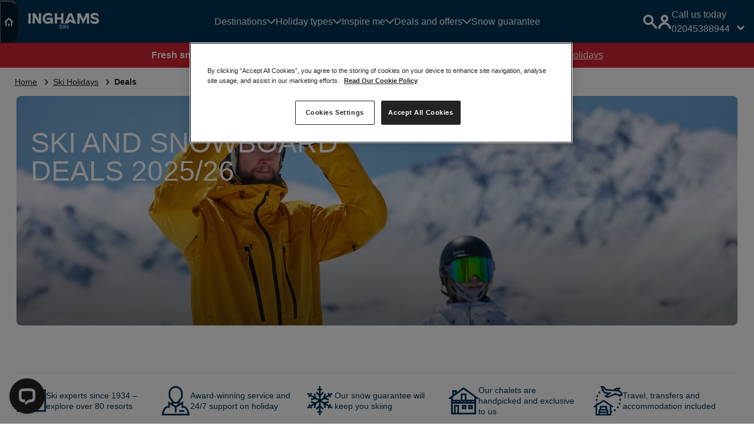

--- FILE ---
content_type: text/html; charset=utf-8
request_url: https://www.inghams.co.uk/ski-holidays/deals
body_size: 28680
content:




<!DOCTYPE html>
<html lang="en">
<head>
    <!--Favicon-->
    <link rel="icon" type="image/x-icon" media="(prefers-color-scheme: light)" href="/imgs/favicon/favicon.ico" />
    <link rel="icon" type="image/x-icon" media="(prefers-color-scheme: dark)" href="/imgs/favicon/favicon-light.ico" />
    <!--Fonts-->
    <link rel="preload" as="font" type="font/woff2" crossorigin href="https://inghams-v2.hotelplan.co.uk/fonts/SunsetGothic-Light-Pro.woff2">
    <link rel="preconnect" href="//infinity-tracking.net">
    <!--Google Site Verification-->
        <meta name="google-site-verification" content="QQ5DIsf9ReJXUylv9GjQXJAONC28grSTAqtjAZxOcMM" />
    <!--Application Resources (CSS)-->
        <link rel="preload" as="style" href="https://inghams-v2.hotelplan.co.uk/app.min.css">
        <link rel="stylesheet" href="https://inghams-v2.hotelplan.co.uk/app.min.css">
    <!--Partial Header Views-->
    <!--Application Resources (CSS)-->
    




    <!-- Google Tag Manager -->
    <link rel="dns-prefetch" href="https://www.googletagmanager.com">
    <link rel="preconnect" href="https://www.googletagmanager.com" />
    <script nonce="2eK9G1Ppbr3ZDkFEYHj6E67s9pmsRZNvNs/Mub4rIlo=">
        (function (w, d, s, l, i) {
            w[l] = w[l] || []; w[l].push({
                'gtm.start':
                    new Date().getTime(), event: 'gtm.js'
            }); var f = d.getElementsByTagName(s)[0],
                j = d.createElement(s), dl = l != 'dataLayer' ? '&l=' + l : ''; j.async = true; j.src =
                    'https://www.googletagmanager.com/gtm.js?id=' + i + dl; f.parentNode.insertBefore(j, f);
        })(window, document, 'script', 'dataLayer', 'GTM-K2L9LP');
    </script>
    <!-- End Google Tag Manager -->

<link rel="preconnect" href="//livechatinc.com">    


<title>Ski Deals 2025/26 | Last&#x2011;Minute &amp; Early&#x2011;Booking Offers | Inghams</title>
<link rel="canonical" href="https://www.inghams.co.uk/ski-holidays/deals" />
<meta charset="utf-8" />
<meta name="viewport" content="width=device-width, initial-scale=1" />
<meta name="description" content="Save on ABTA &amp; ATOL&#x2011;protected ski holiday deals - flights, transfers &amp; hotels included. Browse by month, country &amp; budget. Book today with Inghams.">
<meta name="author" content="Hotelplan UK">

	<meta name="robots" content="">

    
        <!-- Webtrends: Webtrends start -->
    <script type="text/javascript" nonce="2eK9G1Ppbr3ZDkFEYHj6E67s9pmsRZNvNs/Mub4rIlo=">
        !function(){
           var src = "//c.webtrends-optimize.com/acs/accounts/66c5067b-9829-405a-9fae-f4501cbac2f3/js/wt.js";
           var timeout = 2000;
           var css={add:function(c, id){if(c instanceof Array){c=c.join(' ')}var a=document.getElementsByTagName('head')[0],b=document.createElement('style');b.type='text/css';if(id){b.id=id;}if(b.styleSheet){b.styleSheet.cssText=c}else{b.appendChild(document.createTextNode(c))}a.appendChild(b)}, del:function(id){var el=document.getElementById(id); if(el){el.parentNode.removeChild(el)}}};
           var cssid = 'wt_tagHide';

           css.add('body { opacity: 0.000001 !important; }', cssid);

           var sc = document.createElement('script');
           window.WT_ABORT = 0;
           sc.src = src;
           sc.onload = function(){
              window.WT_ABORT = -1;
              css.del(cssid);
           };

           sc.onerror = function(){
              window.WT_ABORT = 1;
              css.del(cssid);
           };

           document.getElementsByTagName('head')[0].appendChild(sc);

           setTimeout(function(){
              if(window.WT_ABORT !== -1) window.WT_ABORT = 1;
              css.del(cssid);
           }, timeout);
        }();
    </script>

    <link rel="preload" as="script" href="https://inghams-v2.hotelplan.co.uk/js/vendors.88288a7605a9678f872b.min.js" nonce="2eK9G1Ppbr3ZDkFEYHj6E67s9pmsRZNvNs/Mub4rIlo=" />
    <link rel="preload" as="script" href="https://inghams-v2.hotelplan.co.uk/js/app.e128508a64d649ffef13.min.js" nonce="2eK9G1Ppbr3ZDkFEYHj6E67s9pmsRZNvNs/Mub4rIlo=" />
</head>
<body class=" t-ski p-product ">
    
<div data-datalayer-trigger="onload" data-module="datalayer" data-event-name="page load" data-event-data="{&quot;holiday_type&quot;:&quot;Ski Holidays&quot;}"></div>
    
    



    <!-- Google Tag Manager (noscript) -->
    <noscript>
        <iframe src="https://www.googletagmanager.com/ns.html?id=GTM-K2L9LP"
                height="0" width="0" data-module="dynamicstyle" data-style="display:none;visibility:hidden"></iframe>
    </noscript>
    <!-- End Google Tag Manager (noscript) -->

    

    

        <header class="c-header">
            <div class="c-header__main">

                <button class="c-header__burger" type="button" data-module="toggle" data-toggle-targets="#mainNav, body" data-toggle-class="c-nav--open" data-toggle-trigger-class="is-open">
                    <svg class="c-icon icon-menu" viewBox="0 0 1 1" role="img" title="open">
                        <use xlink:href="/imgs/icons.svg#menu"></use>
                    </svg>
                    <svg class="c-icon icon-close" viewBox="0 0 1 1" role="img" title="close">
                        <use xlink:href="/imgs/icons.svg#close"></use>
                    </svg>
                </button>
                <div class="c-brand-container">
                        <div class="c-home-menu-wrapper">
                            <button class="c-header__home-button c-home-menu__trigger" type="button" href="/">
                                <svg class="c-icon icon-home" viewBox="0 0 1 1" role="img" title="home">
                                    <use xlink:href="/imgs/icons.svg#home"></use>
                                </svg>
                            </button>

                            <span class="c-brand__product-list c-home-menu__target">
                                <a class="c-brand__product-item" href="/" rel="noopener noreferrer" aria-label="Navigate to Inghams Home">
                                    <svg class="c-icon icon-inghams-a" viewBox="0 0 1 1" role="img" title="Inghams Home">
                                        <use xlink:href="/imgs/icons.svg#inghams-a"></use>
                                    </svg>
                                    <span>Inghams Home</span>
                                </a><a class="c-brand__product-item" href="/ski-holidays" rel="noopener noreferrer" aria-label="Explore Ski Holidays">
                                    <span class="s-symbol s-ski">
                                        <svg class="c-icon icon-ski-symbol" viewBox="0 0 1 1" role="img">
                                            <use xlink:href="/imgs/icons.svg#ski-symbol"></use>
                                        </svg>
                                    </span>
                                    <span>Ski Holidays</span>
                                </a><a class="c-brand__product-item" href="/walking-holidays" rel="noopener noreferrer" aria-label="Discover Walking Holidays">
                                    <span class="s-symbol s-walking">
                                        <svg class="c-icon icon-walking-symbol" viewBox="0 0 1 1" role="img">
                                            <use xlink:href="/imgs/icons.svg#walking-symbol"></use>
                                        </svg>
                                    </span><span>Walking Holidays</span>
                                </a><a class="c-brand__product-item" href="/lapland-holidays" rel="noopener noreferrer" aria-label="View Lapland Holidays">
                                    <span class="s-symbol s-lapland">
                                        <svg class="c-icon icon-lapland-symbol" viewBox="0 0 1 1" role="img">
                                            <use xlink:href="/imgs/icons.svg#lapland-symbol"></use>
                                        </svg>
                                    </span>
                                    <span>Lapland Holidays</span>
                                </a>
                            </span>
                        </div>

                    <div class="c-brand">
                        <a class="c-brand__logo" href="/ski-holidays">
                            <svg class="c-icon icon-inghams-logo" aria-hidden="aria-hidden" role="img" title="Inghams">
                                <use xlink:href="/imgs/icons.svg#inghams-logo"></use>
                            </svg>
                            <span class="c-brand__product ">SKI</span>

                        </a>
                    </div>
                </div>
                <!-- Navigation [start]-->
                <nav class="c-nav" id="mainNav" role="navigation" aria-hidden="false" data-module="mobileNav" data-active-class="is-open" data-mq="(max-width: 768px)">




            <ul class="c-submenu u-list-style-none">
                                <li class="c-submenu-item">
                                    <a class="c-submenu-link" href="/ski-holidays/ski-resorts" target="_self">Destinations</a>
                                        <span class="c-nav-trigger" data-trigger="level-0" data-trigger-class="is-open" data-target-class="is-active" data-target-selector="#destinations">
                                            <svg class="c-icon icon-chevron-right-light" viewBox="0 0 1 1" aria-hidden="aria-hidden" role="img" title="open">
                                                <use xlink:href="/imgs/icons.svg#chevron-right-light"></use>
                                            </svg>
                                        </span>
                                        <div class="c-megamenu row col-4" id="destinations">
                                                    <div class="col list">
                                                            <h3>Search by country</h3>
                                                        <ul class="items u-list-style-none">
                                                                    <li class="c-list-item">
                                                                        <a class="c-country-link" href="/ski-holidays/ski-resorts/andorra">
                                                                            <span class="icon icon-flag">
                                                                                <svg class="c-icon icon-flag-andorra" viewBox="0 0 1 1" role="img" title="open">
                                                                                    <use xlink:href="/imgs/icons.svg#flag-andorra"></use>
                                                                                </svg>
                                                                            </span><span class="title ">Andorra</span>
                                                                        </a>
                                                                    </li>
                                                                    <li class="c-list-item">
                                                                        <a class="c-country-link" href="/ski-holidays/ski-resorts/austria">
                                                                            <span class="icon icon-flag">
                                                                                <svg class="c-icon icon-flag-austria" viewBox="0 0 1 1" role="img" title="open">
                                                                                    <use xlink:href="/imgs/icons.svg#flag-austria"></use>
                                                                                </svg>
                                                                            </span><span class="title ">Austria</span>
                                                                        </a>
                                                                    </li>
                                                                    <li class="c-list-item">
                                                                        <a class="c-country-link" href="/ski-holidays/ski-resorts/canada">
                                                                            <span class="icon icon-flag">
                                                                                <svg class="c-icon icon-flag-canada" viewBox="0 0 1 1" role="img" title="open">
                                                                                    <use xlink:href="/imgs/icons.svg#flag-canada"></use>
                                                                                </svg>
                                                                            </span><span class="title ">Canada</span>
                                                                        </a>
                                                                    </li>
                                                                    <li class="c-list-item">
                                                                        <a class="c-country-link" href="/ski-holidays/ski-resorts/france">
                                                                            <span class="icon icon-flag">
                                                                                <svg class="c-icon icon-flag-france" viewBox="0 0 1 1" role="img" title="open">
                                                                                    <use xlink:href="/imgs/icons.svg#flag-france"></use>
                                                                                </svg>
                                                                            </span><span class="title ">France</span>
                                                                        </a>
                                                                    </li>
                                                                    <li class="c-list-item">
                                                                        <a class="c-country-link" href="/ski-holidays/ski-resorts/finland">
                                                                            <span class="icon icon-flag">
                                                                                <svg class="c-icon icon-flag-finland" viewBox="0 0 1 1" role="img" title="open">
                                                                                    <use xlink:href="/imgs/icons.svg#flag-finland"></use>
                                                                                </svg>
                                                                            </span><span class="title ">Finland</span>
                                                                        </a>
                                                                    </li>
                                                                    <li class="c-list-item">
                                                                        <a class="c-country-link" href="/ski-holidays/ski-resorts/italy">
                                                                            <span class="icon icon-flag">
                                                                                <svg class="c-icon icon-flag-italy" viewBox="0 0 1 1" role="img" title="open">
                                                                                    <use xlink:href="/imgs/icons.svg#flag-italy"></use>
                                                                                </svg>
                                                                            </span><span class="title ">Italy</span>
                                                                        </a>
                                                                    </li>
                                                                    <li class="c-list-item">
                                                                        <a class="c-country-link" href="/ski-holidays/ski-resorts/norway">
                                                                            <span class="icon icon-flag">
                                                                                <svg class="c-icon icon-flag-norway" viewBox="0 0 1 1" role="img" title="open">
                                                                                    <use xlink:href="/imgs/icons.svg#flag-norway"></use>
                                                                                </svg>
                                                                            </span><span class="title ">Norway</span>
                                                                        </a>
                                                                    </li>
                                                                    <li class="c-list-item">
                                                                        <a class="c-country-link" href="/ski-holidays/ski-resorts/switzerland">
                                                                            <span class="icon icon-flag">
                                                                                <svg class="c-icon icon-flag-switzerland" viewBox="0 0 1 1" role="img" title="open">
                                                                                    <use xlink:href="/imgs/icons.svg#flag-switzerland"></use>
                                                                                </svg>
                                                                            </span><span class="title ">Switzerland</span>
                                                                        </a>
                                                                    </li>
                                                                    <li class="c-list-item">
                                                                        <a class="c-country-link" href="/ski-holidays/ski-resorts">
                                                                            <span class="icon icon-flag">
                                                                                <svg class="c-icon icon-flag-" viewBox="0 0 1 1" role="img" title="open">
                                                                                    <use xlink:href="/imgs/icons.svg#flag-"></use>
                                                                                </svg>
                                                                            </span><span class="title u-text-bold">View all ski destinations</span>
                                                                        </a>
                                                                    </li>
                                                        </ul>
                                                    </div>
                                                    <div class="col list">
                                                            <h3>Popular ski resorts</h3>
                                                        <ul class="items u-list-style-none">
                                                                <li class="c-list-item">
                                                                    <a class="level-2" href="/ski-holidays/ski-resorts/france/tignes-val-disere-ski-area/val-disere" target="_self"><span class="">Val d&#x27;Isere</span></a>
                                                                </li>
                                                                <li class="c-list-item">
                                                                    <a class="level-2" href="/ski-holidays/ski-resorts/france/tignes-val-disere-ski-area/tignes" target="_self"><span class="">Tignes</span></a>
                                                                </li>
                                                                <li class="c-list-item">
                                                                    <a class="level-2" href="/ski-holidays/ski-resorts/france/three-valleys-ski-area/val-thorens" target="_self"><span class="">Val Thorens</span></a>
                                                                </li>
                                                                <li class="c-list-item">
                                                                    <a class="level-2" href="/ski-holidays/ski-resorts/austria/arlberg-ski-area/st-anton" target="_self"><span class="">St Anton</span></a>
                                                                </li>
                                                                <li class="c-list-item">
                                                                    <a class="level-2" href="/ski-holidays/ski-resorts/austria/obergurgl" target="_self"><span class="">Obergurgl</span></a>
                                                                </li>
                                                                <li class="c-list-item">
                                                                    <a class="level-2" href="/ski-holidays/ski-resorts/france/paradiski-ski-area/les-arcs" target="_self"><span class="">Les Arcs</span></a>
                                                                </li>
                                                                <li class="c-list-item">
                                                                    <a class="level-2" href="/ski-holidays/ski-resorts/switzerland/zermatt" target="_self"><span class="">Zermatt</span></a>
                                                                </li>
                                                                <li class="c-list-item">
                                                                    <a class="level-2" href="/ski-holidays/ski-resorts/norway/voss" target="_self"><span class="">Voss</span></a>
                                                                </li>
                                                                <li class="c-list-item">
                                                                    <a class="level-2" href="/ski-holidays/ski-resorts/austria/mayrhofen" target="_self"><span class="">Mayrhofen</span></a>
                                                                </li>
                                                                <li class="c-list-item">
                                                                    <a class="level-2" href="/ski-holidays/ski-resorts/canada/whistler" target="_self"><span class="">Whistler</span></a>
                                                                </li>
                                                                <li class="c-list-item">
                                                                    <a class="level-2" href="/ski-holidays/ski-resorts" target="_self"><span class="u-text-bold">View all ski resorts</span></a>
                                                                </li>
                                                        </ul>
                                                    </div>
                                                    <div class="col list">
                                                            <h3>Popular ski regions</h3>
                                                        <ul class="items u-list-style-none">
                                                                <li class="c-list-item">
                                                                    <a class="level-2" href="/ski-holidays/ski-resorts/france/three-valleys-ski-area" target="_self"><span class="">Three Valleys Ski Area</span></a>
                                                                </li>
                                                                <li class="c-list-item">
                                                                    <a class="level-2" href="/ski-holidays/ski-resorts/france/tignes-val-disere-ski-area" target="_self"><span class="">Tignes-Val d&#x2019;Isere Ski Area</span></a>
                                                                </li>
                                                                <li class="c-list-item">
                                                                    <a class="level-2" href="/ski-holidays/ski-resorts/austria/arlberg-ski-area" target="_self"><span class="">Arlberg Ski Area</span></a>
                                                                </li>
                                                                <li class="c-list-item">
                                                                    <a class="level-2" href="/ski-holidays/ski-resorts/italy/the-dolomites-ski-area" target="_self"><span class="">The Dolomites Ski Area</span></a>
                                                                </li>
                                                                <li class="c-list-item">
                                                                    <a class="level-2" href="/ski-holidays/ski-resorts/switzerland/jungfrau-ski-region" target="_self"><span class="">Jungfrau Ski Region</span></a>
                                                                </li>
                                                                <li class="c-list-item">
                                                                    <a class="level-2" href="/ski-holidays/ski-resorts/italy/aosta-valley-ski-area" target="_self"><span class="">Aosta Valley Ski Area</span></a>
                                                                </li>
                                                                <li class="c-list-item">
                                                                    <a class="level-2" href="/ski-holidays/ski-resorts/france/portes-du-soleil-ski-area" target="_self"><span class="">Portes du Soleil Ski Area</span></a>
                                                                </li>
                                                                <li class="c-list-item">
                                                                    <a class="level-2" href="/ski-holidays/ski-resorts/austria/the-ski-juwel-area" target="_self"><span class="">The Ski Juwel Area</span></a>
                                                                </li>
                                                                <li class="c-list-item">
                                                                    <a class="level-2" href="/ski-holidays/ski-resorts" target="_self"><span class="u-text-bold">View all ski regions</span></a>
                                                                </li>
                                                        </ul>
                                                    </div>
                                                    <div class="col cards">
                                                                <a class="c-card-link" href="/ski-holidays/inspiration/insider-guides/skiing-and-snowboarding-in-france" target="_self">
                                                                    <div class="c-card c-card--zoom-img c-card--mini c-card--mini-header">
                                                                            <div class="image">
                                                                                <img data-module="lazyImage" data-optimize="true" data-src="/media/optim/webp/0rse2s21/alpe_d-huez_resort_view__lionel_royet-w768.webp" src="https://inghams-v2.hotelplan.co.uk/imgs/pixel-holder.png" data-placeholder="https://inghams-v2.hotelplan.co.uk/imgs/pixel-holder.png" alt="Alpe D&#x27;huez Resort View &#xA9; Lionel Royet" data-fallback="true" width="100%">
                                                                            </div>
                                                                        <div class="content">
                                                                            <div class="tag u-padding-all-none">Inspiration</div>
                                                                            <div class="title p-content">
                                                                                <p>The best ski areas in France</p>
                                                                            </div>
                                                                        </div>
                                                                    </div>
                                                                </a>
                                                                <a class="c-card-link" href="/ski-holidays/inspiration/insider-guides/ski-areas-in-austria" target="_self">
                                                                    <div class="c-card c-card--zoom-img c-card--mini c-card--mini-header">
                                                                            <div class="image">
                                                                                <img data-module="lazyImage" data-optimize="true" data-src="/media/optim/webp/kmwnq1bi/austria_ski-juwel_mountain-top-w768.webp" src="https://inghams-v2.hotelplan.co.uk/imgs/pixel-holder.png" data-placeholder="https://inghams-v2.hotelplan.co.uk/imgs/pixel-holder.png" alt="Austria Ski Juwel Mountain Top" data-fallback="true" width="100%">
                                                                            </div>
                                                                        <div class="content">
                                                                            <div class="tag u-padding-all-none">Inspiration</div>
                                                                            <div class="title p-content">
                                                                                <p>The best ski areas in Austria</p>
                                                                            </div>
                                                                        </div>
                                                                    </div>
                                                                </a>
                                                                <a class="c-card-link" href="/ski-holidays/inspiration/insider-guides/ski-areas-in-italy" target="_self">
                                                                    <div class="c-card c-card--zoom-img c-card--mini c-card--mini-header">
                                                                            <div class="image">
                                                                                <img data-module="lazyImage" data-optimize="true" data-src="/media/optim/webp/pfaf2oaa/italy_milky-way_ski_inghams-w768.webp" src="https://inghams-v2.hotelplan.co.uk/imgs/pixel-holder.png" data-placeholder="https://inghams-v2.hotelplan.co.uk/imgs/pixel-holder.png" alt="Italy Milky Way Ski Inghams" data-fallback="true" width="100%">
                                                                            </div>
                                                                        <div class="content">
                                                                            <div class="tag u-padding-all-none">Inspiration</div>
                                                                            <div class="title p-content">
                                                                                <p>The best ski areas in Italy</p>
                                                                            </div>
                                                                        </div>
                                                                    </div>
                                                                </a>
                                                                <a class="c-card-link" href="/ski-holidays/inspiration/insider-guides/ski-areas-in-norway" target="_self">
                                                                    <div class="c-card c-card--zoom-img c-card--mini c-card--mini-header">
                                                                            <div class="image">
                                                                                <img data-module="lazyImage" data-optimize="true" data-src="/media/optim/webp/rjcnq3kx/myrkdalen_norway_ski_area_3-w768.webp" src="https://inghams-v2.hotelplan.co.uk/imgs/pixel-holder.png" data-placeholder="https://inghams-v2.hotelplan.co.uk/imgs/pixel-holder.png" alt="Myrkdalen Norway Ski Area 3" data-fallback="true" width="100%">
                                                                            </div>
                                                                        <div class="content">
                                                                            <div class="tag u-padding-all-none">Inspiration</div>
                                                                            <div class="title p-content">
                                                                                <p>The best ski areas in Norway</p>
                                                                            </div>
                                                                        </div>
                                                                    </div>
                                                                </a>
                                                    </div>
                                        </div>
                                </li>
                                <li class="c-submenu-item">
                                    <a class="c-submenu-link" href="/ski-holidays/inspiration/types" target="_self">Holiday types</a>
                                        <span class="c-nav-trigger" data-trigger="level-0" data-trigger-class="is-open" data-target-class="is-active" data-target-selector="#holidaytypes">
                                            <svg class="c-icon icon-chevron-right-light" viewBox="0 0 1 1" aria-hidden="aria-hidden" role="img" title="open">
                                                <use xlink:href="/imgs/icons.svg#chevron-right-light"></use>
                                            </svg>
                                        </span>
                                        <div class="c-megamenu row col-4" id="holidaytypes">
                                                    <div class="col list">
                                                            <h3>Who&#x27;s travelling</h3>
                                                        <ul class="items u-list-style-none">
                                                                <li class="c-list-item">
                                                                    <a class="level-2" href="/ski-holidays/inspiration/types/family-ski-holidays" target="_self"><span class="">Family ski holidays</span></a>
                                                                </li>
                                                                <li class="c-list-item">
                                                                    <a class="level-2" href="/ski-holidays/inspiration/types/group-ski-holidays" target="_self"><span class="">Group ski holidays</span></a>
                                                                </li>
                                                                <li class="c-list-item">
                                                                    <a class="level-2" href="/ski-holidays/inspiration/types/couples-ski-holidays" target="_self"><span class="">Couples ski holidays</span></a>
                                                                </li>
                                                                <li class="c-list-item">
                                                                    <a class="level-2" href="/ski-holidays/inspiration/types/single-ski-holidays" target="_self"><span class="">Single ski holidays</span></a>
                                                                </li>
                                                                <li class="c-list-item">
                                                                    <a class="level-2" href="/ski-holidays/inspiration/types" target="_self"><span class="u-text-bold">View all ski holiday types</span></a>
                                                                </li>
                                                        </ul>
                                                    </div>
                                                    <div class="col list">
                                                            <h3>Where to stay</h3>
                                                        <ul class="items u-list-style-none">
                                                                <li class="c-list-item">
                                                                    <a class="level-2" href="/ski-holidays/accommodation/chalets" target="_self"><span class="">Ski chalets</span></a>
                                                                </li>
                                                                <li class="c-list-item">
                                                                    <a class="level-2" href="/ski-holidays/accommodation/chalets/austria" target="_self"><span class="">Ski chalets in Austria</span></a>
                                                                </li>
                                                                <li class="c-list-item">
                                                                    <a class="level-2" href="/ski-holidays/accommodation/chalets/france" target="_self"><span class="">Ski chalets in France</span></a>
                                                                </li>
                                                                <li class="c-list-item">
                                                                    <a class="level-2" href="/ski-holidays/accommodation/chalets/val-thorens" target="_self"><span class="">Ski chalets in Val Thorens</span></a>
                                                                </li>
                                                                <li class="c-list-item">
                                                                    <a class="level-2" href="/ski-holidays/accommodation/chalets/st-anton" target="_self"><span class="">Ski chalets in St Anton</span></a>
                                                                </li>
                                                                <li class="c-list-item">
                                                                    <a class="level-2" href="/ski-holidays/accommodation/chalets/avoriaz" target="_self"><span class="">Ski chalets in Avoriaz</span></a>
                                                                </li>
                                                                <li class="c-list-item">
                                                                    <a class="level-2" href="/ski-holidays/accommodation/hotels" target="_self"><span class="">Ski hotels</span></a>
                                                                </li>
                                                                <li class="c-list-item">
                                                                    <a class="level-2" href="/ski-holidays/accommodation/self-catering-apartments" target="_self"><span class="">Self-catering apartments</span></a>
                                                                </li>
                                                                <li class="c-list-item">
                                                                    <a class="level-2" href="/ski-holidays/accommodation" target="_self"><span class="u-text-bold">View all ski accommodation options</span></a>
                                                                </li>
                                                        </ul>
                                                    </div>
                                                    <div class="col list">
                                                            <h3>Search by departure point</h3>
                                                        <ul class="items u-list-style-none">
                                                                <li class="c-list-item">
                                                                    <a class="level-2" href="/ski-holidays/inspiration/by-train/eurostar-snow-train" target="_self"><span class="">Eurostar snow train 2025/26</span></a>
                                                                </li>
                                                                <li class="c-list-item">
                                                                    <a class="level-2" href="/ski-holidays/inspiration/by-train" target="_self"><span class="">By train from St.Pancras station</span></a>
                                                                </li>
                                                                <li class="c-list-item">
                                                                    <a class="level-2" href="/ski-holidays/inspiration/by-airport/gatwick" target="_self"><span class="">From Gatwick airport</span></a>
                                                                </li>
                                                                <li class="c-list-item">
                                                                    <a class="level-2" href="/ski-holidays/inspiration/by-airport/edinburgh" target="_self"><span class="">From Edinburgh airport</span></a>
                                                                </li>
                                                                <li class="c-list-item">
                                                                    <a class="level-2" href="/ski-holidays/inspiration/by-airport/bristol" target="_self"><span class="">From Bristol airport</span></a>
                                                                </li>
                                                                <li class="c-list-item">
                                                                    <a class="level-2" href="/ski-holidays/inspiration/by-airport/birmingham" target="_self"><span class="">From Birmingham airport</span></a>
                                                                </li>
                                                                <li class="c-list-item">
                                                                    <a class="level-2" href="/ski-holidays/inspiration/by-airport/bournemouth" target="_self"><span class="">From Newcastle airport</span></a>
                                                                </li>
                                                                <li class="c-list-item">
                                                                    <a class="level-2" href="/ski-holidays/inspiration/by-airport" target="_self"><span class="u-text-bold">View all departure airports</span></a>
                                                                </li>
                                                        </ul>
                                                    </div>
                                                    <div class="col cards">
                                                                <a class="c-card-link" href="/ski-holidays/accommodation/inghams-choice" target="_self">
                                                                    <div class="c-card c-card--zoom-img c-card--medium c-card--medium-header">
                                                                            <div class="image">
                                                                                <img data-module="lazyImage" data-optimize="true" data-src="/media/optim/webp/4v0j03wl/inghams-choice-logo-chalet-w768.webp" src="https://inghams-v2.hotelplan.co.uk/imgs/pixel-holder.png" data-placeholder="https://inghams-v2.hotelplan.co.uk/imgs/pixel-holder.png" alt="Inghams Choice Logo Chalet (1)" data-fallback="true" width="100%">
                                                                            </div>
                                                                        <div class="content">
                                                                            <div class="tag u-padding-all-none">Inghams&#x27; Choice</div>
                                                                            <div class="title p-content">
                                                                                <p>Handpicked properties by our expert team of skiers.</p>
                                                                            </div>
                                                                        </div>
                                                                    </div>
                                                                </a>
                                                    </div>
                                        </div>
                                </li>
                                <li class="c-submenu-item">
                                    <a class="c-submenu-link" href="/ski-holidays/inspiration" target="_self">Inspire me</a>
                                        <span class="c-nav-trigger" data-trigger="level-0" data-trigger-class="is-open" data-target-class="is-active" data-target-selector="#inspireme">
                                            <svg class="c-icon icon-chevron-right-light" viewBox="0 0 1 1" aria-hidden="aria-hidden" role="img" title="open">
                                                <use xlink:href="/imgs/icons.svg#chevron-right-light"></use>
                                            </svg>
                                        </span>
                                        <div class="c-megamenu row col-4" id="inspireme">
                                                    <div class="col list">
                                                            <h3>Best for</h3>
                                                        <ul class="items u-list-style-none">
                                                                <li class="c-list-item">
                                                                    <a class="level-2" href="/ski-holidays/inspiration/types/short-breaks" target="_self"><span class="">Short ski breaks</span></a>
                                                                </li>
                                                                <li class="c-list-item">
                                                                    <a class="level-2" href="/ski-holidays/inspiration/best-for/ski-holidays-for-beginners" target="_self"><span class="">Ski holidays for beginners</span></a>
                                                                </li>
                                                                <li class="c-list-item">
                                                                    <a class="level-2" href="/ski-holidays/inspiration/best-for/city-stopovers" target="_self"><span class="">Canada city stopovers</span></a>
                                                                </li>
                                                                <li class="c-list-item">
                                                                    <a class="level-2" href="/ski-holidays/inspiration/best-for/ski-in-ski-out-holidays" target="_self"><span class="">Ski-in ski-out holidays</span></a>
                                                                </li>
                                                                <li class="c-list-item">
                                                                    <a class="level-2" href="/ski-holidays/inspiration/best-for/ski-spa-holidays" target="_self"><span class="">Spa and luxury ski holidays</span></a>
                                                                </li>
                                                                <li class="c-list-item">
                                                                    <a class="level-2" href="/ski-holidays/inspiration/best-for/snowboarding-holidays" target="_self"><span class="">Snowboarding holidays</span></a>
                                                                </li>
                                                                <li class="c-list-item">
                                                                    <a class="level-2" href="/ski-holidays/inspiration/best-for/cross-country-skiing-holidays" target="_self"><span class="">Cross country ski holidays</span></a>
                                                                </li>
                                                                <li class="c-list-item">
                                                                    <a class="level-2" href="/ski-holidays/inspiration/best-for/apres-ski-holidays" target="_self"><span class="">Apres ski holidays</span></a>
                                                                </li>
                                                        </ul>
                                                    </div>
                                                    <div class="col list">
                                                            <h3>When to go</h3>
                                                        <ul class="items u-list-style-none">
                                                                <li class="c-list-item">
                                                                    <a class="level-2" href="/ski-holidays/inspiration/when-to-go/christmas-skiing" target="_self"><span class="">Christmas ski holidays</span></a>
                                                                </li>
                                                                <li class="c-list-item">
                                                                    <a class="level-2" href="/ski-holidays/inspiration/when-to-go/new-year-skiing" target="_self"><span class="">New year ski holidays</span></a>
                                                                </li>
                                                                <li class="c-list-item">
                                                                    <a class="level-2" href="/ski-holidays/inspiration/when-to-go/january-skiing" target="_self"><span class="">January ski holidays</span></a>
                                                                </li>
                                                                <li class="c-list-item">
                                                                    <a class="level-2" href="/ski-holidays/inspiration/when-to-go/february-skiing" target="_self"><span class="">February ski holidays</span></a>
                                                                </li>
                                                                <li class="c-list-item">
                                                                    <a class="level-2" href="/ski-holidays/inspiration/when-to-go/march-skiing" target="_self"><span class="">March ski holidays</span></a>
                                                                </li>
                                                                <li class="c-list-item">
                                                                    <a class="level-2" href="/ski-holidays/inspiration/when-to-go/april-skiing" target="_self"><span class="">April ski holidays</span></a>
                                                                </li>
                                                                <li class="c-list-item">
                                                                    <a class="level-2" href="/ski-holidays/inspiration/when-to-go/half-term-skiing" target="_self"><span class="">Half term ski holidays</span></a>
                                                                </li>
                                                                <li class="c-list-item">
                                                                    <a class="level-2" href="/ski-holidays/inspiration/when-to-go/easter-skiing" target="_self"><span class="">Easter ski holidays</span></a>
                                                                </li>
                                                                <li class="c-list-item">
                                                                    <a class="level-2" href="/ski-holidays/pre-registration" target="_self"><span class="">Pre-register for 2027/28</span></a>
                                                                </li>
                                                                <li class="c-list-item">
                                                                    <a class="level-2" href="/ski-holidays/inspiration/when-to-go" target="_self"><span class="u-text-bold">View more popular ski dates</span></a>
                                                                </li>
                                                        </ul>
                                                    </div>
                                                    <div class="col list">
                                                            <h3>Insider guides</h3>
                                                        <ul class="items u-list-style-none">
                                                                <li class="c-list-item">
                                                                    <a class="level-2" href="/ski-holidays/inspiration/insider-guides/top-10-snow-sure-ski-resorts-in-europe" target="_self"><span class="">European snow-sure ski resorts</span></a>
                                                                </li>
                                                                <li class="c-list-item">
                                                                    <a class="level-2" href="/ski-holidays/inspiration/insider-guides/best-high-altitude-ski-resorts" target="_self"><span class="">Best high-altitude ski resorts</span></a>
                                                                </li>
                                                                <li class="c-list-item">
                                                                    <a class="level-2" href="/ski-holidays/inspiration/insider-guides/best-resorts-for-families" target="_self"><span class="">Best ski resorts for families</span></a>
                                                                </li>
                                                                <li class="c-list-item">
                                                                    <a class="level-2" href="/ski-holidays/inspiration/insider-guides/best-ski-resorts-easter" target="_self"><span class="">Where to ski at Easter</span></a>
                                                                </li>
                                                                <li class="c-list-item">
                                                                    <a class="level-2" href="/ski-holidays/inspiration/insider-guides/most-affordable-ski-resorts" target="_self"><span class="">Most affordable ski resorts</span></a>
                                                                </li>
                                                                <li class="c-list-item">
                                                                    <a class="level-2" href="/ski-holidays/inspiration/insider-guides/best-ski-resorts-groups" target="_self"><span class="">Best ski resorts for groups</span></a>
                                                                </li>
                                                                <li class="c-list-item">
                                                                    <a class="level-2" href="/ski-holidays/inspiration/insider-guides/most-romantic-ski-destinations" target="_self"><span class="">Most romantic ski destinations</span></a>
                                                                </li>
                                                                <li class="c-list-item">
                                                                    <a class="level-2" href="/ski-holidays/inspiration/insider-guides" target="_self"><span class="u-text-bold">View more ski Insider Guides</span></a>
                                                                </li>
                                                        </ul>
                                                    </div>
                                                    <div class="col cards">
                                                                <a class="c-card-link" href="/ski-holidays/inspiration/whats-new-on-the-slopes" target="_self">
                                                                    <div class="c-card c-card--zoom-img c-card--mini c-card--mini-header">
                                                                            <div class="image">
                                                                                <img data-module="lazyImage" data-optimize="true" data-src="/media/optim/webp/jpxhhru4/guide_ski_best-kept-secrets-of-st-anton-w768.webp" src="https://inghams-v2.hotelplan.co.uk/imgs/pixel-holder.png" data-placeholder="https://inghams-v2.hotelplan.co.uk/imgs/pixel-holder.png" alt="Guide Ski Best Kept Secrets Of St Anton" data-fallback="true" width="100%">
                                                                            </div>
                                                                        <div class="content">
                                                                            <div class="tag u-padding-all-none">What&#x27;s new</div>
                                                                            <div class="title p-content">
                                                                                <p>Find out what's new on the slopes</p>
                                                                            </div>
                                                                        </div>
                                                                    </div>
                                                                </a>
                                                                <a class="c-card-link" href="/ski-holidays/deals/next-winter" target="_self">
                                                                    <div class="c-card c-card--zoom-img c-card--mini c-card--mini-header">
                                                                            <div class="image">
                                                                                <img data-module="lazyImage" data-optimize="true" data-src="/media/optim/webp/1wapw4tv/inghams-chamonix-final-17-w768.webp" src="https://inghams-v2.hotelplan.co.uk/imgs/pixel-holder.png" data-placeholder="https://inghams-v2.hotelplan.co.uk/imgs/pixel-holder.png" alt="Inghams Chamonix FINAL 17" data-fallback="true" width="100%">
                                                                            </div>
                                                                        <div class="content">
                                                                            <div class="tag u-padding-all-none">Now on sale</div>
                                                                            <div class="title p-content">
                                                                                <p>Book early for 2026/27!</p>
                                                                            </div>
                                                                        </div>
                                                                    </div>
                                                                </a>
                                                    </div>
                                        </div>
                                </li>
                                <li class="c-submenu-item">
                                    <a class="c-submenu-link" href="/ski-holidays/deals" target="_self">Deals and offers</a>
                                        <span class="c-nav-trigger" data-trigger="level-0" data-trigger-class="is-open" data-target-class="is-active" data-target-selector="#dealsandoffers">
                                            <svg class="c-icon icon-chevron-right-light" viewBox="0 0 1 1" aria-hidden="aria-hidden" role="img" title="open">
                                                <use xlink:href="/imgs/icons.svg#chevron-right-light"></use>
                                            </svg>
                                        </span>
                                        <div class="c-megamenu row col-4" id="dealsandoffers">
                                                    <div class="col list">
                                                            <h3>Special offers</h3>
                                                        <ul class="items u-list-style-none">
                                                                <li class="c-list-item">
                                                                    <a class="level-2" href="/ski-holidays/inspiration/when-to-go/january-skiing" target="_self"><span class="">Save up to &#xA3;500pp this January</span></a>
                                                                </li>
                                                                <li class="c-list-item">
                                                                    <a class="level-2" href="/ski-holidays/essentials/ski-hire" target="_self"><span class="">Save up to &#xA3;75pp on ski equipment</span></a>
                                                                </li>
                                                                <li class="c-list-item">
                                                                    <a class="level-2" href="/ski-holidays/deals/ski-lift-pass-offers" target="_self"><span class="">Ski lift pass offers</span></a>
                                                                </li>
                                                                <li class="c-list-item">
                                                                    <a class="level-2" href="/ski-holidays/deals/best-ski-package-holiday-deals" target="_self"><span class="">Our best weekly ski deals</span></a>
                                                                </li>
                                                                <li class="c-list-item">
                                                                    <a class="level-2" href="/ski-holidays/deals" target="_self"><span class="u-text-bold">View all ski deals</span></a>
                                                                </li>
                                                        </ul>
                                                    </div>
                                                    <div class="col list">
                                                            <h3>Ski deals by country</h3>
                                                        <ul class="items u-list-style-none">
                                                                <li class="c-list-item">
                                                                    <a class="level-2" href="/ski-holidays/deals/france" target="_self"><span class="">France ski deals</span></a>
                                                                </li>
                                                                <li class="c-list-item">
                                                                    <a class="level-2" href="/ski-holidays/deals/austria" target="_self"><span class="">Austria ski deals</span></a>
                                                                </li>
                                                                <li class="c-list-item">
                                                                    <a class="level-2" href="/ski-holidays/deals/finland" target="_self"><span class="">Finland ski deals</span></a>
                                                                </li>
                                                                <li class="c-list-item">
                                                                    <a class="level-2" href="/ski-holidays/deals/italy" target="_self"><span class="">Italy ski deals</span></a>
                                                                </li>
                                                                <li class="c-list-item">
                                                                    <a class="level-2" href="/ski-holidays/deals/switzerland" target="_self"><span class="">Switzerland ski deals</span></a>
                                                                </li>
                                                                <li class="c-list-item">
                                                                    <a class="level-2" href="/ski-holidays/deals/canada" target="_self"><span class="">Canada ski deals</span></a>
                                                                </li>
                                                                <li class="c-list-item">
                                                                    <a class="level-2" href="/ski-holidays/deals/norway" target="_self"><span class="">Norway ski deals</span></a>
                                                                </li>
                                                                <li class="c-list-item">
                                                                    <a class="level-2" href="/ski-holidays/deals/andorra" target="_self"><span class="">Andorra ski deals</span></a>
                                                                </li>
                                                        </ul>
                                                    </div>
                                                    <div class="col cards">
                                                                <a class="c-card-link" href="/ski-holidays/search-results?page=1&amp;pageSize=12&amp;sortField=Recommended&amp;sortOrder=Ascending&amp;flexibleDate=35&amp;self=true&amp;departureDate=2026-01-01" target="_self">
                                                                    <div class="c-card c-card--zoom-img c-card--mini c-card--mini-header">
                                                                            <div class="image">
                                                                                <img data-module="lazyImage" data-optimize="true" data-src="/media/optim/webp/nhac5wci/inghams-chamonix-final-3030-w768.webp" src="https://inghams-v2.hotelplan.co.uk/imgs/pixel-holder.png" data-placeholder="https://inghams-v2.hotelplan.co.uk/imgs/pixel-holder.png" alt="Inghams Chamonix FINAL 3030" data-fallback="true" width="100%">
                                                                            </div>
                                                                        <div class="content">
                                                                            <div class="tag u-padding-all-none">Save up to &#xA3;500pp</div>
                                                                            <div class="title p-content">
                                                                                <p>January ski deals</p>
                                                                            </div>
                                                                        </div>
                                                                    </div>
                                                                </a>
                                                                <a class="c-card-link" href="/ski-holidays/search-results?page=1&amp;pageSize=12&amp;sortField=Recommended&amp;sortOrder=Ascending&amp;flexibleDate=35&amp;self=true&amp;departureDate=2026-02-01" target="_self">
                                                                    <div class="c-card c-card--zoom-img c-card--mini c-card--mini-header">
                                                                            <div class="image">
                                                                                <img data-module="lazyImage" data-optimize="true" data-src="/media/optim/webp/pfaf2oaa/italy_milky-way_ski_inghams-w768.webp" src="https://inghams-v2.hotelplan.co.uk/imgs/pixel-holder.png" data-placeholder="https://inghams-v2.hotelplan.co.uk/imgs/pixel-holder.png" alt="Italy Milky Way Ski Inghams" data-fallback="true" width="100%">
                                                                            </div>
                                                                        <div class="content">
                                                                            <div class="tag u-padding-all-none">Save up to &#xA3;350pp</div>
                                                                            <div class="title p-content">
                                                                                <p>February ski deals</p>
                                                                            </div>
                                                                        </div>
                                                                    </div>
                                                                </a>
                                                                <a class="c-card-link" href="/ski-holidays/search-results?page=1&amp;pageSize=12&amp;sortField=Recommended&amp;sortOrder=Ascending&amp;flexibleDate=35&amp;self=true&amp;departureDate=2026-03-01" target="_self">
                                                                    <div class="c-card c-card--zoom-img c-card--mini c-card--mini-header">
                                                                            <div class="image">
                                                                                <img data-module="lazyImage" data-optimize="true" data-src="/media/optim/webp/ubhgreuh/yllasdecember-500x330-w768.webp" src="https://inghams-v2.hotelplan.co.uk/imgs/pixel-holder.png" data-placeholder="https://inghams-v2.hotelplan.co.uk/imgs/pixel-holder.png" alt="Yllasdecember 500X330" data-fallback="true" width="100%">
                                                                            </div>
                                                                        <div class="content">
                                                                            <div class="tag u-padding-all-none">Save up to &#xA3;300pp</div>
                                                                            <div class="title p-content">
                                                                                <p>March ski deals</p>
                                                                            </div>
                                                                        </div>
                                                                    </div>
                                                                </a>
                                                    </div>
                                                    <div class="col cards">
                                                                <a class="c-card-link" href="/ski-holidays/deals/last-minute" target="_self">
                                                                    <div class="c-card c-card--zoom-img c-card--medium c-card--medium-header">
                                                                            <div class="image">
                                                                                <img data-module="lazyImage" data-optimize="true" data-src="/media/optim/webp/lt3lxqtg/solden_ski_resort_tirol_c_florida_kofler_6-w768.webp" src="https://inghams-v2.hotelplan.co.uk/imgs/pixel-holder.png" data-placeholder="https://inghams-v2.hotelplan.co.uk/imgs/pixel-holder.png" alt="Solden Ski Resort Tirol C Florida Kofler 6" data-fallback="true" width="100%">
                                                                            </div>
                                                                        <div class="content">
                                                                            <div class="tag u-padding-all-none">Last minute deals</div>
                                                                            <div class="title p-content">
                                                                                <p>Save up to £400pp with our last minute ski deals</p>
                                                                            </div>
                                                                        </div>
                                                                    </div>
                                                                </a>
                                                    </div>
                                        </div>
                                </li>
                                <li class="c-submenu-item">
                                    <a class="c-submenu-link" href="/travel-advice/snow-guarantee" target="_self">Snow guarantee</a>
                                </li>
            </ul>

                    <!-- Mobile view contact section -->
                    <div class="c-header__parent-nav">
                        <div class="c-opentime__hours">Call us today<a class="c-number InfinityNumber" href="tel:+442045388944"><span class="InfinityNumber clickable">02045388944</span></a></div><span class="c-opentime__hours-list c-opentime__target">
                            <p>Opening times</p>
<p>Mon-Fri: <span>9:00 - 20:00<br></span> Sat: <span>9:00 - 17:30<br></span> Sun: <span>10:00 - 16:00</span></p>
                        </span>
                            <ul class="items u-list-style-none product-links t-bg-color-primary">
                                <li class="item">
                                    <a href="/" rel="noopener noreferrer" aria-label="Inghams">
                                        Inghams Home
                                        <svg class="c-icon icon-chevron-down-light" viewBox="0 0 1 1" aria-labelledby="Chevon Down" role="img" title="Dropdown">
                                            <use xlink:href="/imgs/icons.svg#chevron-down-light"></use>
                                        </svg>
                                    </a>
                                </li>
                                        <li class="item">
                                            <a href="/ski-holidays" class="ski-air-color" rel="noopener noreferrer" aria-label="Discover Ski Holidays">
                                                Ski Holidays
                                                <svg class="c-icon icon-chevron-down-light" viewBox="0 0 1 1" aria-labelledby="Chevon Down" role="img" title="Dropdown">
                                                    <use xlink:href="/imgs/icons.svg#chevron-down-light"></use>
                                                </svg>
                                            </a>
                                        </li>
                                        <li class="item">
                                            <a href="/walking-holidays" class="walking-lime-color" rel="noopener noreferrer" aria-label="Discover Walking Holidays">
                                                Walking Holidays
                                                <svg class="c-icon icon-chevron-down-light" viewBox="0 0 1 1" aria-labelledby="Chevon Down" role="img" title="Dropdown">
                                                    <use xlink:href="/imgs/icons.svg#chevron-down-light"></use>
                                                </svg>
                                            </a>
                                        </li>
                                        <li class="item">
                                            <a href="/lapland-holidays" class="lapland-lilac-color" rel="noopener noreferrer" aria-label="Discover Lapland Holidays">
                                                Lapland Holidays
                                                <svg class="c-icon icon-chevron-down-light" viewBox="0 0 1 1" aria-labelledby="Chevon Down" role="img" title="Dropdown">
                                                    <use xlink:href="/imgs/icons.svg#chevron-down-light"></use>
                                                </svg>
                                            </a>
                                        </li>
                            </ul>
                    </div>
                </nav>
                <!-- Navigation [end]-->
                <!-- Desktop view contact section -->
                <div class="c-brand-contact">
                        <a class="c-search-global" data-module="jsModal" href="#global-search" data-modal-classes="js-modal global-search">
                            <svg class="c-icon icon-search-2" viewBox="0 0 1 1" aria-hidden="aria-hidden" role="img" title="site search">
                                <use xlink:href="/imgs/icons.svg#search-2"></use>
                            </svg>
                        </a>
                    
                    <a href="https://my.inghams.co.uk" target="_blank">
                        <span class="c-user">
                            <svg class="c-icon icon-person" viewBox="0 0 1 1" aria-labelledby="Person" role="img" title="Person">
                                <use xlink:href="/imgs/icons.svg#person"></use>
                            </svg>
                        </span>
                    </a>
                    <span class="c-call">
                        <a class="c-number InfinityNumber" href="tel:+442045388944">
                            <svg class="c-icon icon-phone-outlined" viewBox="0 0 1 1" role="img" title="phone">
                                <use xlink:href="/imgs/icons.svg#phone-outlined"></use>
                            </svg>
                        </a>
                    </span>
                    <span class="c-need-help js-toggle-trigger" data-self="true" data-id="contact">
                        <span class="c-text">Call us today</span><span class="c-opentime__hours c-opentime__trigger">
                            <a class="c-number InfinityNumber" href="tel:+442045388944">
                                <span class="InfinityNumber clickable">02045388944</span>
                                <svg class="c-icon icon-chevron-down c-need-help__icon" viewBox="0 0 1 1" role="img" title="open">
                                    <use xlink:href="/imgs/icons.svg#chevron-down"></use>
                                </svg>
                            </a>
                        </span>
                        <span class="c-opentime__hours-list c-opentime__target">
                            <p>Opening times</p>
<p>Mon-Fri: <span>9:00 - 20:00<br></span> Sat: <span>9:00 - 17:30<br></span> Sun: <span>10:00 - 16:00</span></p>
                        </span>
                    </span>
                   
                </div>
            </div>
        </header>

    

            <div class="c-offer-count-down--sticky" id="bannerOffers" data-module="stickyElement"
            data-sticky-content="stickyCountdown" data-sticky-viewport="1024" data-sticky-autohide="true">
                
                <div class="c-offer-count-down--sticky__header">
                        <span>Fresh snow across the Alps. Save up to &#xA3;400pp on last minute ski holidays</span>
                        <a href="/ski-holidays/deals/last-minute">View last minute holidays</a>
                </div>
            </div>



    <section class="forum-breadcrumb">
        <div class="c-breadcrumb" aria-label="breadcrumb" role="navigation">
            <ol class="list" aria-labelledby="breadcrumb-label">
                        <li class="item"><a href="/">Home</a></li>
                        <li class="item"><a href="/ski-holidays">Ski Holidays</a></li>
                    <li class="item">Deals</li>
            </ol>
                <ol class="list mobile" aria-labelledby="breadcrumb-label">
                    <li class="item"><a href="/ski-holidays">Ski Holidays</a></li>
                </ol>
        </div>
    </section>
    <script type="application/ld+json">
    {
      "@context": "https://schema.org",
      "@type": "BreadcrumbList",
      "itemListElement": [
  {
    "@type": "ListItem",
    "position": 1,
    "name": "Home",
    "item": "/"
  },
  {
    "@type": "ListItem",
    "position": 2,
    "name": "Ski Holidays",
    "item": "/ski-holidays"
  },
  {
    "@type": "ListItem",
    "position": 3,
    "name": "Deals"
  }
]
    }
    </script>
    


<script type="application/json" id="vue-json" nonce="2eK9G1Ppbr3ZDkFEYHj6E67s9pmsRZNvNs/Mub4rIlo=">
    {
        "availabilityApi": "http://sphinx-api-v2.prd.hotelplan.internal",
        "pcmsApi": "https://pcms.inghams.co.uk/api",
        "pcmsApiKey": "WqCxiZQCGxSUiOKlbllYpLycCcoiqcls",
        "bookingUrl": "https://booking.inghams.co.uk",
        "imageBase": "http://www.inghams.co.uk/imgs",
        "resultPath": "/ski-holidays/search-results",
        "programCode":  "ING/GBINA|GBINN|GBIND",
        "programs": [
  {
    "name": "Ski",
    "title": "Skiing & snowboarding",
    "programCode": "ING/GBINA|GBINN|GBIND",
    "resultPath": "/ski-holidays/search-results",
    "trip": {
      "nights": [
        7
      ],
      "resorts": [],
      "adults": 2,
      "children": [],
      "from": [],
      "showSavings": true,
      "groupByAccommodationResort": false,
      "sortField": "Recommended",
      "sortOrder": "Ascending"
    },
    "popularDestinations": [
      "AT",
      "IT",
      "CH",
      "FR",
      "ATOG",
      "FRVT",
      "ATMA",
      "FRME",
      "ITSA",
      "FRAR"
    ]
  },
  {
    "name": "Walking",
    "title": "Walking",
    "programCode": "ING/GBINB",
    "resultPath": "/walking-holidays/search-results",
    "trip": {
      "nights": [
        7
      ],
      "resorts": [],
      "adults": 2,
      "children": [],
      "from": [],
      "showSavings": true,
      "groupByAccommodationResort": false
    },
    "popularDestinations": [
      "AT",
      "IT",
      "CH",
      "32188",
      "21744",
      "ATMA",
      "SIBL",
      "ITSV",
      "ATZA",
      "CHWG"
    ]
  },
  {
    "name": "Santa Breaks",
    "title": "Santa Breaks",
    "programCode": "ING/GBINS",
    "resultPath": "/lapland-holidays/santa-breaks/search-results",
    "trip": {
      "nights": [
        0
      ],
      "resorts": [],
      "adults": 2,
      "children": [],
      "from": [],
      "showSavings": true,
      "groupByAccommodationResort": false
    },
    "popularDestinations": [
      "FILV",
      "FIMU",
      "FIYL"
    ]
  },
  {
    "name": "Lapland",
    "title": "Lapland",
    "programCode": "ING/GBINA|GBINS",
    "resultPath": "/lapland-holidays/search-results",
    "trip": {
      "nights": [
        7
      ],
      "resorts": [],
      "adults": 2,
      "children": [],
      "from": [],
      "showSavings": true,
      "groupByAccommodationResort": false
    },
    "popularDestinations": [
      "FI",
      "FI"
    ]
  },
  {
    "name": "Lapland Adventures",
    "title": "Lapland Adventures",
    "programCode": "ING/GBINA",
    "resultPath": "/lapland-holidays/lapland-adventures/search-results",
    "trip": {
      "nights": [
        7
      ],
      "resorts": [],
      "adults": 2,
      "children": [],
      "from": [],
      "showSavings": true,
      "groupByAccommodationResort": false,
      "sortField": "Recommended",
      "sortOrder": "Ascending"
    },
    "popularDestinations": [
      "FILV",
      "FIPY",
      "FIYL",
      "FIMU",
      "FISK"
    ]
  }
],
        "preFilters" : "{\"ShowSave\":false,\"GroupByAccommodationResort\":false,\"CountryCode\":[],\"Region\":[],\"ResortCodes\":[],\"PropertyCode\":[],\"BestFor\":[],\"BoardBasis\":[],\"Facilities\":[],\"HolidayTypes\":[\"Family Holidays\"],\"DeparturePoints\":[],\"Destinations\":[],\"Others\":[],\"PropertyTypes\":[],\"pageSize\":12,\"Nights\":[],\"DepartureDate\":[],\"sortField\":\"Recommended\",\"sortOrder\":\"ascending\",\"OnlyWithSavings\":false}",
        "insiderFilters" : {},
        "features": {
              "search": false,
              "exposedFilters": false,
              "groupBy": true,
              "filters": true,
              "sort": true,
              "pagination": true,
              "ratings": true,
              "budget": false,
              "onlyWithSavings": false
         },
         "contentPage": {},
         "contactInfo": {
             "telephoneNo": "02045388944"
         },
         "isRichlisting":false
    }
</script>

    <div id="app"></div>
    


        <div class="container">
            


    <div class="c-heroes hero-banner--compact">
        <div class="banner-wrapper overlay">
                <div class="banner-image">
                    <img class="banner-image" data-module="lazyImage"
                         src="https://inghams-v2.hotelplan.co.uk/imgs/pixel-holder.png"
                         data-placeholder="https://inghams-v2.hotelplan.co.uk/imgs/pixel-holder.png"
                         data-src="/media/optim/webp/kkxhwrvc/inghams-ski_what-s-new-on-the-slopes.webp"
                         data-priority="true"
                         alt="Hero Banner Background Video or Image" fetchpriority="high">
                </div>
            <div class="banner-container">
                <div class="banner-content left bottom ">
                    


		<h1 class="banner-heading  u-margin-bottom-small">Ski and Snowboard Deals 2025/26</h1>

                </div>
            </div>

        </div>
        


<div class="widget-holder">
</div>

    </div>

        </div>

    <main class="site-content" id="main-content" role="main">
        





        




<main class="site-content generic-template" id="main-content" role="main">
    





    <section class="c-section u-margin-top-medium">
        <div class="container">
            <div class="c-badge-context splide"
                 role="region"
                 data-config="carousel"
                 data-module="splidey"
                 data-option-type="slide"
                 data-option-per-page="1"
                 data-option-interval="5000"
                 data-option-autoplay="true"
                 data-option-auto-width="true"
                 data-option-pagination="false"
                 data-option-rewind="true"
                 data-option-breakpoint-1024-per-page="4"
                 data-option-breakpoint-1024-rewind="false"
                 data-option-breakpoint-1024-autoplay="false">

                <div class="splide__track splide__track--slide splide__track--ltr splide__track--draggable" id="splide01-track" data-module="dynamicstyle" data-style="padding-left: 0px; padding-right: 0px;" aria-live="polite" aria-atomic="true" aria-busy="false">
                    <ul class="c-badge-context__items splide__list" id="splide01-list" role="presentation" data-module="dynamicstyle" data-style="transform: translateX(0px);">
                                <li class="c-card c-badge-context__item splide__slide is-visible  " id="splide01-slide01" aria-label="1 of 5" data-module="dynamicstyle" data-style="">
                                    <svg class="c-icon icon-calendar_1" viewBox="0 0 1 1" aria-hidden="true" title="calendar_1">
                                        <use xlink:href="/imgs/icons.svg#calendar_1"></use>
                                    </svg><span class="u-text-bold">Ski experts since 1934 – explore over 80 resorts </span>
                                </li>
                                <li class="c-card c-badge-context__item splide__slide is-visible  " id="splide01-slide02" aria-label="2 of 5" data-module="dynamicstyle" data-style="">
                                    <svg class="c-icon icon-rep" viewBox="0 0 1 1" aria-hidden="true" title="rep">
                                        <use xlink:href="/imgs/icons.svg#rep"></use>
                                    </svg><span class="u-text-bold">Award-winning service and 24/7 support on holiday </span>
                                </li>
                                <li class="c-card c-badge-context__item splide__slide is-visible  " id="splide01-slide03" aria-label="3 of 5" data-module="dynamicstyle" data-style="">
                                    <svg class="c-icon icon-ski-guarantee" viewBox="0 0 1 1" aria-hidden="true" title="ski-guarantee">
                                        <use xlink:href="/imgs/icons.svg#ski-guarantee"></use>
                                    </svg><span class="u-text-bold">Our snow guarantee will keep you skiing </span>
                                </li>
                                <li class="c-card c-badge-context__item splide__slide is-visible is-prev " id="splide01-slide04" aria-label="4 of 5" data-module="dynamicstyle" data-style="">
                                    <svg class="c-icon icon-chalet" viewBox="0 0 1 1" aria-hidden="true" title="chalet">
                                        <use xlink:href="/imgs/icons.svg#chalet"></use>
                                    </svg><span class="u-text-bold">Our chalets are handpicked and exclusive to us</span>
                                </li>
                                <li class="c-card c-badge-context__item splide__slide is-visible  is-active" id="splide01-slide05" aria-label="5 of 5" data-module="dynamicstyle" data-style="">
                                    <svg class="c-icon icon-flights-transfers-accommodation" viewBox="0 0 1 1" aria-hidden="true" title="flights-transfers-accommodation">
                                        <use xlink:href="/imgs/icons.svg#flights-transfers-accommodation"></use>
                                    </svg><span class="u-text-bold">Travel, transfers and accommodation included</span>
                                </li>
                    </ul>
                </div>
            </div>
        </div>

    </section>






<div class="u-contained u-margin-bottom-small" style="">


<div class="p-content" data-module="dynamicstyle" data-style="">
    <h2 id="top" style="text-align: center;">Ski deals, offers &amp; discounts: we know how</h2>
<p style="text-align: center;" data-start="54" data-end="374">Get your ski fix with Inghams and prepare for the slopes with our latest ski deals, offers and discounts across Europe and Canada. Find our best ski holiday deals for 2025/26 with <a href="/ski-holidays/inspiration/best-for/all-inclusive-ski-holidays">package prices </a>that include flights, transfers and hand-picked stays in top destinations such as <a href="/ski-holidays/deals/france">France</a>, <a href="/ski-holidays/deals/austria">Austria</a>, <a href="/ski-holidays/deals/italy">Italy,</a> <a href="/ski-holidays/deals/norway">Norway</a> and <a href="/ski-holidays/deals/canada">Canada</a>.</p>
<p style="text-align: center;" data-start="376" data-end="685" data-is-last-node="" data-is-only-node="">Compare <a href="/ski-holidays/deals/last-minute">last-minute ski deals</a>, <a href="/ski-holidays/deals/next-winter">early-booking ski deals</a> and <a href="/ski-holidays/deals/christmas">Christmas ski deals</a>, or explore the best prices by <a href="/ski-holidays/inspiration/when-to-go">month</a> and <a href="/ski-holidays/inspiration/types">holiday type</a>. We also offer a reassuring <a href="/travel-advice/snow-guarantee">Snow Guarantee</a>, and you can even book with no deposit when you choose to pay monthly, making it easier than ever to secure your next ski adventure.</p>
<p> </p>
</div>
</div><div class="container u-margin-bottom-small" style="">

<div class="c-content-banner">
    <ul class="c-grid-block case-3">
            <li class="c-grid-block__item t-ski">
                <a href="/ski-holidays/deals/last-minute" title="Last minute" target="_self" class="c-card-article deals">
                    <div class="c-card-article__img" data-module="lazyImage" data-bg-src="/media/optim/webp/kkxhwrvc/inghams-ski_what-s-new-on-the-slopes-w768.webp"></div>
                    <div class="c-card-article__content">
                            <ul class="c-tag-list c-margin-bottom-xs">
                                <li class="c-tag">Save up to £400pp</li>
                            </ul>
                            <h3 class="title">Last minute ski holidays</h3>
                    </div>
                </a>
            </li>
            <li class="c-grid-block__item t-ski">
                <a href="/ski-holidays/search-results?page=1&amp;pageSize=12&amp;sortField=Recommended&amp;sortOrder=Ascending&amp;flexibleDate=35&amp;self=true&amp;departureDate=2026-02-01" title="Search Results" target="_self" class="c-card-article deals">
                    <div class="c-card-article__img" data-module="lazyImage" data-bg-src="/media/optim/webp/fiqibdc4/when-to-go_ski_february-w768.webp"></div>
                    <div class="c-card-article__content">
                            <ul class="c-tag-list c-margin-bottom-xs">
                                <li class="c-tag">Save up to £350pp</li>
                            </ul>
                            <h3 class="title">February ski holidays</h3>
                    </div>
                </a>
            </li>
            <li class="c-grid-block__item t-ski">
                <a href="/ski-holidays/essentials/ski-hire" title="Ski hire" target="_self" class="c-card-article deals">
                    <div class="c-card-article__img" data-module="lazyImage" data-bg-src="/media/optim/webp/e3okpomn/beginners-guide-ski_what-to-wear-w768.webp"></div>
                    <div class="c-card-article__content">
                            <ul class="c-tag-list c-margin-bottom-xs">
                                <li class="c-tag">20% savings</li>
                            </ul>
                            <h3 class="title">Save up to £75pp on ski equipment when you buy a lift pass</h3>
                    </div>
                </a>
            </li>
    </ul>
</div></div><div class="container u-margin-bottom-small" style="">

<div class="c-content-banner">
    <ul class="c-grid-block case-4-1">
            <li class="c-grid-block__item t-ski">
                <a href="/ski-holidays/search-results?page=1&amp;pageSize=12&amp;sortField=Recommended&amp;sortOrder=Ascending&amp;flexibleDate=35&amp;self=true&amp;departureDate=2026-03-01" title="Search Results" target="_self" class="c-card-article deals">
                    <div class="c-card-article__img" data-module="lazyImage" data-bg-src="/media/optim/webp/lt3lxqtg/solden_ski_resort_tirol_c_florida_kofler_6-w768.webp"></div>
                    <div class="c-card-article__content">
                            <ul class="c-tag-list c-margin-bottom-xs">
                                <li class="c-tag">Save up to £300pp</li>
                            </ul>
                            <h3 class="title">March ski holiday deals</h3>
                    </div>
                </a>
            </li>
            <li class="c-grid-block__item t-ski">
                <a href="/ski-holidays/deals/best-ski-package-holiday-deals" title="Best ski package holiday deals" target="_self" class="c-card-article t-bg-color-primary overlay">
                    <div class="c-card-article__img" data-module="lazyImage" data-bg-src="/media/optim/webp/n0edxoeh/ing_tignes_01328-w768.webp"></div>
                    <div class="c-card-article__content">
                            <h3 class="title">Handpicked top weekly deals</h3>
                    </div>
                </a>
            </li>
            <li class="c-grid-block__item t-ski">
                <a href="/ski-holidays/deals/ski-lift-pass-offers" title="Ski lift pass offers" target="_self" class="c-card-article t-bg-color-primary overlay">
                    <div class="c-card-article__img" data-module="lazyImage" data-bg-src="/media/optim/webp/lssohtj0/ski-essentials_ski-lift-passes-w768.webp"></div>
                    <div class="c-card-article__content">
                            <h3 class="title">Ski lift pass offers</h3>
                    </div>
                </a>
            </li>
            <li class="c-grid-block__item t-ski">
                <a href="/ski-holidays/deals/next-winter" title="Next winter" target="_self" class="c-card-article t-bg-color-primary overlay">
                    <div class="c-card-article__img" data-module="lazyImage" data-bg-src="/media/optim/webp/ajcbuoir/italy_dolomites_ski_inghams-w768.webp"></div>
                    <div class="c-card-article__content">
                            <h3 class="title">2026/27 ski holiday deals</h3>
                    </div>
                </a>
            </li>
    </ul>
</div></div>



<input name="__RequestVerificationToken" type="hidden" value="CfDJ8Ba401ua2h5Nht3U-Q4kvTam5TJIVcsoYf9DOsFmB9w6oS9PcXwakgi9NoakSxFgFkDZB3SAR1aovrYHW0WZHbfvw04hi02vHr3Rqsl7dZrEHi8tuB--yScGwZDNPt3QONgvV1UgeWgrhX7DGjDA02c" />
<section class="c-section u-padding-top u-padding-bottom" data-module="dynamicstyle" data-style="background-color: #d5f3f5; ">
        <div class="container">
            


        <div class="u-section-heading center">
                <h3 id="skidealsbycountry" class="c-heading-h3">
                    Ski deals by country
                </h3>
        </div>

        </div>

    <div class="container">
        <div id=ContentSection-01492bb6-4694-4287-95e6-11facd11977e data-module-id=ContentSection-01492bb6-4694-4287-95e6-11facd11977e data-module=contentcardgrid class="c-margin-bottom-sm">


            


    <section class="c-section">


    <div class="c-grid-block case-4 standard center">
            <div class="c-card c-card-listing activity-card ">
                    <a class="c-card-listing__img" href="/ski-holidays/deals/andorra" alt="Image Alt" data-module="lazyImage" data-bg-placeholder="https://inghams-v2.hotelplan.co.uk/imgs/pixel-holder.png" data-bg-src="/media/optim/webp/fq3ordo5/andorra_grandvalira_slopes-w1200.webp"></a>
                <div class="c-card-listing__body">
                    <div class="c-card-listing__content">
                        
                                <a data-module="datalayer" data-event-name="select content" data-event-data="{&quot;content_type&quot;:&quot;Content card/grid/carousel []&quot;,&quot;content_id&quot;:&quot;Andorra&quot;,&quot;position&quot;:&quot;0&quot;}" href="/ski-holidays/deals/andorra" title="Andorra">
                                    <h3 class="title">Andorra ski deals</h3>
                                </a>



                    </div>
                </div>
            </div>
            <div class="c-card c-card-listing activity-card ">
                    <a class="c-card-listing__img" href="/ski-holidays/deals/austria" alt="Image Alt" data-module="lazyImage" data-bg-placeholder="https://inghams-v2.hotelplan.co.uk/imgs/pixel-holder.png" data-bg-src="/media/optim/webp/kmwnq1bi/austria_ski-juwel_mountain-top-w1200.webp"></a>
                <div class="c-card-listing__body">
                    <div class="c-card-listing__content">
                        
                                <a data-module="datalayer" data-event-name="select content" data-event-data="{&quot;content_type&quot;:&quot;Content card/grid/carousel []&quot;,&quot;content_id&quot;:&quot;Austria&quot;,&quot;position&quot;:&quot;1&quot;}" href="/ski-holidays/deals/austria" title="Austria">
                                    <h3 class="title">Austria ski deals</h3>
                                </a>



                            <a data-module="datalayer" data-event-name="select content" data-event-data="{&quot;content_type&quot;:&quot;Content card/grid/carousel []&quot;,&quot;content_id&quot;:&quot;Austria&quot;,&quot;position&quot;:&quot;1&quot;}" href="/ski-holidays/deals/austria" title="Austria" class="link">Save up to &#xA3;450pp this winter</a>
                    </div>
                </div>
            </div>
            <div class="c-card c-card-listing activity-card ">
                    <a class="c-card-listing__img" href="/ski-holidays/deals/canada" alt="Image Alt" data-module="lazyImage" data-bg-placeholder="https://inghams-v2.hotelplan.co.uk/imgs/pixel-holder.png" data-bg-src="/media/optim/webp/mundrre2/banff_ski_resort_ski_big_3_canada___philip_forse-w1200.webp"></a>
                <div class="c-card-listing__body">
                    <div class="c-card-listing__content">
                        
                                <a data-module="datalayer" data-event-name="select content" data-event-data="{&quot;content_type&quot;:&quot;Content card/grid/carousel []&quot;,&quot;content_id&quot;:&quot;Canada&quot;,&quot;position&quot;:&quot;2&quot;}" href="/ski-holidays/deals/canada" title="Canada">
                                    <h3 class="title">Canada ski deals</h3>
                                </a>



                    </div>
                </div>
            </div>
            <div class="c-card c-card-listing activity-card ">
                    <a class="c-card-listing__img" href="/ski-holidays/deals/finland" alt="Image Alt" data-module="lazyImage" data-bg-placeholder="https://inghams-v2.hotelplan.co.uk/imgs/pixel-holder.png" data-bg-src="/media/optim/webp/fy2jdx02/lapland_levi_ski-3-w1200.webp"></a>
                <div class="c-card-listing__body">
                    <div class="c-card-listing__content">
                        
                                <a data-module="datalayer" data-event-name="select content" data-event-data="{&quot;content_type&quot;:&quot;Content card/grid/carousel []&quot;,&quot;content_id&quot;:&quot;Finland&quot;,&quot;position&quot;:&quot;3&quot;}" href="/ski-holidays/deals/finland" title="Finland">
                                    <h3 class="title">Finland ski deals</h3>
                                </a>



                    </div>
                </div>
            </div>
            <div class="c-card c-card-listing activity-card ">
                    <a class="c-card-listing__img" href="/ski-holidays/deals/france" alt="Image Alt" data-module="lazyImage" data-bg-placeholder="https://inghams-v2.hotelplan.co.uk/imgs/pixel-holder.png" data-bg-src="/media/optim/webp/1isnzme2/france_serre_skiing-1-w1200.webp"></a>
                <div class="c-card-listing__body">
                    <div class="c-card-listing__content">
                        
                                <a data-module="datalayer" data-event-name="select content" data-event-data="{&quot;content_type&quot;:&quot;Content card/grid/carousel []&quot;,&quot;content_id&quot;:&quot;France&quot;,&quot;position&quot;:&quot;4&quot;}" href="/ski-holidays/deals/france" title="France">
                                    <h3 class="title">France ski deals</h3>
                                </a>



                            <a data-module="datalayer" data-event-name="select content" data-event-data="{&quot;content_type&quot;:&quot;Content card/grid/carousel []&quot;,&quot;content_id&quot;:&quot;France&quot;,&quot;position&quot;:&quot;4&quot;}" href="/ski-holidays/deals/france" title="France" class="link">Save up to &#xA3;450pp this winter</a>
                    </div>
                </div>
            </div>
            <div class="c-card c-card-listing activity-card ">
                    <a class="c-card-listing__img" href="/ski-holidays/deals/italy" alt="Image Alt" data-module="lazyImage" data-bg-placeholder="https://inghams-v2.hotelplan.co.uk/imgs/pixel-holder.png" data-bg-src="/media/optim/webp/2txo5lyn/adobestock_221802642-w1200.webp"></a>
                <div class="c-card-listing__body">
                    <div class="c-card-listing__content">
                        
                                <a data-module="datalayer" data-event-name="select content" data-event-data="{&quot;content_type&quot;:&quot;Content card/grid/carousel []&quot;,&quot;content_id&quot;:&quot;Italy&quot;,&quot;position&quot;:&quot;5&quot;}" href="/ski-holidays/deals/italy" title="Italy">
                                    <h3 class="title">Italy ski deals</h3>
                                </a>



                            <a data-module="datalayer" data-event-name="select content" data-event-data="{&quot;content_type&quot;:&quot;Content card/grid/carousel []&quot;,&quot;content_id&quot;:&quot;Italy&quot;,&quot;position&quot;:&quot;5&quot;}" href="/ski-holidays/deals/italy" title="Italy" class="link">Save up to &#xA3;450pp this winter</a>
                    </div>
                </div>
            </div>
            <div class="c-card c-card-listing activity-card ">
                    <a class="c-card-listing__img" href="/ski-holidays/deals/norway" alt="Image Alt" data-module="lazyImage" data-bg-placeholder="https://inghams-v2.hotelplan.co.uk/imgs/pixel-holder.png" data-bg-src="/media/optim/webp/tj1aq0ju/voss_norway_off_piste_skiing-w1200.webp"></a>
                <div class="c-card-listing__body">
                    <div class="c-card-listing__content">
                        
                                <a data-module="datalayer" data-event-name="select content" data-event-data="{&quot;content_type&quot;:&quot;Content card/grid/carousel []&quot;,&quot;content_id&quot;:&quot;Norway&quot;,&quot;position&quot;:&quot;6&quot;}" href="/ski-holidays/deals/norway" title="Norway">
                                    <h3 class="title">Norway ski deals</h3>
                                </a>



                            <a data-module="datalayer" data-event-name="select content" data-event-data="{&quot;content_type&quot;:&quot;Content card/grid/carousel []&quot;,&quot;content_id&quot;:&quot;Norway&quot;,&quot;position&quot;:&quot;6&quot;}" href="/ski-holidays/deals/norway" title="Norway" class="link">Save up to &#xA3;600pp this winter</a>
                    </div>
                </div>
            </div>
            <div class="c-card c-card-listing activity-card ">
                    <a class="c-card-listing__img" href="/ski-holidays/deals/switzerland" alt="Image Alt" data-module="lazyImage" data-bg-placeholder="https://inghams-v2.hotelplan.co.uk/imgs/pixel-holder.png" data-bg-src="/media/optim/webp/3mmj0oep/switzerland_ski-view_ski_inghams-w1200.webp"></a>
                <div class="c-card-listing__body">
                    <div class="c-card-listing__content">
                        
                                <a data-module="datalayer" data-event-name="select content" data-event-data="{&quot;content_type&quot;:&quot;Content card/grid/carousel []&quot;,&quot;content_id&quot;:&quot;Switzerland&quot;,&quot;position&quot;:&quot;7&quot;}" href="/ski-holidays/deals/switzerland" title="Switzerland">
                                    <h3 class="title">Switzerland ski deals</h3>
                                </a>



                            <a data-module="datalayer" data-event-name="select content" data-event-data="{&quot;content_type&quot;:&quot;Content card/grid/carousel []&quot;,&quot;content_id&quot;:&quot;Switzerland&quot;,&quot;position&quot;:&quot;7&quot;}" href="/ski-holidays/deals/switzerland" title="Switzerland" class="link">Save up to &#xA3;300pp this winter</a>
                    </div>
                </div>
            </div>
    </div>
                <div class="c-content-cards-category__item-grid-container-wrapper c-content-cards-category--grid  row-item-align-center">
                    <div class="c-content-cards-category__item-grid-container item-grid-row-count-4  u-hide card-skeleton">
                            <div class="c-content-cards-category__item-wrapper">
                                <div class="c-search-card c-card c-skeleton-loader u-bg-transparent">
                                    <div class="c-search-card__image image">
                                            <div class="c-search-card__top-right">
                                                <img src="/media/optim/webp/fq3ordo5/andorra_grandvalira_slopes-w1200.webp" alt="Andorra Grandvalira Slopes" />
                                            </div>
                                    </div>
                                    <div class="content u-padding-all-xs c-search-card__content">

                                        <h3 class="c-header-h3 title c-search-card__title"></h3>
                                        <p class="subtitle c-search-card__subtitle"></p>
                                    </div>
                                </div>
                            </div>
                            <div class="c-content-cards-category__item-wrapper">
                                <div class="c-search-card c-card c-skeleton-loader u-bg-transparent">
                                    <div class="c-search-card__image image">
                                            <div class="c-search-card__top-right">
                                                <img src="/media/optim/webp/kmwnq1bi/austria_ski-juwel_mountain-top-w1200.webp" alt="Austria Ski Juwel Mountain Top" />
                                            </div>
                                    </div>
                                    <div class="content u-padding-all-xs c-search-card__content">

                                        <h3 class="c-header-h3 title c-search-card__title"></h3>
                                        <p class="subtitle c-search-card__subtitle"></p>
                                    </div>
                                </div>
                            </div>
                            <div class="c-content-cards-category__item-wrapper">
                                <div class="c-search-card c-card c-skeleton-loader u-bg-transparent">
                                    <div class="c-search-card__image image">
                                            <div class="c-search-card__top-right">
                                                <img src="/media/optim/webp/mundrre2/banff_ski_resort_ski_big_3_canada___philip_forse-w1200.webp" alt="Banff Ski Resort Ski Big 3 Canada Philip Forse" />
                                            </div>
                                    </div>
                                    <div class="content u-padding-all-xs c-search-card__content">

                                        <h3 class="c-header-h3 title c-search-card__title"></h3>
                                        <p class="subtitle c-search-card__subtitle"></p>
                                    </div>
                                </div>
                            </div>
                            <div class="c-content-cards-category__item-wrapper">
                                <div class="c-search-card c-card c-skeleton-loader u-bg-transparent">
                                    <div class="c-search-card__image image">
                                            <div class="c-search-card__top-right">
                                                <img src="/media/optim/webp/fy2jdx02/lapland_levi_ski-3-w1200.webp" alt="Lapland Levi Ski 3" />
                                            </div>
                                    </div>
                                    <div class="content u-padding-all-xs c-search-card__content">

                                        <h3 class="c-header-h3 title c-search-card__title"></h3>
                                        <p class="subtitle c-search-card__subtitle"></p>
                                    </div>
                                </div>
                            </div>
                            <div class="c-content-cards-category__item-wrapper">
                                <div class="c-search-card c-card c-skeleton-loader u-bg-transparent">
                                    <div class="c-search-card__image image">
                                            <div class="c-search-card__top-right">
                                                <img src="/media/optim/webp/1isnzme2/france_serre_skiing-1-w1200.webp" alt="France Serre Skiing 1" />
                                            </div>
                                    </div>
                                    <div class="content u-padding-all-xs c-search-card__content">

                                        <h3 class="c-header-h3 title c-search-card__title"></h3>
                                        <p class="subtitle c-search-card__subtitle"></p>
                                    </div>
                                </div>
                            </div>
                            <div class="c-content-cards-category__item-wrapper">
                                <div class="c-search-card c-card c-skeleton-loader u-bg-transparent">
                                    <div class="c-search-card__image image">
                                            <div class="c-search-card__top-right">
                                                <img src="/media/optim/webp/2txo5lyn/adobestock_221802642-w1200.webp" alt="Adobestock 221802642" />
                                            </div>
                                    </div>
                                    <div class="content u-padding-all-xs c-search-card__content">

                                        <h3 class="c-header-h3 title c-search-card__title"></h3>
                                        <p class="subtitle c-search-card__subtitle"></p>
                                    </div>
                                </div>
                            </div>
                            <div class="c-content-cards-category__item-wrapper">
                                <div class="c-search-card c-card c-skeleton-loader u-bg-transparent">
                                    <div class="c-search-card__image image">
                                            <div class="c-search-card__top-right">
                                                <img src="/media/optim/webp/tj1aq0ju/voss_norway_off_piste_skiing-w1200.webp" alt="Voss Norway Off Piste Skiing" />
                                            </div>
                                    </div>
                                    <div class="content u-padding-all-xs c-search-card__content">

                                        <h3 class="c-header-h3 title c-search-card__title"></h3>
                                        <p class="subtitle c-search-card__subtitle"></p>
                                    </div>
                                </div>
                            </div>
                            <div class="c-content-cards-category__item-wrapper">
                                <div class="c-search-card c-card c-skeleton-loader u-bg-transparent">
                                    <div class="c-search-card__image image">
                                            <div class="c-search-card__top-right">
                                                <img src="/media/optim/webp/3mmj0oep/switzerland_ski-view_ski_inghams-w1200.webp" alt="Switzerland Ski View Ski Inghams" />
                                            </div>
                                    </div>
                                    <div class="content u-padding-all-xs c-search-card__content">

                                        <h3 class="c-header-h3 title c-search-card__title"></h3>
                                        <p class="subtitle c-search-card__subtitle"></p>
                                    </div>
                                </div>
                            </div>
                    </div>
                </div>
    </section>


        </div>
    </div>

</section><div class="u-contained u-margin-bottom-small" style="">


<div class="p-content" data-module="dynamicstyle" data-style="">
    <div class="container">
<h2 style="text-align: center;">Ski holiday types</h2>
</div>
</div>
</div><div class="container u-margin-bottom-small" style="">

<div class="c-content-banner">
    <ul class="c-grid-block case-3">
            <li class="c-grid-block__item ">
                <a href="/ski-holidays/inspiration/types/group-ski-holidays" title="Group ski holidays" target="_self" class="c-card-article t-bg-color-primary overlay">
                    <div class="c-card-article__img" data-module="lazyImage" data-bg-src="/media/optim/webp/22kldznp/ski-holiday-type-4-w768.webp"></div>
                    <div class="c-card-article__content">
                            <h3 class="title">Group ski holidays</h3>
                    </div>
                </a>
            </li>
            <li class="c-grid-block__item ">
                <a href="/ski-holidays/inspiration/types/family-ski-holidays" title="Family ski holidays" target="_self" class="c-card-article t-bg-color-primary overlay">
                    <div class="c-card-article__img" data-module="lazyImage" data-bg-src="/media/optim/webp/sktlqz41/ski-holiday-type_family-3-w768.webp"></div>
                    <div class="c-card-article__content">
                            <h3 class="title">Family ski holidays</h3>
                    </div>
                </a>
            </li>
            <li class="c-grid-block__item ">
                <a href="/ski-holidays/inspiration/types/couples-ski-holidays" title="Couples ski holidays" target="_self" class="c-card-article t-bg-color-primary overlay">
                    <div class="c-card-article__img" data-module="lazyImage" data-bg-src="/media/optim/webp/3lokvedx/ing_tignes_00789-w768.webp"></div>
                    <div class="c-card-article__content">
                            <h3 class="title">Couples ski holidays</h3>
                    </div>
                </a>
            </li>
    </ul>
</div></div>



<input name="__RequestVerificationToken" type="hidden" value="CfDJ8Ba401ua2h5Nht3U-Q4kvTam5TJIVcsoYf9DOsFmB9w6oS9PcXwakgi9NoakSxFgFkDZB3SAR1aovrYHW0WZHbfvw04hi02vHr3Rqsl7dZrEHi8tuB--yScGwZDNPt3QONgvV1UgeWgrhX7DGjDA02c" />
<section class="c-section u-padding-top u-padding-bottom" data-module="dynamicstyle" data-style="background-color: #d5f3f5; ">
        <div class="container">
            


        <div class="u-section-heading center">
                <h3 id="skidealsbymonth" class="c-heading-h3">
                    Ski deals by month
                </h3>
        </div>

                <div class="c-margin-bottom">
                    <div class="p-content">
                        <p style="text-align: center;">Discover our most popular ski holiday dates below or&nbsp;<a href="/ski-holidays/pre-registration">pre-register for 2027/28</a>.</p>
                    </div>
                </div>
        </div>

    <div class="container">
        <div id=ContentSection-20409630-d38e-476d-9c8a-9df80c5b446b data-module-id=ContentSection-20409630-d38e-476d-9c8a-9df80c5b446b data-module=contentcardgrid class="c-margin-bottom-sm">


            


    <section class="c-section">


    <div class="c-grid-block case-4 standard center">
            <div class="c-card c-card-listing activity-card ">
                    <a class="c-card-listing__img" href="/ski-holidays/inspiration/when-to-go/christmas-skiing" alt="Image Alt" data-module="lazyImage" data-bg-placeholder="https://inghams-v2.hotelplan.co.uk/imgs/pixel-holder.png" data-bg-src="/media/optim/webp/jjjh40ej/christmas-decoration-w1200.webp"></a>
                <div class="c-card-listing__body">
                    <div class="c-card-listing__content">
                        
                                <a data-module="datalayer" data-event-name="select content" data-event-data="{&quot;content_type&quot;:&quot;Content card/grid/carousel []&quot;,&quot;content_id&quot;:&quot;Christmas skiing&quot;,&quot;position&quot;:&quot;0&quot;}" href="/ski-holidays/inspiration/when-to-go/christmas-skiing" title="Christmas skiing">
                                    <h3 class="title">Christmas 2026 ski deals</h3>
                                </a>



                    </div>
                </div>
            </div>
            <div class="c-card c-card-listing activity-card ">
                    <a class="c-card-listing__img" href="/ski-holidays/inspiration/when-to-go/december-skiing" alt="Image Alt" data-module="lazyImage" data-bg-placeholder="https://inghams-v2.hotelplan.co.uk/imgs/pixel-holder.png" data-bg-src="/media/optim/webp/ubhgreuh/yllasdecember-500x330-w1200.webp"></a>
                <div class="c-card-listing__body">
                    <div class="c-card-listing__content">
                        
                                <a data-module="datalayer" data-event-name="select content" data-event-data="{&quot;content_type&quot;:&quot;Content card/grid/carousel []&quot;,&quot;content_id&quot;:&quot;December skiing&quot;,&quot;position&quot;:&quot;1&quot;}" href="/ski-holidays/inspiration/when-to-go/december-skiing" title="December skiing">
                                    <h3 class="title">December 2026 ski deals</h3>
                                </a>



                    </div>
                </div>
            </div>
            <div class="c-card c-card-listing activity-card ">
                    <a class="c-card-listing__img" href="/ski-holidays/inspiration/when-to-go/easter-skiing" alt="Image Alt" data-module="lazyImage" data-bg-placeholder="https://inghams-v2.hotelplan.co.uk/imgs/pixel-holder.png" data-bg-src="/media/optim/webp/g0nlzyjx/when-to-go_ski_easter-w1200.webp"></a>
                <div class="c-card-listing__body">
                    <div class="c-card-listing__content">
                        
                                <a data-module="datalayer" data-event-name="select content" data-event-data="{&quot;content_type&quot;:&quot;Content card/grid/carousel []&quot;,&quot;content_id&quot;:&quot;Easter skiing&quot;,&quot;position&quot;:&quot;2&quot;}" href="/ski-holidays/inspiration/when-to-go/easter-skiing" title="Easter skiing">
                                    <h3 class="title">Easter 2026 ski deals</h3>
                                </a>



                    </div>
                </div>
            </div>
            <div class="c-card c-card-listing activity-card ">
                    <a class="c-card-listing__img" href="/ski-holidays/inspiration/when-to-go/february-skiing" alt="Image Alt" data-module="lazyImage" data-bg-placeholder="https://inghams-v2.hotelplan.co.uk/imgs/pixel-holder.png" data-bg-src="/media/optim/webp/fiqibdc4/when-to-go_ski_february-w1200.webp"></a>
                <div class="c-card-listing__body">
                    <div class="c-card-listing__content">
                        
                                <a data-module="datalayer" data-event-name="select content" data-event-data="{&quot;content_type&quot;:&quot;Content card/grid/carousel []&quot;,&quot;content_id&quot;:&quot;February skiing&quot;,&quot;position&quot;:&quot;3&quot;}" href="/ski-holidays/inspiration/when-to-go/february-skiing" title="February skiing">
                                    <h3 class="title">February 2026 ski deals</h3>
                                </a>



                            <a data-module="datalayer" data-event-name="select content" data-event-data="{&quot;content_type&quot;:&quot;Content card/grid/carousel []&quot;,&quot;content_id&quot;:&quot;February skiing&quot;,&quot;position&quot;:&quot;3&quot;}" href="/ski-holidays/inspiration/when-to-go/february-skiing" title="February skiing" class="link">Save up to &#xA3;350pp</a>
                    </div>
                </div>
            </div>
            <div class="c-card c-card-listing activity-card ">
                    <a class="c-card-listing__img" href="/ski-holidays/inspiration/when-to-go/half-term-skiing" alt="Image Alt" data-module="lazyImage" data-bg-placeholder="https://inghams-v2.hotelplan.co.uk/imgs/pixel-holder.png" data-bg-src="/media/optim/webp/oiidagt3/when-to-go_ski_half-term-w1200.webp"></a>
                <div class="c-card-listing__body">
                    <div class="c-card-listing__content">
                        
                                <a data-module="datalayer" data-event-name="select content" data-event-data="{&quot;content_type&quot;:&quot;Content card/grid/carousel []&quot;,&quot;content_id&quot;:&quot;Half Term skiing&quot;,&quot;position&quot;:&quot;4&quot;}" href="/ski-holidays/inspiration/when-to-go/half-term-skiing" title="Half Term skiing">
                                    <h3 class="title">Half Term 2026 ski deals</h3>
                                </a>



                    </div>
                </div>
            </div>
            <div class="c-card c-card-listing activity-card ">
                    <a class="c-card-listing__img" href="/ski-holidays/inspiration/when-to-go/january-skiing" alt="Image Alt" data-module="lazyImage" data-bg-placeholder="https://inghams-v2.hotelplan.co.uk/imgs/pixel-holder.png" data-bg-src="/media/optim/webp/ciyjppm3/when-to-go_ski_january-w1200.webp"></a>
                <div class="c-card-listing__body">
                    <div class="c-card-listing__content">
                        
                                <a data-module="datalayer" data-event-name="select content" data-event-data="{&quot;content_type&quot;:&quot;Content card/grid/carousel []&quot;,&quot;content_id&quot;:&quot;January skiing&quot;,&quot;position&quot;:&quot;5&quot;}" href="/ski-holidays/inspiration/when-to-go/january-skiing" title="January skiing">
                                    <h3 class="title">January 2026 ski deals</h3>
                                </a>



                            <a data-module="datalayer" data-event-name="select content" data-event-data="{&quot;content_type&quot;:&quot;Content card/grid/carousel []&quot;,&quot;content_id&quot;:&quot;January skiing&quot;,&quot;position&quot;:&quot;5&quot;}" href="/ski-holidays/inspiration/when-to-go/january-skiing" title="January skiing" class="link">Save up to &#xA3;500pp</a>
                    </div>
                </div>
            </div>
            <div class="c-card c-card-listing activity-card ">
                    <a class="c-card-listing__img" href="/ski-holidays/inspiration/when-to-go/march-skiing" alt="Image Alt" data-module="lazyImage" data-bg-placeholder="https://inghams-v2.hotelplan.co.uk/imgs/pixel-holder.png" data-bg-src="/media/optim/webp/y4ehcpal/when-to-go_ski_march-w1200.webp"></a>
                <div class="c-card-listing__body">
                    <div class="c-card-listing__content">
                        
                                <a data-module="datalayer" data-event-name="select content" data-event-data="{&quot;content_type&quot;:&quot;Content card/grid/carousel []&quot;,&quot;content_id&quot;:&quot;March skiing&quot;,&quot;position&quot;:&quot;6&quot;}" href="/ski-holidays/inspiration/when-to-go/march-skiing" title="March skiing">
                                    <h3 class="title">March 2026 ski deals</h3>
                                </a>



                            <a data-module="datalayer" data-event-name="select content" data-event-data="{&quot;content_type&quot;:&quot;Content card/grid/carousel []&quot;,&quot;content_id&quot;:&quot;March skiing&quot;,&quot;position&quot;:&quot;6&quot;}" href="/ski-holidays/inspiration/when-to-go/march-skiing" title="March skiing" class="link">Save up to &#xA3;300pp</a>
                    </div>
                </div>
            </div>
            <div class="c-card c-card-listing activity-card ">
                    <a class="c-card-listing__img" href="/ski-holidays/inspiration/when-to-go/new-year-skiing" alt="Image Alt" data-module="lazyImage" data-bg-placeholder="https://inghams-v2.hotelplan.co.uk/imgs/pixel-holder.png" data-bg-src="/media/optim/webp/yyboff2s/when-to-go_ski_nye-w1200.webp"></a>
                <div class="c-card-listing__body">
                    <div class="c-card-listing__content">
                        
                                <a data-module="datalayer" data-event-name="select content" data-event-data="{&quot;content_type&quot;:&quot;Content card/grid/carousel []&quot;,&quot;content_id&quot;:&quot;New Year skiing&quot;,&quot;position&quot;:&quot;7&quot;}" href="/ski-holidays/inspiration/when-to-go/new-year-skiing" title="New Year skiing">
                                    <h3 class="title">New Year 2026 ski deals</h3>
                                </a>



                    </div>
                </div>
            </div>
    </div>
                <div class="c-content-cards-category__item-grid-container-wrapper c-content-cards-category--grid  row-item-align-center">
                    <div class="c-content-cards-category__item-grid-container item-grid-row-count-4  u-hide card-skeleton">
                            <div class="c-content-cards-category__item-wrapper">
                                <div class="c-search-card c-card c-skeleton-loader u-bg-transparent">
                                    <div class="c-search-card__image image">
                                            <div class="c-search-card__top-right">
                                                <img src="/media/optim/webp/jjjh40ej/christmas-decoration-w1200.webp" alt="Christmas Decoration" />
                                            </div>
                                    </div>
                                    <div class="content u-padding-all-xs c-search-card__content">

                                        <h3 class="c-header-h3 title c-search-card__title"></h3>
                                        <p class="subtitle c-search-card__subtitle"></p>
                                    </div>
                                </div>
                            </div>
                            <div class="c-content-cards-category__item-wrapper">
                                <div class="c-search-card c-card c-skeleton-loader u-bg-transparent">
                                    <div class="c-search-card__image image">
                                            <div class="c-search-card__top-right">
                                                <img src="/media/optim/webp/ubhgreuh/yllasdecember-500x330-w1200.webp" alt="Yllasdecember 500X330" />
                                            </div>
                                    </div>
                                    <div class="content u-padding-all-xs c-search-card__content">

                                        <h3 class="c-header-h3 title c-search-card__title"></h3>
                                        <p class="subtitle c-search-card__subtitle"></p>
                                    </div>
                                </div>
                            </div>
                            <div class="c-content-cards-category__item-wrapper">
                                <div class="c-search-card c-card c-skeleton-loader u-bg-transparent">
                                    <div class="c-search-card__image image">
                                            <div class="c-search-card__top-right">
                                                <img src="/media/optim/webp/g0nlzyjx/when-to-go_ski_easter-w1200.webp" alt="When To Go Ski Easter" />
                                            </div>
                                    </div>
                                    <div class="content u-padding-all-xs c-search-card__content">

                                        <h3 class="c-header-h3 title c-search-card__title"></h3>
                                        <p class="subtitle c-search-card__subtitle"></p>
                                    </div>
                                </div>
                            </div>
                            <div class="c-content-cards-category__item-wrapper">
                                <div class="c-search-card c-card c-skeleton-loader u-bg-transparent">
                                    <div class="c-search-card__image image">
                                            <div class="c-search-card__top-right">
                                                <img src="/media/optim/webp/fiqibdc4/when-to-go_ski_february-w1200.webp" alt="When To Go Ski February" />
                                            </div>
                                    </div>
                                    <div class="content u-padding-all-xs c-search-card__content">

                                        <h3 class="c-header-h3 title c-search-card__title"></h3>
                                        <p class="subtitle c-search-card__subtitle"></p>
                                    </div>
                                </div>
                            </div>
                            <div class="c-content-cards-category__item-wrapper">
                                <div class="c-search-card c-card c-skeleton-loader u-bg-transparent">
                                    <div class="c-search-card__image image">
                                            <div class="c-search-card__top-right">
                                                <img src="/media/optim/webp/oiidagt3/when-to-go_ski_half-term-w1200.webp" alt="When To Go Ski Half Term" />
                                            </div>
                                    </div>
                                    <div class="content u-padding-all-xs c-search-card__content">

                                        <h3 class="c-header-h3 title c-search-card__title"></h3>
                                        <p class="subtitle c-search-card__subtitle"></p>
                                    </div>
                                </div>
                            </div>
                            <div class="c-content-cards-category__item-wrapper">
                                <div class="c-search-card c-card c-skeleton-loader u-bg-transparent">
                                    <div class="c-search-card__image image">
                                            <div class="c-search-card__top-right">
                                                <img src="/media/optim/webp/ciyjppm3/when-to-go_ski_january-w1200.webp" alt="When To Go Ski January" />
                                            </div>
                                    </div>
                                    <div class="content u-padding-all-xs c-search-card__content">

                                        <h3 class="c-header-h3 title c-search-card__title"></h3>
                                        <p class="subtitle c-search-card__subtitle"></p>
                                    </div>
                                </div>
                            </div>
                            <div class="c-content-cards-category__item-wrapper">
                                <div class="c-search-card c-card c-skeleton-loader u-bg-transparent">
                                    <div class="c-search-card__image image">
                                            <div class="c-search-card__top-right">
                                                <img src="/media/optim/webp/y4ehcpal/when-to-go_ski_march-w1200.webp" alt="When To Go Ski March" />
                                            </div>
                                    </div>
                                    <div class="content u-padding-all-xs c-search-card__content">

                                        <h3 class="c-header-h3 title c-search-card__title"></h3>
                                        <p class="subtitle c-search-card__subtitle"></p>
                                    </div>
                                </div>
                            </div>
                            <div class="c-content-cards-category__item-wrapper">
                                <div class="c-search-card c-card c-skeleton-loader u-bg-transparent">
                                    <div class="c-search-card__image image">
                                            <div class="c-search-card__top-right">
                                                <img src="/media/optim/webp/yyboff2s/when-to-go_ski_nye-w1200.webp" alt="When To Go Ski NYE" />
                                            </div>
                                    </div>
                                    <div class="content u-padding-all-xs c-search-card__content">

                                        <h3 class="c-header-h3 title c-search-card__title"></h3>
                                        <p class="subtitle c-search-card__subtitle"></p>
                                    </div>
                                </div>
                            </div>
                    </div>
                </div>
    </section>


        </div>
    </div>

            <div class="u-section-heading__button u-padding-bottom">
                <a class="c-btn c-btn--outlined c-btn-primary u-text-bold" href="/ski-holidays/pre-registration">2027/28 ski pre-registration</a>
            </div>
</section><div class="u-contained u-margin-bottom-small" style="">


<div class="p-content" data-module="dynamicstyle" data-style="">
    <div class="container">
<h2 style="text-align: center;">Ski accommodation types</h2>
<p style="text-align: center;">Whether you're looking for a cosy chalet experience, self-catering apartment or hotel, we've got just the ski holiday for you.</p>
</div>
</div>
</div><div class="container u-margin-bottom-small" style="">

<div class="c-content-banner">
    <ul class="c-grid-block case-3">
            <li class="c-grid-block__item ">
                <a href="/ski-holidays/accommodation/chalets" title="Chalets" target="_self" class="c-card-article t-bg-color-primary overlay">
                    <div class="c-card-article__img" data-module="lazyImage" data-bg-src="/media/optim/webp/eyxpf0gk/chalet_la_breche_alpedhuez_exterior-w768.webp"></div>
                    <div class="c-card-article__content">
                            <h3 class="title">Ski chalets</h3>
                    </div>
                </a>
            </li>
            <li class="c-grid-block__item ">
                <a href="/ski-holidays/accommodation/self-catering-apartments" title="Self-catering Apartments" target="_self" class="c-card-article t-bg-color-primary overlay">
                    <div class="c-card-article__img" data-module="lazyImage" data-bg-src="/media/optim/webp/efzj4fax/ski-apartment_skiing_inghams-w768.webp"></div>
                    <div class="c-card-article__content">
                            <h3 class="title">Ski self-catering apartments</h3>
                    </div>
                </a>
            </li>
            <li class="c-grid-block__item ">
                <a href="/ski-holidays/accommodation/hotels" title="Hotels" target="_self" class="c-card-article t-bg-color-primary overlay">
                    <div class="c-card-article__img" data-module="lazyImage" data-bg-src="/media/optim/webp/hnwjbqfo/ski-hotel_skiing_inghams-w768.webp"></div>
                    <div class="c-card-article__content">
                            <h3 class="title">Ski hotels</h3>
                    </div>
                </a>
            </li>
    </ul>
</div></div>



<input name="__RequestVerificationToken" type="hidden" value="CfDJ8Ba401ua2h5Nht3U-Q4kvTam5TJIVcsoYf9DOsFmB9w6oS9PcXwakgi9NoakSxFgFkDZB3SAR1aovrYHW0WZHbfvw04hi02vHr3Rqsl7dZrEHi8tuB--yScGwZDNPt3QONgvV1UgeWgrhX7DGjDA02c" />
<section class="c-section u-padding-top u-padding-bottom" data-module="dynamicstyle" data-style="background-color: #d5f3f5; ">
        <div class="container">
            


        <div class="u-section-heading center">
                <h3 id="popularskiresortdeals" class="c-heading-h3">
                    Popular ski resort deals
                </h3>
        </div>

                <div class="c-margin-bottom">
                    <div class="p-content">
                        <p style="text-align: center;">Browse deals by the resorts our guests love the most.</p>
                    </div>
                </div>
        </div>

    <div class="container">
        <div id=ContentSection-0b8fc82a-2128-4046-a0b4-4a8432810d0d data-module-id=ContentSection-0b8fc82a-2128-4046-a0b4-4a8432810d0d data-module=contentcardgrid class="c-margin-bottom-sm">


            


    <section class="c-section">


    <div class="c-grid-block case-4 standard center">
            <div class="c-card c-card-listing activity-card ">
                    <a class="c-card-listing__img" href="/ski-holidays/deals/banff" alt="Image Alt" data-module="lazyImage" data-bg-placeholder="https://inghams-v2.hotelplan.co.uk/imgs/pixel-holder.png" data-bg-src="/media/optim/webp/w24l0gnl/banff_ski_resort_ski_big_3_canada___philip_forse-w1200.webp"></a>
                <div class="c-card-listing__body">
                    <div class="c-card-listing__content">
                        
                                <a data-module="datalayer" data-event-name="select content" data-event-data="{&quot;content_type&quot;:&quot;Content card/grid/carousel []&quot;,&quot;content_id&quot;:&quot;Banff&quot;,&quot;position&quot;:&quot;0&quot;}" href="/ski-holidays/deals/banff" title="Banff">
                                    <h3 class="title">Banff ski deals</h3>
                                </a>



                    </div>
                </div>
            </div>
            <div class="c-card c-card-listing activity-card ">
                    <a class="c-card-listing__img" href="/ski-holidays/deals/la-plagne" alt="Image Alt" data-module="lazyImage" data-bg-placeholder="https://inghams-v2.hotelplan.co.uk/imgs/pixel-holder.png" data-bg-src="/media/optim/webp/hk2j4uv1/la_plagne-panorama-jnj_photo-w1200.webp"></a>
                <div class="c-card-listing__body">
                    <div class="c-card-listing__content">
                        
                                <a data-module="datalayer" data-event-name="select content" data-event-data="{&quot;content_type&quot;:&quot;Content card/grid/carousel []&quot;,&quot;content_id&quot;:&quot;La Plagne&quot;,&quot;position&quot;:&quot;1&quot;}" href="/ski-holidays/deals/la-plagne" title="La Plagne">
                                    <h3 class="title">La Plagne ski deals</h3>
                                </a>



                    </div>
                </div>
            </div>
            <div class="c-card c-card-listing activity-card ">
                    <a class="c-card-listing__img" href="/ski-holidays/deals/mayrhofen" alt="Image Alt" data-module="lazyImage" data-bg-placeholder="https://inghams-v2.hotelplan.co.uk/imgs/pixel-holder.png" data-bg-src="/media/optim/webp/0uypfcwo/mayrhofen_ski_resort_austria_family_ski___mayrhofner_bergbahnen-w1200.webp"></a>
                <div class="c-card-listing__body">
                    <div class="c-card-listing__content">
                        
                                <a data-module="datalayer" data-event-name="select content" data-event-data="{&quot;content_type&quot;:&quot;Content card/grid/carousel []&quot;,&quot;content_id&quot;:&quot;Mayrhofen&quot;,&quot;position&quot;:&quot;2&quot;}" href="/ski-holidays/deals/mayrhofen" title="Mayrhofen">
                                    <h3 class="title">Mayrhofen ski deals</h3>
                                </a>



                    </div>
                </div>
            </div>
            <div class="c-card c-card-listing activity-card ">
                    <a class="c-card-listing__img" href="/ski-holidays/deals/meribel" alt="Image Alt" data-module="lazyImage" data-bg-placeholder="https://inghams-v2.hotelplan.co.uk/imgs/pixel-holder.png" data-bg-src="/media/optim/webp/mvtnigsz/meribel_three_valleys_france_advanced_skiing-w1200.webp"></a>
                <div class="c-card-listing__body">
                    <div class="c-card-listing__content">
                        
                                <a data-module="datalayer" data-event-name="select content" data-event-data="{&quot;content_type&quot;:&quot;Content card/grid/carousel []&quot;,&quot;content_id&quot;:&quot;Meribel&quot;,&quot;position&quot;:&quot;3&quot;}" href="/ski-holidays/deals/meribel" title="Meribel">
                                    <h3 class="title">Meribel ski deals</h3>
                                </a>



                    </div>
                </div>
            </div>
            <div class="c-card c-card-listing activity-card ">
                    <a class="c-card-listing__img" href="/ski-holidays/deals/obergurgl" alt="Image Alt" data-module="lazyImage" data-bg-placeholder="https://inghams-v2.hotelplan.co.uk/imgs/pixel-holder.png" data-bg-src="/media/optim/webp/jcpjykuv/hochgurgl_obergurgl_ski_resort_tirol_skiers_c_jochen_mueller-w1200.webp"></a>
                <div class="c-card-listing__body">
                    <div class="c-card-listing__content">
                        
                                <a data-module="datalayer" data-event-name="select content" data-event-data="{&quot;content_type&quot;:&quot;Content card/grid/carousel []&quot;,&quot;content_id&quot;:&quot;Obergurgl&quot;,&quot;position&quot;:&quot;4&quot;}" href="/ski-holidays/deals/obergurgl" title="Obergurgl">
                                    <h3 class="title">Obergurgl ski deals</h3>
                                </a>



                    </div>
                </div>
            </div>
            <div class="c-card c-card-listing activity-card ">
                    <a class="c-card-listing__img" href="/ski-holidays/deals/selva" alt="Image Alt" data-module="lazyImage" data-bg-placeholder="https://inghams-v2.hotelplan.co.uk/imgs/pixel-holder.png" data-bg-src="/media/optim/webp/ad0lxbew/valgardenawinter-11-w1200.webp"></a>
                <div class="c-card-listing__body">
                    <div class="c-card-listing__content">
                        
                                <a data-module="datalayer" data-event-name="select content" data-event-data="{&quot;content_type&quot;:&quot;Content card/grid/carousel []&quot;,&quot;content_id&quot;:&quot;Selva&quot;,&quot;position&quot;:&quot;5&quot;}" href="/ski-holidays/deals/selva" title="Selva">
                                    <h3 class="title">Selva ski deals</h3>
                                </a>



                    </div>
                </div>
            </div>
            <div class="c-card c-card-listing activity-card ">
                    <a class="c-card-listing__img" href="/ski-holidays/deals/soldeu" alt="Image Alt" data-module="lazyImage" data-bg-placeholder="https://inghams-v2.hotelplan.co.uk/imgs/pixel-holder.png" data-bg-src="/media/optim/webp/fkrbdqnt/andorra_soldeu_slopes-w1200.webp"></a>
                <div class="c-card-listing__body">
                    <div class="c-card-listing__content">
                        
                                <a data-module="datalayer" data-event-name="select content" data-event-data="{&quot;content_type&quot;:&quot;Content card/grid/carousel []&quot;,&quot;content_id&quot;:&quot;Soldeu&quot;,&quot;position&quot;:&quot;6&quot;}" href="/ski-holidays/deals/soldeu" title="Soldeu">
                                    <h3 class="title">Soldeu ski deals</h3>
                                </a>



                    </div>
                </div>
            </div>
            <div class="c-card c-card-listing activity-card ">
                    <a class="c-card-listing__img" href="/ski-holidays/deals/st-anton" alt="Image Alt" data-module="lazyImage" data-bg-placeholder="https://inghams-v2.hotelplan.co.uk/imgs/pixel-holder.png" data-bg-src="/media/optim/webp/a5oinwa5/austria_arlberg_st-anton_slopes-w1200.webp"></a>
                <div class="c-card-listing__body">
                    <div class="c-card-listing__content">
                        
                                <a data-module="datalayer" data-event-name="select content" data-event-data="{&quot;content_type&quot;:&quot;Content card/grid/carousel []&quot;,&quot;content_id&quot;:&quot;St Anton&quot;,&quot;position&quot;:&quot;7&quot;}" href="/ski-holidays/deals/st-anton" title="St Anton">
                                    <h3 class="title">St Anton ski deals</h3>
                                </a>



                    </div>
                </div>
            </div>
            <div class="c-card c-card-listing activity-card ">
                    <a class="c-card-listing__img" href="/ski-holidays/deals/tignes" alt="Image Alt" data-module="lazyImage" data-bg-placeholder="https://inghams-v2.hotelplan.co.uk/imgs/pixel-holder.png" data-bg-src="/media/optim/webp/ykvlf3ys/tignes_tignes_-val_d-isere_skiers__greg-mistral-w1200.webp"></a>
                <div class="c-card-listing__body">
                    <div class="c-card-listing__content">
                        
                                <a data-module="datalayer" data-event-name="select content" data-event-data="{&quot;content_type&quot;:&quot;Content card/grid/carousel []&quot;,&quot;content_id&quot;:&quot;Tignes&quot;,&quot;position&quot;:&quot;8&quot;}" href="/ski-holidays/deals/tignes" title="Tignes">
                                    <h3 class="title">Tignes ski deals</h3>
                                </a>



                    </div>
                </div>
            </div>
            <div class="c-card c-card-listing activity-card ">
                    <a class="c-card-listing__img" href="/ski-holidays/deals/val-disere" alt="Image Alt" data-module="lazyImage" data-bg-placeholder="https://inghams-v2.hotelplan.co.uk/imgs/pixel-holder.png" data-bg-src="/media/optim/webp/kk1ft1dl/val_d-isere_france_tignes_val_d-isere_ski_area_4-w1200.webp"></a>
                <div class="c-card-listing__body">
                    <div class="c-card-listing__content">
                        
                                <a data-module="datalayer" data-event-name="select content" data-event-data="{&quot;content_type&quot;:&quot;Content card/grid/carousel []&quot;,&quot;content_id&quot;:&quot;Val dIsere&quot;,&quot;position&quot;:&quot;9&quot;}" href="/ski-holidays/deals/val-disere" title="Val dIsere">
                                    <h3 class="title">Val d&#x27;Isere ski deals</h3>
                                </a>



                    </div>
                </div>
            </div>
            <div class="c-card c-card-listing activity-card ">
                    <a class="c-card-listing__img" href="/ski-holidays/deals/val-thorens" alt="Image Alt" data-module="lazyImage" data-bg-placeholder="https://inghams-v2.hotelplan.co.uk/imgs/pixel-holder.png" data-bg-src="/media/optim/webp/wvwh2mt2/val_thorens_three_valleys_gondola-w1200.webp"></a>
                <div class="c-card-listing__body">
                    <div class="c-card-listing__content">
                        
                                <a data-module="datalayer" data-event-name="select content" data-event-data="{&quot;content_type&quot;:&quot;Content card/grid/carousel []&quot;,&quot;content_id&quot;:&quot;Val Thorens&quot;,&quot;position&quot;:&quot;10&quot;}" href="/ski-holidays/deals/val-thorens" title="Val Thorens">
                                    <h3 class="title">Val Thorens ski deals</h3>
                                </a>



                    </div>
                </div>
            </div>
            <div class="c-card c-card-listing activity-card ">
                    <a class="c-card-listing__img" href="/ski-holidays/deals/whistler" alt="Image Alt" data-module="lazyImage" data-bg-placeholder="https://inghams-v2.hotelplan.co.uk/imgs/pixel-holder.png" data-bg-src="/media/optim/webp/fo4h1wnp/canada_whistler_slopes-w1200.webp"></a>
                <div class="c-card-listing__body">
                    <div class="c-card-listing__content">
                        
                                <a data-module="datalayer" data-event-name="select content" data-event-data="{&quot;content_type&quot;:&quot;Content card/grid/carousel []&quot;,&quot;content_id&quot;:&quot;Whistler&quot;,&quot;position&quot;:&quot;11&quot;}" href="/ski-holidays/deals/whistler" title="Whistler">
                                    <h3 class="title">Whistler ski deals</h3>
                                </a>



                    </div>
                </div>
            </div>
    </div>
                <div class="c-content-cards-category__item-grid-container-wrapper c-content-cards-category--grid  row-item-align-center">
                    <div class="c-content-cards-category__item-grid-container item-grid-row-count-4  u-hide card-skeleton">
                            <div class="c-content-cards-category__item-wrapper">
                                <div class="c-search-card c-card c-skeleton-loader u-bg-transparent">
                                    <div class="c-search-card__image image">
                                            <div class="c-search-card__top-right">
                                                <img src="/media/optim/webp/w24l0gnl/banff_ski_resort_ski_big_3_canada___philip_forse-w1200.webp" alt="Banff Ski Resort Ski Big 3 Canada Philip Forse" />
                                            </div>
                                    </div>
                                    <div class="content u-padding-all-xs c-search-card__content">

                                        <h3 class="c-header-h3 title c-search-card__title"></h3>
                                        <p class="subtitle c-search-card__subtitle"></p>
                                    </div>
                                </div>
                            </div>
                            <div class="c-content-cards-category__item-wrapper">
                                <div class="c-search-card c-card c-skeleton-loader u-bg-transparent">
                                    <div class="c-search-card__image image">
                                            <div class="c-search-card__top-right">
                                                <img src="/media/optim/webp/hk2j4uv1/la_plagne-panorama-jnj_photo-w1200.webp" alt="La Plagne Panorama Jnj Photo" />
                                            </div>
                                    </div>
                                    <div class="content u-padding-all-xs c-search-card__content">

                                        <h3 class="c-header-h3 title c-search-card__title"></h3>
                                        <p class="subtitle c-search-card__subtitle"></p>
                                    </div>
                                </div>
                            </div>
                            <div class="c-content-cards-category__item-wrapper">
                                <div class="c-search-card c-card c-skeleton-loader u-bg-transparent">
                                    <div class="c-search-card__image image">
                                            <div class="c-search-card__top-right">
                                                <img src="/media/optim/webp/0uypfcwo/mayrhofen_ski_resort_austria_family_ski___mayrhofner_bergbahnen-w1200.webp" alt="Mayrhofen Ski Resort Austria Family Ski Mayrhofner Bergbahnen" />
                                            </div>
                                    </div>
                                    <div class="content u-padding-all-xs c-search-card__content">

                                        <h3 class="c-header-h3 title c-search-card__title"></h3>
                                        <p class="subtitle c-search-card__subtitle"></p>
                                    </div>
                                </div>
                            </div>
                            <div class="c-content-cards-category__item-wrapper">
                                <div class="c-search-card c-card c-skeleton-loader u-bg-transparent">
                                    <div class="c-search-card__image image">
                                            <div class="c-search-card__top-right">
                                                <img src="/media/optim/webp/mvtnigsz/meribel_three_valleys_france_advanced_skiing-w1200.webp" alt="Meribel Three Valleys France Advanced Skiing" />
                                            </div>
                                    </div>
                                    <div class="content u-padding-all-xs c-search-card__content">

                                        <h3 class="c-header-h3 title c-search-card__title"></h3>
                                        <p class="subtitle c-search-card__subtitle"></p>
                                    </div>
                                </div>
                            </div>
                            <div class="c-content-cards-category__item-wrapper">
                                <div class="c-search-card c-card c-skeleton-loader u-bg-transparent">
                                    <div class="c-search-card__image image">
                                            <div class="c-search-card__top-right">
                                                <img src="/media/optim/webp/jcpjykuv/hochgurgl_obergurgl_ski_resort_tirol_skiers_c_jochen_mueller-w1200.webp" alt="Hochgurgl Obergurgl Ski Resort Tirol Skiers C Jochen Mueller" />
                                            </div>
                                    </div>
                                    <div class="content u-padding-all-xs c-search-card__content">

                                        <h3 class="c-header-h3 title c-search-card__title"></h3>
                                        <p class="subtitle c-search-card__subtitle"></p>
                                    </div>
                                </div>
                            </div>
                            <div class="c-content-cards-category__item-wrapper">
                                <div class="c-search-card c-card c-skeleton-loader u-bg-transparent">
                                    <div class="c-search-card__image image">
                                            <div class="c-search-card__top-right">
                                                <img src="/media/optim/webp/ad0lxbew/valgardenawinter-11-w1200.webp" alt="Valgardenawinter 11" />
                                            </div>
                                    </div>
                                    <div class="content u-padding-all-xs c-search-card__content">

                                        <h3 class="c-header-h3 title c-search-card__title"></h3>
                                        <p class="subtitle c-search-card__subtitle"></p>
                                    </div>
                                </div>
                            </div>
                            <div class="c-content-cards-category__item-wrapper">
                                <div class="c-search-card c-card c-skeleton-loader u-bg-transparent">
                                    <div class="c-search-card__image image">
                                            <div class="c-search-card__top-right">
                                                <img src="/media/optim/webp/fkrbdqnt/andorra_soldeu_slopes-w1200.webp" alt="Andorra Soldeu Slopes" />
                                            </div>
                                    </div>
                                    <div class="content u-padding-all-xs c-search-card__content">

                                        <h3 class="c-header-h3 title c-search-card__title"></h3>
                                        <p class="subtitle c-search-card__subtitle"></p>
                                    </div>
                                </div>
                            </div>
                            <div class="c-content-cards-category__item-wrapper">
                                <div class="c-search-card c-card c-skeleton-loader u-bg-transparent">
                                    <div class="c-search-card__image image">
                                            <div class="c-search-card__top-right">
                                                <img src="/media/optim/webp/a5oinwa5/austria_arlberg_st-anton_slopes-w1200.webp" alt="Austria Arlberg St Anton Slopes" />
                                            </div>
                                    </div>
                                    <div class="content u-padding-all-xs c-search-card__content">

                                        <h3 class="c-header-h3 title c-search-card__title"></h3>
                                        <p class="subtitle c-search-card__subtitle"></p>
                                    </div>
                                </div>
                            </div>
                            <div class="c-content-cards-category__item-wrapper">
                                <div class="c-search-card c-card c-skeleton-loader u-bg-transparent">
                                    <div class="c-search-card__image image">
                                            <div class="c-search-card__top-right">
                                                <img src="/media/optim/webp/ykvlf3ys/tignes_tignes_-val_d-isere_skiers__greg-mistral-w1200.webp" alt="Tignes Tignes Val D&#x27;isere Skiers Greg Mistral" />
                                            </div>
                                    </div>
                                    <div class="content u-padding-all-xs c-search-card__content">

                                        <h3 class="c-header-h3 title c-search-card__title"></h3>
                                        <p class="subtitle c-search-card__subtitle"></p>
                                    </div>
                                </div>
                            </div>
                            <div class="c-content-cards-category__item-wrapper">
                                <div class="c-search-card c-card c-skeleton-loader u-bg-transparent">
                                    <div class="c-search-card__image image">
                                            <div class="c-search-card__top-right">
                                                <img src="/media/optim/webp/kk1ft1dl/val_d-isere_france_tignes_val_d-isere_ski_area_4-w1200.webp" alt="Val D&#x27;isere France Tignes Val D&#x27;isere Ski Area 4" />
                                            </div>
                                    </div>
                                    <div class="content u-padding-all-xs c-search-card__content">

                                        <h3 class="c-header-h3 title c-search-card__title"></h3>
                                        <p class="subtitle c-search-card__subtitle"></p>
                                    </div>
                                </div>
                            </div>
                            <div class="c-content-cards-category__item-wrapper">
                                <div class="c-search-card c-card c-skeleton-loader u-bg-transparent">
                                    <div class="c-search-card__image image">
                                            <div class="c-search-card__top-right">
                                                <img src="/media/optim/webp/wvwh2mt2/val_thorens_three_valleys_gondola-w1200.webp" alt="Val Thorens Three Valleys Gondola" />
                                            </div>
                                    </div>
                                    <div class="content u-padding-all-xs c-search-card__content">

                                        <h3 class="c-header-h3 title c-search-card__title"></h3>
                                        <p class="subtitle c-search-card__subtitle"></p>
                                    </div>
                                </div>
                            </div>
                            <div class="c-content-cards-category__item-wrapper">
                                <div class="c-search-card c-card c-skeleton-loader u-bg-transparent">
                                    <div class="c-search-card__image image">
                                            <div class="c-search-card__top-right">
                                                <img src="/media/optim/webp/fo4h1wnp/canada_whistler_slopes-w1200.webp" alt="Canada Whistler Slopes" />
                                            </div>
                                    </div>
                                    <div class="content u-padding-all-xs c-search-card__content">

                                        <h3 class="c-header-h3 title c-search-card__title"></h3>
                                        <p class="subtitle c-search-card__subtitle"></p>
                                    </div>
                                </div>
                            </div>
                    </div>
                </div>
    </section>


        </div>
    </div>

            <div class="u-section-heading__button u-padding-bottom">
                <a class="c-btn c-btn--outlined c-btn-primary u-text-bold" href="/ski-holidays/ski-resorts">View all resorts</a>
            </div>
</section>




<section class="c-section u-padding-top u-padding-bottom" data-module="dynamicstyle" data-style="">
    <div class="u-contained">
        


        <div class="u-section-heading center">
                <h3 id="finddealsbydeparturelocation" class="c-heading-h3">
                    Find deals by departure location
                </h3>
        </div>

            <div class="u-lead u-text-center">
                <div class="g12">
<div class="white_box_shadow">
<p style="text-align: center;">Browse airport &amp; train deals below or discover additional deals from<span>&nbsp;</span><a href="/ski-holidays/inspiration/by-airport/heathrow" title="Heathrow">Heathrow</a>,<span>&nbsp;</span><a href="/ski-holidays/inspiration/by-airport/bristol" title="Bristol">Bristol</a>, <a href="/ski-holidays/inspiration/by-airport/southampton" title="Southampton">Southampton</a>, <span><a href="/ski-holidays/inspiration/by-airport/stansted" title="Stansted">Stansted</a></span><span>&nbsp;and&nbsp;</span><a href="/ski-holidays/inspiration/by-airport/leeds-bradford" title="Leeds &amp; Bradford">Leeds Bradford</a>.</p>
</div>
</div>
            </div>
    </div>
        <div class="container">
                <div class="u-margin-top-xs">
                    <ul class="c-catblock outline">
                                <li class="list-item">
                                    <a class="u-text-bold" href="/ski-holidays/inspiration/by-airport/gatwick?Brands=Walking&amp;IsDeals=true&amp;sortField=Price&amp;sortOrder=ascending&amp;page=1&amp;pageSize=15">
London Gatwick                                    </a>
                                </li>
                                <li class="list-item">
                                    <a class="u-text-bold" href="/ski-holidays/inspiration/by-airport/edinburgh?Brands=Walking&amp;IsDeals=true&amp;sortField=Price&amp;sortOrder=ascending&amp;page=1&amp;pageSize=15">
Edinburgh                                    </a>
                                </li>
                                <li class="list-item">
                                    <a class="u-text-bold" href="/ski-holidays/inspiration/by-airport/manchester?Brands=Walking&amp;IsDeals=true&amp;sortField=Price&amp;sortOrder=ascending&amp;page=1&amp;pageSize=15">
Manchester                                    </a>
                                </li>
                                <li class="list-item">
                                    <a class="u-text-bold" href="/ski-holidays/inspiration/by-airport/birmingham?Brands=Walking&amp;IsDeals=true&amp;sortField=Price&amp;sortOrder=ascending&amp;page=1&amp;pageSize=15">
Birmingham                                    </a>
                                </li>
                                <li class="list-item">
                                    <a class="u-text-bold" href="/ski-holidays/inspiration/by-airport/newcastle?Brands=Walking&amp;IsDeals=true&amp;sortField=Price&amp;sortOrder=ascending&amp;page=1&amp;pageSize=15">
Newcastle                                    </a>
                                </li>
                                <li class="list-item">
                                    <a class="u-text-bold" href="/ski-holidays/inspiration/by-train/eurostar-snow-train?Brands=Walking">
St. Pancras station                                    </a>
                                </li>
                    </ul>
                </div>
                <div class="c-margin-top u-text-center">
                    <a title="View all departure locations" href="/ski-holidays/inspiration/by-airport" class="c-btn c-btn--secondary c-margin-bottom-none">View all departure locations</a>
                </div>
        </div>
</section>





        <section class="c-section c-good-to-know u-margin-top-large u-margin-bottom-large" data-module="dynamicstyle" data-style="">
            <div class="container u-padding-left-large u-padding-right-large">
                <h3 class="c-good-to-know__heading c-heading-h3 u-text-center">Why book your ski holiday with Inghams</h3>
                <div class="c-good-to-know__content u-padding-left-large u-padding-right-large u-margin-bottom-small p-content">
                    <p style="text-align: center;">Decades on the slopes, service you can trust, ski holidays done right, we're the whole package. <a href="/ski-holidays/why-book-an-inghams-ski-holiday">Find out more</a></p>
<p style="text-align: center;"><strong>Ski better with Inghams.</strong></p>
<div>                                                          <a href="https://www.which.co.uk/reviews/travel-agents/article/best-ski-holiday-companies-azOci9C3Voum" target="_blank" rel="noopener"><img style="max-width: auto; height: 150px; align-items: center; flex: 0 1 auto;" src="/media/ej0dyyrs/logo-which.jpg" alt="Inghams Which logo"></a>              <a href="https://www.thetimes.com/travel/inspiration/awards-ptrvwkrrm" target="_blank" rel="noopener"><img style="max-width: auto; height: 150px; align-items: center; flex: 0 1 auto;" src="/media/fdlk3phh/logo-the-times.jpg" alt="Inghams Times logo"></a></div>
                </div>
            </div>
            <div class="container">
                <ul class="c-grid-block case-3-2">
<li class="c-grid-block__item">
                            <div class="c-info-card">
                                <div class="c-info-card__icon">
                                    <svg class="c-icon icon-calendar_1" viewBox="0 0 1 1" aria-labelledby="Ski experts since 1934 " role="img" title="Ski experts since 1934 ">
                                        <use xlink:href="/imgs/icons.svg#calendar_1"></use>
                                    </svg>
                                </div>
                                <div class="c-info-card__content">
                                    <h4 class="title">Ski experts since 1934 </h4>
                                    <div class="description">
                                        <p class="MsoNormal">Quality over quantity — 90 years creating the best, handpicked holidays just for you.</p>
                                    </div>
                                        <a title="History" href="/about-us/history" class="more-button">
                                            History
                                            <svg class="c-icon icon-chevron-right-light" viewBox="0 0 1 1" role="img">
                                                <use xlink:href="/imgs/icons.svg#chevron-right-light"></use>
                                            </svg>
                                        </a>
                                </div>
                            </div>
                        </li>
<li class="c-grid-block__item">
                            <div class="c-info-card">
                                <div class="c-info-card__icon">
                                    <svg class="c-icon icon-chalet" viewBox="0 0 1 1" aria-labelledby="Chalet the Inghams way " role="img" title="Chalet the Inghams way ">
                                        <use xlink:href="/imgs/icons.svg#chalet"></use>
                                    </svg>
                                </div>
                                <div class="c-info-card__content">
                                    <h4 class="title">Chalet the Inghams way </h4>
                                    <div class="description">
                                        <p>Home comforts and a dedicated host to look after you. Our chalets are handpicked and exclusive to us.</p>
                                    </div>
                                        <a title="Chalets" href="/ski-holidays/accommodation/chalets" class="more-button">
                                            Chalets
                                            <svg class="c-icon icon-chevron-right-light" viewBox="0 0 1 1" role="img">
                                                <use xlink:href="/imgs/icons.svg#chevron-right-light"></use>
                                            </svg>
                                        </a>
                                </div>
                            </div>
                        </li>
<li class="c-grid-block__item">
                            <div class="c-info-card">
                                <div class="c-info-card__icon">
                                    <svg class="c-icon icon-rep-phone" viewBox="0 0 1 1" aria-labelledby="Award-winning service " role="img" title="Award-winning service ">
                                        <use xlink:href="/imgs/icons.svg#rep-phone"></use>
                                    </svg>
                                </div>
                                <div class="c-info-card__content">
                                    <h4 class="title">Award-winning service </h4>
                                    <div class="description">
                                        <p>If snow hits the fan, we’ve seen it all – and sorted it all before. That’s why we’re a top rated holiday provider by Which? and The Times and Sunday Times Best Ski Operator 2025.</p>
                                    </div>
                                        <a title="Why book with us" href="/ski-holidays/why-book-an-inghams-ski-holiday" class="more-button">
                                            Why book with us
                                            <svg class="c-icon icon-chevron-right-light" viewBox="0 0 1 1" role="img">
                                                <use xlink:href="/imgs/icons.svg#chevron-right-light"></use>
                                            </svg>
                                        </a>
                                </div>
                            </div>
                        </li>
<li class="c-grid-block__item">
                            <div class="c-info-card">
                                <div class="c-info-card__icon">
                                    <svg class="c-icon icon-ski-symbol" viewBox="0 0 1 1" aria-labelledby="Try to top this snow guarantee" role="img" title="Try to top this snow guarantee">
                                        <use xlink:href="/imgs/icons.svg#ski-symbol"></use>
                                    </svg>
                                </div>
                                <div class="c-info-card__content">
                                    <h4 class="title">Try to top this snow guarantee</h4>
                                    <div class="description">
                                        <p>If less than 25% of planned runs are open, we’ll take you to a nearby resort and keep you skiing.</p>
                                    </div>
                                        <a title="Snow guarantee" href="/travel-advice/snow-guarantee" class="more-button">
                                            Snow guarantee
                                            <svg class="c-icon icon-chevron-right-light" viewBox="0 0 1 1" role="img">
                                                <use xlink:href="/imgs/icons.svg#chevron-right-light"></use>
                                            </svg>
                                        </a>
                                </div>
                            </div>
                        </li>
<li class="c-grid-block__item">
                            <div class="c-info-card">
                                <div class="c-info-card__icon">
                                    <svg class="c-icon icon-sustainability" viewBox="0 0 1 1" aria-labelledby="Championing the great outdoors " role="img" title="Championing the great outdoors ">
                                        <use xlink:href="/imgs/icons.svg#sustainability"></use>
                                    </svg>
                                </div>
                                <div class="c-info-card__content">
                                    <h4 class="title">Championing the great outdoors </h4>
                                    <div class="description">
                                        <p><span class="NormalTextRun SCXW176399107 BCX0">If natures on your mind, then know it’s on ours too. The mountains are a special place, and we’re determined to help keep them that way.</span> .</p>
                                    </div>
                                        <a title="Sustainability" href="/about-us/sustainability" class="more-button">
                                            Sustainability
                                            <svg class="c-icon icon-chevron-right-light" viewBox="0 0 1 1" role="img">
                                                <use xlink:href="/imgs/icons.svg#chevron-right-light"></use>
                                            </svg>
                                        </a>
                                </div>
                            </div>
                        </li>
<li class="c-grid-block__item">
                            <div class="c-info-card">
                                <div class="c-info-card__icon">
                                    <svg class="c-icon icon-flights-transfers-accommodation" viewBox="0 0 1 1" aria-labelledby="We&#x27;re the whole package " role="img" title="We&#x27;re the whole package ">
                                        <use xlink:href="/imgs/icons.svg#flights-transfers-accommodation"></use>
                                    </svg>
                                </div>
                                <div class="c-info-card__content">
                                    <h4 class="title">We&#x27;re the whole package </h4>
                                    <div class="description">
                                        <p>With a package holiday, everything’s sorted (and protected by ABTA/ATOL) including travel, transfers, accommodation and expert advice tailored to you.</p>
                                    </div>
                                        <a title="Ski resorts" href="/ski-holidays/ski-resorts" class="more-button">
                                            Ski resorts
                                            <svg class="c-icon icon-chevron-right-light" viewBox="0 0 1 1" role="img">
                                                <use xlink:href="/imgs/icons.svg#chevron-right-light"></use>
                                            </svg>
                                        </a>
                                </div>
                            </div>
                        </li>
                </ul>
            </div>
        </section>

<div class="u-contained u-margin-bottom-small" style="">

<div data-module="dynamicstyle" data-style="display: flex; justify-content: center;">
    <a title="Promotion terms &amp; conditions" class="c-btn c-btn--outlined c-btn-icon-text u-margin-top-small display: flex; justify-content: center" href="/legal/terms-conditions/promotions" target="_blank" data-module="dynamicstyle" data-style="">
Promotion terms &amp; conditions    </a>
</div>

</div>
</main>
        

        <section class="c-section">
            <div class="c-signup-panel">
                    <span>Sign up for news and exclusive offers</span>
                    <a class="c-btn c-btn--small c-margin-all-none" href="/sign-up">Sign up now</a>
            </div>
        </section>

    </main>
<!-- Global Search [start]-->
<div class="visually-hidden">
    <div class="c-search-global-widget" id="global-search">
<form action="/ski-holidays/deals" class="c-search-global-form" enctype="multipart/form-data" id="formefe5c15828da46718e3662e38ea52db9" method="post">            <div class="input">
                <svg class="c-icon icon-search" viewBox="0 0 1 1" aria-hidden="aria-hidden" role="img" title="Search">
                    <use xlink:href="/imgs/icons.svg#search"></use>
                </svg>
                <input id="c-search-global-input" type="text" placeholder="Site search" name="q" />
            </div>
            <button type="submit">Search</button>
<input name="__RequestVerificationToken" type="hidden" value="CfDJ8Ba401ua2h5Nht3U-Q4kvTam5TJIVcsoYf9DOsFmB9w6oS9PcXwakgi9NoakSxFgFkDZB3SAR1aovrYHW0WZHbfvw04hi02vHr3Rqsl7dZrEHi8tuB--yScGwZDNPt3QONgvV1UgeWgrhX7DGjDA02c" /><input name="ufprt" type="hidden" value="CfDJ8Ba401ua2h5Nht3U-Q4kvTYy79Z8xztXCJDJUGgtK3lx_b1_evIfbrFIYlXmobLNhl5RT24l0Ioh_8GxKVs1rg831YfzBYiI92GfyX1p1kmvIRcN3qE6pb8KibWjoJNDRhogVqhr0M-hHs3KmG9XbVkUMr6rwtoTYGwjSl5s-YphMnLHa-Xj_O8XVNLAXmSO8Q" /></form>    </div>
</div>
<!-- Global Search [end]-->
    

        <footer class="c-footer c-section">
            <div class="container">
                <div class="links-and-socials u-padding-top u-padding-bottom">


    <div class="links">
        <div class="link-area">
            <div class="item-group">
                <a class="header" href="https://my.inghams.co.uk" target="_blank">Manage my booking</a>
                <a class="header" href="https://agents.inghams.co.uk/#/login">Agent login</a>
            </div>
        </div>


            <div class="link-area">
                    <div class="item-group">
                            <a class="header" href="/about-us">About us &amp; stay in touch</a>
                        <ul>
                                        <li><a href="/about-us/history">History</a></li>
                                        <li><a href="/about-us/service">Service</a></li>
                                        <li><a href="/about-us/reviews">Reviews</a></li>
                                        <li><a href="/about-us/sustainability">Sustainability</a></li>
                                        <li><a href="/about-us/work-for-us">Work for us</a></li>
                                        <li><a href="/about-us/partnerships">Partnerships</a></li>
                                        <li><a href="/travel-advice">Travel advice</a></li>
                                        <li><a href="/faq">FAQs</a></li>
                                        <li><a href="/contact-us">Contact us</a></li>
                                        <li><a href="/request-a-brochure">Request a brochure</a></li>
                                        <li><a href="/sign-up">Sign up</a></li>
                        </ul>
                    </div>
            </div>



                <div class="link-area">
                    <div class="item-group">
                        <a href="/ski-holidays" title="Ski Holidays">
                            <div class="header">Ski Holidays</div>
                        </a>
                                    <ul>
                                        <li> <a href="/ski-holidays/ski-resorts" title="Ski holiday destinations">Ski holiday destinations</a></li>
                                    </ul>
                                    <ul>
                                        <li> <a href="/ski-holidays/inspiration/types" title="Ski holiday types">Ski holiday types</a></li>
                                    </ul>
                                    <ul>
                                        <li> <a href="/ski-holidays/accommodation" title="Ski accommodation options">Ski accommodation options</a></li>
                                    </ul>
                                    <ul>
                                        <li> <a href="/ski-holidays/essentials" title="Ski holiday essentials">Ski holiday essentials</a></li>
                                    </ul>
                                    <ul>
                                        <li> <a href="/travel-advice/snow-guarantee" title="Snow guarantee">Snow guarantee</a></li>
                                    </ul>
                                    <ul>
                                        <li> <a href="/ski-holidays/pre-registration" title="Pre-register for 2027/28">Pre-register for 2027/28</a></li>
                                    </ul>
                                    <ul>
                                        <li> <a href="/ski-holidays/why-book-an-inghams-ski-holiday" title="Why book an Inghams ski holiday">Why book an Inghams ski holiday</a></li>
                                    </ul>
                    </div>
                </div>
                <div class="link-area">
                    <div class="item-group">
                        <a href="/ski-holidays/deals" title="Ski deals &amp; offers">
                            <div class="header">Ski deals &amp; offers</div>
                        </a>
                                    <ul>
                                        <li> <a href="/ski-holidays/deals/this-winter" title="2025/26 ski deals">2025/26 ski deals</a></li>
                                    </ul>
                                    <ul>
                                        <li> <a href="/ski-holidays/deals/next-winter" title="2026/27 ski deals">2026/27 ski deals</a></li>
                                    </ul>
                                    <ul>
                                        <li> <a href="/ski-holidays/deals/ski-lift-pass-offers" title="Ski lift pass offers">Ski lift pass offers</a></li>
                                    </ul>
                                    <ul>
                                        <li> <a href="/ski-holidays/deals/andorra" title="Andorra ski deals">Andorra ski deals</a></li>
                                    </ul>
                                    <ul>
                                        <li> <a href="/ski-holidays/deals/austria" title="Austria ski deals">Austria ski deals</a></li>
                                    </ul>
                                    <ul>
                                        <li> <a href="/ski-holidays/deals/canada" title="Canada ski deals">Canada ski deals</a></li>
                                    </ul>
                                    <ul>
                                        <li> <a href="/ski-holidays/deals/finland" title="Finland ski deals">Finland ski deals</a></li>
                                    </ul>
                                    <ul>
                                        <li> <a href="/ski-holidays/deals/france" title="France ski deals">France ski deals</a></li>
                                    </ul>
                                    <ul>
                                        <li> <a href="/ski-holidays/deals/italy" title="Italy ski deals">Italy ski deals</a></li>
                                    </ul>
                                    <ul>
                                        <li> <a href="/ski-holidays/deals/norway" title="Norway ski deals">Norway ski deals</a></li>
                                    </ul>
                                    <ul>
                                        <li> <a href="/ski-holidays/deals/switzerland" title="Switzerland ski deals">Switzerland ski deals</a></li>
                                    </ul>
                    </div>
                </div>
    </div>


        <div class="socials">
                    <div class="social">
                        <a class="social-item" href="https://www.facebook.com/inghamsSki/" title="Facebook Ski" target="_blank">

                            <svg class="c-icon icon-facebook-circle" aria-labelledby="facebook-circle" role="img">
                                <use xlink:href="/imgs/icons.svg#facebook-circle"></use>
                            </svg>
                            Follow on Facebook Ski
                        </a>
                    </div>
                    <div class="social">
                        <a class="social-item" href="https://www.instagram.com/inghams.ski/" title="Instagram Ski" target="_blank">

                            <svg class="c-icon icon-instagram-outlined" aria-labelledby="instagram-outlined" role="img">
                                <use xlink:href="/imgs/icons.svg#instagram-outlined"></use>
                            </svg>
                            Follow on Instagram Ski
                        </a>
                    </div>

            <div class="social">
                <a class="social-item c-number InfinityNumber" href="tel:+442045388944" title="Contact number">
                    <svg class="c-icon icon-phone-outlined" role="img">
                        <use xlink:href="/imgs/icons.svg#phone-outlined"></use>
                    </svg>
                    <span class="InfinityNumber clickable">02045388944</span>
                </a>
            </div>
        </div>
                </div>
            </div>


                <div class="u-separator"></div>




    <div class="brand u-padding-top u-padding-bottom">
        <a class="brand-item" href="/ski-holidays" title="Ski Holidays">
    <span class="s-symbol s-ski">
        <svg class="c-icon icon-ski-symbol" viewBox="0 0 1 1" aria-hidden="" role="img">
            <use xlink:href="/imgs/icons.svg#ski-symbol"></use>
        </svg>
    </span>
    <svg class="c-icon icon-inghams-logo" aria-hidden="" role="img">
        <use xlink:href="/imgs/icons.svg#inghams-logo"></use>
    </svg>
    <div class="brand-name ski-air-color">Ski</ div > 
</div>
</a>

        <a class="brand-item" href="/walking-holidays" title="Walking Holidays">
    <span class="s-symbol s-walking">
        <svg class="c-icon icon-walking-symbol" viewBox="0 0 1 1" aria-hidden="" role="img">
            <use xlink:href="/imgs/icons.svg#walking-symbol"></use>
        </svg>
    </span>
    <svg class="c-icon icon-inghams-logo" aria-hidden="" role="img">
        <use xlink:href="/imgs/icons.svg#inghams-logo"></use>
    </svg>
    <div class="brand-name walking-lime-color">Walking</ div > 
</div>
</a>

        <a class="brand-item" href="/lapland-holidays" title="Lapland Holidays">
    <span class="s-symbol s-lapland">
        <svg class="c-icon icon-lapland-symbol" viewBox="0 0 1 1" aria-hidden="" role="img">
            <use xlink:href="/imgs/icons.svg#lapland-symbol"></use>
        </svg>
    </span>
    <svg class="c-icon icon-inghams-logo" aria-hidden="" role="img">
        <use xlink:href="/imgs/icons.svg#inghams-logo"></use>
    </svg>
    <div class="brand-name lapland-lilac-color">Lapland</ div > 
</div>
</a>

    </div>
                <div class="u-separator"></div>

            <div class="u-contained">
                <div class="deep-footer c-padding-top-lg c-padding-bottom-lg">
                    


    <div class="logos">

<img class='u-inline-block' data-module="lazyImage" data-optimize="true" data-src='/media/optim/webp/lk4azhvo/travel-aware-small-w1200.webp' src="https://inghams-v2.hotelplan.co.uk/imgs/pixel-holder.png" data-placeholder="https://inghams-v2.hotelplan.co.uk/imgs/pixel-holder.png" alt="Travel Aware Small" data-fallback="true" /><img class='u-inline-block' data-module="lazyImage" data-optimize="true" data-src='/media/optim/webp/jiap5buz/footer-abta-logo-w1200.webp' src="https://inghams-v2.hotelplan.co.uk/imgs/pixel-holder.png" data-placeholder="https://inghams-v2.hotelplan.co.uk/imgs/pixel-holder.png" alt="Footer Abta Logo" data-fallback="true" /><img class='u-inline-block' data-module="lazyImage" data-optimize="true" data-src='/media/optim/webp/jaglgff3/footer-atol-logo-w1200.webp' src="https://inghams-v2.hotelplan.co.uk/imgs/pixel-holder.png" data-placeholder="https://inghams-v2.hotelplan.co.uk/imgs/pixel-holder.png" alt="Footer Atol Logo" data-fallback="true" /><img class='u-inline-block' data-module="lazyImage" data-optimize="true" data-src='/media/optim/webp/wkfhx2hg/__primary-foundation-white-transparent-w1200.webp' src="https://inghams-v2.hotelplan.co.uk/imgs/pixel-holder.png" data-placeholder="https://inghams-v2.hotelplan.co.uk/imgs/pixel-holder.png" alt="Primary Foundation White Transparent" data-fallback="true" />
    </div>


                    <nav>
                        <ul>
                                <li><a href="/legal/terms-conditions" target="_blank">Terms and Conditions</a></li>
                                <li><a href="/legal/privacy-policy" target="_blank">Privacy Policy</a></li>
                                <li><a href="/legal/statement-on-modern-slavery-and-human-trafficking" target="">Modern Slavery Statement</a></li>
                                <li><a href="/legal/accessibility" target="_blank">Accessibility</a></li>
                                <li><a href="/legal/compliance" target="_blank">Compliance</a></li>
                                <li><a href="/sitemap">Sitemap</a></li>
                            
                        </ul>
                    </nav>
                    
                    


    <div class="awards">
<img class='u-inline-block' data-module="lazyImage" data-optimize="true" data-src='/media/optim/webp/4t4hzyk1/globe-awards-2025-w1200.webp' src="https://inghams-v2.hotelplan.co.uk/imgs/pixel-holder.png" data-placeholder="https://inghams-v2.hotelplan.co.uk/imgs/pixel-holder.png" alt="Globe Awards 2025" data-fallback="true" /><img class='u-inline-block' data-module="lazyImage" data-optimize="true" data-src='/media/optim/webp/1nzblafc/feefo-platinum-trusted-service-award-2025-inghams-1-1-w1200.webp' src="https://inghams-v2.hotelplan.co.uk/imgs/pixel-holder.png" data-placeholder="https://inghams-v2.hotelplan.co.uk/imgs/pixel-holder.png" alt="Feefo Platinum Trusted Service Award 2025 Inghams 1 1" data-fallback="true" /><img class='u-inline-block' data-module="lazyImage" data-optimize="true" data-src='/media/optim/webp/gsjphmgk/which-2025-award-w1200.webp' src="https://inghams-v2.hotelplan.co.uk/imgs/pixel-holder.png" data-placeholder="https://inghams-v2.hotelplan.co.uk/imgs/pixel-holder.png" alt="Which 2025 Award" data-fallback="true" /><img class='u-inline-block' data-module="lazyImage" data-optimize="true" data-src='/media/optim/webp/u3hl5sp5/times-2025-award-w1200.webp' src="https://inghams-v2.hotelplan.co.uk/imgs/pixel-holder.png" data-placeholder="https://inghams-v2.hotelplan.co.uk/imgs/pixel-holder.png" alt="Times 2025 Award" data-fallback="true" />    </div>


                    <div class="brand-details">
<p>Inghams is a brand of Hotelplan Limited, “part of the Hotelplan UK Group” © 2026. All Rights Reserved. Registered in England and Wales as Hotelplan Ltd. Registered No 350786. ATOL 0025. ABTA V4871. VAT No: GB 217 4698 42.<br>Registered office address: Nelson House, 55 Victoria Road, Farnborough, Hampshire, GU14 7PA.</p>                    </div>
                </div>
        </footer>

    <script type="text/javascript" async src="https://api.feefo.com/api/javascript/inghams" nonce="2eK9G1Ppbr3ZDkFEYHj6E67s9pmsRZNvNs/Mub4rIlo="></script>
    <script async src="https://www.google.com/recaptcha/api.js" nonce="2eK9G1Ppbr3ZDkFEYHj6E67s9pmsRZNvNs/Mub4rIlo="></script>
        <!-- LiveChatInc -->
        <script type="text/javascript" nonce="2eK9G1Ppbr3ZDkFEYHj6E67s9pmsRZNvNs/Mub4rIlo=">
            window.__lc = window.__lc || {};
            window.__lc.license = 3018682;
            window.__lc.integration_name = "manual_channels";
            window.__lc.product_name = "livechat";
            ; (function (n, t, c) { function i(n) { return e._h ? e._h.apply(null, n) : e._q.push(n) } var e = { _q: [], _h: null, _v: "2.0", on: function () { i(["on", c.call(arguments)]) }, once: function () { i(["once", c.call(arguments)]) }, off: function () { i(["off", c.call(arguments)]) }, get: function () { if (!e._h) throw new Error("[LiveChatWidget] You can't use getters before load."); return i(["get", c.call(arguments)]) }, call: function () { i(["call", c.call(arguments)]) }, init: function () { var n = t.createElement("script"); n.async = !0, n.type = "text/javascript", n.src = "https://cdn.livechatinc.com/tracking.js", t.head.appendChild(n) } }; !n.__lc.asyncInit && e.init(), n.LiveChatWidget = n.LiveChatWidget || e }(window, document, [].slice))
        </script>
    <script id="api-json" type="application/json">
        {
          "imageBaseUrl": "https://www.inghams.co.uk",
          "optimiseEndPoint": "/api/Image/GetOptimisedImage",
          "cacheDuration": "30"
        }
    </script>

        <script defer async src="https://inghams-v2.hotelplan.co.uk/js/vendors.88288a7605a9678f872b.min.js" nonce="2eK9G1Ppbr3ZDkFEYHj6E67s9pmsRZNvNs/Mub4rIlo="></script>

        <script defer async src="https://inghams-v2.hotelplan.co.uk/js/app.e128508a64d649ffef13.min.js" nonce="2eK9G1Ppbr3ZDkFEYHj6E67s9pmsRZNvNs/Mub4rIlo="></script>
</body>
</html>


--- FILE ---
content_type: text/javascript
request_url: https://inghams-v2.hotelplan.co.uk/js/app.e128508a64d649ffef13.min.js
body_size: 78848
content:
(()=>{var e,t={244:(e,t,a)=>{"use strict";a.r(t),a.d(t,{default:()=>i});class i{constructor(e){e instanceof HTMLElement&&(this.el=e,this.checkbox=e.querySelector('input[type="checkbox"]'),this.checkbox&&(this.updateClass(),this.checkbox.addEventListener("change",()=>this.updateClass())))}updateClass(){this.el.classList.toggle("checked",this.checkbox.checked)}}},312:(e,t,a)=>{"use strict";a.r(t),a.d(t,{default:()=>i});class i{constructor(e){this.container=e,this.init()}init(){const e=this.container.querySelector(".c-search-card--resorts__departure-locations-more");e&&e.addEventListener("click",this.handleToggle.bind(this))}handleToggle(e){const t=e.target.closest(".c-search-card--resorts__departure-locations-list");if(t.classList.toggle("show-more-points"),t.classList.contains("show-more-points"))e.target.textContent="See Less";else{const a=t.querySelectorAll(".hidden-item").length;e.target.textContent=`+${a} More`}}}},668:(e,t,a)=>{"use strict";a.r(t),a.d(t,{default:()=>n});var i=a(1405);class n{constructor(e){e instanceof HTMLElement&&(this.el=e,this.defaultTargetId=e.dataset.teleport||null,this.placeholderId=`js-teleport-${Math.random().toString(36).slice(2,5)}${Math.random().toString(36).slice(2,5)}`,this.config={},this.init())}init(){this.config=this.getBreakpoints(this.el),this.createPlaceholder(),this.updatePosition(),window.addEventListener("resize",(0,i.sg)(()=>this.updatePosition(),100)),(0,i.IW)(this.el,["module","teleport"])}getBreakpoints(e){return Array.from(e.attributes).reduce((e,{name:t,value:a})=>{if(t.startsWith("data-teleport-breakpoint-")){const i=parseInt(t.replace("data-teleport-breakpoint-",""),10);isNaN(i)||(e[i]=a)}return e},{})}updatePosition(){const e=window.innerWidth;let t=this.defaultTargetId;const a=Object.keys(this.config).map(Number).sort((e,t)=>e-t).find(t=>e<t);void 0!==a&&(t=this.config[a]);const i=document.getElementById(t)||this.el.closest(`#${t}`);if(i)i.appendChild(this.el);else{const e=document.getElementById(this.placeholderId);e?.parentNode?.insertBefore(this.el,e.nextSibling)}}createPlaceholder(){const e=document.createElement("span");e.id=this.placeholderId,this.el.parentNode.insertBefore(e,this.el)}}},706:(e,t,a)=>{"use strict";a.r(t),a.d(t,{default:()=>s});var i=a(1392),n=a(9969);class s{constructor(e){e&&(this.splideyMountedSet=[],this.container=e,this.componentSectionId=this.container.dataset.moduleId||null,this.attachEvents(e),this.initLazyImages())}attachEvents(){this.attachPaginationButtonClickEvent(),this.attachSortButtonClickEvent(),this.bindApplyFilters(),this.bindFilterClickEvent(),this.bindCloseModal(),this.bindHyperlinkDivClickEvent()}attachPaginationButtonClickEvent(){this.container.querySelectorAll(".pagination-button").forEach(e=>{e.addEventListener("click",t=>{t.preventDefault(),t.stopPropagation(),this.handlePaginationClick(e)})})}handlePaginationClick(e){this.showHide();const t=e.getAttribute("data-page"),a=this.prepareFormData(t);this.sendAjaxRequest(a,()=>this.refreshBindingsAndLazy())}attachSortButtonClickEvent(){const e=this.container.querySelector(".sort-button");e&&e.addEventListener("click",()=>{this.showHide();const t=e.getAttribute("data-sort-value"),a=this.prepareFormData(this.container.querySelector("#selectedPage")?.value||"1",t);this.sendAjaxRequest(a,()=>this.refreshBindingsAndLazy())})}bindApplyFilters(){const e=document.getElementById("applyContenCardFilters");e&&e.addEventListener("click",()=>{this.showHide(),document.body.classList.remove("c-modal--open");const e=document.querySelector(".c-modal__filteroptions-cardgridcarousel-mdl");null!==e&&(e.style.display="none");const t=this.prepareFormData(this.container.querySelector("#selectedPage")?.value||"1");this.appendFilters(t),this.sendAjaxRequest(t,()=>this.refreshBindingsAndLazy())})}bindCloseModal(){const e=document.getElementById("modalClose");e&&e.addEventListener("click",()=>{document.body.classList.remove("c-modal--open");const e=document.querySelector(".c-modal__filteroptions-cardgridcarousel-mdl");e&&(e.style.display="none")})}prepareFormData(e,t=this.container.querySelector('input[name="sortBy"]')?.value||"Ascending"){const a=new FormData,i=e=>this.container.querySelector(e)?.value||"",n=i("#configLayout"),s=i("#allitems"),o=i("#configSchema"),l=i("#contentUdi"),r=i("#parentNodeId"),c=i("#pageName"),d=i("#cardsPerRow")||"";return a.append("configLayout",n),a.append("allitems",s),a.append("configSchema",o),a.append("selectedPage",e),a.append("sortBy",t),a.append("guid",l),a.append("parentNodeId",r),a.append("pageName",c),""!==d&&a.append("cardsPerRow",d),a}appendFilters(e){this.container.querySelectorAll(".filter-option:checked").forEach(t=>e.append("filterBy",t.value))}sendAjaxRequest(e,t){let a="";this.container.dataset.moduleId&&this.container.dataset.moduleId.startsWith("productGrid-")?a=this.container.dataset.moduleId.replace("productGrid-",""):this.container.id&&this.container.id.startsWith("productGrid-")&&(a=this.container.id.replace("productGrid-",""));const i=new XMLHttpRequest;i.open("POST","/api/FilterPagination/ProductGridCardSortingPagination",!0);const n=document.querySelector('input[name="__RequestVerificationToken"]').value;i.setRequestHeader("RequestVerificationToken",n),i.setRequestHeader("X-Requested-With","XMLHttpRequest"),i.onreadystatechange=()=>{4===i.readyState&&(200===i.status?(document.getElementById(`productGrid-${a}`).innerHTML=i.responseText,t()):console.error("Error occurred:",i.statusText,i.responseText))},i.send(e)}toggleDisplay(e){e.forEach(e=>{e.classList.toggle("u-hide")})}addOrRemoveUhide(e){e.forEach(e=>{e.classList.contains("u-hide")?e.classList.remove("u-hide"):e.classList.add("u-hide")})}showHide(){const e=this.container.querySelectorAll(".card-skeleton"),t=this.container.querySelectorAll(".none-skeleton-card");this.toggleDisplay(e),this.addOrRemoveUhide(t)}bindFilterClickEvent(){const e=document.getElementById("c-modal-button");e&&e.addEventListener("click",()=>{const e=document.querySelector(".c-modal__filteroptions-cardgridcarousel-mdl");e&&(document.body.classList.add("c-modal--open"),e.style.display="flex")})}bindHyperlinkDivClickEvent(){this.container.querySelectorAll('div[data-module="hyperlink"]').forEach(e=>{e.addEventListener("click",t=>{if(!t.target.closest("a")){t.preventDefault();const a=e.getAttribute("data-url");a&&(window.location.href=a)}})}),this.container.querySelectorAll('div[data-module="hyperlink"] a').forEach(e=>{e.addEventListener("click",e=>{e.stopPropagation()})})}refreshBindingsAndLazy(){this.attachEvents(),this.initLazyImages(),this.initSplideys()}initSplideys(){try{this.container.querySelectorAll('[data-module="splidey"]').forEach(e=>{this.splideyMountedSet.includes(e)||(new n.default(e),this.splideyMountedSet.push(e))})}catch(e){console.warn("Splidey init failed:",e)}}initLazyImages(){try{new i.default(this.container)}catch(e){console.warn("LazyImage init failed:",e)}}}},1278:(e,t,a)=>{"use strict";a.r(t),a.d(t,{default:()=>i});class i{constructor(e){e&&this.scrollToTarget(e)}scrollToTarget(e){e.addEventListener("click",t=>{t.preventDefault();const a=e.getAttribute("data-target-id");if(a){const e=document.getElementById(a);e&&e.scrollIntoView({behavior:"smooth",block:"center"})}else console.error("No data-target-id attribute found on the element.")})}}},1281:(e,t,a)=>{"use strict";a.r(t),a.d(t,{default:()=>n});var i=a(1405);class n{constructor(e){this.element=e,this.applyStyles(),(0,i.IW)(e,["module"],"style")}applyStyles(){if(!this.element)return;if(this.styleString=this.element.getAttribute("data-style"),!this.styleString||"string"!=typeof this.styleString)return;let e;this.styleRegex=/([\w-]+)\s*:\s*([^;]+)\s*;?/g;try{for(this.styleRegex.lastIndex=0;null!==(e=this.styleRegex.exec(this.styleString));){const t=e[1].trim(),a=e[2].trim();t&&a&&(this.element.style[t]=a)}}catch(e){console.warn("Failed to apply dynamic styles:",e)}}}},1345:(e,t,a)=>{"use strict";a.r(t),a.d(t,{default:()=>s});var i=a(3865),n=a(1405);class s{constructor(e){if(e){this.container=e,this.initEvents(),this.bindApplyFilters(),this.syncHiddenCheckboxes();const t=(0,n.cs)("#vue-json")||null,{insiderFilters:a}=t?(0,n.Lt)(t):{};(0,n.LA)(a||{})}}initEvents(){this.attachSortButtonClickEvent(),this.attachPaginationButtonClickEvent(),this.bindFilterClickEvent(),this.bindCloseModal(),this.rebindHyperlinks(),this.tickCheckboxesByQueryParameters(),this.bindFilterTagItems(),this.bindFilterTagBackModal(),this.resetActiveFilter()}syncHiddenCheckboxes(){document.querySelectorAll(".group-filter-option").forEach(e=>{e.addEventListener("change",e=>{const t=e.target.value;document.querySelectorAll(`.group-filter-option[value="${t}"]`).forEach(t=>{t.checked=e.target.checked})})})}rebindHyperlinks(){document.querySelectorAll("[data-url]").forEach(e=>{new i.default(e)})}attachSortButtonClickEvent(){this.container.querySelectorAll(".sort-button").forEach(e=>{e.addEventListener("click",()=>{this.showHide();const t=e.getAttribute("data-sort-value");this.setQueryParam(null,"sort",t);const a=this.prepareFormData(document.getElementById("selectedPage").value,t);this.appendFilters(a),this.sendAjaxRequest(a,()=>this.initEvents())})})}attachPaginationButtonClickEvent(){this.container.querySelectorAll(".pagination-button").forEach(e=>{e.addEventListener("click",()=>{this.handlePaginationClick(e)})})}handlePaginationClick(e){this.showHide();const t=e.getAttribute("data-page");this.setQueryParam(null,"page",t);const a=this.prepareFormData(t);this.appendFilters(a),this.sendAjaxRequest(a,()=>this.initEvents())}showHide(){this.toggleDisplay(this.container.querySelectorAll(".card-skeleton")),this.toggleDisplay(this.container.querySelectorAll(".none-skeleton-card"))}toggleDisplay(e){e.forEach(e=>{e.classList.toggle("u-hide"),e.classList.toggle("u-display--grid")})}sendAjaxRequest(e,t,a="/api/FilterPagination/InsiderGuide"){const i=new XMLHttpRequest;let n=a;const s=window.location.search;s&&(n+=`${s}`),i.open("POST",n,!0);const o=document.querySelector('input[name="__RequestVerificationToken"]').value;i.setRequestHeader("RequestVerificationToken",o),i.setRequestHeader("X-Requested-With","XMLHttpRequest"),i.onreadystatechange=()=>{4===i.readyState&&(200===i.status?(document.getElementById("insiderGuideListingContainer").innerHTML=i.responseText,t()):console.error("Error occurred:",i.statusText,i.responseText))},i.send(e)}prepareFormData(e,t=document.querySelector('input[name="sortBy"]').value){const a=new FormData,i=document.getElementById("contentUdi").value,n=document.getElementById("parentNodeId").value,s=document.getElementById("pageName").value,o=document.getElementById("cardsPerRow").value;return a.append("selectedPage",e),a.append("sortBy",t),a.append("guid",i),a.append("parentNodeId",n),a.append("pageName",s),a.append("cardsPerRow",o),a}bindFilterClickEvent(){document.querySelectorAll(".c-modal-button").forEach(e=>{e.addEventListener("click",()=>{const t=e.getAttribute("data-filter-type"),a=document.querySelector(`.c-modal__${t}-mdl`);a&&(a.style.display="flex")})})}bindCloseModal(){const e=document.querySelector("#modalClose");e&&e.addEventListener("click",()=>{this.resetActiveFilter(),document.body.classList.remove("c-modal--open");const e=document.querySelector(".c-modal");e&&(e.style.display="none")})}bindApplyFilters(){document.querySelectorAll(".applyFilters").forEach(e=>{e.addEventListener("click",()=>{this.showHide();const t=this.prepareFormData(document.getElementById("selectedPage").value);document.body.classList.remove("c-modal--open");const a=e.closest(".c-modal");a&&(a.style.display="none"),this.appendFilters(t),this.sendAjaxRequest(t,()=>this.initEvents())})})}bindFilterTagItems(){const e=document.querySelectorAll(".filterTagItem");e?.length>0&&e.forEach(e=>{e.addEventListener("click",()=>{const t=e.dataset.filterType,a=document.querySelector(".c-modal__head-active-filter");a&&(a.innerHTML=t);const i=document.querySelector(".c-modal__back-active-filter");i&&i.removeAttribute("hidden");const n=document.querySelector(".c-filter-list-non-active");n&&n.setAttribute("hidden","");const s=document.querySelector(".c-filter-list-active");s&&s.removeAttribute("hidden");document.querySelectorAll(".filter__popup").forEach(e=>{e.getAttribute("data-popup-filter-type")===t?e.removeAttribute("hidden"):e.setAttribute("hidden","")})})})}bindFilterTagBackModal(){const e=document.querySelector("#modalBack");e&&e.addEventListener("click",()=>{this.resetActiveFilter()})}resetActiveFilter(){const e=document.querySelector(".c-modal__head-active-filter");e&&(e.innerHTML="All Filters");const t=document.querySelector(".c-modal__back-active-filter");t&&t.setAttribute("hidden","");const a=document.querySelector(".c-filter-list-non-active");a&&a.removeAttribute("hidden");const i=document.querySelector(".c-filter-list-active");i&&i.setAttribute("hidden","");document.querySelectorAll(".filter__popup").forEach(e=>{e.setAttribute("hidden","")}),this.addInnerFiltersToFilterSelections()}addInnerFiltersToFilterSelections(){const e={};document.querySelectorAll(".group-filter-option:checked").forEach(t=>{const a=t.dataset.group,i=t.name;e[a]||(e[a]=new Set),e[a].add(i)});document.querySelectorAll(".filterTagItem").forEach(e=>{e.querySelector(".filter__section-items").innerHTML=""}),Object.entries(e).forEach(([e,t])=>{const a=document.querySelector(`.filterTagItem[data-filter-type="${e}"]`);if(a){const e=a.querySelector(".filter__section-items");Array.from(t).length<5&&(e.innerHTML=`${Array.from(t).join(", ")}`),Array.from(t).length>=5&&(e.innerHTML=`${Array.from(t).length} selected`)}})}appendFilters(e){const t=document.querySelectorAll(".group-filter-option:checked");t.forEach(t=>e.append("filterBy",t.value));const a={};t.forEach(t=>{const i=t.dataset.group,n=t.value;a[i]||(a[i]=new Set),a[i].add(n),e.append(`filters[${i}]`,n)});const i=Object.entries(a).map(([e,t])=>`${encodeURIComponent(e)}=${Array.from(t).join(",")}`).join("&");this.setQueryParam(i)}getQueryParam(e,t=window.location.href){return new URL(t).searchParams.get(e)}setQueryParam(e,t,a,i=window.location.href){const n=new URL(i),s=new URLSearchParams(n.search);t&&(a?s.set(t,a):s.delete(t));if(["BestFor","Brands","ContentCategory","Destinations","Facilities","HolidayTypes"].forEach(e=>s.delete(e)),e){new URLSearchParams(e).forEach((e,t)=>{s.set(t,e)})}n.search=s.toString()?`?${s.toString()}`:"",window.history.replaceState(null,"",n.toString())}tickCheckboxesByQueryParameters(){const e=new URLSearchParams(window.location.search);e?.forEach((e,t)=>{document.querySelectorAll(`.group-filter-option[data-group="${t}"]`)?.forEach(t=>{t.value===e&&(t.checked=!0)})})}}},1392:(e,t,a)=>{"use strict";a.r(t),a.d(t,{default:()=>n});var i=a(1405);class n{constructor(e,t){if(!e)throw new Error("Element is required for LazyImage");this.el=e,this.vueInstance=t,this.apiKey=n.apiKey,this.apiEndpoint=n.apiEndpoint,this.sizeBreakpoints=n.defaultBreakpoints,this.optimizedImageCacheTTL=n.defaultTTL,this.loadEnvConfig().then(()=>{this.initOptimisedImageCache(),this.injectPlaceholderStyle(),this.images=e.matches("img[data-src]")?[e]:[...e.querySelectorAll("img[data-src]")],this.backgrounds=e.matches("[data-bg-src]")?[e]:[...e.querySelectorAll("[data-bg-src]")];(e.dataset.module||"").split(",").map(e=>e.trim()).filter(Boolean).includes("lightbox")||(0,i.IW)(e,["module"],"lazyImage"),this.init()})}static createUtilityInstance(){const e=Object.create(n.prototype),t=n.envConfig||{};e.baseUrl=t.imageBaseUrl||t.ECMSBaseUrl||window.location.origin,e.apiEndpoint=t.optimiseEndPoint||n.apiEndpoint,e.apiKey=n.apiKey,e.sizeBreakpoints=n.defaultBreakpoints,e.optimizedCacheKey=n.optimizedCache;const a=parseInt(t.cacheDuration||t.imageCacheDuration);return e.optimizedImageCacheTTL=(isNaN(a)?10:a)*n.DAY_MS,e.optimizedCache=new Map,e}async init(){if([...this.images,...this.backgrounds].every(e=>e.hasAttribute("data-wait")))return this.observeDataDone();this.preloadPlaceholders();[...this.images,...this.backgrounds].filter(e=>"true"===e.dataset.priority).forEach(e=>this.loadElement(e)),this.images=this.images.filter(e=>"true"!==e.dataset.priority),this.backgrounds=this.backgrounds.filter(e=>"true"!==e.dataset.priority),this.setupObserverOrBatch(),this.loadAllCachedImmediately()}async loadEnvConfig(){if(n.envConfig)return this.applyEnvConfig(n.envConfig);const e=sessionStorage.getItem(n.envCacheKey);if(e)try{return n.envConfig=JSON.parse(e),this.applyEnvConfig(n.envConfig)}catch(e){console.warn("Failed to parse cached env config from sessionStorage",e)}n.envConfigPromise||(n.envConfigPromise=this.fetchEnvJsonWithFallback());const t=await n.envConfigPromise;n.envConfig=t;try{sessionStorage.setItem(n.envCacheKey,JSON.stringify(t))}catch(e){console.warn("Failed to cache env config to sessionStorage",e)}this.applyEnvConfig(t)}applyEnvConfig(e){this.baseUrl=e.imageBaseUrl||e.ECMSBaseUrl||window.location.origin,this.apiEndpoint=e.optimiseEndPoint||n.apiEndpoint;const t=parseInt(e.cacheDuration||e.imageCacheDuration);this.optimizedImageCacheTTL=(isNaN(t)?10:t)*n.DAY_MS}async fetchEnvJsonWithFallback(){try{const e=document.getElementById("api-json");return e?JSON.parse(e.textContent||"{}"):{}}catch(e){return console.warn("Failed to parse #api-json:",e),{}}}getCacheKeyFromUrl(e){try{const t=new URL(e,this.baseUrl),a=t.pathname.split("/");if(a.length>=3&&"media"===a[1]){const e=a.slice(3).join("/").replace(/\.[^/.]+$/,"");return`${a[2]}:${e}`}return t.pathname.replace(/\.[^/.]+$/,"")}catch{return e.replace(/\.[^/.]+$/,"")}}initOptimisedImageCache(){this.optimizedCache=new Map,this.optimizedCacheKey=n.optimizedCache;try{const e=localStorage.getItem(this.optimizedCacheKey);if(e){const t=JSON.parse(e),a=Date.now();let i=!1;Object.entries(t).forEach(([e,n])=>{Object.entries(n).forEach(([n,s])=>{s.expires>a?this.optimizedCache.set(`${e}:${n}`,s.optimisedUrl):(delete t[e][n],i=!0)}),0===Object.keys(t[e]).length&&(delete t[e],i=!0)}),i&&localStorage.setItem(this.optimizedCacheKey,JSON.stringify(t))}}catch(e){console.warn("Could not load image cache from localStorage",e)}}updateOptimisedImageCache(e,t,a){this.optimizedCache||(this.optimizedCache=new Map);try{const i=this.getSizeTier(t),n=this.getCacheKeyFromUrl(e),s=JSON.parse(localStorage.getItem(this.optimizedCacheKey)||"{}"),o=Date.now(),l=o+this.optimizedImageCacheTTL;Object.entries(s).forEach(([e,t])=>{Object.entries(t).forEach(([t,a])=>{a.expires<=o&&delete s[e][t]}),0===Object.keys(s[e]).length&&delete s[e]}),s[n]||(s[n]={}),s[n][i]={optimisedUrl:a,expires:l},localStorage.setItem(this.optimizedCacheKey,JSON.stringify(s)),this.optimizedCache.set(`${n}:${i}`,a)}catch(e){console.warn("Failed to save image cache to localStorage",e)}}preloadPlaceholders(){const e=Date.now(),t=JSON.parse(localStorage.getItem(this.optimizedCacheKey)||"{}");this.images.forEach(a=>{const i="true"===a.dataset.priority,n=a.dataset.src,s=this.getSizeTier(this.getAdjustedWidth(a)),o=this.getCacheKeyFromUrl(n),l=t?.[o]?.[s],r=l&&l.expires>e;i||r||a.dataset.placeholder&&(a.src=a.dataset.placeholder,a.style.filter="blur(10px)",a.removeAttribute("data-placeholder"))}),this.backgrounds.forEach(a=>{const i="true"===a.dataset.priority,n=a.dataset.bgSrc,s=this.getSizeTier(this.getAdjustedWidth(a)),o=this.getCacheKeyFromUrl(n),l=t?.[o]?.[s],r=l&&l.expires>e;if(i||r)return;const c=a.dataset.bgPlaceholder||"/imgs/pixel-holder.png";a.style.backgroundImage=`url(${c})`,a.style.filter="blur(10px)",a.removeAttribute("data-bg-placeholder")})}batchLoadElements(e,t=4){const a=()=>{for(let a=0;a<t&&e.length>0;a++){const t=e.shift();this.loadElement(t)}e.length>0&&("requestIdleCallback"in window?requestIdleCallback(a):setTimeout(a,100))};a()}setupObserverOrBatch(){"IntersectionObserver"in window?(this.observer=new IntersectionObserver(this.onIntersection.bind(this),{root:null,rootMargin:"300px 0px",threshold:Array.from({length:11},(e,t)=>t/10)}),[...this.images,...this.backgrounds].forEach(e=>{e.dataset.lazyLoaded||this.observer.observe(e)})):this.batchLoadElements([...this.images,...this.backgrounds])}observeDataDone(){new MutationObserver((e,t)=>{for(const a of e)if("attributes"===a.type&&"data-done"===a.attributeName){const e=a.target;if(e.hasAttribute("data-done")&&!e.dataset.lazyLoaded){t.disconnect(),this.images=this.el.matches("img[data-src]")?[this.el]:[...this.el.querySelectorAll("img[data-src]")],this.backgrounds=this.el.matches("[data-bg-src]")?[this.el]:[...this.el.querySelectorAll("[data-bg-src]")],this.init();break}}}).observe(this.el,{attributes:!0,subtree:!0,attributeFilter:["data-done"]})}onIntersection(e){e.forEach(e=>{e.isIntersecting&&(this.loadElement(e.target),this.observer.unobserve(e.target))})}async loadElement(e){const t="true"===e.dataset.optimize,a=e.dataset.src||e.dataset.bgSrc;if(!this.isValidUrl(a))return;let s=a;if(t){const t=this.getAdjustedWidth(e),i=await this.fetchOptimisedUrl(a,t);i?s=i:console.warn("Falling back to original URL due to optimisation failure:",a),e.classList.add("img-optimized")}const o=this.resolveUrl(s),l=()=>{n.hadWarning=!1,n.recoveredFromWarning=!0,"IMG"===e.tagName?e.src=o:e.style.backgroundImage=`url(${o})`,e.style.filter="none",(0,i.IW)(e,["src","bg-src","done","optimize","placeholder"]),e.classList.add("img-lazyloaded"),e.dispatchEvent(new Event("lazyload")),this.vueInstance?.$emit("lazyload",e)};if("IMG"===e.tagName){const t=new Image;if(t.src=o,t.complete)return e.src=o,void l()}const r=new Image;r.src=o,r.onload=l,r.onerror=()=>{n.hadWarning||(console.warn("⚠️ Some images failed to optimize. Using fallback.",{element:e,attemptedUrl:s,resolvedUrl:o,optimise:t,originalUrl:a}),n.hadWarning=!0,n.recoveredFromWarning=!1),e.classList.add("img-error"),"IMG"===e.tagName?e.src="/imgs/fallback.png":e.style.backgroundImage="url('/imgs/fallback.png')"}}loadAllCachedImmediately(){const e=Date.now(),t=JSON.parse(localStorage.getItem(this.optimizedCacheKey)||"{}");[...this.images,...this.backgrounds].forEach(a=>{const i=a.dataset.lazyLoaded,n="true"===a.dataset.priority;if(i||n)return;const s=a.dataset.src||a.dataset.bgSrc,o=this.getSizeTier(this.getAdjustedWidth(a)),l=this.getCacheKeyFromUrl(s),r=t?.[l]?.[o];r&&r.expires>e&&this.loadElement(a)})}fetchOptimisedUrl(e,t){const a=this.getSizeTier(t),i=this.getCacheKeyFromUrl(e),s=JSON.parse(localStorage.getItem(this.optimizedCacheKey)||"{}"),o=s?.[i]?.[a];return o&&o.expires>Date.now()?(this.optimizedCache.set(`${i}:${a}`,o.optimisedUrl),o.optimisedUrl):fetch(`${this.baseUrl}${this.apiEndpoint}?url=${encodeURIComponent(e)}&screenwidth=${t}`,{headers:{"api-key":this.apiKey,accept:"image/webp,image/jpeg,image/*,*/*"}}).then(e=>e.json()).then(a=>{const i=this.selectOptimisedSize(a,t),n=i?`${this.baseUrl}${i}`:null;return n&&this.updateOptimisedImageCache(e,t,n),n}).catch(e=>(n.hadWarning||(console.warn("⚠️ Some images failed to optimize. Using fallback.",e),n.hadWarning=!0,n.recoveredFromWarning=!1),null))}selectOptimisedSize(e,t){if(!e)return null;const a=this.sizeBreakpoints.find(([a,i])=>t<=i&&e[a]);return a?e[a[0]]:e.url||null}getSizeTier(e){const t=this.sizeBreakpoints.find(([,t])=>e<=t);return t?t[1]===1/0?"max":String(t[1]):"max"}isValidUrl(e){if(!e||e.includes("unknown"))return!1;try{return new URL(e,this.baseUrl),!0}catch{return console.warn("Invalid URL:",e),!1}}resolveUrl(e){try{return new URL(e,this.baseUrl).href}catch{return console.warn("Failed to resolve URL:",e),e}}loadImages(){this.images.forEach(e=>this.loadElement(e))}loadBackgrounds(){this.backgrounds.forEach(e=>this.loadElement(e))}getAdjustedWidth(e){const t=parseInt(e.dataset.width,10);if(!isNaN(t)&&t>0)return Math.round(1.15*t);if("IMG"===e.tagName){const t=parseInt(e.getAttribute("width"),10);if(!isNaN(t)&&t>0)return Math.round(1.15*t)}let a=e.offsetWidth||e.parentElement?.offsetWidth||800;return Math.round(1.15*a)}injectPlaceholderStyle(){const e="lazy-image-placeholder-style";if((new Image).src="/imgs/pixel-holder.png",document.getElementById(e))return;const t=document.createElement("style");t.id=e,t.textContent='\n      div[data-module~="lazyImage"]:not(.img-loaded) {\n        aspect-ratio: 16 / 9;\n      }\n    ',document.head.appendChild(t)}static async fetchOptimisedUrlForElement(e){const t=e.dataset?.src||e.getAttribute("src");if("true"!==e.dataset?.optimize)return t;if(!n.envConfig){const e=Object.create(n.prototype);await e.loadEnvConfig()}const a=n.createUtilityInstance(),i=a.getAdjustedWidth(e),s=await a.fetchOptimisedUrl(t,i);return a.resolveUrl(s||t)}}n.envConfig=null,n.envConfigPromise=null,n.optimizedCache="lzimgopt25cache",n.envCacheKey="lzimgopt25env",n.hadWarning=!1,n.recoveredFromWarning=!1,n.DAY_MS=864e5,n.defaultTTL=10*n.DAY_MS,n.apiKey="WqCxiZQCGxSUiOKlbllYpLycCcoiqcls",n.apiEndpoint="/api/Image/GetOptimisedImage",n.defaultBreakpoints=[["urlXxSmall",350],["urlXSmall",576],["urlSmall",768],["urlMedium",992],["urlLarge",1200],["url",1/0]]},1405:(e,t,a)=>{"use strict";a.d(t,{$c:()=>h,$g:()=>f,$o:()=>u,$r:()=>m,$x:()=>I,$z:()=>_,Dh:()=>w,F4:()=>T,Go:()=>k,HN:()=>d,I5:()=>z,IW:()=>F,K0:()=>K,LA:()=>W,Lt:()=>P,NG:()=>B,NN:()=>G,Nz:()=>N,OD:()=>V,S1:()=>g,S_:()=>U,Sv:()=>Q,Tg:()=>v,W9:()=>E,X2:()=>l,Yq:()=>A,_7:()=>q,_N:()=>x,ap:()=>M,cs:()=>r,eC:()=>H,jv:()=>S,l8:()=>X,ps:()=>j,r5:()=>D,rS:()=>O,s2:()=>R,sg:()=>b,tE:()=>$,td:()=>L,uY:()=>y,us:()=>c,yD:()=>p,yt:()=>C});var i=a(7471),n=a(9790),s=a(1394),o=a(2522);const l=[...o.pI,"DeparturePoints"],r=(e,t=null)=>t?t.querySelector(e):document.querySelector(e),c=e=>"string"!=typeof e?e??"":e.replace(/_([a-z])/g,(e,t)=>t.toUpperCase()).replace(/^[A-Z]/,e=>e.toLowerCase()),d=(e,t)=>e.every(e=>t.includes(e)),u=e=>{const t={},a=new URLSearchParams(e),i=["accommodationRating","children","nights","departurePoints","toCountries","BestFor","HolidayTypes","Facilities","BoardBasis","PropertyTypes","exposed","DeparturePoints","from","Destinations"];for(let[e,n]of a.entries())t[e]=/[,]/.test(n)||i.includes(e)?n.split(",").map(e=>/^\d+$/.test(e)?Number(e):e):/^\d+$/.test(n)?Number(n):"true"===n||"false"!==n&&n;return t},p=e=>(e=>{const t=[];for(const a in e){const i=e[a];if(Array.isArray(i)){const e=i.map(e=>encodeURIComponent(e));t.push(`${encodeURIComponent(a)}=${e.join(",")}`)}else null!=i&&t.push(`${encodeURIComponent(a)}=${encodeURIComponent(i)}`)}return t.join("&")})(S(e)),h=(e={},t=!1)=>{const a={...u(window.location.search),...e};S(a);const i=p(a);return t&&history.replaceState(null,null,i?`?${i}`:i),i},m=e=>e?Array.isArray(e)?e:"string"==typeof e?e.split(","):[e]:[],v=e=>e.toString().trim().toLowerCase().replace(/\s+/g,"-").replace(/[^\w-]+/g,"").replace(/[^a-z0-9]+/gi,"-").replace(/--+/g,"-").replace(/^-+/,"").replace(/-+$/,""),g=e=>{const t={GBP:"£",USD:"$",EUR:"€",JPY:"¥",NGN:"₦",CHF:"CHF"};return e?t[e.toUpperCase()]:t.GBP},y=(e,t=void 0,a=2,i=!1)=>{if("number"!=typeof e)return e;let n=parseFloat(e).toFixed(2);const s=new Intl.NumberFormat("en-US",{style:t?"currency":t,currency:t,minimumFractionDigits:a});return i&&(n=Math.round(n)),s.format(n)},f=e=>parseFloat(e).toLocaleString("en-US",{minimumFractionDigits:2}),b=(e,t,a)=>{let i;return function(){let n=this,s=arguments;const o=a&&!i;clearTimeout(i),i=setTimeout(()=>{i=null,a||e.apply(n,s)},t),o&&e.apply(n,s)}},k=e=>JSON.parse(JSON.stringify(e)),C=(e,t)=>{sessionStorage.setItem(e,JSON.stringify(t))},E=e=>JSON.parse(sessionStorage.getItem(e)),L=(e,t)=>{const a={yr:"yrs",year:"years",user:"users",item:"items",room:"rooms",adult:"adults",extra:"extras",error:"errors",issue:"issues",night:"nights",child:"children",flight:"flights",traveller:"travellers"};return e>1?/[A-Z]/.test(t.charAt(0))?(e=>e.charAt(0).toUpperCase()+e.slice(1))(a[t.toLowerCase()]):a[t.toLowerCase()]:t},w=e=>`${e}-${Math.random().toString(36).substring(2,9)}`,_=(e,t)=>e.reduce((e,a)=>{const i="function"==typeof t?t(a):a[t];return e[i]||(e[i]=[]),e[i].push(a),e},{}),S=e=>{const t={};return Object.keys(e).forEach(a=>{const i=e[a];null==i||""===i||Array.isArray(i)&&0===i.length||Array.isArray(i)&&1===i.length&&0===i[0]||0===i&&"flexibleDate"!==a||(t[a]=i)}),t},x=(e,t)=>{if(!e||!e.tags)return[];const a=Array.isArray(t)?t:[t],i=e?.tags?.filter(e=>a.includes(R(e.value)));return i},D=()=>window.innerWidth||document.documentElement.clientWidth||document.body.clientWidth,A=(e,t="iii, d MMM yyyy")=>(0,i.GP)(e,t),F=(e,t=[],a)=>{if(!e||!e.attributes)return;const i=[];for(let n=0;n<e.attributes.length;n++){const s=e.attributes[n].name;for(const n of t){const t=`data-${n}`;if(s===t){const t=e.getAttribute(s);if(!t){i.push(s);break}const n=t.split(",").map(e=>e.trim()).filter(Boolean).filter(e=>e!==a);n.length<=1?i.push(s):e.setAttribute(s,n.join(", "));break}if(s.startsWith(`${t}-`)){i.push(s);break}}}for(const t of i)e.removeAttribute(t)},R=e=>"string"!=typeof e||/^\d+$/.test(e)?parseInt(e):e,T=e=>{const t=p(e);return window.history.replaceState(null,null,t?`?${t}`:t),t},P=e=>{if(!e||!e.innerHTML)return{};const t=(new DOMParser).parseFromString(e.innerHTML,"text/html").body.textContent;try{return JSON.parse(t)}catch(e){console.error("Error parsing JSON:",e)}return t},I=e=>"true"===e||"false"!==e&&(isNaN(e)?e:Number(e)),$=e=>{const t={to:"toCountries",resorts:"resortCodes",ResortCodes:"resortCodes",date:"departureDate",regions:"region",Region:"region",CountryCode:"countryCode",countries:"countryCode",from:"departurePoints"};let a={};return Object.keys(e).forEach(i=>{t[i]?a[t[i]]=e[i]:a[i]=e[i]}),a.self=!0,a},X=(e,t,a=["sortOrder"])=>{const i=new URLSearchParams(e);for(const[e,n]of Object.entries(t))a.includes(e)||i.has(e)||i.set(e,Array.isArray(n)?n[0]:n);return i.toString()},W=(e={})=>{const t=new URL(window.location.href),a=new URLSearchParams(t.search);for(const[t,i]of Object.entries(e))null==i?a.has(t)&&a.delete(t):a.set(t,i);const i=a.toString(),n=i?`${t.pathname}?${i}`:t.pathname;window.history.replaceState({},"",n)},B=e=>{const t="string"==typeof e?u(e):e&&"object"==typeof e?{...e}:{};return[...o.pI,"Destinations","GroupByAccommodationResort","isDeals","ShowSave","showSavings","searchOR","onlyWithSavings"].forEach(e=>{delete t[e],delete t[c(e)]}),t},N=(e,t,a=!0)=>{const i=a&&t?t.querySelector(e):document.querySelector(e);return i&&i.remove(),t},O=e=>(e.hasOwnProperty("children")&&(Array.isArray(e.children)?e.children=e.children.length:"number"!=typeof e.children&&(e.children=0)),e),q=e=>{const t=o.AN;let a=k(e);return Array.isArray(a)?a.map(e=>q(e)):null!==a&&"object"==typeof a?Object.entries(a).reduce((e,[a,i])=>{if(String(a).startsWith("utm_"))e[a]=q(i);else if(t.includes(a)){e[a.replace(/([-_][a-z])/gi,e=>e.toUpperCase().replace("-","").replace("_","")).replace(/^[a-z]/,e=>e.toUpperCase())]=q(i)}else{const t=String(a).replace(/([-_][a-z])/gi,e=>e.toUpperCase().replace("-","").replace("_",""));e[t.charAt(0).toLowerCase()+t.slice(1)]=q(i)}return e},{}):a},M=(e,t,a,o)=>{let l=u(e),r=q({...l,date:l.departureDate||l.date,from:l.from||l.departurePoints}),c=(()=>{let e=t?.departurePoints||r?.from||r?.departurePoints;return Array.isArray(e)?e:null!=e?[e]:[]})(),d=t.departureDate,p=d&&(0,n.f)((0,s.H)(d))?(0,i.GP)((0,s.H)(d),"do MMM yyyy"):"";return`Based on ${r?.nights&&r?.nights>0?`${r?.nights[0]} nights, `:t?.duration?`${t.duration} nights, `:""}${t.maxOccupancy&&t.maxOccupancy>0?`${t.maxOccupancy} adults sharing, `:""}${t.boardBasis?`${t.boardBasis}`:""}${c?` from ${j(c,a,o)}`:""}${p?` on ${p}`:""}`},j=(e,t,a)=>{let i=e?.value??e;const n=t?.value||{};if(!Array.isArray(i)||!i.length)return"Any departure location";const s=[...n.airports||[],...n.ferryports||[],...n.rails||[]],o=new Set;s.forEach(e=>{e.code&&o.add(e.code),Array.isArray(e.children)&&e.children.forEach(e=>{e.code&&o.add(e.code)})}),Array.isArray(i)||(i=[i]);const l=i.filter(e=>o.has(e)),r=s.filter(e=>l.includes(e.code));if(!r.length)return"Any departure location";const{groupCode:c,groupName:d}=r[0]||{};if(!c||!d)return"Any departure location";const u=r.every(e=>e.groupCode===c),p=s.filter(e=>e.groupCode===c).map(e=>e.code),h=p.every(e=>l.includes(e));let m="";if((n.airports||[]).some(e=>e.groupCode===c)?m="airport":(n.rails||[]).some(e=>e.groupCode===c)?m="rail":(n.ferryports||[]).some(e=>e.groupCode===c)&&(m="ferryport"),u&&h&&p.length>1)return`From any ${a[d]||d}`;const v=r[0]?.name||l[0];return l.length>1?`${v} +${l.length-1} more`:v},K=(e,t)=>{const a=new Set(e.map(String));return t.filter(e=>a.has(String(e.code))||a.has(String(e.value))).map(e=>e.name)};function U(e,t){if(!e||"object"!=typeof e)throw new Error("First argument must be an object.");if(!Array.isArray(t))throw new Error("Second argument must be an array of strings.");return Object.keys(e).reduce((a,i)=>(t.includes(i)||(a[i]=e[i]),a),{})}const H=e=>Array.isArray(e)?e:e?[e]:[],V=(e=[])=>{const t=new Set,a=[],i=e=>{if(null==e)return String(e);if("number"==typeof e)return String(e);if("string"==typeof e){const t=e.trim();return""===t||Number.isNaN(Number(t))?t:String(Number(t))}return String(e)};for(const n of e){const e=i(n);t.has(e)||(t.add(e),a.push(e))}return a};function G(e="",t=""){if(!e)return!1;const a=(t||"").toString().toLowerCase().replace(/\s+/g,"-");return e.toString().toLowerCase().includes(a)}function Q(e=window.location.href){if(!e)return!1;try{const t=new URL(e,window.location.origin).search||"";if(!t)return!1;const a=t.slice(1);return!!a&&/[A-Za-z0-9]/.test(a)}catch(t){const a=String(e).indexOf("?");if(-1===a)return!1;const i=e.slice(a+1);return/[A-Za-z0-9]/.test(i)}}const z=(e,t,a)=>H(a[e]||a[t]||[])},1547:(e,t,a)=>{"use strict";a.r(t),a.d(t,{default:()=>n});var i=a(1405);class n{constructor(e){this.triggerEl=e,this.modalUrl=(0,i.$x)(e.dataset.modalUrl),this.targetId=this.modalUrl?null:e.getAttribute("href").replace("#",""),this.modalTitle=(0,i.$x)(e.dataset.modalTitle),this.modalContentClass=(0,i.$x)(e.dataset.modalContentClass),this.modalSelfClose=(0,i.$x)(e.dataset.modalSelfClose),this.modalAdditionalClasses=(0,i.$x)(e.dataset.modalClasses)||"",this.modalId=(0,i.Dh)("modal"),this.originalParent=null,this.injectStyles(),this.init(),(0,i.IW)(this.triggerEl,["module","modal"])}init(){this.triggerEl.setAttribute("aria-haspopup","dialog"),this.triggerEl.setAttribute("aria-expanded","false"),this.triggerEl.addEventListener("click",e=>{e.preventDefault(),this.openModal(),e.stopPropagation()})}openModal(){let e=document.querySelector(`#${this.modalId}.c-modal-container`);e||(e=this.createModal(),document.body.appendChild(e)),this.modalContainer=e;const t=e.querySelector(".c-modal__body");if(e.setAttribute("aria-hidden","false"),this.triggerEl.setAttribute("aria-expanded","true"),e.classList.add("is-open"),e.focus(),this.modalUrl&&this.modalContentClass)e.classList.add("fetching-url","has-url-content"),this.fetchAndInsertContent(t);else if(this.targetId){const e=document.getElementById(this.targetId);e&&this.moveContent(e,t)}this.handleKeyboardNavigation()}createModal(){const e=this.modalTitle?"has-title":"",t=this.modalUrl?"fetching-url has-url-content":"",a=document.createElement("div");return a.className=`c-modal-container c-modal c-modal-mask ${this.modalAdditionalClasses} ${e} ${t}`.trim(),a.setAttribute("id",this.modalId),a.setAttribute("role","dialog"),a.setAttribute("aria-hidden","true"),a.setAttribute("tabindex","-1"),a.setAttribute("aria-labelledby",`modal-title-${this.modalId}`),a.innerHTML=`\n    <div class="c-modal-wrapper">\n      <div class="c-modal__head">\n        ${this.modalTitle?`<h3 id="modal-title-${this.modalId}" class="c-modal__title">${this.modalTitle}</h3>`:""}\n        <button class="c-modal__close" aria-label="Close modal">\n          <svg class="c-icon icon-close" viewBox="0 0 1 1" aria-hidden="true" role="img" title="close">\n            <use xlink:href="/imgs/icons.svg#close"></use>\n          </svg>\n        </button>\n      </div>\n      <div class="c-modal__body">\n        <div class="c-inghams-loading">\n        </div>\n        <div class="loading">Loading...</div>\n      </div>\n    </div>\n  `,a.querySelector(".c-modal__close").addEventListener("click",()=>this.closeModal()),this.modalSelfClose&&a.addEventListener("click",e=>{e.target===a&&this.closeModal()}),a}fetchAndInsertContent(e){fetch(new URL(this.modalUrl,window.location.origin).href).then(e=>e.text()).then(t=>{const a=document.createElement("div");a.innerHTML=t;const i=a.querySelector(`.${this.modalContentClass}`);i?(e.innerHTML="",e.appendChild(i)):e.textContent="Content not found."}).catch(()=>{e.textContent="Failed to load content."}).finally(()=>{this.modalContainer.classList.remove("fetching-url")})}moveContent(e,t){this.originalParent=e.parentNode,t.innerHTML="",t.appendChild(e)}closeModal(){this.modalContainer.classList.add("closing"),setTimeout(()=>{if(this.modalContainer.classList.remove("is-open","closing"),this.modalUrl&&this.modalContentClass)this.modalContainer.remove();else{const e=this.modalContainer.querySelector(".c-modal__body");this.originalParent&&this.originalParent.appendChild(e.firstChild)}this.modalContainer.remove(),this.triggerEl.setAttribute("aria-expanded","false");const e=new CustomEvent("js-modal-close",{bubbles:!0});this.triggerEl.dispatchEvent(e)},300)}handleKeyboardNavigation(){document.addEventListener("keydown",e=>{"Escape"===e.key&&this.closeModal()})}injectStyles(){const e=`\n      #${this.modalId}.is-open {\n        opacity: 1;\n        visibility: visible;\n        transform: scale(1);\n        transition: opacity 0.3s ease-out, transform 0.3s ease-out, visibility 0s step-start;\n      }\n      #${this.modalId}.closing {\n        opacity: 0;\n        transform: scale(1.1);\n        visibility: hidden;\n        transition: opacity 0.3s ease-in, transform 0.15s ease-in, visibility 0.3s step-end;\n      }\n    `,t=document.createElement("style");t.id=`modal-${this.modalId}`,t.textContent=e,document.head.appendChild(t)}}},1570:(e,t,a)=>{var i={"./":3439,"./accommodationOfferCards":5890,"./accommodationOfferCards.js":5890,"./activityrichlisting":5465,"./activityrichlisting.js":5465,"./cardCarousel":4987,"./cardCarousel.js":4987,"./contentcardgrid":3204,"./contentcardgrid.js":3204,"./countdownTimer":4091,"./countdownTimer.js":4091,"./datalayer":9770,"./datalayer.js":9770,"./dynamicstyle":1281,"./dynamicstyle.js":1281,"./eLogger":9752,"./eLogger.js":9752,"./formcheckbox":244,"./formcheckbox.js":244,"./hyperlink":3865,"./hyperlink.js":3865,"./index":3439,"./index.js":3439,"./infoTooltip":4208,"./infoTooltip.js":4208,"./insiderguidelisting":1345,"./insiderguidelisting.js":1345,"./jsModal":1547,"./jsModal.js":1547,"./lazyImage":1392,"./lazyImage.js":1392,"./lightbox":2682,"./lightbox.js":2682,"./mobileNav":7876,"./mobileNav.js":7876,"./modal":3038,"./modal.js":3038,"./offlineNotifier":2226,"./offlineNotifier.js":2226,"./productcardgrid":706,"./productcardgrid.js":706,"./rangeslider":7263,"./rangeslider.js":7263,"./readmore":4474,"./readmore.js":4474,"./responsiveGrid":9109,"./responsiveGrid.js":9109,"./scroll-lock":3260,"./scroll-lock.js":3260,"./scrollToTarget":1278,"./scrollToTarget.js":1278,"./splidey":9969,"./splidey.js":9969,"./stickyElement":4218,"./stickyElement.js":4218,"./svgsprite":7752,"./svgsprite.js":7752,"./teleport":668,"./teleport.js":668,"./toggle":5071,"./toggle.js":5071,"./toggleDepartureLocation":312,"./toggleDepartureLocation.js":312,"./typewriter":8216,"./typewriter.js":8216,"./xdragscroll":4324,"./xdragscroll.js":4324};function n(e){var t=s(e);return a(t)}function s(e){if(!a.o(i,e)){var t=new Error("Cannot find module '"+e+"'");throw t.code="MODULE_NOT_FOUND",t}return i[e]}n.keys=function(){return Object.keys(i)},n.resolve=s,e.exports=n,n.id=1570},2226:(e,t,a)=>{"use strict";a.r(t),a.d(t,{default:()=>n});var i=a(1405);class n{constructor(e){if(!n.hasRun){if(n.hasRun=!0,!(e&&e instanceof HTMLElement))throw new Error("A valid DOM element must be provided to OfflineNotifier.");this.el=e,this.toastId="network-toast",this.styleId="offline-toast-style",this.wasOffline=!navigator.onLine,(0,i.IW)(this.el,["module"]),this.init()}}init(){this.handleConnectionChange=this.handleConnectionChange.bind(this),window.addEventListener("online",this.handleConnectionChange),window.addEventListener("offline",this.handleConnectionChange),this.injectStyles()}handleConnectionChange(){const e=!navigator.onLine;e&&!this.wasOffline&&this.showToast("You're offline","Some features may not work.","#856404",this.getWarningIcon()),!e&&this.wasOffline&&this.showToast("Back online","You’re now connected.","#1c7430",this.getSuccessIcon()),this.wasOffline=e}showToast(e,t,a,i){this.hideToast();const n=document.createElement("div");n.id=this.toastId,n.className="network-toast",n.style.backgroundColor=a,n.innerHTML=`\n      <div class="network-toast__icon">${i}</div>\n      <div class="network-toast__content">\n        <strong>${e}</strong>\n        <span>${t}</span>\n      </div>\n      <button class="network-toast__close" aria-label="Close notification">&times;</button>\n    `,n.querySelector(".network-toast__close").addEventListener("click",()=>{this.hideToast()}),document.body.appendChild(n),setTimeout(()=>this.hideToast(),8e3)}hideToast(){const e=document.getElementById(this.toastId);e&&e.remove()}getWarningIcon(){return'\n      <svg xmlns="http://www.w3.org/2000/svg" width="24" height="24" fill="none" stroke="currentColor" stroke-width="2"\n        stroke-linecap="round" stroke-linejoin="round" class="feather feather-alert-triangle" viewBox="0 0 24 24"\n        aria-hidden="true">\n        <path d="M10.29 3.86L1.82 18a2 2 0 001.71 3h16.94a2 2 0 001.71-3L13.71 3.86a2 2 0 00-3.42 0z"/>\n        <line x1="12" y1="9" x2="12" y2="13"/>\n        <line x1="12" y1="17" x2="12.01" y2="17"/>\n      </svg>\n    '}getSuccessIcon(){return'\n      <svg xmlns="http://www.w3.org/2000/svg" width="24" height="24" fill="none" stroke="currentColor" stroke-width="2"\n        stroke-linecap="round" stroke-linejoin="round" class="feather feather-check-circle" viewBox="0 0 24 24"\n        aria-hidden="true">\n        <path d="M9 11l3 3L22 4"/>\n        <circle cx="12" cy="12" r="10"/>\n      </svg>\n    '}injectStyles(){if(document.getElementById(this.styleId))return;const e=document.createElement("style");e.id=this.styleId,e.textContent="\n      .network-toast {\n        position: fixed;\n        bottom: 1rem;\n        right: 1rem;\n        display: flex;\n        align-items: center;\n        gap: 0.75rem;\n        color: white;\n        background: #333;\n        padding: 1rem 1.5rem;\n        border-radius: 6px;\n        box-shadow: 0 4px 12px rgba(0, 0, 0, 0.3);\n        font-family: sans-serif;\n        z-index: 9999;\n        animation: fadeInOut 0.3s ease;\n      }\n      .network-toast__icon {\n        flex-shrink: 0;\n        display: flex;\n        align-items: center;\n        justify-content: center;\n      }\n      .network-toast__icon svg {\n        width: 18px;\n        height: 18px;\n        stroke: white;\n      }\n      .network-toast__content {\n        flex-grow: 1;\n      }\n      .network-toast__content strong {\n        display: block;\n        font-size: 1rem;\n      }\n      .network-toast__content span {\n        display: block;\n        font-size: 0.9rem;\n        opacity: 0.95;\n      }\n      .network-toast__close {\n        margin-left: auto;\n        font-size: 1.25rem;\n        color: white;\n        background: none;\n        border: none;\n        cursor: pointer;\n        line-height: 1;\n      }\n      @keyframes fadeInOut {\n        from { opacity: 0; transform: translateY(20px); }\n        to { opacity: 1; transform: translateY(0); }\n      }\n    ",document.head.appendChild(e)}}n.hasRun=!1},2522:(e,t,a)=>{"use strict";a.d(t,{$e:()=>i,AN:()=>n,pI:()=>s});const i=[{name:"Product",value:"product",tags:[{name:"Ski",value:"ski"},{name:"Walking",value:"walking"},{name:"Lapland",value:"lapland"},{name:"Santa",value:"santa"}]},{name:"Holiday Types",value:"holiday-types",tags:[{name:"Coastal",value:"coastal"},{name:"Lakes & Mountains",value:"lakes-mountains"},{name:"Multi-centre",value:"multi-centre"},{name:"Santa",value:"type-santa"},{name:"Solo holidays",value:"Solo-holidays"},{name:"Family holidays",value:"family-holidays"},{name:"Couples holidays",value:"couples-holidays"},{name:"Group holidays",value:"group-holidays"},{name:"Centre-based",value:"centre-based"},{name:"Lakes Walking",value:"type-lakes-walking"},{name:"Mountains",value:"type-mountains"}]},{name:"Accommodation Facilities",value:"accommodation-facilities",tags:[{name:"Gym/fitness centres",value:"gym-fitness-centres"},{name:"Outdoor pool",value:"outdoor-pool"},{name:"Indoor pool",value:"indoor-pool"},{name:"Spa facilities",value:"spa-facilities"},{name:"Hot tub",value:"hot-tub"},{name:"Sauna/steam room",value:"sauna-steam-room"},{name:"Bar",value:"bar"},{name:"Kids club",value:"kids-club"},{name:"Childrens play area",value:"childrens-play-area"},{name:"Family rooms",value:"family-rooms"},{name:"Single rooms",value:"single-rooms"},{name:"Heated boot room",value:"heated-boot-room"},{name:"Aurora alerts",value:"aurora-alerts"},{name:"Drying closet",value:"drying-closet"},{name:"Free Wi-Fi",value:"free-wifi"}]},{name:"Countries",value:"countries",tags:[{name:"Andora",value:"andora"},{name:"Austria",value:"austria"},{name:"Canada",value:"canada"},{name:"France",value:"france"},{name:"Italy",value:"italy"},{name:"Lapland, Finland",value:"lapland-finland"},{name:"Switzerland",value:"switzerland"}]},{name:"Exposed filters",value:"exposed-filters",tags:[{name:"Snow sure",value:"snow-sure"},{name:"Glacier",value:"glacier"},{name:"High Altitude",value:"high-altitude"}]},{name:"Sort options",value:"sort-options",tags:[{name:"Recommended",value:"Ascending",label:"Recommended"},{name:"Price",value:"Ascending",label:"Price (Low to High)"},{name:"Price",value:"Descending",label:"Price (High to Low)"},{name:"Savings",value:"Ascending",label:"Savings (Low to High)"},{name:"Savings",value:"Descending",label:"Savings (High to Low)"},{name:"Country",value:"Ascending",label:"Country (A-Z)"},{name:"Country",value:"Descending",label:"Country (Z-A)"}]},{name:"Departures",value:"departures",tags:[{name:"Alpbach",value:"alpbach"},{name:"Andorra",value:"andorra"},{name:"Arabba",value:"arabba"},{name:"Arinsal",value:"arinsal"},{name:"Austria",value:"austria"},{name:"Banff",value:"banff"},{name:"Canada",value:"canada"}]}],n=["BestFor","HolidayTypes","Facilities","BoardBasis","PropertyTypes","Destinations","Others"],s=["accommodationRating","BestFor","BoardBasis","Facilities","HolidayTypes","PropertyTypes","Others","Destinations","exposed","minPrice","maxPrice"]},2682:(e,t,a)=>{"use strict";a.r(t),a.d(t,{default:()=>o});var i=a(1405),n=a(3260),s=a(1392);class o{constructor(e){if(!(e&&e instanceof Element))throw new Error("Lightbox requires a valid DOM element.");this.el=e,this.isStandalone="IMG"===e.tagName,this.currentIndex=0,this.scrollLock=new n.default({keepPosition:!0}),this.enableThumbnails=e.hasAttribute("data-lightbox-thumbnails")||"true"===e.dataset.lightboxThumbnails,this.init(),(0,i.IW)(e,["module","lightbox"])}init(){this.elms=this.isStandalone?[this.el]:[...this.el.querySelectorAll("img")],this.defaultElms=[...this.elms];const e=this.el.dataset.lightbox;e&&(o.instances[e]=this),this.createLightbox(),this.isStandalone?this.setupStandaloneImage(this.el):this.bindImageTriggers()}createLightbox(){if(this.lightbox=document.createElement("div"),this.lightbox.className="c-lightbox hidden",this.lightbox.innerHTML='\n      <div class="c-lightbox-content">\n        <button class="c-lightbox-close">×</button>\n        <span class="c-lightbox-counter"></span>\n        <div class="c-lightbox-media">\n          <div class="c-lightbox-loader" hidden></div>\n          <img class="c-lightbox-image" src="" alt="Lightbox Image" />\n          <span class="c-lightbox-caption"></span>\n        </div>\n        <button class="c-lightbox--arrows c-lightbox-prev" type="button" aria-label="Previous slide">\n          <svg xmlns="http://www.w3.org/2000/svg" viewBox="0 0 40 40" width="40" height="40"><path d="m15.5 0.932-4.3 4.38 14.5 14.6-14.5 14.5 4.3 4.4 14.6-14.6 4.4-4.3-4.4-4.4-14.6-14.6z"></path></svg>\n        </button>\n        <button class="c-lightbox--arrows c-lightbox-next" type="button" aria-label="Next slide">\n          <svg xmlns="http://www.w3.org/2000/svg" viewBox="0 0 40 40" width="40" height="40"><path d="m15.5 0.932-4.3 4.38 14.5 14.6-14.5 14.5 4.3 4.4 14.6-14.6 4.4-4.3-4.4-4.4-14.6-14.6z"></path></svg>\n        </button>\n      </div>\n    ',this.enableThumbnails){const e=document.createElement("div");e.className="c-lightbox-thumbnails",this.lightbox.classList.add("has-thumbnails"),this.lightbox.querySelector(".c-lightbox-content").appendChild(e)}document.body.appendChild(this.lightbox),this.mapLightboxElements(),this.lightboxClose.addEventListener("click",()=>this.toggle(!1)),this.lightboxPrev.addEventListener("click",()=>this.navigate(-1)),this.lightboxNext.addEventListener("click",()=>this.navigate(1)),document.addEventListener("keydown",e=>{if(this.lightbox.classList.contains("visible"))switch(e.key){case"ArrowLeft":this.navigate(-1);break;case"ArrowRight":this.navigate(1);break;case"Escape":this.toggle(!1)}})}mapLightboxElements(){this.lightboxImage=this.lightbox.querySelector(".c-lightbox-image"),this.lightboxClose=this.lightbox.querySelector(".c-lightbox-close"),this.lightboxPrev=this.lightbox.querySelector(".c-lightbox-prev"),this.lightboxNext=this.lightbox.querySelector(".c-lightbox-next"),this.lightboxCaption=this.lightbox.querySelector(".c-lightbox-caption"),this.lightboxCounter=this.lightbox.querySelector(".c-lightbox-counter")}bindImageTriggers(){this.elms.forEach((e,t)=>{e.style.cursor="zoom-in",e.addEventListener("click",e=>{e.stopPropagation(),this.elms=this.defaultElms,this.open(t)})})}setupStandaloneImage(e){e.style.cursor="zoom-in";let t=e.closest("figure");t?t.classList.add("c-lightbox-fig","fig-image"):(t=document.createElement("figure"),t.className="c-lightbox-fig fig-image",e.parentNode.insertBefore(t,e),t.appendChild(e));const a=e.dataset.position||e.getAttribute("data-position");if(a&&t.classList.add(`u-float-${a}`),!t.querySelector(".c-lightbox-fullscreen")){const a=document.createElement("button");a.className="c-lightbox-fullscreen",a.setAttribute("aria-expanded","false"),a.setAttribute("role","button"),a.textContent="⛶",t.appendChild(a),a.addEventListener("click",()=>{this.elms=[e],this.open(0)})}const i=t.querySelector("figcaption");if(i)i.classList.add("c-lightbox-caption");else{const a=e.alt?.trim();if(a){const e=document.createElement("figcaption");e.className="c-lightbox-caption",e.textContent=a,t.appendChild(e)}}}open(e){this.currentIndex=e,this.toggle(!0);const t=this.elms.length>1;this.lightboxPrev.style.display=t?"":"none",this.lightboxNext.style.display=t?"":"none",this.elms.length>1&&this.elms.forEach(async e=>{const t="IMG"===e?.tagName?e:e?.querySelector("img");if(!t)return;let a=t.getAttribute("src")||t.dataset?.src||"";if("true"===t.dataset?.optimize)try{a=await s.default.fetchOptimisedUrlForElement(t)}catch(e){console.warn("Lightbox preload: failed to optimise image",e)}(new Image).src=a}),this.update();if(this.enableThumbnails&&!this.isStandalone&&this.elms.length>1)this.renderThumbnails();else{const e=this.lightbox.querySelector(".c-lightbox-thumbnails");e&&(e.innerHTML="")}}toggle(e){this.lightbox.classList.toggle("visible",e),e?this.scrollLock.lockScroll():(this.scrollLock.unlockScroll(),this.elms=this.defaultElms,setTimeout(()=>this.lightbox.scrollTop=0,300));const t=this.lightbox.querySelector(".c-lightbox-thumbnails");t&&(t.innerHTML="")}async update(){const e=this.elms[this.currentIndex],t="IMG"===e?.tagName?e:e?.querySelector("img");if(!t)return;const a=this.lightbox.querySelector(".c-lightbox-loader"),i=this.lightbox.querySelector(".c-lightbox-media");a.hidden=!1,this.lightboxImage.style.opacity=0;let n=t.getAttribute("src")||t.dataset?.src||"";if("true"===t.dataset?.optimize)try{n=await s.default.fetchOptimisedUrlForElement(t),this.lightboxImage.classList.add("img-optimized")}catch(e){console.warn("Lightbox: failed to optimise image, falling back to original.",e)}const o=new Image;o.src=n;const l=()=>{const e=o.naturalWidth/o.naturalHeight;let t=Math.min(.9*window.innerWidth,o.naturalWidth),s=t/e;s>.9*window.innerHeight&&(s=.9*window.innerHeight,t=s*e),i.style.width=`${t}px`,i.style.height=`${s}px`,this.lightboxImage.src=n,requestAnimationFrame(()=>{this.lightboxImage.style.opacity=1,a.hidden=!0})};o.complete&&0!==o.naturalWidth?l():o.onload=l;const r=e.closest("figure")?.querySelector("figcaption")?.textContent?.trim(),c=e.parentElement?.querySelector(".splide__caption")?.textContent?.trim(),d=e.alt?.trim();this.lightboxCaption.textContent=r||c||d||"",this.lightboxCounter&&this.elms.length>1?this.lightboxCounter.textContent=`${this.currentIndex+1} / ${this.elms.length}`:this.lightboxCounter&&(this.lightboxCounter.textContent="");this.lightbox.querySelectorAll(".c-lightbox-thumb").forEach((e,t)=>{e.classList.toggle("is-active",t===this.currentIndex)})}renderThumbnails(){const e=this.lightbox.querySelector(".c-lightbox-thumbnails");e&&(e.innerHTML="",this.elms.forEach((t,a)=>{const i="IMG"===t?.tagName?t:t?.querySelector("img");if(!i)return;const n=document.createElement("img");n.className="c-lightbox-thumb",n.src=i.getAttribute("src")||i.dataset?.src||"",n.alt=i.alt||"",n.style.cursor="pointer",a===this.currentIndex&&n.classList.add("is-active"),n.addEventListener("click",()=>{this.currentIndex=a,this.update()}),e.appendChild(n)}))}navigate(e){const t=this.elms.length;this.currentIndex=(this.currentIndex+e+t)%t,this.update()}}o.standaloneLightbox=null,o.instances={},document.addEventListener("click",e=>{const t=e.target.closest("[data-lightbox-id]");if(!t)return;e.preventDefault();const a=t.dataset.lightboxId,i=o.instances[a];i&&(i.elms=i.defaultElms,i.open(0))})},3038:(e,t,a)=>{"use strict";a.r(t),a.d(t,{default:()=>i});class i{constructor(e){this.el=e,this.init(e)}init(e){const{modalAutoCreate:t}=e.dataset,a="true"===t;let i=e.getAttribute("href");e.addEventListener("click",()=>{this.createModal(i,e.dataset)}),a?this.createModal(i,e.dataset):e.addEventListener("click",()=>{this.createModal(i,e.dataset)})}getContent(e){return document.querySelector(`#${e}`)}onAppendContent(e,t){const a=t.querySelector(".c-modal__head"),i=t.querySelector(".c-modal__body"),n=t.querySelector(".c-modal__footer");e.append(a||"",i||"",n||"")}setCloseModalListener(e){const t=document.querySelector(`.${e}`),a=document.querySelector(`.${e} .c-modal__close`);a&&a.addEventListener("click",()=>{this.closeModal(t)}),t.addEventListener("click",e=>{e.target.classList.contains("c-modal-mask")&&this.closeModal(t)}),document.addEventListener("keydown",e=>{"Escape"===e.key&&this.closeModal(t)})}closeModal(e){document.body.classList.remove("c-modal--open"),e.setAttribute("style","display:none")}createModal(e){const t=`c-modal__${e.replace("#","")}-mdl`,a=document.querySelector(e),i=document.querySelector(`.${t}`);if(e&&i){document.body.classList.add("c-modal--open");const e=document.querySelector(`.${t}`),i=document.querySelector(`.${t} .c-modal-wrapper`);return this.onAppendContent(i,a),e.style.display="flex",!1}if(e){const i=document.createElement("div");i.classList.add("c-modal","c-modal-cms","c-modal-mask","filter__modal",t),i.setAttribute("id",e),i.setAttribute("style","display:none"),i.innerHTML='\n        <div class="c-modal-container">\n          <div class="c-modal-wrapper"></div>\n        </div>\n      ',document.body.appendChild(i);const n=document.querySelector(`.${t} .c-modal-wrapper`);this.onAppendContent(n,a),this.setCloseModalListener(t)}}}},3204:(e,t,a)=>{"use strict";a.r(t),a.d(t,{default:()=>n});var i=a(1392);class n{constructor(e){e&&(this.container=e,this.componentSectionId=this.container.dataset.moduleId||null,this.attachEvents(e),this.initLazyImages())}attachEvents(){this.attachPaginationButtonClickEvent(),this.attachSortButtonClickEvent(),this.bindApplyFilters(),this.bindFilterClickEvent(),this.bindCloseModal(),this.bindHyperlinkDivClickEvent()}attachPaginationButtonClickEvent(){this.container.querySelectorAll(".pagination-button").forEach(e=>{e.addEventListener("click",t=>{t.preventDefault(),t.stopPropagation(),this.handlePaginationClick(e)})})}handlePaginationClick(e){this.showHide();const t=e.getAttribute("data-page"),a=this.prepareFormData(t);this.sendAjaxRequest(a,()=>this.refreshBindingsAndLazy())}attachSortButtonClickEvent(){const e=this.container.querySelector(".sort-button");e&&e.addEventListener("click",()=>{this.showHide();const t=e.getAttribute("data-sort-value"),a=this.container.querySelector("#selectedPage")?.value||"1",i=this.prepareFormData(a,t);this.sendAjaxRequest(i,()=>this.refreshBindingsAndLazy())})}bindApplyFilters(){const e=document.getElementById("applyContenCardFilters");e&&e.addEventListener("click",()=>{this.showHide(),document.body.classList.remove("c-modal--open");const e=document.querySelector(".c-modal__filteroptions-cardgridcarousel-mdl");e&&(e.style.display="none");const t=this.container.querySelector("#selectedPage")?.value||"1",a=this.prepareFormData(t);this.appendFilters(a),this.sendAjaxRequest(a,()=>this.refreshBindingsAndLazy())})}bindCloseModal(){const e=document.getElementById("modalClose");e&&e.addEventListener("click",()=>{document.body.classList.remove("c-modal--open");const e=document.querySelector(".c-modal__filteroptions-cardgridcarousel-mdl");e&&(e.style.display="none")})}prepareFormData(e,t=this.container.querySelector('input[name="sortBy"]')?.value||"Ascending"){const a=new FormData,i=e=>this.container.querySelector(e)?.value||"";return a.append("selectedPage",e),a.append("sortBy",t),a.append("guid",i("#contentUdi")),a.append("parentNodeId",i("#parentNodeId")),a.append("pageName",i("#pageName")),this.container.querySelectorAll('input[name="filterBy"]:checked').forEach(e=>{a.append("filterBy",e.value)}),a}appendFilters(e){this.container.querySelectorAll(".filter-option:checked").forEach(t=>e.append("filterBy",t.value))}sendAjaxRequest(e,t){const a=new XMLHttpRequest;a.open("POST","/api/FilterPagination/ContentCardsPagination",!0);const i=document.querySelector('input[name="__RequestVerificationToken"]').value;a.setRequestHeader("RequestVerificationToken",i),a.setRequestHeader("X-Requested-With","XMLHttpRequest"),a.onreadystatechange=()=>{4===a.readyState&&(200===a.status?(document.getElementById(this.componentSectionId).innerHTML=a.responseText,t()):console.error("Error occurred:",a.statusText,a.responseText))},a.send(e)}toggleDisplay(e){e.forEach(e=>{e.classList.toggle("u-hide"),e.classList.toggle("u-flex")})}showHide(){const e=this.container.querySelectorAll(".card-skeleton"),t=this.container.querySelectorAll(".none-skeleton-card");this.toggleDisplay(e),this.toggleDisplay(t)}bindFilterClickEvent(){const e=document.getElementById("c-modal-button");e&&e.addEventListener("click",()=>{const e=document.querySelector(".c-modal__filteroptions-cardgridcarousel-mdl");e&&(document.body.classList.add("c-modal--open"),e.style.display="flex")})}bindHyperlinkDivClickEvent(){this.container.querySelectorAll('div[data-module="hyperlink"]').forEach(e=>{e.addEventListener("click",t=>{if(!t.target.closest("a")){t.preventDefault();const a=e.getAttribute("data-url");a&&(window.location.href=a)}})}),this.container.querySelectorAll('div[data-module="hyperlink"] a').forEach(e=>{e.addEventListener("click",e=>{e.stopPropagation()})})}refreshBindingsAndLazy(){this.attachEvents(),this.initLazyImages()}initLazyImages(){try{const e=document.getElementById(this.componentSectionId)||this.container;e&&new i.default(e)}catch(e){console.warn("LazyImage init failed:",e)}}}},3260:(e,t,a)=>{"use strict";a.r(t),a.d(t,{default:()=>i});class i{constructor(e={}){this.pageBody=document.body,this.pageHtml=document.documentElement,this.config={keepPosition:!1,scrollPosition:0,inlineClass:!0,status:!1,...e},this.config.status?this.lockScroll():this.unlockScroll()}lockScroll(){this.config.scrollPosition=window.pageYOffset,this.pageHtml.classList.add("scroll-lock"),this.config.keepPosition&&Object.assign(this.pageBody.style,{position:"fixed",top:`-${this.config.scrollPosition}px`,width:"100%"})}unlockScroll(){this.pageHtml.classList.remove("scroll-lock"),this.pageBody.style.removeProperty("position"),this.pageBody.style.removeProperty("top"),this.pageBody.style.removeProperty("width"),this.config.keepPosition&&window.scrollTo({top:this.config.scrollPosition,behavior:"instant"})}}},3439:(e,t,a)=>{document.querySelectorAll("[data-module]").forEach(e=>{const t=e.getAttribute("data-module");t&&t.split(",").map(e=>e.trim()).forEach(t=>{try{new(0,a(1570)(`./${t}`).default)(e)}catch(e){console.error(`Failed to load module "${t}":`,e)}})})},3865:(e,t,a)=>{"use strict";a.r(t),a.d(t,{default:()=>i});class i{constructor(e){e&&this.onSetHyperlink(e)}onSetHyperlink(e){const t=e.getAttribute("data-url");t&&e.addEventListener("click",a=>{a.stopPropagation();const i=a.target.closest('[data-module*="hyperlink"]');i!==e&&i&&"A"===i.tagName||(window.location.href=t)})}}},4091:(e,t,a)=>{"use strict";a.r(t),a.d(t,{default:()=>n});var i=a(1405);class n{constructor(e){this.container=e,this.config=this.container.dataset,this.uid=(0,i.Dh)("js-countdown"),this.timeUnitsList="days,hours,minutes,seconds",this.container.classList.add("js-countdown-timer",this.uid);const t=JSON.parse(this.config.autostart||"false"),a=JSON.parse(this.config.singleDigit||"false"),n=this.config.countdownDate||"25/12/2030 00:00:00",s=this.config.timeUnits||this.timeUnitsList,o=this.config.colours||null,l=this.config.separator||null,r=this.config.parentId||null;this.parentElement=document.querySelector(`#${r}`),(0,i.IW)(this.container,"countdown-date, time-units, autostart, single-digit, separator, colours");try{this.timeUnits=s.split(",")}catch(e){console.error("Invalid timeUnits format in data attribute:",e),this.timeUnits=this.timeUnitsList.split(",")}this.singleDigit=a,this.targetDate=n,this.separator=l,this.colours=o,this.createCountdownElements(),this.daysDisplay=this.container.querySelector("#days"),this.hoursDisplay=this.container.querySelector("#hours"),this.minutesDisplay=this.container.querySelector("#minutes"),this.secondsDisplay=this.container.querySelector("#seconds"),this.duration=this.calculateRemainingTime(this.targetDate),this.remainingTime=this.duration,this.timerInterval=null,this.updateDisplay(this.formatTime(this.remainingTime)),o&&this.setColours(o),t&&this.startTimer()}setColours(e){const t=e.split(",");this.injectStyles({color:t[0],backgroundColor:t[1]})}injectStyles(e){const t=document.createElement("style");t.id=this.uid;const a=`\n      .${this.uid} {\n        --color-primary: ${e.backgroundColor};\n        --color-secondary: ${e.color};\n      }\n    `;t.appendChild(document.createTextNode(a)),document.head.appendChild(t)}updateDisplay(e){const t={days:e.days,hours:e.hours,minutes:e.minutes,seconds:e.seconds};Object.entries(t).forEach(([e,t],a)=>{const i=this[`${e}Display`],n=i.nextElementSibling;i.textContent=t;const s=this.timeUnits[a].endsWith("s")?this.timeUnits[a].slice(0,-1):this.timeUnits[a],o=parseInt(t)<2?s:this.timeUnits[a];n.textContent=o.charAt(0).toUpperCase()+o.slice(1)})}startTimer(){this.timerInterval||(this.timerInterval=setInterval(()=>{this.remainingTime>0?(this.remainingTime--,this.updateDisplay(this.formatTime(this.remainingTime))):(this.stopTimer(),this.handleCompletion())},1e3))}pauseTimer(){this.timerInterval&&(clearInterval(this.timerInterval),this.timerInterval=null)}resetTimer(e){this.pauseTimer(),this.remainingTime=e||this.duration,this.updateDisplay(this.formatTime(this.remainingTime))}stopTimer(){this.pauseTimer(),this.remainingTime=this.duration}handleCompletion(){this.parentElement.classList.remove("u-flex-show")}formatTime(e){const t=e=>this.singleDigit?e.toString():e.toString().padStart(2,"0"),a=Math.floor(e/86400),i=Math.floor(e%86400/3600),n=Math.floor(e%3600/60),s=e%60;return{days:t(a),hours:t(i),minutes:t(n),seconds:t(s)}}calculateRemainingTime(e){const[t,a]=e.split(" "),[i,n,s]=t.split("/").map(Number),[o,l,r]=a.split(":").map(Number),c=new Date(s,n-1,i,o,l,r),d=new Date;return isNaN(c.getTime())||c<=d?0:(this.parentElement&&this.parentElement.classList.add("u-flex-show"),Math.floor((c-d)/1e3))}createCountdownElements(){const e=this.container;e.innerHTML="";["days","hours","minutes","seconds"].forEach((t,a)=>{const i=document.createElement("div");i.classList.add("time-box");const n=document.createElement("div");n.classList.add("time-digit"),n.textContent="00",n.id=t.toLowerCase();const s=document.createElement("span");if(s.classList.add("time-label"),s.textContent=this.timeUnits[a],i.appendChild(n),i.appendChild(s),this.separator&&a>0){const t=document.createElement("span");t.classList.add("time-separator"),t.textContent=this.separator,e.appendChild(t)}e.appendChild(i)})}}},4208:(e,t,a)=>{"use strict";a.r(t),a.d(t,{default:()=>n});var i=a(1405);class n{constructor(e){if(!e)throw new Error("Element is required for InfoTooltip");this.el=e,this.priceInfoTooltip=e.closest(".c-price-info-tooltip"),this.closeButton=e.querySelector(".tooltip-close"),this.ini(),(0,i.IW)(e,["module"])}ini(){this.closeButton?.addEventListener("click",e=>{e.preventDefault(),e.stopPropagation(),this.el.style.opacity="0"}),this.priceInfoTooltip?.addEventListener("click",e=>{e.preventDefault(),e.stopPropagation(),this.el.style.opacity="1"}),this.priceInfoTooltip?.addEventListener("mouseleave",e=>{e.preventDefault(),e.stopPropagation(),this.el.style.opacity="0"}),this.priceInfoTooltip?.addEventListener("mouseenter",e=>{e.preventDefault(),e.stopPropagation(),this.el.style.opacity="1"})}}},4218:(e,t,a)=>{"use strict";a.r(t),a.d(t,{default:()=>n});var i=a(1405);class n{constructor(e,t={}){this.element=e,this.element?(this.datasetOptions={stickyClass:e.dataset.stickyContent,topOffset:e.dataset.stickyOffset,viewport:e.dataset.stickyViewport,autohide:e.dataset.stickyAutohide,mobilePlacement:e.dataset.stickyMobilePlacement},this.options=this.mergeOptions(t),this.options.stickyClass?((0,i.IW)(e,["module"]),this.originalOffsetTop=0,this.placeholder=null,this.isSticky=!1,this.wasViewportWideEnough=this.isViewportWideEnough(),this.lastWindowWidth=window.innerWidth,this.handleScroll=this.handleScroll.bind(this),this.recalculatePosition=this.recalculatePosition.bind(this),this.init()):console.warn("StickyElement: Element is missing the required 'data-sticky-content' attribute and cannot initialize.",this.element)):console.warn("StickyElement: Target element not provided.")}init(){this.injectStickyCSS(),this.isViewportWideEnough()&&this.calculateInitialPosition(),this.createPlaceholder(),this.bindRafScroll(),window.addEventListener("scroll",this.handleScroll,{passive:!0}),window.addEventListener("resize",this.recalculatePosition),this.options.autohide&&this.startScrollDirectionWatcher(),this.handleScroll()}bindRafScroll(){this._rafPending=!1,this._rafScrollHandler=()=>{this._rafPending||(this._rafPending=!0,requestAnimationFrame(()=>{this._rafPending=!1,this.handleScroll()}))},window.addEventListener("scroll",this._rafScrollHandler,{passive:!0})}bindScrollDirectionWatcher(){this.lastScrollY=window.scrollY,this.scrollDirectionThreshold=5}mergeOptions(e){const t={topOffset:0,stickyClass:"is-sticky",autohide:!1,viewport:0,mobilePlacement:"top"};return{...t,stickyClass:this.datasetOptions.stickyClass||e.stickyClass,topOffset:this.parseIntOrDefault(this.datasetOptions.topOffset,e.topOffset,t.topOffset),viewport:this.parseIntOrDefault(this.datasetOptions.viewport,e.viewport,t.viewport),autohide:void 0!==this.datasetOptions.autohide||(void 0!==e.autohide?e.autohide:t.autohide),mobilePlacement:this.datasetOptions.mobilePlacement||t.mobilePlacement}}parseIntOrDefault(...e){for(const t of e){const e=parseInt(t,10);if(!isNaN(e))return e}return 0}injectStickyCSS(){if(document.getElementById("sticky-css"))return;const e=document.createElement("style");e.id="sticky-css",e.textContent="\n      .sticky-hidden {\n        opacity: 0 !important;\n        pointer-events: none !important;\n        transform: translateY(-100%);\n      }\n\n      .sticky-fixed  {\n        position: fixed !important;\n        left: 0 !important;\n        width: 100% !important;\n        transition: opacity 0.2s ease, transform 0.2s ease;\n      }\n    \n      .sticky-placeholder {\n        display: block;\n        visibility: hidden;\n      }\n    ",document.head.appendChild(e)}isViewportWideEnough(){return window.innerWidth>=this.options.viewport}calculateInitialPosition(){const e=this.isSticky;e&&this.removeStickyState(),this.element.style.position="",this.element.style.top="",this.element.style.width="",this.element.style.left="";const t=this.element.classList.contains("sticky-hidden");t&&this.element.classList.remove("sticky-hidden"),this.originalOffsetTop=this.element.getBoundingClientRect().top+window.scrollY,t&&this.element.classList.add("sticky-hidden"),e&&this.isViewportWideEnough()&&setTimeout(()=>this.applyStickyState(),0)}createPlaceholder(){this.placeholder||(this.placeholder=document.createElement("div"),this.placeholder.setAttribute("aria-hidden","true"),this.placeholder.className="sticky-placeholder"),this.updatePlaceholderDimensions()}updatePlaceholderDimensions(){if(!this.placeholder)return;const e=this.isSticky;let t="",a="";e&&(t=this.element.style.position,a=this.element.style.top,this.element.style.position="",this.element.style.top="");const i=this.element.classList.contains("sticky-hidden");i&&this.element.classList.remove("sticky-hidden");const n=window.getComputedStyle(this.element);this.placeholder.innerHTML="";const s=document.createElement("span");s.style.display="block",s.style.height=`${this.element.offsetHeight}px`,this.placeholder.appendChild(s),this.placeholder.style.marginTop=n.marginTop,this.placeholder.style.marginBottom=n.marginBottom,this.placeholder.style.marginLeft=n.marginLeft,this.placeholder.style.marginRight=n.marginRight,this.placeholder.style.width="auto",i&&this.element.classList.add("sticky-hidden"),e&&(this.element.style.position=t,this.element.style.top=a)}getStackOffset(){let e=this.options.topOffset;for(const t of n.activeStickyElements){if(t===this)break;t.isSticky&&!t.element.classList.contains("sticky-hidden")&&(e+=t.element.offsetHeight)}return e}handleScroll(){const e=window.scrollY,t=this.getStackOffset();if(this.isViewportWideEnough()&&e+t>=this.originalOffsetTop){if(!this.isSticky){if(0===this.originalOffsetTop&&(this.calculateInitialPosition(),!(e+t>=this.originalOffsetTop)))return;this.applyStickyState()}}else this.isSticky&&this.removeStickyState();this.options.autohide&&this.isSticky?this.handleDirectionScrollLogic():this.options.autohide&&!this.isSticky&&this.element.classList.remove("sticky-hidden")}applyStickyState(){const e=this.getStackOffset();this.isSticky||(this.calculateInitialPosition(),this.updatePlaceholderDimensions(),this.placeholder&&!this.placeholder.parentNode&&this.element.parentNode&&this.element.parentNode.insertBefore(this.placeholder,this.element),this.element.classList.add("sticky-fixed"),this.element.classList.add(this.options.stickyClass),n.activeStickyElements.push(this),this.isSticky=!0,this.options.autohide&&(this.lastScrollY=window.scrollY)),"top"===this.options.mobilePlacement&&(this.element.style.top=`${e}px`),this.options.autohide&&this.element.classList.remove("sticky-hidden")}removeStickyState(){this.isSticky&&(this.element.classList.remove("sticky-fixed"),this.element.classList.remove(this.options.stickyClass),this.element.classList.remove("sticky-hidden"),this.element.style.position="",this.element.style.top="",this.element.style.width="",this.element.style.left="",this.placeholder&&this.placeholder.parentNode&&this.placeholder.parentNode.removeChild(this.placeholder),n.activeStickyElements=n.activeStickyElements.filter(e=>e!==this),this.isSticky=!1)}scrollToTop(){window.scrollTo({top:0,behavior:"auto"})}recalculatePosition(){const e=this.isViewportWideEnough(),t=window.innerWidth,a=this.options.viewport;void 0!==this.lastWindowWidth&&(this.lastWindowWidth<a&&t>=a||this.lastWindowWidth>a&&t<=a)&&this.scrollToTop(),e?(this.wasViewportWideEnough&&this.isSticky||this.calculateInitialPosition(),this.updatePlaceholderDimensions(),this.handleScroll()):(this.isSticky&&this.removeStickyState(),this.originalOffsetTop=0),this.wasViewportWideEnough=e,this.lastWindowWidth=t}startScrollDirectionWatcher(){this.lastScrollY=window.scrollY,this.scrollDirectionThreshold=5,this.boundHandleDirectionScroll=this.handleDirectionScrollLogic.bind(this),window.addEventListener("scroll",this.boundHandleDirectionScroll,{passive:!0})}handleDirectionScrollLogic(){if(!this.options.autohide||!this.isSticky)return void this.element.classList.remove("sticky-hidden");const e=window.scrollY,t=e>this.originalOffsetTop+this.element.offsetHeight,a=e>this.lastScrollY+this.scrollDirectionThreshold,i=e<this.lastScrollY-this.scrollDirectionThreshold;t?a?this.element.classList.add("sticky-hidden"):i&&this.element.classList.remove("sticky-hidden"):this.element.classList.remove("sticky-hidden"),(a||i)&&(this.lastScrollY=e,requestAnimationFrame(()=>{n.activeStickyElements.forEach(e=>{e!==this&&e.isSticky&&e.applyStickyState()})}))}stopScrollDirectionWatcher(){this.boundHandleDirectionScroll&&(window.removeEventListener("scroll",this.boundHandleDirectionScroll),this.boundHandleDirectionScroll=null)}destroy(){this._rafScrollHandler&&(window.removeEventListener("scroll",this._rafScrollHandler),this._rafScrollHandler=null),window.removeEventListener("resize",this.recalculatePosition),this.stopScrollDirectionWatcher(),n.activeStickyElements=n.activeStickyElements.filter(e=>e!==this),this.isSticky&&this.removeStickyState(),this.element=null,this.placeholder=null,this.options=null}}n.activeStickyElements=[]},4324:(e,t,a)=>{"use strict";a.r(t),a.d(t,{default:()=>n});var i=a(1405);class n{constructor(e,t={}){e instanceof HTMLElement?(this.el=e,this.options={activeClass:t.activeClass||"is-dragging",baseClass:"horizontal-scroll"},this.isDragging=!1,this.startX=0,this.scrollLeft=0,this.init(),(0,i.IW)(e,["module"])):console.error("XDragScroll: A valid DOM element is required.")}init(){this.el.classList.add(this.options.baseClass),this.injectStyles(),this.bindEvents()}bindEvents(){this.el.addEventListener("mousedown",this.onMouseDown.bind(this)),this.el.addEventListener("mouseup",this.onMouseUp.bind(this)),this.el.addEventListener("mouseleave",this.onMouseUp.bind(this)),this.el.addEventListener("mousemove",this.onMouseMove.bind(this),{passive:!1})}onMouseDown(e){this.isDragging=!0,this.el.classList.add(this.options.activeClass),this.startX=e.pageX-this.el.offsetLeft,this.scrollLeft=this.el.scrollLeft}onMouseUp(){this.isDragging&&(this.isDragging=!1,this.el.classList.remove(this.options.activeClass))}onMouseMove(e){if(!this.isDragging)return;e.preventDefault();const t=1.5*(e.pageX-this.el.offsetLeft-this.startX);this.el.scrollLeft=this.scrollLeft-t}injectStyles(){if(document.getElementById("horizontal-drag-scroll-style"))return;const e=document.createElement("style");e.id="horizontal-drag-scroll-style",e.textContent="\n      .horizontal-scroll {\n        overflow-x: auto;\n        display: flex;\n        cursor: grab;\n        user-select: none;\n        -webkit-user-drag: none;\n        scrollbar-width: none;\n        -ms-overflow-style: none;\n        -webkit-overflow-scrolling: touch;\n      }\n      .horizontal-scroll::-webkit-scrollbar {\n        display: none;\n      }\n      .horizontal-scroll.is-dragging {\n        cursor: grabbing;\n      }\n    ",document.head.appendChild(e)}}},4474:(e,t,a)=>{"use strict";a.r(t),a.d(t,{default:()=>i});class i{constructor(){const e=document.querySelectorAll(".read-more-content"),t="pagebreak",a=document.querySelectorAll("[data-read-more]"),i=e=>{const a=[];return e.childNodes.forEach(e=>{8===e.nodeType&&e.nodeValue===t?a.push(e):1===e.nodeType&&a.push(...i(e))}),a},n=e=>e.offsetTop+40,s=(e,t,a,i)=>{var s=i?`${n(t)+24}px`:`${n(t)}px`;e.classList.contains("readmore-active")&&(e.style.minHeight="0px",e.style.height=s)},o=(e,t,a,i,n,o)=>{e.preventDefault(),t.classList.contains("readmore-active")?(t.classList.remove("readmore-active"),t.style.cssText=null,a.style.display="none",i.style.display="inline"):(t.classList.add("readmore-active"),a.style.display="inline",i.style.display="none"),s(t,a,0,!0),l(t),e.stopPropagation(),e.stopImmediatePropagation()},l=e=>{e.querySelectorAll(".top-breaks").forEach(e=>{e.classList.toggle("hidden")}),e.querySelector(".more-ellipsis").classList.toggle("hidden")};e.forEach(e=>{const a=e.dataset.readMoreText||"Read more",l=e.dataset.readLessText||"Read less",r=i(e);if(r.length&&r[0].nodeValue===t){const{readmoreBtn:t,readLessBtn:i,spanBeforeAnchor:c,lineBreakBeforeAnchor:d}=((e,t,a,i)=>{const n=document.createElement("a");n.textContent=t,n.classList.add("c-btn-more");const s=document.createElement("span");s.classList.add("more-ellipsis"),s.textContent="...",i[0].parentNode.insertBefore(s,i[0]);const o=document.createElement("br");o.classList.add("top-breaks"),i[0].parentNode.insertBefore(o,i[0]),i[0].parentNode.insertBefore(n,i[0]);for(let e=0;e<2;e++){const e=document.createElement("br");e.classList.add("top-breaks"),i[0].parentNode.insertBefore(e,i[0])}const l=document.createElement("a");l.textContent=a,l.classList.add("c-btn-less"),l.style.display="none";const r=document.createElement("br");return i[0].parentNode.appendChild(r),i[0].parentNode.appendChild(l),{readmoreBtn:n,readLessBtn:l,spanBeforeAnchor:s,lineBreakBeforeAnchor:o}})(0,a,l,r);e.classList.add("readmore-active"),e.style.minHeight="0px",e.style.height=`${n(t)}px`,window.addEventListener("resize",()=>s(e,t),!0),t.addEventListener("click",a=>o(a,e,t,i)),i.addEventListener("click",a=>o(a,e,t,i))}}),a.forEach(function(e){const t=e.querySelector(".read-more__toggle"),a=e.querySelector(".read-more__content");t.addEventListener("click",function(){"block"===a.style.display?t.classList.remove("active"):t.classList.add("active"),a.style.display="block"===a.style.display?"none":"block"})})}}},4878:(e,t,a)=>{"use strict";var i=a(3751),n=a(1774),s=a(953),o=a(641),l=a(349);const r=(0,a(7380).A)(),c=(e="on",t,a,i="loading")=>{"on"===e?(r.on(`loading:${a}`,()=>{t.classList.add(i)}),r.on(`loaded:${a}`,()=>{t.classList.remove(i)})):(r.off(`loading:${a}`),r.off(`loaded:${a}`))};var d=a(1405),u=a(3260),h=a(1083);const m=async(e={sortOrder:"Ascending"})=>{r.emit("loading:dates");const t=M(),{appData:a}=((0,d.yD)(Object.assign({sortOrder:"Ascending"},e)),(0,n.bP)(t)),{pcmsApi:i}=a.value;return t.apiFetch(`${i}/Availability/${t.programCode}/traveldates?${(0,d.yD)(e)}`).then(e=>{t.updateTripOptions({key:"traveldates",value:e}),r.emit("loaded:dates",e)})},v=async(e={})=>{r.emit("loading:dates");const t=M(),a=(0,d.yD)(Object.assign({sortOrder:"Ascending"},e)),{appData:i}=(0,n.bP)(t),{pcmsApi:s}=i.value;return t.apiFetch(`${s}/Availability/${t.programCode}/traveldates?${a}`).then(e=>{t.updateTripOptions({key:"accomsTravelDates",value:e})}).finally(()=>{r.emit("loaded:dates")})},g=async(e=null)=>{r.emit("loading:durations");const t=M(),{appData:a}=(0,n.bP)(t),{pcmsApi:i}=a.value;let s=`${i}/Availability/${t.programCode}/duration?sortOrder=Ascending`;return e&&(s+=`&${e}`),t.apiFetch(s).then(e=>{t.updateTripOptions({key:"durations",value:e}),r.emit("loaded:durations",e)})},y=(e=[])=>e.filter(e=>e.available).map(e=>{const t=e.nights.toString();return{name:t,label:t,value:t,checked:!1,groupId:0}}),f={"London All":"London Airports"},b=[{label:"Airports",icon:"plane-out-filled",value:"airports"},{label:"Rail",icon:"rail",value:"rails"}],k=async(e,t)=>{r.emit("loading:departures");const a=M(),{appData:i}=(0,n.bP)(a),{pcmsApi:s}=i.value;let o=`${s}/Availability/${a.programCode}/departures?sortOrder=Ascending`;return e&&(o+=`&propertyCode=${e}`),t&&(o+=`&${t}`),a.apiFetch(o).then(e=>{a.updateTripOptions({key:"departures",value:e}),r.emit("loaded:departures",e)})},C=(e,{filter:t})=>{const a=((e,t=[])=>0===t.length?Object.values(e).flat():t.map(t=>e[t]).filter(e=>Array.isArray(e)).flat())(e,t),i=[];if(0===a.length)return[{id:"all",label:"Any Departure Location",name:"All",value:"",checked:!1,available:!0,children:[]}];const n=(0,d.$z)(a,"groupSort");for(const[e,t]of Object.entries(n)){const a=t.filter(e=>e.available);if(0!==a.length)if(1===a.length){const t=a[0];t.name&&t.code&&i.push({label:t.name,name:t.name,value:t.code,groupId:Number(e),checked:!1,children:[]})}else{const{groupName:n,groupCode:s}=t[0],o=f[n]??`Any ${n}`;i.push({label:o,name:s,value:s,groupId:Number(e),checked:!1,children:a.map(t=>({label:t.name,name:t.name,value:t.code,parentId:Number(e),checked:!1,children:[]}))})}}return[{id:"all",label:"Any Departure Location",name:"All",value:"",checked:!1,available:!0,children:[]},...i.sort((e,t)=>e.label.localeCompare(t.label))]},E=async e=>{r.emit("loading:dealsOffer");const t=await(async()=>{try{const e=document.getElementById("api-json");return e?JSON.parse(e.textContent||"{}"):{}}catch(e){return console.warn("Failed to parse #api-json:",e),{}}})(),a=M(),i=t.imageBaseUrl||t.ECMSBaseUrl||window.location.origin;return a.apiFetch(`${i}/api/contentlist/deals?brand=${e}`).then(e=>(r.emit("loaded:dealsOffer"),a.storeDealsOffer(e),e))},L=(e,t=!1)=>{const a=M(),i=new Date,n=a.getDeals||[],s=new Set;for(let e=0;e<n.length;e++){const t=n[e],a=new Date(t.startDate),o=new Date(t.endDate);if(i>=a&&i<=o&&Array.isArray(t.pages))for(let e=0;e<t.pages.length;e++)s.add(t.pages[e].name)}return e.map(e=>{const a=t?e?.name:e.accommodation?.name;return a&&s.has(a)?{...e,offersAvailable:!0}:e})},w={sortOrder:"Ascending"},_=async(e,t={sortOrder:"Ascending"})=>{const a=(0,d.yD)((0,d.tE)(t)),i=M(),{appData:s}=(0,n.bP)(i),{pcmsApi:o}=s.value;return i.apiFetch(`${o}/Availability/${i.programCode}/${e}?${a}`)},S=e=>{const t=[],a=[],i=[];return e.forEach(e=>{const{id:n,name:s,code:o,available:l,regions:r}=e;t.push({available:l,code:o,id:n,name:s,regionName:"",countryName:s,countryCode:o,counter:r?.reduce((e,t)=>e+t.resorts.length,0)||0,type:"country"}),r.forEach(e=>{const{id:t,name:r,available:c,resorts:d}=e,u={regionId:t,regionName:r||"",regionAvailable:c,countryId:n,countryName:s,countryCode:o,countryAvailable:l};0!==t&&a.push({available:c,id:t,name:r,regionName:r,countryCode:o,countryName:s,counter:d.length,type:"region"}),d.forEach(e=>{const{id:t,name:a,code:n,available:s,resortPrice:o,resortUrl:l,resortAlternativeUrl:r,images:c,contentData:d,departurePoints:p,placesAvailable:h,offersAvailable:m,secondOfferMessage:v,resortSaving:g}=e;i.push({id:t,name:a,value:t,code:n,available:s,price:o||"",url:l||"#0",altUrl:r||"#0",images:c,contentData:d,departurePoints:p,placesAvailable:h||0,offersAvailable:m||!1,secondOfferMessage:v||null,resortSaving:g||0,others:d?.others?.length?d.others:[],type:"resort",...u})})})}),[...t,...a,...i].sort((e,t)=>e.name.localeCompare(t.name))},x=async(e,t=!1)=>{const a=M();r.emit("loading:resorts"),e.searchOR=!0,e=(0,d.rS)(e),t&&(e.onlyWithSavings=t);const i=(0,d.Go)((0,d._7)(e));return e.Destinations&&Array.isArray(e.Destinations)&&e.Destinations.length>0&&(delete i.countryCode,delete i.resortCodes,delete i.region),await _("search-resorts",i).then(e=>{let t=(e?.items||[]).filter(e=>e.available);return a.updateDestinations({...e,items:L(e.items||[],!0)}),r.emit("loaded:resorts"),t})},D=async(e={sortOrder:"Ascending"},t)=>{const a=M();return r.emit("loading:resorts"),await _("destinations",{...w,...e}).then(e=>(t?a.setDestinationsFlattenFilterList(e||[]):a.setDestinationsFlatten(e||[]),e)).finally(()=>{r.emit("loaded:resorts")})},A=(e,t,a="code")=>{const i=Array.isArray(e)?e:[e],n=(Array.isArray(t)?t:[t]).map(e=>a&&"object"==typeof e?e[a]:e);return i.filter(e=>n.map(String).includes(String(e)))},F=(e,t,a,i=null)=>{if(!Array.isArray(e)||0===e.length)return[];if(!t||Array.isArray(t)&&0===t.length)return[];let n=Array.isArray(t)?(0,d.Go)(t):[t];return"id"===a&&(n=n.map(e=>Number(e))),e.filter(e=>{const t=e[a];if(null==t)return!1;return n.some(e=>e===t)&&(!i||e.type===i)})};var R=a(2522);const T=["toCountries","resortCodes","region","to","resorts","regions","price","propertyCode","countryCode","CountryCode","Destinations","destination","region"],P=e=>{const t=M(),a=t.appData?.contentPage;a?.countryCode?.trim()&&(e.countryCode=[a.countryCode]),a?.regionCode?.trim()&&(e.region=[a.regionCode])},I=e=>([...R.pI,"Destinations","pageSize","page","sortField"].forEach(t=>{delete e[t],delete e[(0,d.us)(t)]}),e),$=e=>{const t=M();if(t.appData.isRichlisting&&t?.preFilters&&"object"==typeof t.preFilters){const{Departures:a,Region:i,CountryCode:n,ResortCodes:s,Nights:o,Destinations:l}=t.preFilters;Array.isArray(a)&&a.length>0&&a.every(e=>"string"==typeof e||"number"==typeof e)&&(e.departurePoints=a),Array.isArray(l)&&l.length>0&&l.every(e=>"string"==typeof e||"number"==typeof e)&&(e.destinations=l),Array.isArray(i)&&i.every(e=>"string"==typeof e||"number"==typeof e)&&(e.region=i),Array.isArray(n)&&n.every(e=>"string"==typeof e)&&(e.countryCode=n),Array.isArray(s)&&s.every(e=>"string"==typeof e||"number"==typeof e)&&(e.resortCodes=s),Array.isArray(o)&&o.every(e=>"number"==typeof e)?e.nights=o:"number"==typeof o&&(e.nights=[o])}},X={departureDate:"date",duration:"duration",children:"children",adults:"adults",nights:"nights",departurePoints:"from"},W=()=>{const e=(0,d.Go)((0,d.$o)(window.location.search));if(!e||"object"!=typeof e)return!0;const t=!e.date&&!e.departureDate,a=!(e.from&&0!==(0,d.$r)(e.from).length||e.departurePoints&&0!==(0,d.$r)(e.departurePoints).length),i=e=>{if(Array.isArray(e))return!e.some(e=>Number(e)>0);const t=Number(e);return isNaN(t)||t<=0},n=i(e.nights),s=i(e.adults);return t&&a&&n&&s},B=async(e=null,t={},a=!1,i=null,n=!1,s=!1,o=!1)=>{const l=M(),r=l.isResortContent||!1,c=(0,d.tE)(t),u=(0,d.$o)(e),p=[...new Set([...u?.departurePoints||[],...u?.from||[]])];u.departurePoints=p.length>0?p:[];const h=(0,d.tE)(u),y=(0,d.cs)("#accomms-json")||null,f=(0,d.cs)("#resort-json")||null,b=y||f;let C=(0,d.jv)(Object.assign({sortOrder:"Ascending"},c)),E=(0,d.jv)(h);b||(C.searchOR=!0,E.searchOR=!0),b&&(C.propertyCode=C.propertyCode?C.propertyCode:l.getTrip.propertyCode||null,E.propertyCode=E.propertyCode?E.propertyCode:l.getTrip.propertyCode||null,C=(0,d.NG)(C),E=(0,d.NG)(E)),r&&(delete E.propertyCode,delete C.propertyCode),o&&(C.propertyCode=null,E.propertyCode=null,C.searchOR=!0,E.searchOR=!0),C.sortOrder=C.sortOrder||"Ascending",C=I((0,d._7)((0,d.rS)(C))),E=I((0,d._7)((0,d.rS)(E)));const L=[];if((!b||o)&&("destination"!==i||n)){const e=(0,d.Go)(C);T.forEach(t=>{e[t]&&delete e[t]}),P(e),L.push(D(a?{sortOrder:"Ascending"}:{...e,sortOrder:"Ascending"}))}if("departure"!==i){const e=(0,d.Go)(E);["from","departurePoints"].forEach(t=>{e[t]&&delete e[t]}),L.push(k(null,a?null:(0,d.yD)(e)))}if("duration"!==i){const e=(0,d.Go)(E);e.nights&&delete e.nights,L.push(g(a?null:(0,d.yD)(e)))}const w=["date","departureDate","price"];if(s||!r&&b){const e=(0,d.Go)(C);w.forEach(t=>{e[t]&&delete e[t]}),L.push(v(a?{}:e))}else if(b||"departureDate"===i){if("departureDate"!==i){const e=(0,d.Go)(C);w.forEach(t=>{e[t]&&delete e[t]}),L.push(v(a?{}:e))}}else{const e=(0,d.Go)(C);w.forEach(t=>{e[t]&&delete e[t]}),L.push(m(a?{}:e))}await Promise.all(L)},N=document.body;let O=null;const q=["destinations"],M=(0,n.nY)("app",{state:()=>({tripOptions:{},availability:{},destinations:[],destinationsFlatten:[],destinationsFlattenFilterList:[],filters:[],exposedFilters:{accommodation:{tags:[]},resorts:{tags:[]}},trip:(0,l.rXt)("trip",{},sessionStorage),program:(0,l.rXt)("program","",sessionStorage),appData:(0,l.rXt)("appData",{},sessionStorage),isResortPage:!1,deals:[]}),getters:{url:e=>new URL(e.programCode,e.appData.pcmsApi),programCode:e=>""!==e.program?e.program:e.appData.programCode,holidayType:e=>e.activeProgram.name,activeProgram:e=>e.appData.programs.find(t=>t.programCode===e.programCode),getTrip:e=>e.trip||{},getDepartures:e=>e.tripOptions.departures||{airports:[],ferryports:[],rails:[]},isAllDeparturesEmpty:e=>{const t=e.tripOptions?.departures||{airports:[],ferryports:[],rails:[]};return!(t.airports?.length||t.ferryports?.length||t.rails?.length)},getDestinations:e=>e.tripOptions.destinations||[],getDestinationsList:e=>e.destinationsFlatten||[],getDestinationsFlattenFilterList:e=>e.destinationsFlattenFilterList||[],getTravelDates:e=>e.tripOptions.traveldates||[],getAccommsTravelDates:e=>e.tripOptions.accomsTravelDates||[],getExposedFilters:e=>{const t=K(),{groupByResorts:a}=t.toggles,i=a?"resorts":"accommodation";return{...e.exposedFilters[i],tags:(e.exposedFilters[i]?.tags||[]).filter(e=>!e.hidden)}},features:e=>e.appData?.features||{},preFilters:e=>JSON.parse(e.appData?.preFilters)||{},contactInfo:e=>e.appData?.contactInfo||{},isResortContent:e=>e.isResortPage,getDeals:e=>e.deals||[]},actions:{async init(e){return this.appData=e,this.program=e?.programCode||"",this.appData},async updateAppData({key:e,value:t}){return this.appData[e]=t,this.appData[e]=t},async updateExposedFilters({key:e,value:t}){return this.exposedFilters[e]=t,this.exposedFilters[e]=t},async createTrip(e,t=!1){return t&&(this.trip={}),Object.keys(e).forEach(t=>{this.updateTrip({key:t,value:e[t]})}),this.trip},async apiFetch(e){try{const t=(e=>{let t,a=!1,i=!1;try{t=new URL(e),a=!0}catch{e.startsWith("/")||e.startsWith("?")?e=e.startsWith("?")?"/dummy"+e:e:(e="/dummy?"+e,i=!0),t=new URL(e,window.location.origin)}const n=t.searchParams.get("children");if(n&&n.includes(",")){const e=n.split(",").filter(Boolean);t.searchParams.set("children",e.length)}return a?t.toString():i?t.search.slice(1):t.pathname+t.search})(e),{data:a}=await h.A.get(t,{headers:{"Api-Key":this.appData.pcmsApiKey,"Access-Control-Allow-Origin":"*","Access-Control-Allow-Methods":"GET, POST, PUT, DELETE","Access-Control-Allow-Headers":"Content-Type, Authorization"}});return a}catch(e){console.error(e)}},storeDealsOffer(e){this.deals=e||[]},verifySearchFilter(e,t,a=[]){let i=(0,d.Go)(e);const n=K(),{exposed:s}=i,{groupByResorts:o}=n.toggles,l=s||[],r=this.exposedFilters[t]?.tags||[];return i.exposed=r.filter(e=>l.includes(e.value)).map(e=>e.value),a.forEach(({filterType:e,tags:t})=>{const a=i[e]||[];if(q.includes(e.toLowerCase()))return void(i[e]=a);const n=[];t&&t.length>0&&t.forEach(e=>{e[o?"resort":"accommodation"]&&a.includes(e.value)&&n.push(e.value)}),i[e]=n}),i},setIsResortPage(e){this.isResortPage=e},setProgram(e){this.program=e},setDestinationsFlatten(e){this.destinationsFlatten=e},setDestinationsFlattenFilterList(e){this.destinationsFlattenFilterList=e},updateFilters(e){this.filters=e},updateAvailability(e){this.availability=e},updateDestinations(e){this.destinations=e},updateTrip({key:e,value:t}){null!=t?this.trip[e]=t:delete this.trip[e]},updateTripOptions({key:e,value:t}){this.tripOptions[e]=t},setPropertyCode(e){this.trip.propertyCode=e},onResetTripDate(){let e=(0,d.W9)("trip");delete e.date,(0,d.yt)("trip",e),delete this.trip.date}}}),j=((0,n.nY)("filterStore",()=>({filters:(0,l.rXt)("filters",(0,s.KR)({}),sessionStorage),filterEndpoints:(0,s.KR)({boardBasis:"options/boardbasis",accommodationRating:"options/accommodationratings",accommodationPropertyType:"options/accommodationtypes"})})),(0,n.nY)("debug",()=>({debug:(0,s.KR)(null)})),(0,n.nY)("modalStore",()=>{const e=(0,s.KR)([]),t=(0,s.KR)({});const a=(0,o.EW)(()=>e.value.length>0?e[0]:null),i=(0,o.EW)(()=>e.value.includes("confirmBooking")||e.value.includes("trip-search-modal--edit")),n=(0,o.EW)(()=>e.value.includes("new-trip-search-modal"));return{modals:e,open:function(a,i){e.value[0]!==a&&(e.value.unshift(a),"function"==typeof i&&(t.value[a]=i),1===e.value.length&&(O=new u.default({status:!0,keepPosition:!0}),N.classList.add("c-modal--open")),r.emit("modal:open"),t.value[a]&&(t.value[a](),delete t.value[a]))},close:function(t){const a=e.value.filter(e=>e!==t);e.value=a,0===a.length&&O&&(O.unlockScroll(document.body),O=null,N.classList.remove("c-modal--open")),r.emit("modal:close")},active:a,isModalNotMainPageTripForm:i,isNewSearchModal:n}})),K=(0,n.nY)("toggle",()=>{const e=(0,l.rXt)("toggle",(0,s.KR)({}),sessionStorage);return{toggles:e,toggle:function(t){t in e.value||(e.value[t]=!1),e.value[t]=!e.value[t],r.emit("toggle:changed",e.value[t])},setToggle:function(t,a){e.value[t]=a},isToggled:function(t){return e.value[t]||!1}}}),U=(0,n.nY)("color",()=>{const e={ski:{primary:{text:"ski-color",bg:"ski-bg-color"},secondary:{text:"ski-air-color",bg:"ski-air-bg-color"}},walking:{primary:{text:"walking-color",bg:"walking-bg-color"},secondary:{text:"walking-lime-color",bg:"walking-lime-bg-color"}},lapland:{primary:{text:"lapland-color",bg:"lapland-bg-color"},secondary:{text:"lapland-lilac-color",bg:"lapland-lilac-bg-color"}}};return{colors:e,getColor:function(t,a,i){return e[t]?.[a]?.[i]||""}}});var H=a(33);const V=1024,G=(0,o.EW)(()=>(0,l.Ubj)("(max-width: 430px)").value),Q=((0,o.EW)(()=>(0,l.Ubj)("(min-device-width: 768px)").value),(0,o.EW)(()=>(0,l.Ubj)("(min-device-width: 1024px)").value)),z=((0,o.EW)(()=>(0,l.Ubj)("(min-device-width: 1200px)").value),(0,o.EW)(()=>(0,l.Ubj)("(min-device-width: 1440px)").value),["symbol","role","viewBox"]),Y=["xlink:href"],J={__name:"Icon",props:{icon:{type:String,default:"people"},role:{type:String,default:"img"},viewBox:{type:String,default:"0 0 1 1"}},setup:e=>(t,a)=>((0,o.uX)(),(0,o.CE)("svg",{class:(0,H.C4)(["c-icon",`icon-${e.icon}`]),symbol:e.icon,role:e.role,viewBox:e.viewBox},[(0,o.Lk)("use",{"xlink:href":`/imgs/icons.svg#${e.icon}`},null,8,Y)],10,z))},Z=["disabled","type"],ee={__name:"Button",props:{type:{type:String,required:void 0},icon:{type:String,default:null},disabled:{type:Boolean,default:!1},label:{type:String,default:null},loading:{type:Boolean,default:!1},noBorder:{type:Boolean,default:!1}},emits:["click"],setup:(e,{emit:t})=>(t,a)=>((0,o.uX)(),(0,o.CE)("button",{class:(0,H.C4)([{"is-loading":e.loading,"no-border":e.noBorder,"has-icon":e.icon}]),disabled:e.disabled,type:e.type,onClick:a[0]||(a[0]=e=>t.$emit("click",e))},[e.label?((0,o.uX)(),(0,o.CE)(o.FK,{key:0},[(0,o.eW)((0,H.v_)(e.label),1)],64)):t.$slots.default?(0,o.RG)(t.$slots,"default",{key:1}):(0,o.Q3)("v-if",!0),e.icon?((0,o.uX)(),(0,o.Wv)(J,{key:2,icon:e.icon},null,8,["icon"])):(0,o.Q3)("v-if",!0)],10,Z))},te={class:"c-modal-container"},ae={class:"c-modal-wrapper"},ie={key:0,class:"c-modal__head"},ne={class:"c-modal__body"},se={key:1,class:"c-modal__foot"},oe={__name:"Modal",props:{name:{type:String,required:!0},closeIcon:{type:String,default:"close"},closeButton:{type:Boolean,default:!0},selfClose:{type:Boolean,default:!0}},emits:["on-modal-opened","on-modal-closed"],setup(e,{emit:t}){const a=e,n=t,s=j(),r=(0,o.Ht)(),c=(0,o.EW)(()=>!!r.modalFoot),d=(0,o.EW)(()=>!!r.modalHead),u=(0,o.EW)(()=>s.modals.includes(a.name)),p=(0,o.EW)(()=>s.modals.length>0&&s.modals[0]===a.name);function h(){n("on-modal-closed"),s.close(a.name)}return(0,o.wB)(u,(e,t)=>{e?n("on-modal-opened"):t&&n("on-modal-closed")}),(0,o.KC)(()=>{u.value&&h()}),(0,o.sV)(()=>{(0,l.Ta5)("Escape",()=>{a.selfClose&&h()})}),(e,t)=>((0,o.uX)(),(0,o.Wv)(i.eB,{name:"c-modal"},{default:(0,o.k6)(()=>[u.value?((0,o.uX)(),(0,o.CE)("div",{key:0,class:(0,H.C4)(["c-modal c-modal-mask",p.value?"is-topmost":"is-hidden"]),onClick:t[0]||(t[0]=(0,i.D$)(e=>a.selfClose?h():null,["self"]))},[(0,o.Lk)("div",te,[(0,o.Lk)("div",ae,[d.value?((0,o.uX)(),(0,o.CE)("div",ie,[(0,o.RG)(e.$slots,"modalHead",{},()=>[t[1]||(t[1]=(0,o.eW)("Modal Title",-1))]),a.closeButton?((0,o.uX)(),(0,o.Wv)(ee,{key:0,class:"c-modal__close c-btn--unstyled",icon:a.closeIcon,onClick:(0,i.D$)(h,["prevent"])},null,8,["icon"])):(0,o.Q3)("v-if",!0)])):(0,o.Q3)("v-if",!0),(0,o.Lk)("div",ne,[(0,o.RG)(e.$slots,"modalBody",{},()=>[t[2]||(t[2]=(0,o.eW)("Modal body",-1))])]),c.value?((0,o.uX)(),(0,o.CE)("div",se,[(0,o.RG)(e.$slots,"modalFoot",{},()=>[t[3]||(t[3]=(0,o.eW)("Modal footer",-1))])])):(0,o.Q3)("v-if",!0)])])],2)):(0,o.Q3)("v-if",!0)]),_:3}))}},le={class:"number-range"},re={class:"number-range__value"},ce=["disabled"],de={__name:"NumberRange",props:(0,o.zz)({min:{type:Number,default:0,required:!1},max:{type:Number,default:100,required:!1}},{modelValue:{type:Number,default:2,required:!1},modelModifiers:{}}),emits:["update:modelValue"],setup(e){const t=(0,o.fn)(e,"modelValue"),a=e;let i=(0,s.KR)(a.min),n=(0,s.KR)(a.max);const l=(0,o.EW)(()=>t.value>=n.value);function r(){t.value=t.value<=i.value?i.value:t.value-1}function c(){t.value=t.value>=n.value?n.value:t.value+1}return(e,a)=>((0,o.uX)(),(0,o.CE)("div",le,[(0,o.Lk)("button",{onClick:r},"-"),(0,o.Lk)("div",re,(0,H.v_)(t.value),1),(0,o.Lk)("button",{disabled:l.value,onClick:c},"+",8,ce)]))}},ue={class:"option-title u-text-mid"},pe={key:0},he={class:"labels option--selected"},me={key:0},ve={key:1},ge={key:2},ye={class:"option-row"},fe={class:"option-label"},be={class:"option-row column add-child"},ke={class:"border-btn select-button"},Ce=["value","onClick"],Ee=["onClick"],Le={__name:"Guests",props:(0,o.zz)({name:String,maxAdult:{type:Number,default:9},minChildAge:{type:Number,default:0,required:!1},maxChildAge:{type:Number,default:17,required:!1},createTrip:{type:Boolean,required:!1}},{modelValue:{type:Object,default:{},required:!0},modelModifiers:{}}),emits:["update:modelValue"],setup(e){const{validate:t,useTheme:a}=(0,o.WQ)("tripform"),l=j(),r=M(),{activeProgram:c}=(0,n.bP)(r),u=e;(0,o.Gt)("tripform",{createTrip:u.createTrip});const p=(0,s.KR)(1),h=(0,s.KR)([]),m=(0,o.fn)(e,"modelValue"),v=(0,s.KR)(null),g=(0,o.EW)(()=>{const{children:e,adults:t}=m.value;let a={status:t>0||!1,message:"Please select guests"};return(!t||0===t)&&e.length>0&&(a.status=!1,a.message="Please add an adult"),a});function y(){const e=(0,d.Go)(m.value);p.value=e.adults,h.value=e.children}function f(){const e={adults:p.value,children:h.value};m.value=(0,d.Go)(e),l.isModalNotMainPageTripForm&&r.createTrip(e),l.close(u.name)}return(0,o.KC)(()=>{y()}),(n,r)=>((0,o.uX)(),(0,o.CE)(o.FK,null,[(0,o.bF)(ee,{class:"trip-search__option guests",onClick:r[0]||(r[0]=t=>(0,s.R1)(l).open(e.name))},{default:(0,o.k6)(()=>[(0,o.Lk)("div",null,[(0,o.Lk)("div",ue,[r[6]||(r[6]=(0,o.eW)("Who's coming?",-1)),e.createTrip&&(0,s.R1)(t)?((0,o.uX)(),(0,o.CE)("span",pe,"*")):(0,o.Q3)("v-if",!0)]),(0,o.Lk)("div",he,[0===m.value.adults&&0===m.value.children.length?((0,o.uX)(),(0,o.CE)("span",me,"Select guests")):(0,o.Q3)("v-if",!0),m.value.adults>0?((0,o.uX)(),(0,o.CE)("span",ve,(0,H.v_)(m.value.adults)+" "+(0,H.v_)((0,s.R1)(d.td)(m.value.adults,"Adult")),1)):(0,o.Q3)("v-if",!0),m.value.children.length>0?((0,o.uX)(),(0,o.CE)("span",ge,(0,H.v_)(m.value.children.length)+" "+(0,H.v_)((0,s.R1)(d.td)(m.value.children.length,"Child")),1)):(0,o.Q3)("v-if",!0)]),!g.value.status&&(0,s.R1)(t)?((0,o.uX)(),(0,o.CE)("div",{key:0,class:(0,H.C4)(["u-validate--error",{themed:(0,s.R1)(a)}])},(0,H.v_)(g.value.message),3)):(0,o.Q3)("v-if",!0)]),(0,o.bF)(J,{icon:"chevron-down-light"})]),_:1}),((0,o.uX)(),(0,o.Wv)(o.Im,{to:"body",disabled:!(0,s.R1)(Q)},[(0,o.bF)(oe,{class:(0,H.C4)(["trip-search__modal guests padded",[c.value?.name?`t-${c.value.name.toLowerCase()}`:""]]),name:e.name,selfClose:!1,closeButton:!1,onOnModalOpened:r[5]||(r[5]=e=>y())},{modalHead:(0,o.k6)(()=>[(0,s.R1)(Q)?(0,o.Q3)("v-if",!0):((0,o.uX)(),(0,o.CE)("button",{key:0,class:"c-modal__back c-btn--unstyled",onClick:r[1]||(r[1]=t=>(0,s.R1)(l).close(e.name))},[(0,o.bF)(J,{icon:"chevron-down-light"})])),r[7]||(r[7]=(0,o.Lk)("h3",{class:"u-margin-all-none"},"Who's coming?",-1)),(0,o.Lk)("button",{class:"c-modal__close c-btn--unstyled",onClick:r[2]||(r[2]=t=>(0,s.R1)(l).close(e.name))},[(0,o.bF)(J,{icon:"close"})])]),modalBody:(0,o.k6)(()=>[(0,o.Lk)("div",ye,[(0,o.Lk)("div",fe,(0,H.v_)((0,s.R1)(d.td)(p.value,"Adult")),1),(0,o.bF)(de,{modelValue:p.value,"onUpdate:modelValue":r[3]||(r[3]=e=>p.value=e),min:1,max:e.maxAdult},null,8,["modelValue","max"])]),(0,o.Lk)("div",be,[(0,o.Lk)("div",ke,[(0,o.bF)(J,{icon:"plus"}),(0,o.Lk)("button",{for:"childSelect",class:"childSelect",name:"childSelect",onClick:r[4]||(r[4]=e=>{var t;(t=v.value).classList.contains("is-active")?t.classList.remove("is-active"):t.classList.add("is-active")})},[r[8]||(r[8]=(0,o.Lk)("span",null,"Add a child",-1)),(0,o.bF)(J,{icon:"close"})])]),(0,o.Lk)("ul",{id:"childSelectList",ref_key:"childSelect",ref:v,class:"select-list c-childselect-list"},[((0,o.uX)(),(0,o.CE)(o.FK,null,(0,o.pI)(18,(e,t)=>(0,o.Lk)("li",{key:t,value:t,onClick:e=>function(e){let t=e;h.value.push(Number(t)),v.value.classList.remove("is-active")}(t)},(0,H.v_)(t)+" "+(0,H.v_)((0,s.R1)(d.td)(t,"year"))+" old ",9,Ce)),64))],512)]),((0,o.uX)(!0),(0,o.CE)(o.FK,null,(0,o.pI)(h.value,(e,t)=>((0,o.uX)(),(0,o.CE)("div",{key:e,class:"option-row guest-classification"},[(0,o.Lk)("div",null,[r[9]||(r[9]=(0,o.Lk)("div",{class:"option-label"},"Child",-1)),(0,o.Lk)("div",null,(0,H.v_)(e)+" "+(0,H.v_)((0,s.R1)(d.td)(e,"year"))+" old",1)]),(0,o.Lk)("a",{href:"#0",onClick:(0,i.D$)(e=>function(e){h.value.splice(e,1)}(t),["self","prevent"])},"Remove",8,Ee)]))),128))]),modalFoot:(0,o.k6)(()=>[(0,o.bF)(ee,{class:"c-btn c-btn--secondary c-btn--rounded trip-search__search-btn t-bg-color-secondary",onClick:f},{default:(0,o.k6)(()=>[...r[10]||(r[10]=[(0,o.eW)(" Done ",-1)])]),_:1})]),_:1},8,["name","class"])],8,["disabled"]))],64))}};function we(e){const t=K();return{isToggled:(0,o.EW)(()=>t.isToggled(e)),toggle:()=>{t.toggle(e)},setToggle:a=>{t.setToggle(e,a)}}}const _e={class:"j-multiselect__container"},Se={key:0,class:"j-multiselect__option separator"},xe=["id","name","value"],De=["for"],Ae={key:1,class:"j-multiselect__option separator"},Fe=["id","name","value"],Re=["for"],Te={key:0,class:"j-multiselect__children u-padding-left-small"},Pe=["id","name","value"],Ie=["for"],$e={key:2,class:"j-multiselect__option u-text-mid separator"},Xe=["id","name","value","disabled"],We=["for"],Be=["id","name","value"],Ne=["for"],Oe={__name:"Multiselect",props:(0,o.zz)({name:{type:String,default:"NestedSelect"},label:{type:String},options:{type:Array,default:[],required:!0},bypassDisabledOption:{type:Boolean,default:!1},icon:{type:Boolean,default:!0},multiselect:{type:Boolean,default:!1},debug:{type:Boolean,default:!1},isFilters:{type:Boolean,default:!1}},{modelValue:{type:Array,default:[],required:!1},modelModifiers:{}}),emits:["update:modelValue"],setup(e){const t=we("groupByResorts"),a=(0,s.KR)({}),n=(0,s.KR)(null),l=(0,s.KR)(null),r=(0,o.EW)(()=>t.isToggled.value),c=(0,o.fn)(e,"modelValue"),u=e;function p(e){let t=null;Object.keys(a.value).forEach((i,n)=>{a.value[i].includes(e.target.value)&&(t=a.value[i],l.value[n].checked=(0,d.HN)(t,c.value))})}function h(e){const t=a.value[e.target.name];e.target.checked?(n.value[0].checked=!1,t.forEach(e=>{c.value.includes(e)||c.value.push(e)})):t.forEach(e=>{if(c.value.includes(e)){const t=c.value.indexOf(e);c.value.splice(t,1)}})}function m(){c.value=[];(l?.value||[]).forEach(e=>{e.checked=!1})}function v(e){return!!u.isFilters&&(r.value?!e.resort:!e.accommodation)}return(0,o.sV)(()=>{l.value&&l.value.forEach(e=>{const t=u.options.find(t=>t.name===e.name)?.children?.map(e=>e.value)||[];a.value[e.name]=t,(0,d.HN)(t,c.value)&&(e.checked=!0)}),n.value&&(c.value.length||(n.value[0].checked=!0))}),(0,o.wB)(c,e=>{n.value&&(n.value[0].checked=!e.length)}),(t,a)=>((0,o.uX)(),(0,o.CE)("div",{class:(0,H.C4)(["j-multiselect",{"is-multiselect":e.multiselect}])},[(0,o.Lk)("div",_e,[e.multiselect?((0,o.uX)(!0),(0,o.CE)(o.FK,{key:0},(0,o.pI)(e.options,(t,s)=>((0,o.uX)(),(0,o.CE)(o.FK,{key:s},[""===t.value?((0,o.uX)(),(0,o.CE)("div",Se,[(0,o.Lk)("input",{id:t.name,ref_for:!0,ref_key:"selectAllEl",ref:n,type:"checkbox",name:t.name,value:t.value,onChange:m},null,40,xe),(0,o.Lk)("label",{for:t.name,class:"j-multiselect__label u-text-mid"},[(0,o.Lk)("span",null,(0,H.v_)(t.label),1),e.icon?((0,o.uX)(),(0,o.Wv)(J,{key:0,class:"icon-checked",icon:"tick-slim"})):(0,o.Q3)("v-if",!0),t.icon?((0,o.uX)(),(0,o.Wv)(J,{key:1,class:"type-icon",icon:t.icon},null,8,["icon"])):(0,o.Q3)("v-if",!0)],8,De)])):t.children?.length?((0,o.uX)(),(0,o.CE)("div",Ae,[(0,o.Lk)("input",{id:t.name,ref_for:!0,ref_key:"selectGroupEl",ref:l,type:"checkbox",name:t.name,value:t.value,onChange:h},null,40,Fe),(0,o.Lk)("label",{for:t.name,class:"j-multiselect__label u-text-mid"},[(0,o.Lk)("span",null,(0,H.v_)(t.label),1),e.icon?((0,o.uX)(),(0,o.Wv)(J,{key:0,class:"icon-checked",icon:"tick-slim"})):(0,o.Q3)("v-if",!0),t.icon?((0,o.uX)(),(0,o.Wv)(J,{key:1,class:"type-icon",icon:t.icon},null,8,["icon"])):(0,o.Q3)("v-if",!0)],8,Re),t.children?.length>0?((0,o.uX)(),(0,o.CE)("div",Te,[((0,o.uX)(!0),(0,o.CE)(o.FK,null,(0,o.pI)(t.children,(t,n)=>((0,o.uX)(),(0,o.CE)("div",{key:n,class:"j-multiselect__option"},[t?((0,o.uX)(),(0,o.CE)(o.FK,{key:0},[(0,o.bo)((0,o.Lk)("input",{id:t.name,"onUpdate:modelValue":a[0]||(a[0]=e=>c.value=e),type:"checkbox",name:t.name,value:t.value,onChange:p},null,40,Pe),[[i.lH,c.value]]),(0,o.Lk)("label",{for:t.name,class:"j-multiselect__label"},[(0,o.Lk)("span",null,(0,H.v_)(t.label),1),e.icon?((0,o.uX)(),(0,o.Wv)(J,{key:0,class:"icon-checked",icon:"tick-slim"})):(0,o.Q3)("v-if",!0)],8,Ie)],64)):(0,o.Q3)("v-if",!0)]))),128))])):(0,o.Q3)("v-if",!0)])):((0,o.uX)(),(0,o.CE)("div",$e,[(0,o.bo)((0,o.Lk)("input",{id:t.name,"onUpdate:modelValue":a[1]||(a[1]=e=>c.value=e),type:"checkbox",name:t.name,value:t.value,disabled:!e.bypassDisabledOption&&v(t),onChange:p},null,40,Xe),[[i.lH,c.value]]),(0,o.Lk)("label",{for:t.name,class:"j-multiselect__label"},[(0,o.Lk)("span",null,(0,H.v_)(t.label),1),e.icon?((0,o.uX)(),(0,o.Wv)(J,{key:0,class:"icon-checked",icon:"tick-slim"})):(0,o.Q3)("v-if",!0),t.icon?((0,o.uX)(),(0,o.Wv)(J,{key:1,class:"type-icon",icon:t.icon},null,8,["icon"])):(0,o.Q3)("v-if",!0)],8,We)]))],64))),128)):((0,o.uX)(!0),(0,o.CE)(o.FK,{key:1},(0,o.pI)(e.options,(t,n)=>((0,o.uX)(),(0,o.CE)("div",{key:n,class:"j-multiselect__option"},[(0,o.bo)((0,o.Lk)("input",{id:t.name,"onUpdate:modelValue":a[2]||(a[2]=e=>c.value=e),type:"checkbox",name:t.name,value:t.value},null,8,Be),[[i.lH,c.value]]),(0,o.Lk)("label",{for:t.name,class:"j-multiselect__label"},[(0,o.Lk)("span",null,(0,H.v_)(t.label),1),e.icon?((0,o.uX)(),(0,o.Wv)(J,{key:0,class:"c-icon-checked",icon:"tick-slim"})):(0,o.Q3)("v-if",!0),t.icon?((0,o.uX)(),(0,o.Wv)(J,{key:1,class:"c-type-icon",icon:t.icon},null,8,["icon"])):(0,o.Q3)("v-if",!0)],8,Ne)]))),128))])],2))}},qe={key:0,class:"option--more"},Me={class:"departure-filter pill-wrapper u-padding-left-small u-padding-right-small"},je={class:"u-list-style-none"},Ke=["checked","value"],Ue={class:"multiselect"},He={__name:"Departure",props:(0,o.zz)({name:String,accomsPage:Object},{modelValue:{type:Array,default:[],required:!0},modelModifiers:{}}),emits:["update:modelValue"],setup(e){const t=(0,s.KR)(!1),a=(0,s.KR)(null),l=M(),u=j(),{activeProgram:p}=(0,n.bP)(l),h=e,m=(0,s.KR)([]),v=(0,s.KR)(0),g=(0,o.fn)(e,"modelValue"),y=(0,o.EW)(()=>l.getDepartures),f=(0,s.KR)([]),k=(0,o.EW)(()=>{const e=(0,d.Go)(g.value);if(e?.length){const t=_(L.value).filter(t=>e.slice(0,2).includes(t.value));return t&&0!==t.length?t.map(e=>e.label).join(", "):"Select departure(s)"}return"Any departure location"}),E=(0,o.EW)(()=>b.filter(e=>Array.isArray(y.value[e.value])&&y.value[e.value].length>0).map(e=>({...e,icon:e.icon||"plane"}))),L=(0,o.EW)(()=>{if(!y.value)return[];const{airports:e,ferryports:t,rails:a}=y.value,i=!(0===e.length&&0===t.length&&0===a.length),n=h.accomsPage&&!i?h.accomsPage?.data?.departures:y.value;return C(n||[],{filter:f.value||[]})});function w(){const e=(0,d.Go)(g.value);m.value=e,v.value=e.length}function _(e){return e.flatMap(({children:e,...t})=>[t,..._(e)])}function S(){g.value=(0,d.Go)(m.value),v.value=(0,d.Go)(m.value).length,u.close(h.name),u.isModalNotMainPageTripForm&&l.createTrip({departurePoints:m.value,from:m.value}),r.emit("setSearch:departure")}function x(e,t){const a=new Set;t.forEach(e=>{e.value&&a.add(e.value),Array.isArray(e.children)&&e.children.forEach(e=>{e.value&&a.add(e.value)})}),Array.isArray(e)||(e=[e]);const i=e.filter(e=>a.has(e));m.value=i,v.value=m.value.length||0}return(0,o.wB)(f,()=>{f.value&&(m.value=[])}),(0,o.KC)(()=>{w()}),(0,o.sV)(()=>{c("on",a.value,"departures"),x(m.value,L.value)}),(0,o.xo)(()=>{c("off",a.value,"departures")}),r.on("resetTripForm",()=>{m.value=[],v.value=0}),r.on("loading:departures",()=>{t.value=!0}),r.on("loaded:departures",()=>{t.value=!1,x(m.value,L.value)}),(n,l)=>((0,o.uX)(),(0,o.CE)(o.FK,null,[(0,o.bF)(ee,{disabled:t.value,class:"trip-search__option departure",onClick:l[0]||(l[0]=t=>(0,s.R1)(u).open(e.name))},{default:(0,o.k6)(()=>[(0,o.Lk)("div",null,[l[6]||(l[6]=(0,o.Lk)("div",{class:"option-title u-text-mid"},"Departure location(s)",-1)),t.value?((0,o.uX)(),(0,o.CE)("div",{key:1,ref_key:"selectionEl",ref:a,class:"option--selected"},"Loading departure locations...",512)):((0,o.uX)(),(0,o.CE)("div",{key:0,ref_key:"selectionEl",ref:a,class:"option--selected"},[(0,o.eW)((0,H.v_)(k.value)+" ",1),v.value>2?((0,o.uX)(),(0,o.CE)("span",qe,"+"+(0,H.v_)(v.value-2)+" more",1)):(0,o.Q3)("v-if",!0)],512))]),(0,o.bF)(J,{icon:"chevron-down-light"})]),_:1},8,["disabled"]),((0,o.uX)(),(0,o.Wv)(o.Im,{to:"body",disabled:!(0,s.R1)(Q)},[(0,o.bF)(oe,{class:(0,H.C4)(["trip-search__modal departure",[p.value?.name?`t-${p.value.name.toLowerCase()}`:""]]),name:e.name,selfClose:!1,closeButton:!1,onOnModalOpened:l[5]||(l[5]=e=>w())},{modalHead:(0,o.k6)(()=>[(0,s.R1)(Q)?(0,o.Q3)("v-if",!0):((0,o.uX)(),(0,o.CE)("button",{key:0,class:"c-modal__back c-btn--unstyled",onClick:l[1]||(l[1]=t=>(0,s.R1)(u).close(e.name))},[(0,o.bF)(J,{icon:"chevron-down-light"})])),l[7]||(l[7]=(0,o.Lk)("h3",{class:"u-margin-all-none"},"Select departure location(s)",-1)),(0,o.Lk)("button",{class:"c-modal__close c-btn--unstyled",onClick:l[2]||(l[2]=t=>(0,s.R1)(u).close(e.name))},[(0,o.bF)(J,{icon:"close"})])]),modalBody:(0,o.k6)(()=>[(0,o.Lk)("div",Me,[l[8]||(l[8]=(0,o.Lk)("span",{class:"u-text-mid"},"Show:",-1)),(0,o.Lk)("ul",je,[((0,o.uX)(!0),(0,o.CE)(o.FK,null,(0,o.pI)(E.value,(e,t)=>((0,o.uX)(),(0,o.CE)("li",{key:t,class:"pill"},[(0,o.Lk)("label",null,[(0,o.bo)((0,o.Lk)("input",{"onUpdate:modelValue":l[3]||(l[3]=e=>f.value=e),type:"checkbox",checked:f.value.indexOf(e)>-1,value:e.value},null,8,Ke),[[i.lH,f.value]]),(0,o.bF)(J,{icon:e.icon},null,8,["icon"]),(0,o.eW)(" "+(0,H.v_)(e.label),1)])]))),128))])]),(0,o.Lk)("div",Ue,[L.value.length?((0,o.uX)(),(0,o.Wv)(Oe,{key:0,modelValue:m.value,"onUpdate:modelValue":l[4]||(l[4]=e=>m.value=e),options:L.value,multiselect:!0},null,8,["modelValue","options"])):(0,o.Q3)("v-if",!0)])]),modalFoot:(0,o.k6)(()=>[(0,o.bF)(ee,{class:"c-btn c-btn--secondary c-btn--rounded trip-search__search-btn t-bg-color-secondary",onClick:S},{default:(0,o.k6)(()=>[...l[9]||(l[9]=[(0,o.eW)(" Done ",-1)])]),_:1})]),_:1},8,["name","class"])],8,["disabled"]))],64))}},Ve={key:0,class:"filter-tags"},Ge={class:"filter-tags-wrapper"},Qe=["onClick"],ze={class:"border-btn anywhere-btn"},Ye={key:0,class:"empty-search"},Je={key:0,class:"u-text-mid u-margin-all-none"},Ze={class:"filter-results u-list-style-none"},et=["onClick"],tt={key:1,class:"filter-badge t-bg-color-secondary t-color-primary"},at={class:"filter-image country"},it=["innerHTML"],nt={class:"filter-results u-list-style-none"},st=["onClick"],ot={key:1,class:"filter-badge t-bg-color-secondary t-color-primary"},lt=["innerHTML"],rt={class:"filter-location"},ct={key:0,class:"filter-counter country"},dt={key:1,class:"filter-counter region"},ut={__name:"Destination",props:{name:String,resorts:{type:Array,default:()=>[]},regions:{type:Array,default:()=>[]},countrys:{type:Array,default:()=>[]}},emits:["update:resorts","update:regions","update:countrys"],setup(e,{emit:t}){const a=(0,s.KR)(),l=(0,s.KR)(null),u=M(),p=j(),{activeProgram:h}=(0,n.bP)(u),m=t,v=(0,s.KR)(!1),g=e,y=(0,s.KR)(""),f=(0,s.KR)(!1),b=(0,s.KR)([]),k=(0,s.KR)([]),C=(0,s.KR)([]),E=(0,s.KR)([]),L=(0,s.KR)([]),w=(0,s.KR)([]),_=(0,o.EW)(()=>u.getDestinationsList),S=(0,o.EW)(()=>_.value||[]),x=(0,o.EW)(()=>_.value?(P(),S.value):[]),D=(0,o.EW)(()=>v.value?"Loading departures...":"Anywhere"),R=(0,o.EW)(()=>`${h.value?.name.toLowerCase()}-symbol`),T=(0,o.EW)(()=>{const e=h.value?.name.toLowerCase();return e?"walking"===e?`${e}-lime-bg-color`:"ski"===e?`${e}-air-bg-color`:`${e}-lilac-bg-color`:""});async function P(){b.value=F(S.value,E.value,"code","resort"),k.value=F(S.value,L.value,"code","region"),C.value=F(S.value,w.value,"code","country")}const I=(0,o.EW)(()=>y.value?x.value.filter(e=>[e.name].some(e=>e.toLowerCase().startsWith(y.value.toLowerCase()))&&!X(e)):[]),$=(0,o.EW)(()=>{const e=u?.activeProgram?.popularDestinations||[];return x.value.filter(t=>e.includes(t.code)&&!X(t))}),X=e=>b.value.some(t=>t.code===e.code)||k.value.some(t=>t.code===e.code)||"country"===e.type&&C.value.some(t=>t.code===e.code),W=(0,o.EW)(()=>C.value&&k.value&&b.value?[...C.value.filter(e=>null!==e),...k.value.filter(e=>null!==e),...b.value.filter(e=>null!==e)]:[]),B=(0,o.EW)(()=>E.value.length||L.value.length||w.value.length);function N(e,t,a=!1){if(!e)return void O();const i={resort:{list:b,selected:E,key:"code"},region:{list:k,selected:L,key:"code"},country:{list:C,selected:w,key:"code"}},{list:n,selected:s,key:o}=i[e.type];if(a)n.value.push(e);else{const t=n.value.findIndex(t=>t?.code===e?.code);n.value.splice(t,1)}s.value=(0,d.Go)(n.value.map(e=>e[o])),m(`update:${e.type}s`,s.value),a&&(y.value="",q()),r.emit("setSearch:destination",!a)}function O(){y.value="",E.value=[],L.value=[],w.value=[],m("update:resorts",E.value),m("update:regions",L.value),m("update:countrys",w.value),q()}function q(){f.value=!1,p.close(g.name)}function K(){f.value=!0}function U(){y.value="",document.activeElement.blur(),a?.value?.focus()}function V(){f.value=!1}function G(e,t){return e.replace(new RegExp(t,"i"),e=>`<span class="filter-highlight">${function(e){return new TextDecoder("utf-8").decode((new TextEncoder).encode(e))}(e)}</span>`)}function z(e){if("string"!=typeof e||0===e.trim().length)return"";const t=e.match(/\b[a-zA-Z0-9]+\b/g);if(!t)return"";return((t[0]?.charAt(0)||"")+(t[1]?.charAt(0)||"")).toUpperCase()}async function Y(){!function(){const{resorts:e,regions:t,countrys:a}=g,i={resort:x.value.filter(e=>"resort"===e.type&&e),region:x.value.filter(e=>"region"===e.type&&e),country:x.value.filter(e=>"country"===e.type&&e)};E.value=(0,d.Go)(e||[]),L.value=(0,d.Go)(t||[]),w.value=(0,d.Go)(a||[]),b.value=i.resort.filter(e=>"resort"===e.type&&E.value.includes(e.code)),k.value=i.region.filter(e=>"region"===e.type&&L.value.includes(e.code)),C.value=i.country.filter(e=>"country"===e.type&&w.value.includes(e.code))}(),P(),E.value=await A(E.value,S.value),w.value=await A(w.value,S.value),L.value=await A(L.value,S.value),await u.createTrip({resorts:(0,d.Go)(E.value),regions:(0,d.Go)(L.value),countries:(0,d.Go)(w.value)}),b.value=F(S.value,E.value,"code","resort"),k.value=F(S.value,L.value,"code","region"),C.value=F(S.value,w.value,"code","country")}return(0,o.KC)(()=>{Y()}),(0,o.sV)(()=>{l.value&&c("on",l.value,"destinations")}),(0,o.xo)(()=>{c("off",l.value,"destinations")}),r.on("loaded:resorts",()=>{Y(),v.value=!1}),r.on("program:updated",()=>{b.value=[],k.value=[],C.value=[],E.value=[],L.value=[],w.value=[],v.value=!0}),r.on("resetTripForm",()=>{O()}),r.on("loading:resorts",()=>{v.value=!0}),(t,n)=>((0,o.uX)(),(0,o.CE)(o.FK,null,[n[13]||(n[13]=(0,o.Lk)("div",{class:"option-title u-text-mid"},"Where would you like to go?",-1)),(0,o.Lk)("div",{ref_key:"selectionEl",ref:l,class:"trip-search__option destination"},[B.value?((0,o.uX)(),(0,o.CE)("div",Ve,[(0,o.bF)(J,{icon:"search-2"}),(0,o.Lk)("div",Ge,[((0,o.uX)(!0),(0,o.CE)(o.FK,null,(0,o.pI)(W.value,(e,t)=>((0,o.uX)(),(0,o.CE)("div",{key:e.code,class:"filter-tag"},[(0,o.eW)((0,H.v_)(e.name)+" ",1),(0,o.Lk)("span",{onClick:t=>N(e)},[(0,o.bF)(J,{icon:"close"})],8,Qe)]))),128))]),(0,o.Lk)("div",{class:"filter-add",onClick:n[0]||(n[0]=()=>(0,s.R1)(p).open(e.name))},[...n[7]||(n[7]=[(0,o.Lk)("span",null,"+",-1),(0,o.Lk)("span",{class:"u-text-underline"},"Add",-1)])])])):((0,o.uX)(),(0,o.Wv)(ee,{key:1,class:"c-btn c-btn--rounded border-btn anywhere-btn",label:D.value,disabled:v.value,icon:"search-2",onClick:n[1]||(n[1]=t=>(0,s.R1)(p).open(e.name))},{default:(0,o.k6)(()=>[(0,o.Lk)("span",null,(0,H.v_)(D.value),1)]),_:1},8,["label","disabled"]))],512),((0,o.uX)(),(0,o.Wv)(o.Im,{to:"body",disabled:!(0,s.R1)(Q)},[(0,o.bF)(oe,{class:(0,H.C4)(["trip-search__modal destination padded",[h.value?.name?`t-${h.value.name.toLowerCase()}`:""]]),name:e.name,selfClose:!1,closeButton:!1,onOnModalOpened:U,onOnModalClosed:V},{modalHead:(0,o.k6)(()=>[(0,s.R1)(Q)?(0,o.Q3)("v-if",!0):((0,o.uX)(),(0,o.CE)("button",{key:0,class:"c-modal__back c-btn--unstyled",onClick:n[2]||(n[2]=t=>(0,s.R1)(p).close(e.name))},[(0,o.bF)(J,{icon:"chevron-down-light"})])),n[8]||(n[8]=(0,o.Lk)("h3",{class:"u-margin-all-none"},"Where would you like to go?",-1)),(0,o.Lk)("button",{class:"c-modal__close c-btn--unstyled",onClick:n[3]||(n[3]=t=>(0,s.R1)(p).close(e.name))},[(0,o.bF)(J,{icon:"close"})])]),modalBody:(0,o.k6)(()=>[(0,o.Lk)("div",ze,[(0,o.bo)((0,o.Lk)("input",{ref_key:"searchField",ref:a,"onUpdate:modelValue":n[4]||(n[4]=e=>y.value=e),type:"text",placeholder:"Start typing..",autofocus:"",onInput:K},null,544),[[i.Jo,y.value]]),(0,o.bF)(J,{icon:"search"})]),I.value&&I.value.length?(0,o.Q3)("v-if",!0):(0,o.bo)(((0,o.uX)(),(0,o.CE)("div",Ye,[(0,o.Lk)("span",{class:(0,H.C4)(T.value)},[(0,o.bF)(J,{icon:R.value},null,8,["icon"])],2),n[9]||(n[9]=(0,o.Lk)("p",{class:"u-text-center"},"There are no results for your search",-1)),n[10]||(n[10]=(0,o.Lk)("p",{class:"u-text-bold u-text-center"},"Try a broader search",-1))],512)),[[i.aG,f.value&&y.value.length]]),(0,o.Q3)(' <ul class="pill-wrapper u-list-style-none">\n          <li v-for="(item, index) in alpineExtremes" :key="index" class="pill">\n            <Icon :icon="item.icon" /> {{ item.label }}\n          </li>\n        </ul> '),y.value||I.value.length?(0,o.Q3)("v-if",!0):((0,o.uX)(),(0,o.CE)(o.FK,{key:1},[(0,o.Lk)("label",{class:"anywhere-item",onClick:n[5]||(n[5]=e=>N(null,0,!0))},[(0,o.bF)(J,{icon:"globe"}),n[11]||(n[11]=(0,o.eW)(" Take me anywhere ",-1))]),$.value.length?((0,o.uX)(),(0,o.CE)("p",Je,"Popular Destinations")):(0,o.Q3)("v-if",!0),(0,o.Lk)("ul",Ze,[$.value.length?((0,o.uX)(!0),(0,o.CE)(o.FK,{key:0},(0,o.pI)($.value,(e,t)=>((0,o.uX)(),(0,o.CE)("li",{key:`popular-${e.code}`,class:"filter-item",onClick:t=>N(e,0,!0)},[(0,o.Lk)("div",{class:(0,H.C4)(["filter-image","country"===e.type?"country":"badge"])},["country"===e.type?((0,o.uX)(),(0,o.Wv)(J,{key:0,icon:`flag-${e.name.toLowerCase()}`},null,8,["icon"])):((0,o.uX)(),(0,o.CE)("span",tt,(0,H.v_)(z(e.name)),1))],2),(0,o.Lk)("div",at,[(0,o.bF)(J,{icon:`flag-${e.name.toLowerCase()}`},null,8,["icon"])]),(0,o.Lk)("div",{class:(0,H.C4)(["filter-name",{country:"country"===e.type,resort:"country"!==e.type}]),innerHTML:G(e.name,y.value)},null,10,it)],8,et))),128)):(0,o.Q3)("v-if",!0)])],64)),I.value&&I.value.length>0?((0,o.uX)(),(0,o.CE)(o.FK,{key:2},[(0,o.Lk)("label",{class:"anywhere-item",onClick:n[6]||(n[6]=e=>N(null,0,!0))},[(0,o.bF)(J,{icon:"globe"}),n[12]||(n[12]=(0,o.eW)(" Take me anywhere ",-1))]),(0,o.bo)((0,o.Lk)("ul",nt,[((0,o.uX)(!0),(0,o.CE)(o.FK,null,(0,o.pI)(I.value,(e,t)=>((0,o.uX)(),(0,o.CE)("li",{key:e.code,class:"filter-item",onClick:t=>N(e,0,!0)},[(0,o.Lk)("div",{class:(0,H.C4)(["filter-image","country"===e.type?"country":"badge"])},["country"===e.type?((0,o.uX)(),(0,o.Wv)(J,{key:0,icon:`flag-${e.name.toLowerCase()}`},null,8,["icon"])):((0,o.uX)(),(0,o.CE)("span",ot,(0,H.v_)(z(e.name)),1))],2),(0,o.Lk)("div",{class:(0,H.C4)(["filter-name",{country:"country"===e.type,resort:"country"!==e.type}]),innerHTML:G(e.name,y.value)},null,10,lt),(0,o.Lk)("div",rt,(0,H.v_)(e.regionName?`${e.regionName},`:"")+" "+(0,H.v_)(e.countryName),1),"country"===e.type?((0,o.uX)(),(0,o.CE)("div",ct,(0,H.v_)(e.counter),1)):(0,o.Q3)("v-if",!0),"region"===e.type?((0,o.uX)(),(0,o.CE)("div",dt,(0,H.v_)(e.counter),1)):(0,o.Q3)("v-if",!0)],8,st))),128))],512),[[i.aG,f.value]])],64)):(0,o.Q3)("v-if",!0)]),_:1},8,["class","name"])],8,["disabled"]))],64))}},pt={class:"u-list-style-none"},ht=["for"],mt=["id","name","value"],vt={__name:"RadioGroup",props:{modelValue:{type:Array,required:!0,default:()=>[0]},options:{type:Array,required:!0,default:()=>[]},name:{type:String,required:!0},labelExtension:{type:String,default:""}},emits:["update:modelValue"],setup(e,{emit:t}){const a=e,n=t,s=(0,o.EW)({get:()=>(a.modelValue?.[0]??"").toString(),set:e=>n("update:modelValue",[parseInt(e)])});return(t,a)=>((0,o.uX)(),(0,o.CE)("ul",pt,[((0,o.uX)(!0),(0,o.CE)(o.FK,null,(0,o.pI)(e.options,t=>((0,o.uX)(),(0,o.CE)("li",{key:t.value},[(0,o.Lk)("label",{for:t.value},[(0,o.Lk)("span",null,(0,H.v_)(t.label)+" "+(0,H.v_)(e.labelExtension),1),(0,o.bo)((0,o.Lk)("input",{id:t.value,"onUpdate:modelValue":a[0]||(a[0]=e=>s.value=e),type:"radio",name:e.name,value:t.value.toString()},null,8,mt),[[i.XL,s.value]]),a[1]||(a[1]=(0,o.Lk)("span",null,null,-1))],8,ht)]))),128))]))}},gt={key:0},yt={key:1},ft={key:0,class:"empty-search"},bt={__name:"Duration",props:(0,o.zz)({name:String},{modelValue:{type:Array,default:[],required:!0},modelModifiers:{}}),emits:(0,o.zz)(["on-change"],["update:modelValue"]),setup(e,{emit:t}){const a=t,i=(0,s.KR)(null),l=(0,s.KR)(!1),u=M(),p=j(),{activeProgram:h}=(0,n.bP)(u),m=e,v=(0,o.fn)(e,"modelValue"),g=(0,s.KR)([]),f=(0,o.EW)(()=>{const e=(0,n.bP)(u).tripOptions.value,{durations:t}=e;if(!t)return[];return y(t||[]).map(e=>e)});function b(){v.value=(0,d.Go)(g.value),p.close(m.name),a("on-change",g.value),r.emit("setSearch:duration")}return(0,o.KC)(()=>{g.value=(0,d.Go)(v.value||[])}),(0,o.sV)(()=>{c("on",i.value,"durations")}),(0,o.xo)(()=>{c("off",i.value,"durations")}),r.on("resetTripForm",()=>{g.value=[],v.value=[]}),r.on("loaded:durations",()=>{l.value=!1,function(e,t){const a=new Set;t.forEach(e=>{"number"==typeof e.value?a.add(e.value):a.add(Number(e.value))});const i=e.filter(e=>a.has(e));g.value=i||[],v.value=i||[]}(g.value,f.value)}),r.on("loading:durations",()=>{l.value=!0}),(t,a)=>((0,o.uX)(),(0,o.CE)(o.FK,null,[a[7]||(a[7]=(0,o.Lk)("div",{class:"option-title u-text-mid"},"Duration",-1)),(0,o.Lk)("div",{ref_key:"selectionEl",ref:i,class:"trip-search__option duration"},[(0,o.bF)(ee,{disabled:l.value,class:"c-btn c-btn--rounded border-btn nights-btn",onClick:a[0]||(a[0]=t=>(0,s.R1)(p).open(e.name))},{default:(0,o.k6)(()=>[(0,o.Lk)("div",null,[35===v.value[0]?((0,o.uX)(),(0,o.CE)("span",gt,"Whole month")):((0,o.uX)(),(0,o.CE)("span",yt,[l.value?((0,o.uX)(),(0,o.CE)(o.FK,{key:1},[(0,o.eW)("Loading...")],64)):((0,o.uX)(),(0,o.CE)(o.FK,{key:0},[(0,o.eW)((0,H.v_)(v.value[0]||"Select ")+" "+(0,H.v_)((0,s.R1)(d.td)(v.value[0],"night")),1)],64))]))]),(0,o.bF)(J,{icon:"chevron-down-light"})]),_:1},8,["disabled"])],512),((0,o.uX)(),(0,o.Wv)(o.Im,{to:"body",disabled:!(0,s.R1)(Q)},[(0,o.bF)(oe,{class:(0,H.C4)(["trip-search__modal duration padded",[h.value?.name?`t-${h.value.name.toLowerCase()}`:""]]),name:e.name,selfClose:!1,closeButton:!1},{modalHead:(0,o.k6)(()=>[(0,s.R1)(Q)?(0,o.Q3)("v-if",!0):((0,o.uX)(),(0,o.CE)("button",{key:0,class:"c-modal__back c-btn--unstyled",onClick:a[1]||(a[1]=t=>(0,s.R1)(p).close(e.name))},[(0,o.bF)(J,{icon:"chevron-down-light"})])),a[4]||(a[4]=(0,o.Lk)("h3",{class:"u-margin-all-none"},"Holiday Duration",-1)),(0,o.Lk)("button",{class:"c-modal__close c-btn--unstyled",onClick:a[2]||(a[2]=t=>(0,s.R1)(p).close(e.name))},[(0,o.bF)(J,{icon:"close"})])]),modalBody:(0,o.k6)(()=>[(0,o.bF)(vt,{modelValue:g.value,"onUpdate:modelValue":a[3]||(a[3]=e=>g.value=e),options:f.value,"label-extension":"nights",name:"duration"},null,8,["modelValue","options"]),f.value&&f.value.length?(0,o.Q3)("v-if",!0):((0,o.uX)(),(0,o.CE)("div",ft,[...a[5]||(a[5]=[(0,o.Lk)("p",{class:"u-text-center"},"There are no available durations for your search",-1)])]))]),modalFoot:(0,o.k6)(()=>[(0,o.bF)(ee,{class:"c-btn c-btn--secondary c-btn--rounded trip-search__search-btn t-bg-color-secondary",onClick:b},{default:(0,o.k6)(()=>[...a[6]||(a[6]=[(0,o.eW)(" Done ",-1)])]),_:1})]),_:1},8,["class","name"])],8,["disabled"]))],64))}};var kt=a(1541),Ct=a(7471),Et=a(9407);const Lt={__name:"Tab",props:{isActive:Boolean},setup:e=>(t,a)=>((0,o.uX)(),(0,o.CE)("div",{class:(0,H.C4)(["content-item",{"is-active":e.isActive}])},[(0,o.RG)(t.$slots,"default")],2))},wt={id:"tab-headers"},_t=["onClick"],St={href:"#0"},xt={id:"tab-content"},Dt={__name:"Tabs",props:{customClass:String,itemsClass:{type:String,required:!0}},emits:["on-tab-changed","on-tab-mounted"],setup(e,{expose:t,emit:a}){const i=e,n=a;let l=(0,s.KR)(null),r=(0,s.KR)([]),c=(0,s.KR)([]),d=(0,s.KR)(0);(0,o.sV)(()=>{if(l.value&&i.itemsClass){c.value=[...l.value.querySelectorAll(`.${i.itemsClass}`)];const e=c.value.findIndex(e=>e.classList.contains("is-active"));-1!==e?d.value=e:c.value.length>0&&(d.value=0,c.value[0]?.classList.add("is-active"),r.value[0]&&r.value[0].classList.add("is-active"))}n("on-tab-mounted",d.value)});const u=e=>{e<0||e>=c.value.length||(d.value=e,r.value.forEach(e=>e?.classList.remove("is-active")),c.value.forEach(e=>e?.classList.remove("is-active")),r.value[d.value]&&r.value[d.value].classList.add("is-active"),c.value[d.value]&&c.value[d.value].classList.add("is-active"),n("on-tab-changed",d.value))};return t({changeTab:u}),(t,a)=>((0,o.uX)(),(0,o.CE)("div",{id:"tabs-container",ref_key:"tabContainer",ref:l,class:(0,H.C4)(e.customClass)},[(0,o.Lk)("ul",wt,[((0,o.uX)(!0),(0,o.CE)(o.FK,null,(0,o.pI)((0,s.R1)(c),(e,t)=>((0,o.uX)(),(0,o.CE)("li",{key:t,ref_for:!0,ref_key:"tabHeaders",ref:r,class:(0,H.C4)({"is-active":(0,s.R1)(d)==t}),onClick:e=>u(t)},[(0,o.Lk)("a",St,(0,H.v_)(e.attributes.title.value),1)],10,_t))),128))]),(0,o.Lk)("div",xt,[(0,o.RG)(t.$slots,"default")])],2))}};var At=a(3899);const Ft={class:"option-title u-text-mid"},Rt={key:0,class:"u-validate--error-nobg departure-placeholder"},Tt={class:"calendar-clear"},Pt={class:"custom-navigations"},It={class:"custom-dropdowns"},$t=["value"],Xt=["value"],Wt={class:"exactdate-list u-list-style-none"},Bt={class:"exactdate-label",for:"Anytime"},Nt=["id","value","onChange"],Ot=["for"],qt={__name:"DepartureDate",props:{name:String,nights:{type:Array,default:[3],required:!0},date:{type:String,default:"",required:!0},flexibleDate:{type:[Number,Boolean,String],default:null},createTrip:{type:Boolean,required:!1}},emits:["update:date","update:flexibleDate"],setup(e,{emit:t}){const a=(0,s.KR)(null),l=(0,s.KR)(null),u=(0,s.KR)([]),p=(0,s.KR)([]),h=M(),m=j(),{validate:v,accomsPage:g}=(0,o.WQ)("tripform"),{trip:y,activeProgram:f}=(0,n.bP)(h);let b=(0,s.KR)(null),k=(0,s.KR)(null),C=(0,s.KR)(null);const E=(0,s.KR)(null),L=(0,s.KR)(null),w=(0,s.KR)([]),_=(0,s.KR)([]),S=(0,s.KR)(0),x=(0,s.KR)("0"),D=(0,s.KR)(null),A=(0,s.KR)(!1),F=(0,s.KR)({month:null,year:null}),R=(0,s.KR)(!1),T=t,P=e;(0,o.Gt)("tripform",{createTrip:P.createTrip}),(0,o.wB)(C,(e,t)=>{!e&&t&&(C.value=t);const a=new Date(e),i=`${a.getFullYear()}-${String(a.getMonth()+1).padStart(2,"0")}-${String(a.getDate()).padStart(2,"0")}`;u.value.includes(i)&&(C.value=t)});const I=(0,s.KR)([{key:"enabled",highlight:"green",dates:[]},{key:"current",highlight:"red",dates:new Date},{key:"duration",highlight:"blue",dates:null}]),$=(0,o.EW)(()=>1===S.value&&"0"===x.value),X=(0,o.EW)(()=>""!==P.date||1===S.value&&null!==x.value),W=(0,o.EW)(()=>A.value?"Loading dates...":1!==S.value||"0"!==x.value&&0!==x.value?""===P.date?"Select date":35==P.flexibleDate?(0,d.Yq)(new Date(P.date),"MMM yy"):(0,d.Yq)(new Date(P.date)):"Anytime");(0,o.sV)(()=>{l.value&&c("on",l.value,"dates")}),(0,o.xo)(()=>{l.value&&c("off",l.value,"dates")});const B=(0,o.EW)(()=>0==S.value?"exact-tab":"flexible-tab"),N=(0,o.EW)(()=>{let e=g||m.isNewSearchModal?h.getAccommsTravelDates:h.getTravelDates||[];if(!Array.isArray(e)||0===e.length)return b.value=null,k.value=null,w.value=[],E.value=null,L.value=null,{};const t=new Date;t.setHours(0,0,0,0);const a=e.filter(e=>{const a=new Date(e.date);return e.date&&!isNaN(a)&&a>=t}).sort((e,t)=>new Date(e.date)-new Date(t.date));if(!a.length)return b.value=null,k.value=null,w.value=[],E.value=null,L.value=null,{};b.value=new Date(a[0].date),k.value=new Date(a[a.length-1].date);const i=(0,d.$z)(a,({date:e})=>{const t=new Date(e);return`${t.getFullYear()}${String(t.getMonth()).padStart(2,"0")}`});if(w.value=function(e){const t=new Date,a=t.getFullYear(),i=t.getMonth(),n=Object.keys(e).map(e=>{const t=parseInt(e.slice(0,4),10),a=parseInt(e.slice(4),10);return new Date(t,a,1)});return n.filter(e=>e.getFullYear()>a||e.getFullYear()===a&&e.getMonth()>=i)||n}(i).sort((e,t)=>Date.parse(e)-Date.parse(t)),!L.value||!E.value){const e=new Date(a[0].date),t=String((0,kt.C)(e)),n=(0,Ct.GP)(e,"LLLL"),s=O(i);if(s.includes(t)){L.value=t;const e=q(t,i);e.includes(n)?E.value=n:e.length>0&&(E.value=e[0])}else if(s.length>0){const e=q(s[0],i);e.length>0&&(E.value=e[0])}}return i});function O(e){if(!e||0===Object.keys(e).length)return[];const t=new Set;return Object.keys(e).forEach(e=>{const a=e.slice(0,4);t.add(a)}),Array.from(t).sort((e,t)=>Number(e)-Number(t))}function q(e,t){if(!t||!e)return[];const a=new Set;return Object.keys(t).forEach(t=>{if(t.slice(0,4)===String(e)){const i=Number(t.slice(4)),n=new Date(Number(e),i),s=(0,Ct.GP)(n,"LLLL");a.add({name:s,index:i})}}),Array.from(a).sort((e,t)=>e.index-t.index).map(e=>e.name)}const K=(0,o.EW)(()=>O(N.value)),U=(0,o.EW)(()=>q(L.value,N.value));function V(){const e=Object.keys(N.value);if(!N.value||0===e.length)return{date:null};const t=e.sort((e,t)=>Number(e)-Number(t))[0],a=N.value[t];return a&&a.length>0?a[0]:{date:null}}function G(){const e=y?.value?.date;if(S.value=null===P.flexibleDate?0:1,x.value=null!==P.flexibleDate?String(P.flexibleDate):"0",_.value=35==P.flexibleDate?P.date:"0"===P.flexibleDate?"":null,C.value=e||(0,d.Go)(P.date),C.value&&0===S.value){const e=new Date(C.value),t=String((0,kt.C)(e)),a=(0,Ct.GP)(e,"LLLL"),i=O(N.value);if(i.includes(t)){L.value=t;const e=q(t,N.value);if(e.includes(a))E.value=a;else if(e.length>0)E.value=e[0];else{const e=V().date;e&&(L.value=String((0,kt.C)(new Date(e))),E.value=(0,Ct.GP)(new Date(e),"LLLL"))}}else if(i.length>0){const e=V().date;e&&(L.value=String((0,kt.C)(new Date(e))),E.value=(0,Ct.GP)(new Date(e),"LLLL"))}}else if(!L.value||!E.value){const e=V().date;e&&(L.value=String((0,kt.C)(new Date(e))),E.value=(0,Ct.GP)(new Date(e),"LLLL"))}m.isModalNotMainPageTripForm&&(h.createTrip({departureDate:C.value}),Z(C.value,P.nights[0]))}async function z(){if(m.open(P.name),await(0,o.dY)(),C.value&&0===S.value&&a.value)a.value.move(new Date(C.value));else if(L.value&&E.value&&a.value){const e=se(E.value);-1!==e&&a.value.move(new Date(Number(L.value),e))}else if(a.value){const e=V().date;e&&a.value.move(new Date(e))}}function Y(e){if(R.value||!e||0===e.length)return;const t=e[0];if(F.value={month:t.month-1,year:t.year},function(e){if(!e||0===e.length)return;const t=e.map(e=>`${e.year}${String(e.month-1).padStart(2,"0")}`);let a=t.map(e=>N.value[e]).filter(Boolean).flat().map(e=>e.date);a=[...new Set(a)];const i=e.map(e=>e.days.map(e=>e.id)).flat().filter(e=>{const t=new Date(e);if(isNaN(t.getTime()))return!1;const a=b.value?new Date(b.value).setHours(0,0,0,0):null,i=k.value?new Date(k.value).setHours(23,59,59,999):null,n=t.getTime();let s=!0;return null!==a&&(s=s&&n>=a),null!==i&&(s=s&&n<=i),s}),n=i.filter(e=>!a.includes(e));u.value=n,I.value.find(e=>"enabled"===e.key).dates=a,p.value=a}(e),!R.value){const e=(0,Ct.GP)(new Date(t.year,t.month-1),"LLLL"),a=String(t.year);L.value!==a&&(L.value=a);q(a,N.value).includes(e)&&E.value!==e&&(E.value=e)}}function Z(e){if(!e)return void(I.value.find(e=>"duration"===e.key).dates=null);const t=(0,Et.a)(new Date(e));isNaN(t.getTime())?I.value.find(e=>"duration"===e.key).dates=null:I.value.find(e=>"duration"===e.key).dates=[{start:t,span:P?.nights[0]?P?.nights[0]+1:2}]}function te(e,t){if(u.value.includes(e.id))return void t.preventDefault();t.target.blur();const a=p.value.includes(e.id);!e.isDisabled&&a&&(C.value=e.id,_.value="",x.value=null,Z(e.id,P.nights[0]),S.value=0,T("update:flexibleDate",null))}function ae(e,t){1===S.value?(x.value=void 0!==t?t:x.value,"35"===x.value||35===x.value?(T("update:date",(0,d.Go)(e)),T("update:flexibleDate","35")):(T("update:date",(0,d.Go)("")),T("update:flexibleDate","0"))):(T("update:date",(0,d.Go)(C.value)),T("update:flexibleDate",null),ie(),m.isModalNotMainPageTripForm&&h.createTrip({departureDate:C.value})),m.close(P.name),r.emit("setSearch:departureDate")}function ie(){_.value="",x.value=null}function ne(){var e;e=S.value,D.value&&D.value.changeTab(e)}function se(e){return Array.from({length:12},(e,t)=>(0,Ct.GP)(new Date(2e3,t,1),"LLLL")).indexOf(e)}function le(){a.value&&a.value.moveBy(-1)}function re(){a.value&&a.value.moveBy(1)}async function ce(e){const t=e.target.value;if(t===L.value)return;L.value=t;const i=q(t,N.value);i.length>0&&!i.includes(E.value)&&(E.value=i[0],a.value.move(new Date(Number(t),se(E.value))),await(0,o.dY)()),await ue()}async function de(e){E.value=e.target.value,await ue()}async function ue(){if(!a.value||!L.value||!E.value)return;const e=se(E.value);if(-1!==e){R.value=!0;try{const t=new Date(Number(L.value),e,1);await a.value.move(t);const i=`${L.value}${String(e).padStart(2,"0")}`,n=N.value[i]?.map(e=>e.date)||[];if(u.value=[],I.value.find(e=>"enabled"===e.key).dates=n,p.value=n,C.value){const e=new Date(C.value);e.getFullYear()===t.getFullYear()&&e.getMonth()===t.getMonth()&&Z(C.value,P.nights[0])}}catch(e){console.error("Error handling dropdown change:",e)}finally{setTimeout(()=>{R.value=!1},100)}}}function pe(){T("update:date",""),T("update:flexibleDate",null),C.value="",h.onResetTripDate(),ie(),r.emit("setSearch:departureDate")}return r.on("loaded:dates",()=>{const e=y?.value?.date,t=I.value.find(e=>"duration"===e.key);h.onResetTripDate(),t&&(t.dates=null),C.value=null;const a=e||V()?.date;if(a){const e=new Date(a);L.value=String((0,kt.C)(e)),E.value=(0,Ct.GP)(e,"LLLL")}else L.value=null,E.value=null;G(),A.value=!1;const i=function(e,t){if("0"===P.flexibleDate)return"";for(const a of Object.values(t))if(Array.isArray(a)&&0!==a.length)if("35"===P.flexibleDate){if(a.some(e=>e.available))return e||""}else if(a.some(t=>t?.date===e&&t.available))return e;return""}(C.value,N.value);C.value=i,T("update:date",(0,d.Go)(C.value)||""),Z(C.value,P.nights[0])}),r.on("program:updated",()=>{A.value=!0}),r.on("loading:dates",()=>{A.value=!0}),r.on("resetTripForm",()=>{ie(),C.value=""}),(0,o.hi)(()=>{r.off("loaded:dates"),r.off("loading:dates")}),(t,n)=>((0,o.uX)(),(0,o.CE)(o.FK,null,[(0,o.Lk)("div",Ft,"Departure date"+(0,H.v_)(e.createTrip?"*":""),1),(0,o.Lk)("div",{ref_key:"selectionEl",ref:l,class:"trip-search__option departure-date"},[(0,o.bF)(ee,{icon:"calendar-2",label:W.value,disabled:A.value,class:(0,H.C4)(["c-btn c-btn--rounded border-btn calendar-btn",{"u-validate--error-btn":!X.value&&(0,s.R1)(v)}]),onClick:z},null,8,["label","disabled","class"]),!X.value&&(0,s.R1)(v)?((0,o.uX)(),(0,o.CE)("div",Rt,"Please select date")):(0,o.Q3)("v-if",!0),(0,o.bo)((0,o.Lk)("span",Tt,[(0,o.bF)(J,{icon:"close",onClick:(0,i.D$)(pe,["prevent"])})],512),[[i.aG,!A.value&&X.value]])],512),((0,o.uX)(),(0,o.Wv)(o.Im,{to:"body",disabled:!(0,s.R1)(Q)},[(0,o.bF)(oe,{class:(0,H.C4)(["trip-search__modal departure-date",[B.value,f.value?.name?`t-${f.value.name.toLowerCase()}`:""]]),name:e.name,selfClose:!1,closeButton:!1,onOnModalOpened:n[11]||(n[11]=e=>G())},{modalHead:(0,o.k6)(()=>[(0,s.R1)(Q)?(0,o.Q3)("v-if",!0):((0,o.uX)(),(0,o.CE)("button",{key:0,class:"c-modal__back c-btn--unstyled",onClick:n[0]||(n[0]=t=>(0,s.R1)(m).close(e.name))},[(0,o.bF)(J,{icon:"chevron-down-light"})])),(0,o.Lk)("button",{class:"c-modal__close c-btn--unstyled",onClick:n[1]||(n[1]=t=>(0,s.R1)(m).close(e.name))},[(0,o.bF)(J,{icon:"close"})])]),modalBody:(0,o.k6)(()=>[(0,o.bF)(Dt,{ref_key:"tabsRef",ref:D,class:"c-tabs",itemsClass:"c-tabs__item",onOnTabChanged:n[9]||(n[9]=e=>function(e){if(S.value=e,0==e){if(C.value)Z(C.value,P.nights[0]);else{const e=(0,Ct.GP)(new Date(F.value.year,F.value.month,1),"yyyy-MM-dd");if(p.value.includes(e))C.value=e,Z(C.value,P.nights[0]);else{const e=p.value.map(e=>new Date(e)).filter(e=>e.getFullYear()===F.value.year&&e.getMonth()===F.value.month).sort((e,t)=>e.getDate()-t.getDate())[0];e?(C.value=(0,Ct.GP)(e,"yyyy-MM-dd"),Z(C.value,P.nights[0])):Z(null)}}ie()}else Z(null)}(e)),onOnTabMounted:n[10]||(n[10]=e=>ne())},{default:(0,o.k6)(()=>[(0,o.bF)(Lt,{class:"c-tabs__item datepicker",isActive:!0,title:"Exact dates"},{default:(0,o.k6)(()=>[(0,o.Lk)("div",Pt,[(0,o.Lk)("button",{class:"custom-navigations__btn previous",onClick:le},[(0,o.bF)(J,{icon:"chevron-left-light"})]),(0,o.Lk)("div",It,[(0,o.bo)((0,o.Lk)("select",{"onUpdate:modelValue":n[2]||(n[2]=e=>E.value=e),class:"custom-select",onChange:de},[((0,o.uX)(!0),(0,o.CE)(o.FK,null,(0,o.pI)(U.value,e=>((0,o.uX)(),(0,o.CE)("option",{key:e,value:e},(0,H.v_)(e),9,$t))),128))],544),[[i.u1,E.value]]),(0,o.bo)((0,o.Lk)("select",{"onUpdate:modelValue":n[3]||(n[3]=e=>L.value=e),class:"custom-select",onChange:ce},[((0,o.uX)(!0),(0,o.CE)(o.FK,null,(0,o.pI)(K.value,e=>((0,o.uX)(),(0,o.CE)("option",{key:e,value:e},(0,H.v_)(e),9,Xt))),128))],544),[[i.u1,L.value]])]),(0,o.Lk)("button",{class:"custom-navigations__btn next",onClick:re},[(0,o.bF)(J,{icon:"chevron-right-light"})])]),(0,o.bF)((0,s.R1)(At.lr),{ref_key:"calendarRef",ref:a,modelValue:(0,s.R1)(C),"onUpdate:modelValue":n[4]||(n[4]=e=>(0,s.i9)(C)?C.value=e:C=e),"min-date":(0,s.R1)(b),"max-date":(0,s.R1)(k),attributes:I.value,columns:(0,s.R1)(Q)?2:1,step:1,popover:!1,"title-position":"center",expanded:"","trim-weeks":"",borderless:"",onDayclick:te,"onUpdate:pages":Y},null,8,["modelValue","min-date","max-date","attributes","columns"])]),_:1}),(0,o.bF)(Lt,{class:"c-tabs__item exactdate",title:"Flexible dates"},{default:(0,o.k6)(()=>[(0,o.Lk)("ul",Wt,[(0,o.Lk)("li",{class:"exactdate-item","on:onCLick":n[7]||(n[7]=()=>ae("","0"))},[(0,o.bo)((0,o.Lk)("input",{id:"Anytime","onUpdate:modelValue":n[5]||(n[5]=e=>_.value=e),value:"",type:"radio",name:"flexibleMonths",onChange:n[6]||(n[6]=e=>ae("","0"))},null,544),[[i.XL,_.value]]),(0,o.Lk)("label",Bt,[(0,o.bF)(J,{icon:"anytime",class:"t-color-primary"}),n[12]||(n[12]=(0,o.eW)(" Anytime",-1))])],32),((0,o.uX)(!0),(0,o.CE)(o.FK,null,(0,o.pI)(w.value,(e,t)=>((0,o.uX)(),(0,o.CE)("li",{key:t,class:"exactdate-item"},[(0,o.bo)((0,o.Lk)("input",{id:(0,s.R1)(Ct.GP)(e,"yyyy-MM-dd"),"onUpdate:modelValue":n[8]||(n[8]=e=>_.value=e),type:"radio",name:"flexibleMonths",value:(0,s.R1)(Ct.GP)(e,"yyyy-MM-dd"),onChange:t=>ae((0,s.R1)(Ct.GP)(e,"yyyy-MM-dd"),"35")},null,40,Nt),[[i.XL,_.value]]),(0,o.Lk)("label",{class:"exactdate-label",for:(0,s.R1)(Ct.GP)(e,"yyyy-MM-dd")},[(0,o.bF)(J,{icon:"calendar-2",class:"t-color-primary"}),(0,o.eW)((0,H.v_)((0,s.R1)(Ct.GP)(e,"MMM ‘yy")),1)],8,Ot)]))),128))])]),_:1})]),_:1},512)]),modalFoot:(0,o.k6)(()=>[(0,o.bF)(ee,{class:"c-btn c-btn--secondary c-btn--rounded trip-search__search-btn t-bg-color-secondary",disabled:!(0,s.R1)(C)&&!$.value,onClick:ae},{default:(0,o.k6)(()=>[...n[13]||(n[13]=[(0,o.eW)(" Done ",-1)])]),_:1},8,["disabled"])]),_:1},8,["name","class"])],8,["disabled"]))],64))}},Mt=qt,jt={href:"https://www.feefo.com/reviews/inghams",target:"_blank"};var Kt=a(6262);const Ut={},Ht=(0,Kt.A)(Ut,[["render",function(e,t){return(0,o.uX)(),(0,o.CE)("a",jt,[...t[0]||(t[0]=[(0,o.Lk)("img",{alt:"Feefo logo",border:"0",src:"https://api.feefo.com/api/logo?merchantidentifier=inghams",title:"See what our customers say about us"},null,-1)])])}]]),Vt={sortOrder:"Ascending"},Gt=(e={})=>{const t={to:"toCountries",resorts:"resortCodes",date:"departureDate",regions:"region",countries:"countryCode",from:"departurePoints"},a=M(),{trip:i}=(0,n.bP)(a);let s={page:1,pageSize:12,sortField:a.activeProgram?.trip?.sortField||"Recommended",sortOrder:a.activeProgram?.trip?.sortOrder||"Ascending",toCountries:[],resortCodes:[],whenWindow:[],nights:i.value.nights,from:"",adults:i.value.adults,children:i.value.children,flexibleDate:35,self:!0,offer:""},o={};return Object.keys(e).forEach(a=>{t[a]?o[t[a]]=e[a]:o[a]=e[a]}),(0,d.jv)(Object.assign(s,o))},Qt=async(e,t=!1)=>{r.emit("loading:availability");const a=M();e.searchOR=!0,e=(0,d.rS)(e),t&&(e.onlyWithSavings=t);const i=(0,d.Go)((0,d.tE)((0,d._7)({...Vt,...e})));e.Destinations&&Array.isArray(e.Destinations)&&e.Destinations.length>0&&(delete i.countryCode,delete i.resortCodes,delete i.region);const s=(0,d.yD)(i),{appData:o,availability:l}=(0,n.bP)(a),{pcmsApi:c}=o.value;return a.apiFetch(`${c}/Availability/${a.programCode}/accommodations?${s}`).then(async e=>{let t=await L(e.items||[]);return e?a.updateAvailability({...e,items:t}):a.updateAvailability({items:[]}),l}).finally(()=>{r.emit("loaded:availability")})},zt=async(e,t=null,a=!1)=>{r.emit("loading:checkAccommodation"),"string"==typeof e.sortOrder&&""!==e.sortOrder.trim()||(e.sortOrder="Ascending");const i={date:"departureDate",countries:"countryCode",from:"departurePoints"};for(const[t,a]of Object.entries(i))e[t]&&(e[a]=(0,d.Go)(e[t]),delete e[t]);a&&["resorts","propertyCode"].forEach(t=>delete e[t]),e=(0,d.rS)(e);const s=M(),o=(0,d._7)((0,d.NG)(e)),l=(0,d.yD)((0,d.tE)(o)),{appData:c}=(0,n.bP)(s),{pcmsApi:u}=c.value;return s.apiFetch(`${u}/Availability/${s.programCode}/accommodations?${l}`).then(e=>(r.emit("loaded:checkAccommodation"),e))},Yt=async e=>{const t=[],a=[];return e.forEach(e=>{const{groupCode:i,groupName:n,groupSort:s,code:o,name:l,available:r,departureDate:c}=e.summarisedObject;t.push({date:c,fromPrice:e.bestPrice,available:r}),a.push({groupCode:i,groupName:n,groupSort:s,code:o,name:l,available:r,date:c,price:e.bestPrice,serviceCode:e.serviceCode})}),{airports:a,dates:t}},Jt=(e={},t={})=>"object"!=typeof e||"object"!=typeof t?{}:{...e,...t},Zt={getDepartureAirportNames(e){const t=[];try{if(e.trip?.from&&Array.isArray(e.trip.from)){const a=e.trip.from.map(t=>{if(!t||!e.tripOptions?.departures?.airports)return null;const a=e.tripOptions.departures.airports.find(e=>e?.code===t);return a&&a.name?`${a.name} (${a.code})`:null}).filter(Boolean);a&&a.length>0&&t.push(...a)}}catch(e){console.error("Error processing departure airports:",e)}return t},getPassengerInfo(e){const t=parseInt(e.trip?.adults)||0,a=parseInt(e.trip?.children?.length)||0;return{paxAdults:t.toString(),paxChild:a.toString(),paxTotal:(t+a).toString()}},getTripDetails:e=>({fromDate:e.trip?.date||"",duration:e.trip?.nights?.[0]?e.trip.nights[0].toString()+" nights":""}),mapAvailabilityItems(e,t){if(!e||!Array.isArray(e))return[];const a=[];for(const i of e)try{if(!i||!i.tourInformation)continue;const{brandCode:e,programCode:n}=i.tourInformation;let s=null;e&&n&&t.appData?.programs&&(s=t.appData.programs.find(t=>t?.programCode?.includes(`${e}/${n}`))),a.push({item_id:i.accommodationKey||i.accommodation?.accommodationNodeId,item_name:i.accommodation?.name||"",item_category:s?`${s.name} Holidays`:"Unknown Holidays",item_category2:i.resort?.name||i.accommodation?.resortName,item_category3:i.accommodation?.name||"",item_category4:i.country?.name||"",item_category5:i.fromItems?.[0]?.name||"",item_variant:i.accommodation?.boardBasisDescription||"",price:i.accommodation?.price||0,index:i.index||0})}catch(e){console.error("Error processing item:",e,i)}return a},mapSingleHotel(e,t){if(!e||"object"!=typeof e)return{};try{const a=e;if(!a||!a.tourInformation)return{};const{brandCode:i,programCode:n}=a.tourInformation;let s=null;return i&&n&&t.appData?.programs&&(s=t.appData.programs.find(e=>e?.programCode?.includes(`${i}/${n}`))),{item_id:a.accommodationKey||"",item_name:a.accommodation?.name||"",item_category:s?`${s.name} Holidays`:"Unknown Holidays",item_category2:a.resort?.name||"",item_category3:a.accommodation?.name||"",item_category4:a.country?.name||"",item_category5:a.fromItems?.[0]?.name||"",item_variant:a.accommodation?.boardBasisDescription||"",price:a.accommodation?.price||0,index:a.index||0}}catch(t){return console.error("Error processing hotel:",t,e),{}}},getResortDestinations(e,t){try{return e.trip?.resorts?.map(e=>t.find(t=>t.code===e)?.name).filter(Boolean)||[]}catch(e){return console.error("Error processing resort destinations:",e),[]}},getCountryDestinations(e,t){try{return e.trip?.countries?.map(e=>{const a=t.find(t=>t.code===e);return a?.name||a?.countryName}).filter(Boolean)||[]}catch(e){return console.error("Error processing country destinations:",e),[]}},getRegionDestinations(e,t){try{return e.trip?.regions?.map(e=>t.find(t=>t.id===e)?.regionName).filter(Boolean)||[]}catch(e){return console.error("Error processing region destinations:",e),[]}},getHolidayType(e){try{return e.holidayType?`${e.holidayType} Holidays`:""}catch(e){return console.error("Error processing holiday type:",e),""}},getDestinationInfo(e,t){try{const a=this.getResortDestinations(e,t),i=this.getCountryDestinations(e,t),n=this.getRegionDestinations(e,t),s=this.getHolidayType(e);return{destination:[...a,...i,...n].join(", ")||"",holiday_type:s}}catch(e){return console.error("Error processing destination info:",e),{destination:"",holiday_type:""}}}},ea={pushSearchEvent(e,t,a){try{if(!a||"function"!=typeof a.pushEvent)return void console.error("DataLayer not available");const i=Zt.getDepartureAirportNames(e),n=Zt.getDestinationInfo(e,t),s=Zt.getPassengerInfo(e),o=Zt.getTripDetails(e);a.pushEvent({eventName:"search",eventData:{...n,...o,deptAirport:i.join(", ")||"",...s}})}catch(e){console.error("Failed to push search event:",e)}},pushViewItemListEvent(e,t,a){try{if(!t||0===t.length)return;if(!a||"function"!=typeof a.pushEvent)return void console.error("DataLayer not available");const i=Zt.getDepartureAirportNames(e),n=Zt.getPassengerInfo(e),s=Zt.getTripDetails(e),o=Zt.mapAvailabilityItems(t,e);a.pushEvent({eventName:"view item list",ecommerceData:{...s,deptAirport:i.join(", ")||"",...n,currency:"GBP",items:o}})}catch(e){console.error("Failed to push view item list event:",e)}},pushAddToCartEvent(e,t,a){try{if(!t)return;if(!a||"function"!=typeof a.pushEvent)return void console.error("DataLayer not available");const i=Zt.getDepartureAirportNames(e),n=Zt.getPassengerInfo(e),s=Zt.getTripDetails(e),o=Zt.mapAvailabilityItems([t],e).map(e=>({...e,price:t?.accommodation?.price/parseInt(n?.paxTotal)||0,quantity:parseInt(n?.paxTotal)||0}));a.pushEvent({eventName:"add to cart",ecommerceData:{...s,deptAirport:i.join(", ")||"",...n,currency:t?.accommodation?.currencyCode,value:t?.accommodation?.price||"",per_person:t?.accommodation?.price/parseInt(n?.paxTotal)||"",items:o}})}catch(e){console.error("Failed to push add to cart event:",e)}},pushHotelItemEvent(e,t,a,i){try{if(!a||0===a.length)return void console.warn("No availability items to process");if(!i||"function"!=typeof i.pushEvent)return void console.error("DataLayer not available");const n=Zt.getDepartureAirportNames(t),s=Zt.getPassengerInfo(t),o=Zt.getTripDetails(t),l=Zt.mapSingleHotel(a,t);i.pushEvent({eventName:e,ecommerceData:{...o,deptAirport:n.join(", ")||"",...s,currency:"GBP",items:[l]}})}catch(e){console.error("Failed to push hotel item event:",e)}},pushViewAccommodationFromResortsEvent(e,t,a,i){try{if(!i||"function"!=typeof i.pushEvent)return void console.error("DataLayer not available");i.pushEvent({eventName:"select content",eventData:{content_type:"Resort List Box",content_id:`Resort List ${t?.countryName}`,holiday_type:e?.holidayType||"",country:t?.countryName||"",region:t?.regionName||"",price_from:t?.price||"",position:a+1||0}})}catch(e){console.error("Failed to push view accommodation from resorts event:",e)}},pushPageData(e,t,a,i){try{if(!e)return void console.error("Page type is not defined");if(!i||"function"!=typeof i.pushEvent)return void console.error("DataLayer not available");const n=Zt.getCountryDestinations(t,a),s=Zt.getRegionDestinations(t,a),o=Zt.getHolidayType(t);i.pushEvent({eventData:{page_type:e,holiday_type:o,country:n.join(", ")||"",region:s.join(", ")||""}})}catch(e){console.error("Failed to push search result page data datalayer:",e)}}},ta=["onClick"],aa={class:"trip-search__main"},ia={key:0,class:"trip-search__invalid"},na={class:"trip-search__row"},sa={key:0,class:"trip-search__row"},oa={class:"trip-search__row"},la={class:"trip-search__row dd"},ra={class:"dd-duration"},ca={class:"dd-date"},da={class:"trip-search__feefo"},ua={class:"trip-search__loader"},pa={key:0,class:"loader-container"},ha={class:"trip-search__main"},ma={class:"trip-search__feefo"},va={__name:"TripForm",props:{name:String,isWidget:Boolean,validate:Boolean,useTheme:Boolean,listing:Boolean,destination:Boolean,accomsPage:Boolean,createTrip:Boolean,showTabs:Boolean,isLoaded:Boolean,accommsData:Object,isLandingPage:Boolean},emits:["updatedParams"],setup(e,{emit:t}){let a={};const i=M(),l=j(),c=U(),{trip:u,appData:p,programCode:h}=(0,n.bP)(i),{programs:m}=p.value,v=!!Object.keys(u.value).length,g=(0,s.KR)([3]),y=(0,s.KR)(""),f=(0,s.KR)([]),b=(0,s.KR)([]),k=(0,s.KR)([]),C=(0,s.KR)([]),E=(0,s.KR)(null),L=(0,s.KR)({adults:0,children:[]}),w=(0,o.WQ)("dataLayer"),_=(0,d.cs)("#resort-json")||null,S=t,x=e;(0,o.Gt)("tripform",{showTabs:x.showTabs,isWidget:x.isWidget,validate:x.validate,listing:x.listing,useTheme:x.useTheme,createTrip:x.createTrip,accomsPage:x.accomsPage,accommsData:x.accommsData,isLandingPage:x.isLandingPage}),(0,o.KC)(()=>{x.showTabs&&I(h.value,!0),$(v),x.isLandingPage&&(y.value="",$(!0),r.emit("resetTripForm"))});const D=(0,o.EW)(()=>{const{adults:e}=L.value,t=null!=E.value&&""!==E.value?Number(E.value):NaN;return e>0&&!!y.value||e>0&&(0===t||35===t)}),A=(0,o.EW)(()=>i.activeProgram),F=(0,o.EW)(()=>""!==p.value?.contentPage?.countryCode?.trim?.()),R=(0,o.EW)(()=>""!==p.value?.contentPage?.regionCode?.trim?.()),T=(0,o.EW)(()=>m.filter(e=>"ING/GBINS"!==e.programCode&&"ING/GBINA"!==e.programCode)),P=e=>{E.value=e,i.updateTrip({key:"flexibleDate",value:e})};function I(e,t){t||/trip-search-\w+-program/.test(document.body.className)&&(document.body.className=document.body.className.split(" ").filter(e=>!/^trip-search-\w+-program$/.test(e)).join(" ")),a=m.find(t=>t.programCode===e)}function $(e){const t=new URL(window.location.href),{resortCode:n}=(0,d.Lt)(_),s=function(e){return e&&!!i.destinationsFlatten.find(t=>String(t.destination)===String(e))||!1}(n)||!1,o=(0,d._7)(l.isNewSearchModal?_&&s?{resortCodes:n}:{}:e?{...i.getTrip,...(0,d.$o)(t.search)}||{}:a.trip||{});f.value=(0,d.OD)([...(0,d.eC)(o?.from),...(0,d.eC)(o?.departurePoints)])||[],b.value=(0,d.OD)([...(0,d.eC)(o?.resorts),...(0,d.eC)(o?.resortCodes)])||[],k.value=(0,d.OD)([...(0,d.eC)(o?.regions),...(0,d.eC)(o?.region)])||[],C.value=(0,d.OD)([...(0,d.eC)(o?.countries),...(0,d.eC)(o?.countryCode)])||[];let r=Array.isArray(o?.departureDate)&&o?.departureDate.length>0?o?.departureDate[0]:o?.departureDate;g.value=o?.nights?o?.nights:a?.nights||[],y.value=o?.date||r||"",L.value.adults=o?.adults?o?.adults:a?.adults||0,L.value.children=o?.children?o?.children:a?.children||[],E.value=o?.flexibleDate||null,F.value&&p?.value?.contentPage?.countryCode&&(C.value=[p.value.contentPage.countryCode]),R.value&&p?.value?.contentPage?.regionCode&&(k.value=[p.value.contentPage.regionCode]),function(){if(i.appData.isRichlisting&&i?.preFilters&&"object"==typeof i.preFilters){const{DeparturePoints:e,Region:t,CountryCode:a,ResortCodes:n,Nights:s}=i.preFilters;Array.isArray(e)&&e.length>0&&e.every(e=>"string"==typeof e||"number"==typeof e)&&(f.value=e),Array.isArray(t)&&t.every(e=>"string"==typeof e||"number"==typeof e)&&(k.value=t),Array.isArray(a)&&a.every(e=>"string"==typeof e)&&(C.value=a),Array.isArray(n)&&n.every(e=>"string"==typeof e||"number"==typeof e)&&(b.value=n),Array.isArray(s)&&s.every(e=>"number"==typeof e)?g.value=s:"number"==typeof s&&(g.value=[s])}}(),x.accomsPage||i.createTrip({nights:g.value,adults:L.value.adults,children:L.value.children,resorts:b.value,regions:k.value,countries:C.value})}function X(){const{adults:e,children:t}=L.value;let a=(C?.value&&(0,s.ux)(C.value).length>0?(0,s.ux)(C.value):null)||i.getTrip?.coutnryCode||[],n=(k?.value&&(0,s.ux)(k.value).length>0?(0,s.ux)(k.value):null)||i.getTrip?.region||[],o=(b?.value&&(0,s.ux)(b.value).length>0?(0,s.ux)(b.value):null)||i.getTrip?.resorts||i.getTrip?.resortCodes||[];return{date:"0"===E?.value?null:y.value,from:f.value,nights:g.value,adults:e,children:t,resorts:o,regions:n,countries:a,flexibleDate:E?.value||null}}function W(e=!1,t=!1){const a=X();i.createTrip(a).then(a=>{const n=new URL(t?`${window.location.origin}${A.value?.resultPath}`:window.location.href);n.search=(0,d.yD)((0,d._7)({...Gt((({adults:e,children:t,date:a,from:i,nights:n,resorts:s,regions:o,countries:l,flexibleDate:r})=>({adults:e,children:t,date:a,from:i,nights:n,resorts:s,regions:o,countries:l,flexibleDate:r}))(a)),Destinations:N(a)||[]})),ea.pushSearchEvent(i,i.destinationsFlatten,w),e||(n.pathname=A.value?.resultPath),window.location.href=n.href})}function N(e){const t=(0,d._7)((0,d.Go)((0,d.tE)(e)));return(0,d.OD)([...(0,d.eC)(t.countryCode||[]),...(0,d.eC)(t.region||[]),...(0,d.eC)(t.resortCodes||[])])}function O(){i.createTrip({nights:g.value})}function q(e=!1,t=null,a=!1,i=!1){const n=X(),s=(0,d.Go)(n),o=(0,d.$o)((0,d.$c)((({adults:e,children:t,date:a,from:i,nights:n,resorts:s,resortCodes:o,regions:l,countries:r,flexibleDate:c,propertyCode:d})=>({adults:e,children:t,date:a,from:i,nights:n,resorts:s,resortCodes:o,regions:l,countries:r,flexibleDate:c,propertyCode:d}))(s))),{sortOrder:l,...r}=o||{},c=(0,d.yD)(r);B(c,o,e,t,a,!1,i)}return r.on("TripForm:search",(e=!1)=>{W(e),r.off("TripForm:search")}),r.on("TripForm:searchNew",(e=!1)=>{W(e,!0),r.off("TripForm:searchNew")}),r.on("TripForm:updateAccommodations",()=>{!function(){const e=X();i.createTrip(e).then(e=>{S("updatedParams",(0,d.$o)((0,d.$c)((({adults:e,children:t,date:a,from:i,nights:n})=>({adults:e,children:t,date:a,from:i,nights:n}))(e),!0))),window.location.reload(!0)})}()}),r.on("setSearch:departure",()=>{q(!1,"departure",!1,l.isNewSearchModal)}),r.on("setSearch:destination",(e=!1)=>{q(!1,"destination",e,l.isNewSearchModal)}),r.on("setSearch:duration",()=>{q(!1,"duration",!1,l.isNewSearchModal)}),r.on("setSearch:departureDate",()=>{y.value&&function(e){const t=Array.isArray(e)?e:[e],a=new Set,i=new Set,n=new Set;for(const{destination:e,regionId:s,countryCode:o}of t)null!=e&&a.add(String(e)),null!=s&&i.add(String(s)),null!=o&&n.add(String(o));const o=[...(0,s.ux)(b.value)],l=[...(0,s.ux)(k.value)],r=[...(0,s.ux)(C.value)];b.value=o.filter(e=>a.has(e)),k.value=l.filter(e=>i.has(e)),C.value=r.filter(e=>n.has(e))}((e=>M().getTravelDates.filter(t=>t.date===e)||[])(y.value)),q(!1,"departureDate",!1,l.isNewSearchModal)}),(0,o.hi)(()=>{r.off("TripForm:search"),r.off("TripForm:updateAccommodations"),r.off("setSearch:departure"),r.off("setSearch:destination"),r.off("setSearch:duration"),r.off("setSearch:departureDate")}),(t,n)=>((0,o.uX)(),(0,o.CE)("div",{class:(0,H.C4)(x.showTabs?`t-${a?.name?.toLowerCase()} tabs--active`:"")},[e.isLoaded?((0,o.uX)(),(0,o.CE)(o.FK,{key:1},[(0,o.Q3)(" TRIP SEARCH WIDGET LOADER "),(0,o.Lk)("div",ua,[e.showTabs?((0,o.uX)(),(0,o.CE)("ul",pa,[((0,o.uX)(!0),(0,o.CE)(o.FK,null,(0,o.pI)(T.value,e=>((0,o.uX)(),(0,o.CE)("li",{key:e.name.toLowerCase(),class:(0,H.C4)(["loader-item",[{"is-active":e.programCode===(0,s.R1)(a).programCode},(0,s.R1)(c).getColor(e.name.toLowerCase(),"secondary","bg")]])},null,2))),128))])):(0,o.Q3)("v-if",!0),n[9]||(n[9]=(0,o.Lk)("div",{class:"loader-text"},"Loading...",-1))]),(0,o.Lk)("div",ha,[n[10]||(n[10]=(0,o.Fv)('<div class="c-margin-bottom-xs"><div class="trip-search__row"><div class="c-skeleton-loader__dummy--half u-margin-bottom-xs"></div><div class="c-skeleton-loader__dummy--small"></div></div><div class="trip-search__row"><div class="c-skeleton-loader__dummy--half u-margin-bottom-xs"></div><div class="c-skeleton-loader__selector"></div></div><div class="trip-search__row"><div class="c-skeleton-loader__dummy--half u-margin-bottom-xs"></div><div class="c-skeleton-loader__dummy--small"></div></div><div class="trip-search__row dd"><div class="dd-date"><div class="c-skeleton-loader__dummy u-margin-bottom-xs"></div><div class="c-skeleton-loader__selector"></div></div><div class="dd-duration"><div class="c-skeleton-loader__dummy--half u-margin-bottom-xs"></div><div class="c-skeleton-loader__selector"></div></div></div></div><div class="c-skeleton-loader__button"></div>',2)),(0,o.RG)(t.$slots,"foot",{},()=>[(0,o.Lk)("div",ma,[(0,o.bF)(Ht)])])])],64)):((0,o.uX)(),(0,o.CE)(o.FK,{key:0},[e.showTabs?((0,o.uX)(),(0,o.CE)("ul",{key:0,class:(0,H.C4)(["trip-search__products",{"trip-search__selected-product":!!(0,s.R1)(a)?.name}])},[((0,o.uX)(!0),(0,o.CE)(o.FK,null,(0,o.pI)(T.value,e=>((0,o.uX)(),(0,o.CE)("li",{key:e.name.toLowerCase(),class:(0,H.C4)(["product-item",[{"is-active":e.programCode===(0,s.R1)(a).programCode},(0,s.R1)(c).getColor(e.name.toLowerCase(),"secondary","bg")]])},[(0,o.Lk)("button",{onClick:()=>{var t;(t=e.programCode)!==a.programCode&&(I(t),$(!1),i.setProgram(t),r.emit("program:updated",t),y.value="")}},(0,H.v_)(e.name),9,ta)],2))),128))],2)):(0,o.Q3)("v-if",!0),(0,o.Lk)("div",aa,[(0,o.RG)(t.$slots,"head"),e.createTrip&&!D.value?((0,o.uX)(),(0,o.CE)("div",ia," Please fill in the details below to continue to booking. ")):(0,o.Q3)("v-if",!0),(0,o.Lk)("div",null,[(0,o.Lk)("div",na,[(0,o.bF)(He,{modelValue:f.value,"onUpdate:modelValue":n[0]||(n[0]=e=>f.value=e),name:"Departure",accomsPage:e.accommsData||null},null,8,["modelValue","accomsPage"])]),e.accomsPage?(0,o.Q3)("v-if",!0):((0,o.uX)(),(0,o.CE)("div",sa,[(0,o.bF)(ut,{resorts:b.value,"onUpdate:resorts":n[1]||(n[1]=e=>b.value=e),regions:k.value,"onUpdate:regions":n[2]||(n[2]=e=>k.value=e),countrys:C.value,"onUpdate:countrys":n[3]||(n[3]=e=>C.value=e),name:"Destination"},null,8,["resorts","regions","countrys"])])),(0,o.Lk)("div",oa,[(0,o.bF)(Le,{modelValue:L.value,"onUpdate:modelValue":n[4]||(n[4]=e=>L.value=e),name:"Guests",createTrip:e.createTrip},null,8,["modelValue","createTrip"])]),(0,o.Lk)("div",la,[(0,o.Lk)("div",ra,[(0,o.bF)(bt,{modelValue:g.value,"onUpdate:modelValue":n[5]||(n[5]=e=>g.value=e),name:"Duration",onOnChange:O},null,8,["modelValue"])]),(0,o.Lk)("div",ca,[(0,o.bF)(Mt,{date:y.value,"onUpdate:date":n[6]||(n[6]=e=>y.value=e),name:"DepartureDate",nights:g.value,flexibleDate:E.value,createTrip:e.createTrip,"onUpdate:flexibleDate":P},null,8,["date","nights","flexibleDate","createTrip"])])])]),(0,o.RG)(t.$slots,"searchButton",{isCreateTripInvalid:e.createTrip&&!D.value},()=>[(0,o.bF)(ee,{class:"c-btn c-btn--secondary c-btn--rounded trip-search__search-btn",onClick:n[7]||(n[7]=()=>W(!1))},{default:(0,o.k6)(()=>[...n[8]||(n[8]=[(0,o.eW)(" Search holidays ",-1)])]),_:1})]),(0,o.Q3)(' <slot name="resetBtn">\n          <a class="c-btn c-btn--link u-margin-top-xs" @click="reset">Clear All</a>\n        </slot> '),(0,o.RG)(t.$slots,"foot",{},()=>[(0,o.Lk)("div",da,[(0,o.bF)(Ht)])])])],64))],2))}},ga=va,ya={key:0},fa={key:1,class:"trip-search-container"},ba={class:"trip-search__head"},ka={class:"trip-search__feefo is-mobile"},Ca={__name:"TripSearch",props:{config:{type:Object,required:!0,default:{}}},setup(e){const t=M(),a=(0,s.KR)(!1),i=j(),{programCode:l,activeProgram:c}=(0,n.bP)(t),u=(0,s.KR)(!0);function p(e=!1){a.value=!0,(async e=>{const t=M(),a=e?{}:t.getTrip,i=t.activeProgram.trip,n=["showSavings","GroupByAccommodationResort"],s=T;P(a);const o={...i,...a};e&&t.createTrip(o,!0);const l=t.isResortContent||!1,r=(0,d.tE)(o);let c=(0,d.jv)({sortOrder:"Ascending",...r}),u=(0,d.jv)({...r});c=(0,d._7)((0,d.rS)(c)),u=(0,d._7)((0,d.rS)(u)),l?(delete c.propertyCode,delete u.propertyCode):(c.searchOR=!0,u.searchOR=!0),$(I(c)),$(I(u));const p=(e,t)=>Object.fromEntries(Object.entries(e).filter(([e])=>!t.includes(e))),{sortOrder:h,...v}=u,y=(0,d.yD)(p(v,[...n,"from","departurePoints"])),f=(0,d.yD)(p(v,[...n,"nights"])),b=p(c,[...n,"date","departureDate"]);P(c);const C={...p(c,[...n,...s]),sortOrder:"Ascending"};await Promise.all([g(f),k(null,y),m(b),D(C,!1)])})(e).finally(()=>{a.value=!1})}(0,o.KC)(()=>{u.value&&p(!0)}),r.on("program:updated",()=>{p(!0)}),(0,o.sV)(()=>{document.body.classList.contains("p-product")&&(u.value=!1),document.body.classList.add("trip-search--active")});const h=(0,o.EW)(()=>document.body.classList.contains("t-inghams")),v=(0,o.EW)(()=>{if(!h.value&&c.value){const t=c.value.name.toLowerCase();return["ING/GBINS","ING/GBINA|GBINS"].includes(c.value.programCode)?`Search ${e=t,e.toLowerCase().split(" ").map(e=>e.charAt(0).toUpperCase()+e.slice(1)).join(" ")} holidays`:`Search ${t} holidays`}return"Search holidays";var e});return(e,t)=>(0,s.R1)(Q)?((0,o.uX)(),(0,o.CE)("div",ya,[(0,o.bF)(ga,{isLoaded:a.value,showTabs:u.value,isLandingPage:!0},null,8,["isLoaded","showTabs"])])):((0,o.uX)(),(0,o.CE)("div",fa,[((0,o.uX)(),(0,o.Wv)(o.Im,{to:"body"},[(0,o.bF)(oe,{class:(0,H.C4)(["trip-search main-modal",{"is-mobile":!(0,s.R1)(Q)}]),name:"trip-search-modal",selfClose:!1,closeButton:!1},{modalBody:(0,o.k6)(()=>[(0,o.Lk)("div",ba,[t[2]||(t[2]=(0,o.eW)(" What kind of trip are you looking for? ",-1)),(0,o.Lk)("button",{class:"c-modal__close c-btn--unstyled",onClick:t[0]||(t[0]=e=>(0,s.R1)(i).close("trip-search-modal"))},[(0,o.bF)(J,{icon:"close"})])]),(0,o.bF)(ga,{isLoaded:a.value,showTabs:u.value,isLandingPage:!0},null,8,["isLoaded","showTabs"])]),_:1},8,["class"])])),(0,o.bF)(ee,{class:"trip-search-button t-bg-color-secondary t-color-primary",onClick:t[1]||(t[1]=e=>(0,s.R1)(i).open("trip-search-modal"))},{default:(0,o.k6)(()=>[(0,o.bF)(J,{icon:"search-2"}),(0,o.eW)(" "+(0,H.v_)(v.value),1)]),_:1}),(0,o.Lk)("div",ka,[(0,o.bF)(Ht)])]))}},Ea={class:"c-sortby-radio u-list-style-none"},La=["for"],wa=["id","value","checked","onChange"],_a={__name:"SortBy",props:{name:String,options:{type:Array,default:[]},sortField:{type:String,default:""},sortOrder:{type:String,default:""}},emits:["update:sortOrder","update:sortField","on-change"],setup(e,{emit:t}){const a=t,i=e;function n(e){return`${e.name.toLowerCase()}-${e.value.toLowerCase()}`}function s(){return`${i.sortField.toLowerCase()}-${i.sortOrder.toLowerCase()}`}return(e,t)=>((0,o.uX)(),(0,o.CE)("ul",Ea,[((0,o.uX)(!0),(0,o.CE)(o.FK,null,(0,o.pI)(i.options,(e,i)=>((0,o.uX)(),(0,o.CE)("li",{key:i},[(0,o.Lk)("label",{for:n(e),class:(0,H.C4)({active:n(e)===s()})},[(0,o.Lk)("span",null,(0,H.v_)(e.label),1),(0,o.Lk)("input",{id:n(e),type:"radio",name:"sortOption",value:e.value,checked:n(e)===s(),onChange:t=>function(e){a("update:sortOrder",e.value),a("update:sortField",e.name),a("on-change",e)}(e)},null,40,wa),t[0]||(t[0]=(0,o.Lk)("span",null,null,-1))],10,La)]))),128))]))}};var Sa=a(7263);const xa={__name:"RangeSlider",props:{modelValue:{type:Array,required:!0},min:{type:Number,default:0},max:{type:Number,default:100},step:{type:Number,default:1}},emits:["update:modelValue"],setup(e,{emit:t}){const a=e,i=t,n=(0,s.KR)(null);let l=null;function r(e){e[0]===a.modelValue[0]&&e[1]===a.modelValue[1]||i("update:modelValue",e)}return(0,o.sV)(()=>{l=new Sa.default(n.value,{min:a.min,max:a.max,step:a.step,values:a.modelValue,onChange:r})}),(0,o.xo)(()=>{l&&l.destroy()}),(0,o.wB)(()=>[a.min,a.max,a.step],([e,t,a])=>{l&&(l.options.min=e,l.options.max=t,l.options.step=a,l.updateUI())}),(0,o.wB)(()=>a.modelValue,e=>{!l||l.values[0]===e[0]&&l.values[1]===e[1]||(l.values=[...e],l.updateUI())},{deep:!0}),(e,t)=>((0,o.uX)(),(0,o.CE)(o.FK,null,[(0,o.Q3)('\n    Usage:\n    <RangeSlider v-model="range" :min="0" :max="100" :step="1" />\n    where range = ref([20, 80])\n  '),(0,o.Lk)("div",{ref_key:"sliderEl",ref:n,class:"c-range-slider"},null,512)],2112))}},Da={class:"c-filter-content"},Aa={class:"range-slider"},Fa={class:"range-field"},Ra={class:"row"},Ta={class:"range-field__input"},Pa=["min","step","max"],Ia={class:"row"},$a={class:"range-field__input"},Xa=["max","step","min"],Wa={__name:"Budget",props:{title:{type:String,required:!0},min:{type:Number,default:0,required:!0},max:{type:Number,default:2e3,required:!0},step:{type:Number,default:1},minPrice:{type:Number,default:0},maxPrice:{type:Number,default:1e4}},emits:["update:minPrice","update:maxPrice","on-update"],setup(e,{emit:t}){const a=t,n=e,l=(0,s.KR)([150,2500]);function r(){const e=n.step,t=n.min,a=l.value[1]-e;l.value[0]>a&&(l.value[0]=a),l.value[0]<t&&(l.value[0]=t),d()}function c(){const e=n.step,t=l.value[0]+e,a=n.max;l.value[1]<t&&(l.value[1]=t),l.value[1]>a&&(l.value[1]=a),d()}function d(){a("update:minPrice",l.value[0]),a("update:maxPrice",l.value[1]),a("on-update",l.value)}return(0,o.KC)(()=>{l.value[0]=n.minPrice,l.value[1]=n.maxPrice}),(0,o.wB)(l,()=>{d()}),(t,a)=>((0,o.uX)(),(0,o.CE)("div",Da,[a[7]||(a[7]=(0,o.Lk)("div",{class:"range-graph"},null,-1)),(0,o.Lk)("div",Aa,[(0,o.bF)(xa,{modelValue:l.value,"onUpdate:modelValue":a[0]||(a[0]=e=>l.value=e),min:e.min,max:e.max,step:e.step},null,8,["modelValue","min","max","step"]),(0,o.Q3)(' <RangeSlider v-model="selected" :min="min" :max="max" :step="step" /> ')]),(0,o.Lk)("div",Fa,[(0,o.Lk)("div",Ra,[a[4]||(a[4]=(0,o.Lk)("div",{class:"range-field__label u-text-mid"},"Min price (per person)",-1)),(0,o.Lk)("div",Ta,[a[3]||(a[3]=(0,o.Lk)("span",{class:"range-currency"},"£",-1)),(0,o.bo)((0,o.Lk)("input",{id:"minInputField","onUpdate:modelValue":a[1]||(a[1]=e=>l.value[0]=e),type:"number",min:e.min,step:e.step,max:l.value[1]-e.step,onChange:r},null,40,Pa),[[i.Jo,l.value[0]]])])]),(0,o.Lk)("div",Ia,[a[6]||(a[6]=(0,o.Lk)("div",{class:"range-field__label u-text-mid"},"Max price (per person)",-1)),(0,o.Lk)("div",$a,[a[5]||(a[5]=(0,o.Lk)("span",{class:"range-currency"},"£",-1)),(0,o.bo)((0,o.Lk)("input",{id:"maxInputField","onUpdate:modelValue":a[2]||(a[2]=e=>l.value[1]=e),type:"number",max:e.max,step:e.step,min:l.value[0]+e.step,onChange:c},null,40,Xa),[[i.Jo,l.value[1]]])])])])]))}};var Ba=a(4324);const Na=["id","value","checked","onChange"],Oa=["for"],qa={__name:"Exposed",props:(0,o.zz)({name:String,options:{type:Array,default:[]}},{modelValue:{type:Array,default:[]},modelModifiers:{}}),emits:(0,o.zz)(["on-change"],["update:modelValue"]),setup(e,{emit:t}){const a=t,n=e,l=(0,o.fn)(e,"modelValue"),r=(0,s.KR)([]),c=(0,s.KR)(null),u=(0,s.KR)(null);function p(e){return!!Array.isArray(l.value)&&l.value.includes(e)}return(0,o.sV)(()=>{new Ba.default(u.value)}),(0,o.KC)(()=>{!function(){let e=(0,d.$o)(window.location.search);c.value=e,"number"==typeof c.value.exposed||"string"==typeof c.value.exposed?l.value=[c.value.exposed]:Array.isArray(c.value.exposed)?l.value=[...c.value.exposed]:l.value=[]}(),r.value=(0,d.Go)(l.value)}),(e,t)=>((0,o.uX)(),(0,o.CE)("div",{ref_key:"scrollContainer",ref:u,class:"c-exposed-filters"},[((0,o.uX)(!0),(0,o.CE)(o.FK,null,(0,o.pI)(n.options,(e,n)=>((0,o.uX)(),(0,o.CE)("div",{key:n},[(0,o.bo)((0,o.Lk)("input",{id:e.value,"onUpdate:modelValue":t[0]||(t[0]=e=>r.value=e),class:"c-exposed-filters__input",type:"checkbox",value:e.value,checked:p(e.value),onChange:e=>(l.value=r.value,void a("on-change",l.value))},null,40,Na),[[i.lH,r.value]]),(0,o.Lk)("label",{class:(0,H.C4)(["c-exposed-filters__item",{"c-exposed-filters__item--active":l.value.includes(e.value)}]),for:e.value},(0,H.v_)(e.name),11,Oa)]))),128)),(0,o.RG)(e.$slots,"default")],512))}},Ma={class:"c-skeleton-loader"};const ja={},Ka=(0,Kt.A)(ja,[["render",function(e,t){return(0,o.uX)(),(0,o.CE)("div",Ma,[...t[0]||(t[0]=[(0,o.Lk)("div",{class:"filter-skeleton"},[(0,o.Lk)("span",{class:"filter-skeleton__text"})],-1)])])}]]),Ua={"data-sticky-content":"criteriabar","data-sticky-mobile-placement":"bottom"},Ha=["href"],Va={class:"c-search-criteria-bar__call-btn"},Ga={key:0,class:"c-search-criteria-bar__left-section"},Qa={key:1,class:"c-search-criteria-bar__right-section"},za={key:0,class:"c-search-criteria-bar__contact-section"},Ya={__name:"SearchCriteriaBar",setup(e){const t=(0,o.Ht)(),a=M(),i=(0,o.EW)(()=>!!t.left||!1),n=(0,o.EW)(()=>!!t.right||!1),l=(0,o.EW)(()=>!!t.contact||!1);return(e,t)=>{const r=(0,o.gN)("sticky");return(0,o.bo)(((0,o.uX)(),(0,o.CE)("div",Ua,[(0,o.Lk)("a",{class:"InfinityNumber criteriabar--contact",href:`tel:${(0,s.R1)(a).contactInfo?.telephoneNo||""}`},[(0,o.Lk)("span",Va,[(0,o.bF)(J,{icon:"phone-outlined"})])],8,Ha),i.value?((0,o.uX)(),(0,o.CE)("div",Ga,[(0,o.RG)(e.$slots,"left")])):(0,o.Q3)("v-if",!0),n.value?((0,o.uX)(),(0,o.CE)("div",Qa,[(0,o.RG)(e.$slots,"right"),l.value?((0,o.uX)(),(0,o.CE)("div",za,[(0,o.RG)(e.$slots,"contact")])):(0,o.Q3)("v-if",!0)])):(0,o.Q3)("v-if",!0)])),[[r]])}}},Ja={class:"c-destination-filter"},Za={class:"u-margin-all-none u-padding-all-none"},ei={class:"parent"},ti=["disabled","onClick"],ai=["for"],ii=["id","onUpdate:modelValue","disabled","onChange"],ni={key:0},si={class:"child"},oi=["disabled","onClick"],li=["for"],ri=["id","onUpdate:modelValue","disabled","onChange"],ci={key:0},di={class:"grandchild"},ui=["for"],pi=["id","onUpdate:modelValue","disabled"],hi={key:1},mi={class:"grandchild"},vi=["for"],gi=["id","onUpdate:modelValue","disabled"],yi={__name:"DestinationFilter",props:{destinations:{type:Array,required:!0},currentValue:{type:Array,default:[],required:!1},sourceDestinationFilter:{type:Array,default:[],required:!1}},setup(e){const t=e,a=(0,s.KR)([]),n=(0,o.EW)(()=>t.destinations);function l(e){const a=!t.sourceDestinationFilter||0===t.sourceDestinationFilter.length,i=n.value.filter(e=>"country"===e.type).map(e=>{const a=t.sourceDestinationFilter.some(t=>t.toString()===e.code),i=t.currentValue.some(t=>t.toString()===e.code),s=n.value.filter(t=>"region"===t.type&&t.countryId===e.value).some(e=>{const a=t.sourceDestinationFilter.some(t=>t.toString()===e.code),i=n.value.filter(t=>"resort"===t.type&&t.regionId===e.value).some(e=>t.sourceDestinationFilter.some(t=>t.toString()===e.code));return a||i}),o=n.value.filter(t=>"resort"===t.type&&t.countryId===e.value).some(e=>t.currentValue.some(t=>t.toString()===e.code)),l=a||s||o;return{...e,selected:i,collapsed:!l,disabled:!a||!1,regions:[],resorts:[]}}),s=n.value.filter(e=>"region"===e.type).map(e=>{const a=t.sourceDestinationFilter.some(t=>t.toString()===e.countryCode),i=t.sourceDestinationFilter.some(t=>t.toString()===e.code),s=t.currentValue.some(t=>t.toString()===e.code),o=n.value.filter(t=>"resort"===t.type&&t.regionId===e.value).some(e=>t.sourceDestinationFilter.some(t=>t.toString()===e.code));return{...e,selected:s,collapsed:!(i||o),disabled:!(a||i)||!1,resorts:[]}}),o=n.value.filter(e=>"resort"===e.type).map(e=>{const a=0===e.regionId,i=t.sourceDestinationFilter.some(t=>t.toString()===e.countryCode),n=t.sourceDestinationFilter.some(t=>t.toString()===e.regionId.toString()),s=t.sourceDestinationFilter.some(t=>t.toString()===e.code),o=t.currentValue.some(t=>t.toString()===e.code),l=a?!(i||s):!(i||n||s);return{...e,selected:o,disabled:l||!1}});return s.forEach(e=>{const t=i.find(t=>t.value===e.countryId);t&&t.regions.push(e)}),o.forEach(e=>{const t=s.find(t=>t.value===e.regionId),a="FI"===e.countryCode&&"10613"!==e.countryId.toString(),n="FI"===e.countryCode&&"10613"===e.countryId.toString();if(a||n){if(a){i.find(e=>"10628"===e.value.toString()).resorts.push({...e})}else if(n){i.find(e=>"10613"===e.value.toString()).resorts.push({...e})}}else t&&t.resorts.push({...e})}),o.forEach(e=>{if(!e.regionId){const t="FI"===e.countryCode&&"10613"!==e.countryId.toString(),a="FI"===e.countryCode&&"10613"===e.countryId.toString();if(!t&&!a){i.find(t=>t.value===e.countryId).resorts.push({...e})}}}),a&&i.forEach(e=>{e.disabled=!1,e.regions.forEach(e=>{e.disabled=!1,e.resorts.forEach(e=>{e.disabled=!1})}),e.resorts.forEach(e=>{e.disabled=!1})}),i}function c(){const e=[],t=a=>{a.forEach(a=>{a.selected&&e.push(a.code),a.regions&&t(a.regions),a.resorts&&t(a.resorts)})};t(a.value),r.emit("filter:destination-update",e)}function d(e){e.collapsed=!e.collapsed}function u(e,t){"country"===e.type&&e.resorts.length?(e.resorts.forEach(t=>{t.selected=e.selected}),e[t].forEach(t=>{t.selected=e.selected,t.resorts&&u(t,"resorts")})):e[t]&&e[t].forEach(t=>{t.selected=e.selected,t.resorts&&u(t,"resorts")})}return t.destinations&&(a.value=l(t.destinations)),(0,o.wB)(()=>t.destinations,e=>{a.value=l(e||[])},{immediate:!0}),r.on("onChange:on-filter-updated",()=>{a.value=l(t.destinations||[])}),r.on("filter:view-accommodation-destination-update",()=>{a.value=l(t.destinations||[])}),(e,t)=>((0,o.uX)(),(0,o.CE)("div",Ja,[(0,o.Q3)(" Country "),(0,o.Lk)("ul",Za,[((0,o.uX)(!0),(0,o.CE)(o.FK,null,(0,o.pI)(a.value,(e,t)=>((0,o.uX)(),(0,o.CE)("li",{key:e.value},[(0,o.Lk)("div",ei,[(0,o.Lk)("button",{class:(0,H.C4)({"no-children":!e.regions.length&&!e.resorts.length}),disabled:e.disabled,onClick:t=>d(e)},[(0,o.bF)(J,{class:(0,H.C4)({"invert-icon":e.collapsed}),icon:"chevron-down-light"},null,8,["class"])],10,ti),(0,o.Lk)("label",{class:(0,H.C4)({"disabled-item":e.disabled}),for:"country-"+t},[(0,o.Lk)("span",null,(0,H.v_)(e.name),1),(0,o.bo)((0,o.Lk)("input",{id:"country-"+t,"onUpdate:modelValue":t=>e.selected=t,disabled:e.disabled,type:"checkbox",onChange:()=>{u(e,"regions"),c()}},null,40,ii),[[i.lH,e.selected]]),e.selected?((0,o.uX)(),(0,o.Wv)(J,{key:0,class:"icon-checked",icon:"tick-slim"})):(0,o.Q3)("v-if",!0)],10,ai)]),(0,o.Q3)(" Regions "),e.collapsed?(0,o.Q3)("v-if",!0):((0,o.uX)(),(0,o.CE)("ul",ni,[((0,o.uX)(!0),(0,o.CE)(o.FK,null,(0,o.pI)(e.regions,(e,a)=>((0,o.uX)(),(0,o.CE)("li",{key:e.value},[(0,o.Lk)("div",si,[(0,o.Lk)("button",{class:(0,H.C4)({"no-children":!e.resorts.length}),disabled:e.disabled,onClick:t=>d(e)},[(0,o.bF)(J,{class:(0,H.C4)({"invert-icon":e.collapsed}),icon:"chevron-down-light"},null,8,["class"])],10,oi),(0,o.Lk)("label",{class:(0,H.C4)({"disabled-item":e.disabled}),for:"region-"+t+"-"+a},[(0,o.eW)((0,H.v_)(e.name)+" ",1),(0,o.bo)((0,o.Lk)("input",{id:"region-"+t+"-"+a,"onUpdate:modelValue":t=>e.selected=t,disabled:e.disabled,type:"checkbox",onChange:()=>{u(e,"resorts"),c()}},null,40,ri),[[i.lH,e.selected]]),e.selected?((0,o.uX)(),(0,o.Wv)(J,{key:0,class:"icon-checked",icon:"tick-slim"})):(0,o.Q3)("v-if",!0)],10,li)]),(0,o.Q3)(" Resorts "),e.collapsed?(0,o.Q3)("v-if",!0):((0,o.uX)(),(0,o.CE)("ul",ci,[((0,o.uX)(!0),(0,o.CE)(o.FK,null,(0,o.pI)(e.resorts,(e,n)=>((0,o.uX)(),(0,o.CE)("li",{key:e.value},[(0,o.Lk)("div",di,[(0,o.Lk)("label",{class:(0,H.C4)({"disabled-item":e.disabled}),for:"resort-"+t+"-"+a+"-"+n},[(0,o.eW)((0,H.v_)(e.name)+" ",1),(0,o.bo)((0,o.Lk)("input",{id:"resort-"+t+"-"+a+"-"+n,"onUpdate:modelValue":t=>e.selected=t,disabled:e.disabled,type:"checkbox",onChange:c},null,40,pi),[[i.lH,e.selected]]),e.selected?((0,o.uX)(),(0,o.Wv)(J,{key:0,class:"icon-checked",icon:"tick-slim"})):(0,o.Q3)("v-if",!0)],10,ui)])]))),128))]))]))),128))])),(0,o.Q3)(" Lapland Case "),!e.collapsed&&e.resorts.length?((0,o.uX)(),(0,o.CE)("ul",hi,[((0,o.uX)(!0),(0,o.CE)(o.FK,null,(0,o.pI)(e.resorts,(e,a)=>((0,o.uX)(),(0,o.CE)("li",{key:e.value},[(0,o.Lk)("div",mi,[(0,o.Lk)("label",{class:(0,H.C4)({"disabled-item":e.disabled}),for:"resort-"+t+"-lapland-"+a},[(0,o.eW)((0,H.v_)(e.name)+" ",1),(0,o.bo)((0,o.Lk)("input",{id:"resort-"+t+"-lapland-"+a,"onUpdate:modelValue":t=>e.selected=t,disabled:e.disabled,type:"checkbox",onChange:c},null,40,gi),[[i.lH,e.selected]]),e.selected?((0,o.uX)(),(0,o.Wv)(J,{key:0,class:"icon-checked",icon:"tick-slim"})):(0,o.Q3)("v-if",!0)],10,vi)])]))),128))])):(0,o.Q3)("v-if",!0)]))),128))])]))}};var fi=a(2192);const bi={class:"c-search-criteria-bar__price-basis"},ki={class:"c-search-criteria-bar__price-basis"},Ci={key:0},Ei={key:1},Li={key:2,class:"u-text-capitalized"},wi={key:3},_i={key:4,class:"u-text-capitalized"},Si={key:5,class:""},xi={key:6,class:"c-search-criteria-bar__contact-slot"},Di={key:1,class:"c-search-criteria-bar__empty-trip-label"},Ai={__name:"TripInfo",props:{isLoading:{type:Boolean,default:!1},accomData:{type:Object,default:null},page:{type:String,default:null},emptyTripString:{type:String,default:"Empty Trip"},isEmptyTrip:{type:Boolean,default:!1}},setup(e){let t=(0,s.KR)({});const a=(0,o.Ht)(),i=M(),{trip:l}=(0,n.bP)(i),c=e,u=(0,o.EW)(()=>i.getDepartures),p=(0,o.EW)(()=>i.getDestinationsFlattenFilterList),h=(0,o.EW)(()=>!!a.tripActionSlot||!1),m=(0,o.EW)(()=>!!a.contactSlot||!1),v=(0,o.EW)(()=>"accommodation"===c.page?!!c.accomData&&!c.isEmptyTrip:!c.isEmptyTrip),g=(0,o.EW)(()=>{const e=t?.value;if(!e)return[];let a=e.from||e.departurePoints;return Array.isArray(a)?a:null!=a?[a]:[]}),y=(0,o.EW)(()=>{let e=t?.value?.date||t?.value?.departureDate;return t.value?35===t.value.flexibleDate?e?(0,d.Yq)(e,"MMM yyyy"):"Any date":0===t.value.flexibleDate?"Anytime":e?(0,d.Yq)(e,"d MMM yyyy"):"Any date":"Any Date"}),b=(0,o.EW)(()=>{const e=(0,d.tE)(t?.value);if(!e||"object"!=typeof e)return"any destination";const{countryCode:a,region:i,resortCodes:n}=e;let s=[];if(a&&(0,fi.cy)(a)&&a.length>0&&s.push(...a),i&&(0,fi.cy)(i)&&i.length>0&&s.push(...i),n&&(0,fi.cy)(n)&&n.length>0&&s.push(...n),0===s.length)return"any destination";const o=(0,d.K0)(s,p.value);return o.length>1?`${o[0]} +${o.length-1} more`:[...o].join(", ")});function k(){if(0===Object.keys((0,d.Go)(l.value)).length&&(0,d.Go)(l.value).constructor===Object){let e=(0,d.$o)(window.location.search);t.value=(0,d._7)({...e,date:e.departureDate||e.date,from:e.from||e.departurePoints})}else t.value=(0,d._7)(l.value)}return(0,o.sV)(()=>{k()}),r.on("onTriggerUpdate:tripinfo",()=>k()),(0,o.hi)(()=>{r.off("onTriggerUpdate:tripinfo")}),(a,i)=>v.value?((0,o.uX)(),(0,o.CE)(o.FK,{key:0},[e.isLoading?((0,o.uX)(),(0,o.CE)(o.FK,{key:0},[i[0]||(i[0]=(0,o.Lk)("p",{class:"c-skeleton-loader__subtext c-skeleton-loader__subtext-small u-margin-bottom-xs"},null,-1)),(0,o.Lk)("div",bi,[((0,o.uX)(),(0,o.CE)(o.FK,null,(0,o.pI)(3,e=>(0,o.Lk)("span",{key:e,class:"c-skeleton-loader__subtext c-skeleton-loader__subtext-medium"})),64))])],64)):((0,o.uX)(),(0,o.CE)(o.FK,{key:1},[i[1]||(i[1]=(0,o.Lk)("p",{class:"c-search-criteria-bar__label u-text-bold u-margin-all-none"},"You searched for",-1)),(0,o.Lk)("div",ki,[(0,o.Lk)("span",null,(0,H.v_)(y.value)+" "+(0,H.v_)((0,s.R1)(t)?.nights&&(0,s.R1)(t)?.nights>0?`(${(0,s.R1)(t)?.nights[0]} nights)`:""),1),(0,s.R1)(t)&&"adults"in(0,s.R1)(t)?((0,o.uX)(),(0,o.CE)("span",Ci,[(0,s.R1)(t)?.adults&&(0!==(0,s.R1)(t)?.adults||(0,s.R1)(t)?.children&&0!==(0,s.R1)(t)?.children?.length)?((0,o.uX)(),(0,o.CE)(o.FK,{key:1},[(0,o.eW)((0,H.v_)((0,s.R1)(t)?.adults)+" "+(0,H.v_)((0,s.R1)(d.td)((0,s.R1)(t)?.adults,"adult"))+" "+(0,H.v_)((0,s.R1)(t)?.children?.length?`, ${(0,s.R1)(t)?.children?.length} ${(0,s.R1)(d.td)((0,s.R1)(t).children.length,"child")}`:""),1)],64)):((0,o.uX)(),(0,o.CE)(o.FK,{key:0},[(0,o.eW)(" Any guests ")],64))])):((0,o.uX)(),(0,o.CE)("span",Ei,"Any guests")),g.value?((0,o.uX)(),(0,o.CE)("span",Li,(0,H.v_)((0,d.ps)(g,u,f)),1)):((0,o.uX)(),(0,o.CE)("span",wi,"From Any departure location")),c.accomData?(0,o.Q3)("v-if",!0):((0,o.uX)(),(0,o.CE)("span",_i,(0,H.v_)(b.value),1)),h.value?((0,o.uX)(),(0,o.CE)("span",Si,[(0,o.RG)(a.$slots,"tripActionSlot")])):(0,o.Q3)("v-if",!0),m.value?((0,o.uX)(),(0,o.CE)("span",xi,[(0,o.RG)(a.$slots,"contactSlot")])):(0,o.Q3)("v-if",!0)])],64))],64)):((0,o.uX)(),(0,o.CE)("div",Di,[(0,o.Lk)("strong",null,(0,H.v_)(c.emptyTripString),1)]))}},Fi=["href"],Ri={__name:"Contact",setup(e){const t=M();return(e,a)=>((0,o.uX)(),(0,o.CE)(o.FK,null,[a[0]||(a[0]=(0,o.Lk)("span",null,"Call us today",-1)),(0,o.Lk)("a",{class:"c-number u-text-mid InfinityNumber",href:`tel:${(0,s.R1)(t).contactInfo?.telephoneNo||""}`},(0,H.v_)((0,s.R1)(t).contactInfo?.telephoneNo),9,Fi)],64))}},Ti=async(e,t=!1)=>{r.emit("loading:exposed-filters");const a=M(),{appData:i,activeProgram:s,exposedFilters:o}=(0,n.bP)(a),{pcmsApi:l}=i.value,c=s.value.name.toLowerCase();if(e){let t=(0,d.tE)((0,d.$o)(e));t=(0,d.rS)(t),e=`?${(0,d.yD)(t)}`}const u=`?productName=${c}&${(0,d.yD)((0,d.jv)((0,d.$o)(e)))}`;return await async function(){try{u||(u="?");const e=t?"resorts":"accommodation";let i=await a.apiFetch(`${l}/Content/filters/exposed/${e}${u}`);a.updateExposedFilters({key:e,value:i})}catch(e){console.error(`Failed to fetch data for ${p}:`,e)}}(),r.emit("loaded:exposed-filters"),o},Pi=(e=[])=>e.filter(e=>!e.hidden).map(e=>({groupId:0,name:(0,d.Tg)(e.name),label:e.name,value:e.value,hidden:!1,accommodation:e.accommodation||!1,resort:e.resort||!1,region:e.region||!1,checked:!1,children:[]}));const Ii={key:1,class:"c-btn c-skeleton-loader__button-100 u-margin-bottom-none"},$i={key:0,class:"btn-loader"},Xi={"data-sticky-content":"filterbar-desktop",class:"filter-bar"},Wi={class:"filter-option option-rating"},Bi={key:0,class:"option-counter"},Ni={key:0,class:"option-counter"},Oi={key:0,class:"filter-option option-destination"},qi={key:0,class:"option-counter"},Mi={class:"filter-option option-departures"},ji={key:0,class:"option-counter"},Ki={class:"filter-option option-duration"},Ui={class:"filter-option option-budget"},Hi={class:"filter-option option-all"},Vi={class:"filter-option option-sortby"},Gi={"data-module":"stickyElement","data-sticky-content":"filterbar",class:"filter-mobile"},Qi={key:0,class:"filter-mobile__counter"},zi={class:"u-padding-left-xs u-padding-right-xs"},Yi={key:0,class:"u-list-style-none filter__modal-all"},Ji={class:"filter__section-items"},Zi=["onClick"],en={class:"u-text-mid"},tn={class:"filter__section-items"},an={class:"filter__section-items"},nn={class:"filter__section-items"},sn={class:"filter__section-items"},on={class:"filter__section-items filter__section-items--budget"},ln={key:1,class:"filter__popup duration-filter"},rn={key:0,class:"empty-search"},cn={class:"u-text-center"},dn={key:2,class:"filter__popup popup-ratings"},un={key:0,class:"filter__popup no-filter"},pn={key:3,class:"filter__popup popup-destinations"},hn={key:4,class:(0,H.C4)("filter__popup popup-DeparturePoints")},mn={key:0,class:"filter__popup no-filter"},vn={key:0,class:"filter__popup popup-budget"},gn={key:6,class:"filter__popup popup-sortby"},yn={class:"trip-search__head"},fn={__name:"Filters",props:{config:{type:Object,required:!1,default:{}}},emits:["on-filter-updated"],setup(e,{emit:t}){const a=M(),i=we("groupByResorts"),l=(0,o.EW)(()=>i.isToggled.value||!1),c=(0,o.EW)(()=>a.getDepartures),u=(0,o.EW)(()=>[...(0,d.eC)(E.value.Destinations)]),p=(0,o.EW)(()=>{const e=E.value||{};return[...(0,d.I5)("CountryCode","countryCode",e),...(0,d.I5)("Region","region",e),...(0,d.I5)("ResortCodes","resortCodes",e)]}),h=(0,o.EW)(()=>[...(0,d.eC)(E.value.departurePoints),...(0,d.eC)(E.value.DeparturePoints)]),{features:m,filters:v,activeProgram:f,appData:b}=(0,n.bP)(a),C=j(),E=(0,s.KR)({night:[0]}),L=(0,s.KR)({night:[0]}),w=(0,s.KR)(""),_=(0,s.KR)({countryCode:[],region:[],resortCodes:[]}),S=(0,s.KR)("Filter"),A=(0,s.KR)({}),F=t,P=(0,s.KR)(null),I=(0,s.KR)(!1),$=(0,s.KR)(!1),N=(0,s.KR)(!1),O=(0,o.EW)(()=>a.getExposedFilters),q=(0,o.EW)(()=>a.preFilters),K=(0,s.KR)([]),U=(0,o.EW)(()=>a.getDestinationsFlattenFilterList),G=(0,s.KR)({}),z=(0,s.KR)(!1),Y=(0,s.KR)(!1),Z=["destinations"];r.on("loading:filters",()=>z.value=!0),r.on("loaded:filters",()=>z.value=!1),r.on("loaded:durations",()=>{K.value=y(a.tripOptions.durations)||[],Y.value=!1}),r.on("filter:on-update-remove-filter",()=>{let e=(0,d.$o)(window.location.search);E.value=e,L.value=(0,d.Go)(e)}),r.on("filter:view-accommodation-destination-update",e=>{E.value.Destinations=e}),r.on("filter:destination-update",e=>{const t=U.value.filter(t=>"country"===t.type&&e.includes(t.code)).map(e=>e.code),a=U.value.filter(t=>"region"===t.type&&e.includes(t.code)).map(e=>e.code),i=U.value.filter(t=>"resort"===t.type&&e.includes(t.code)).map(e=>e.code);_.value={countryCode:t,region:a,resortCodes:i}});const te=(0,o.EW)(()=>R.$e.find(e=>"sort-options"===e.value)),ae=(0,o.EW)(()=>a.getTrip),ie=(0,o.EW)(()=>""!==b.value?.contentPage?.countryCode?.trim?.()),ne=(0,o.EW)(()=>""!==b.value?.contentPage?.regionCode?.trim?.()),se=(0,o.EW)(()=>{let e=f.value?.name?.toLowerCase()||"";return e.includes("santa")&&(e="santa"),e.includes("adventures")&&(e="lapland"),v.value.filter(t=>t.productName===e||""===t.productName)||{}}),le=(0,o.EW)(()=>Z.includes(w.value.toLowerCase())),re=(0,o.EW)(()=>a.appData.isRichlisting||!!de.config&&!!de.config?.isDeals||!1),ce=e=>{},de=e;function ue(e,t=!1){const a=[...c.value.airports,...c.value.rails,...c.value.ferryports],i=(0,s.ux)(e).map(e=>a.find(t=>t.code.toLowerCase()===e.value.toLowerCase())?e:void 0).filter(e=>void 0!==e);return((e=[])=>e.map(e=>({groupId:e.groupCode||0,name:(0,d.Tg)(e.name),label:e.name,value:e.code,hidden:!1,accommodation:!0,resort:!0,region:!0,checked:!1,children:[]})))(t?a:i)}async function pe(e,t){w.value=e,"Nights"===e&&await async function(){Y.value=!0;const e=(0,d.jv)((0,d.tE)((0,d.$o)(window.location.search))),{nights:t,sortOrder:a,...i}=e;await g((0,d.yD)(i))}(),S.value=t}function he(e,t){pe(e,t),C.open("filters")}async function me(){$.value=!0,await function(){const e=(0,d.Go)(ae.value),t=e?.from||e.departurePoints||e.DeparturePoints||[],a=e?.resorts||[],i=e?.regions||[],n=e?.countries||[],o=e?.nights||[],l=e?.date||"",r=e?.flexibleDate||null,c=(0,s.KR)({adults:0,children:[]});c.adults=e?.adults||0,c.children=e?.children||[],ie.value&&b?.value?.contentPage?.countryCode&&(n.value=[b.value.contentPage.countryCode]);ne.value&&b?.value?.contentPage?.regionCode&&(i.value=[b.value.contentPage.regionCode]);const u=({adults:e,children:t,date:a,from:i,nights:n,resorts:s,regions:o,countries:l,flexibleDate:r})=>({adults:e,children:t,date:a,from:i,nights:n,resorts:s,regions:o,countries:l,flexibleDate:r}),p={date:"0"===r?.value?null:l.value,from:t,nights:o,adults:c.adults,resorts:a,regions:i,countries:n,children:c.children,flexibleDate:r||null},h=(0,d.yD)(u(p)),m=(0,d.$o)((0,d.$c)(u(p)));B((0,d.l8)(h,m),m,!1,null,!1).finally(()=>{C.open("trip-search-modal"),$.value=!1})}()}function ve(){let e=0;const t=Object.keys(E.value).reduce((e,t)=>(d.X2.includes(t)&&(e[t]=E.value[t]),e),{});return Object.values(t).forEach(t=>{Array.isArray(t)?e+=t.length:e+=1}),e}function ge(){w.value=""}function ye(e){return L.value[e]?.length>0}function fe(e){const t=[];for(let a=1;a<=e;a+=.5)t.push({value:a,label:a,name:a.toString()});return Pi(t)}function be(){if("Destinations"===w.value&&null!==_.value){const e=(0,d.OD)([...(0,d.eC)(_.value.countryCode),...(0,d.eC)(_.value.region),...(0,d.eC)(_.value.resortCodes)]);E.value={...E.value,Destinations:e},L.value=(0,d.Go)({...E.value,Destinations:e}),_.value=null}let e=(0,d._7)((0,d.$o)(window.location.search));(e.countryCode||e.region||e.resortCodes)&&(E.value={...E.value,countryCode:e.countryCode||[],region:e.region||[],resortCodes:e.resortCodes||[]}),(0,d.$c)(E.value,!0),E.value.nights&&a.createTrip({nights:E.value.nights}),(E.value.departurePoints||E.value.DeparturePoints)&&a.createTrip({from:E.value.departurePoints||E.value.DeparturePoints}),l.value?x(a.verifySearchFilter(E.value,"resorts",v.value),!!re.value&&m.value?.onlyWithSavings):Qt(a.verifySearchFilter(E.value,"accommodation",v.value),!!re.value&&m.value?.onlyWithSavings),F("on-filter-updated",E.value),r.emit("onChange:on-filter-updated",E.value),L.value=(0,d.Go)(E.value),C.close("filters")}(0,o.KC)(async()=>{await function(){let e=re.value?G.value:(0,d.$o)(window.location.search);e.searchOR=!0,e=(0,d.rS)(e);const{from:t,departurePoints:a,sortOrder:i,...n}=(0,d._7)(e),s=(0,d.S_)(n,[...R.pI,"isDeals","onlyWithSavings"]);k(null,(0,d.yD)((0,d.jv)((0,d.tE)(s))))}(),await void D((0,d._7)((0,d.jv)((0,d.tE)({searchOR:!0,sortOrder:"Ascending"}))),!0),re.value||await function(){let e=re.value?G.value:(0,d._7)((0,d.$o)(window.location.search));e.searchOR=!0,e=(0,d.rS)(e),T.forEach(t=>{e[t]&&delete e[t]}),R.pI.forEach(t=>{e[t]&&delete e[t]});const t=(0,d.jv)((0,d.tE)(e));D(t,!1)}(),await function(){let e=(0,d._7)((0,d.$o)(window.location.search));e={...e,departurePoints:e.departurePoints||e.DeparturePoints||[],Destinations:(0,d.OD)([...(0,d.eC)(e.countryCode||[]),...(0,d.eC)(e.region||[]),...(0,d.eC)(e.resortCodes||[])])};const t=re.value?G.value:e;E.value=t,L.value=(0,d.Go)(t),function(e){const t=Object.fromEntries(Object.keys(X).filter(t=>t in e).map(t=>[X[t],e[t]]));a.createTrip(t,!1)}(t),re.value||(0,d.F4)({...e})}()}),(0,o.sV)(()=>{if((async e=>{r.emit("loading:filters");const t=M(),{appData:a,filters:i}=(0,n.bP)(t),{pcmsApi:s}=a.value;let o=`${s}/Content/filters`,l=e.name.toLowerCase();l.includes("santa")&&(l="santa"),l.includes("adventures")&&(l="lapland"),e&&(o+=`/${l}`),o+="?holidayTypes=true&facilities=true&boardBasis=true&bestFor=true&propertyTypes=true",t.apiFetch(o).then(e=>(e.filters.forEach(e=>{const{filterType:t}=e;"DeparturePoints"===t&&(e.value="departurePoints",e.filterType="departurePoints")}),t.updateFilters(e.filters||[]),r.emit("loaded:filters"),i))})(f.value,re.value),m?.exposedFilters&&function(e,t,a={childList:!0,subtree:!0}){const i=(0,s.KR)(null);(0,o.sV)(()=>{e.value&&(i.value=new MutationObserver(t),i.value.observe(e.value,a))}),(0,o.xo)(()=>{i.value&&i.value.disconnect()})}(P,ce,{childList:!0,attributes:!0,subtree:!0}),I.value=(0,d.r5)()>V,E.value?.nights&&E.value?.nights.length||(E.value.nights=[0],L.value.nights=[0]),window.addEventListener("resize",(0,d.sg)(()=>{I.value=(0,d.r5)()>V},55)),re.value){let e=function(){const e=new URLSearchParams(window.location.search),{ShowSave:t,GroupByAccommodationResort:i,...n}=q.value||{};n.hasOwnProperty("DepartureDate")&&delete n.DepartureDate;n.hasOwnProperty("pageSize")&&delete n.pageSize;const{DeparturePoints:s,Nights:o,OnlyWithSavings:l,...r}=n;return Object.assign(e,{...r,onlyWithSavings:q.value?.OnlyWithSavings||!1,departurePoints:q.value?.DeparturePoints||[],nights:q.value?.Nights||[],sortField:q.value?.sortField||"Recommended",sortOrder:q.value?.sortOrder||"Ascending"}),{isDeals:a.appData.isRichlisting||!!de.config&&!!de.config?.isDeals,...e}}();const t=e||{};e={...e,Destinations:(0,d.OD)([...(0,d.I5)("CountryCode","countryCode",t),...(0,d.I5)("Region","region",t),...(0,d.I5)("ResortCodes","resortCodes",t)])},G.value=e,E.value=e,L.value=e}}),(0,o.wB)(E.value,e=>{A.value=e});const ke=e=>e?`£${(0,d.uY)(e,void 0,0)}pp`:"",Ce=(e,t)=>{const a=(0,d.Go)(t).map(e=>(0,d.s2)(e));let i=v.value.find(t=>t.filterType===e&&t.productName===f.value.name.toLowerCase());return i&&a?(0,d._N)(i,a):[]};return(0,o.hi)(()=>{r.off("loading:filters"),r.off("loaded:filters"),r.off("loaded:durations")}),(e,t)=>{const i=(0,o.gN)("sticky");return(0,o.uX)(),(0,o.CE)(o.FK,null,[(0,s.R1)(m).search?((0,o.uX)(),(0,o.Wv)(Ya,{key:0,class:"c-search-criteria-bar c-search-criteria-bar--full c-search-criteria-bar--filters"},{left:(0,o.k6)(()=>[(0,o.bF)(Ai,{isLoading:N.value,emptyTripString:"Check availability to see more accurate pricing"},null,8,["isLoading"])]),right:(0,o.k6)(()=>[I.value?(0,o.Q3)("v-if",!0):((0,o.uX)(),(0,o.Wv)(Ai,{key:0,isLoading:N.value,emptyTripString:"Check availability to see more accurate pricing"},null,8,["isLoading"])),N.value?((0,o.uX)(),(0,o.CE)("div",Ii)):((0,o.uX)(),(0,o.Wv)(ee,{key:2,class:(0,H.C4)(["c-btn u-margin-bottom-none",{"c-btn--outlined":!(0,s.R1)(W)()&&!I.value,"c-btn--fullwidth":(0,s.R1)(W)()}]),disabled:N.value||$.value,onClick:t[0]||(t[0]=()=>me())},{default:(0,o.k6)(()=>[$.value?((0,o.uX)(),(0,o.CE)("div",$i)):((0,o.uX)(),(0,o.CE)(o.FK,{key:1},[(0,o.eW)((0,H.v_)(""+((0,s.R1)(W)()?"Prices & availability":I.value?"Edit search":"Edit")),1)],64))]),_:1},8,["disabled","class"]))]),contact:(0,o.k6)(()=>[(0,o.bF)(Ri)]),_:1})):(0,o.Q3)("v-if",!0),(0,s.R1)(m)?.exposedFilters?((0,o.uX)(),(0,o.Wv)(o.Im,{key:1,to:"#c-exposed-filters"},[(0,o.bF)(qa,{modelValue:E.value.exposed,"onUpdate:modelValue":t[1]||(t[1]=e=>E.value.exposed=e),options:O.value.tags,onOnChange:t[2]||(t[2]=e=>function(){(0,d.$c)(E.value,!0);const e=Object.assign(E.value,(0,d.$o)(window.location.search));l.value?x(a.verifySearchFilter(e,"resorts",v.value)):Qt(a.verifySearchFilter(e,"accommodation",v.value))}())},null,8,["modelValue","options"])])):(0,o.Q3)("v-if",!0),(0,o.Q3)(" Filters start "),(0,s.R1)(m)?.filters?((0,o.uX)(),(0,o.CE)(o.FK,{key:2},[(0,o.bo)(((0,o.uX)(),(0,o.CE)("div",Xi,[z.value?((0,o.uX)(),(0,o.CE)(o.FK,{key:0},(0,o.pI)(6,(e,t)=>(0,o.bF)(Ka,{key:t})),64)):((0,o.uX)(),(0,o.CE)(o.FK,{key:1},[(0,o.Lk)("div",Wi,[(0,o.bF)(ee,{class:"option-btn",onClick:t[3]||(t[3]=e=>he("Ratings","Ratings"))},{default:(0,o.k6)(()=>[t[28]||(t[28]=(0,o.eW)(" Ratings ",-1)),E.value.accommodationRating?.length?((0,o.uX)(),(0,o.CE)("span",Bi,(0,H.v_)(E.value.accommodationRating.length),1)):(0,o.Q3)("v-if",!0)]),_:1})]),((0,o.uX)(!0),(0,o.CE)(o.FK,null,(0,o.pI)(se.value,(e,t)=>((0,o.uX)(),(0,o.CE)("div",{key:t,class:(0,H.C4)(`filter-option option-${e.filterType}`)},[(0,o.bF)(ee,{class:(0,H.C4)(["option-btn",{"option-btn--filled":ye(e.filterType)}]),onClick:t=>he(e.filterType,e.name)},{default:(0,o.k6)(()=>[(0,o.eW)((0,H.v_)(e.name)+" ",1),ye(e.filterType)?((0,o.uX)(),(0,o.CE)("span",Ni,(0,H.v_)(L.value[e.filterType]?.length),1)):(0,o.Q3)("v-if",!0)]),_:2},1032,["class","onClick"])],2))),128)),U.value.length?((0,o.uX)(),(0,o.CE)("div",Oi,[(0,o.bF)(ee,{class:(0,H.C4)(["option-btn",{"option-btn--filled":u.value&&!!u.value.length}]),onClick:t[4]||(t[4]=e=>he("Destinations","Destinations"))},{default:(0,o.k6)(()=>[t[29]||(t[29]=(0,o.eW)(" Destinations ",-1)),u.value?.length?((0,o.uX)(),(0,o.CE)("span",qi,(0,H.v_)(u.value.length),1)):(0,o.Q3)("v-if",!0)]),_:1},8,["class"])])):(0,o.Q3)("v-if",!0),(0,o.Lk)("div",Mi,[(0,o.bF)(ee,{class:(0,H.C4)(["option-btn",{"option-btn--filled":h.value&&!!h.value.length}]),onClick:t[5]||(t[5]=e=>he("DeparturePoints","DeparturePoints"))},{default:(0,o.k6)(()=>[t[30]||(t[30]=(0,o.eW)(" Departure ",-1)),h.value?.length?((0,o.uX)(),(0,o.CE)("span",ji,(0,H.v_)(h.value.length),1)):(0,o.Q3)("v-if",!0)]),_:1},8,["class"])]),(0,o.Lk)("div",Ki,[(0,o.bF)(ee,{class:(0,H.C4)(["option-btn",{"option-btn--filled":E.value.nights&&E.value.nights.length&&E.value.nights[0]>0}]),onClick:t[6]||(t[6]=e=>he("Nights","Duration"))},{default:(0,o.k6)(()=>[...t[31]||(t[31]=[(0,o.eW)(" Duration ",-1)])]),_:1},8,["class"])]),(0,o.Lk)("div",Ui,[(0,o.bF)(ee,{class:(0,H.C4)(["option-btn",{"option-btn--filled":E.value.minPrice&&E.value.maxPrice}]),onClick:t[7]||(t[7]=e=>he("Budget","Budget"))},{default:(0,o.k6)(()=>[...t[32]||(t[32]=[(0,o.eW)(" Budget ",-1)])]),_:1},8,["class"])]),(0,o.Lk)("div",Hi,[(0,o.bF)(ee,{icon:"filter",class:"option-btn",onClick:t[8]||(t[8]=e=>he("","All filters"))},{default:(0,o.k6)(()=>[...t[33]||(t[33]=[(0,o.eW)(" All filters",-1)])]),_:1})])],64)),(0,o.Lk)("div",Vi,[(0,o.bF)(ee,{icon:"sort",class:"option-btn",onClick:t[9]||(t[9]=e=>he("SortBy","Sort by"))},{default:(0,o.k6)(()=>[...t[34]||(t[34]=[(0,o.eW)(" Sort by ",-1)])]),_:1})])])),[[i,(0,s.R1)(m).search?{autohide:!0,viewport:1024}:""]]),(0,o.bo)(((0,o.uX)(),(0,o.CE)("div",Gi,[(0,o.bF)(ee,{icon:"sort",class:"filter-mobile__btn mobile-sortby option-btn",onClick:t[10]||(t[10]=e=>he("SortBy","Sort"))},{default:(0,o.k6)(()=>[...t[35]||(t[35]=[(0,o.eW)(" Sort ",-1)])]),_:1}),(0,o.bF)(ee,{icon:"filter",class:"filter-mobile__btn mobile-filter option-btn",onClick:t[11]||(t[11]=e=>he("","Filters"))},{default:(0,o.k6)(()=>[ve()?((0,o.uX)(),(0,o.CE)("span",Qi,(0,H.v_)(ve()),1)):(0,o.Q3)("v-if",!0),t[36]||(t[36]=(0,o.eW)(" Filter ",-1))]),_:1})])),[[i]]),(0,o.bF)(oe,{class:"filter__modal",name:"filters",selfClose:!1,closeButton:!1,onOnModalClosed:t[25]||(t[25]=e=>w.value="")},{modalHead:(0,o.k6)(()=>[(0,o.eW)((0,H.v_)(""===w.value?"All filters":S.value)+" ",1),(0,o.Lk)("button",{class:"c-modal__close c-btn--unstyled",onClick:t[12]||(t[12]=()=>(0,s.R1)(C).close("filters"))},[(0,o.bF)(J,{icon:"close"})]),""!==w.value?((0,o.uX)(),(0,o.CE)("button",{key:0,class:"c-modal__back c-btn--unstyled",onClick:ge},[(0,o.bF)(J,{icon:"chevron-down"})])):(0,o.Q3)("v-if",!0)]),modalBody:(0,o.k6)(()=>[(0,o.Lk)("div",zi,[""===w.value?((0,o.uX)(),(0,o.CE)("ul",Yi,[(0,o.Lk)("li",{onClick:t[13]||(t[13]=e=>pe("Ratings","Ratings"))},[(0,o.Lk)("div",null,[t[37]||(t[37]=(0,o.Lk)("span",{class:"u-text-mid"},"Ratings",-1)),(0,o.Lk)("span",Ji,[((0,o.uX)(!0),(0,o.CE)(o.FK,null,(0,o.pI)(E.value.accommodationRating,(e,t)=>((0,o.uX)(),(0,o.CE)("span",{key:t},(0,H.v_)(e),1))),128))])]),(0,o.bF)(J,{icon:"chevron-down-light"})]),((0,o.uX)(!0),(0,o.CE)(o.FK,null,(0,o.pI)(se.value,(e,t)=>((0,o.uX)(),(0,o.CE)("li",{key:t,onClick:t=>pe(e.filterType,e.name)},[(0,o.Lk)("div",null,[(0,o.Lk)("span",en,(0,H.v_)(e.name),1),(0,o.Lk)("span",tn,[E.value[e.filterType]&&E.value[e.filterType].length<5?((0,o.uX)(!0),(0,o.CE)(o.FK,{key:0},(0,o.pI)(Ce(e.filterType,E.value[e.filterType]),(e,t)=>((0,o.uX)(),(0,o.CE)("span",{key:t},(0,H.v_)(e.name),1))),128)):E.value[e.filterType]&&E.value[e.filterType].length>=5?((0,o.uX)(),(0,o.CE)(o.FK,{key:1},[(0,o.eW)((0,H.v_)(E.value[e.filterType].length)+" selected ",1)],64)):(0,o.Q3)("v-if",!0)])]),(0,o.bF)(J,{icon:"chevron-down-light"})],8,Zi))),128)),U.value.length?((0,o.uX)(),(0,o.CE)("li",{key:0,onClick:t[14]||(t[14]=e=>pe("Destinations","Destinations"))},[(0,o.Lk)("div",null,[t[38]||(t[38]=(0,o.Lk)("span",{class:"u-text-mid"},"Destinations",-1)),(0,o.Lk)("span",an,[u.value&&u.value.length<5?((0,o.uX)(!0),(0,o.CE)(o.FK,{key:0},(0,o.pI)(u.value,(e,t)=>((0,o.uX)(),(0,o.CE)("span",{key:t},(0,H.v_)(function(e){const t=U.value.find(t=>t.code===e);return t?t.name:e}(e)),1))),128)):u.value&&u.value.length>=5?((0,o.uX)(),(0,o.CE)(o.FK,{key:1},[(0,o.eW)((0,H.v_)(u.value.length)+" selected ",1)],64)):(0,o.Q3)("v-if",!0)])]),(0,o.bF)(J,{icon:"chevron-down-light"})])):(0,o.Q3)("v-if",!0),(0,o.Lk)("li",{onClick:t[15]||(t[15]=e=>pe("DeparturePoints","DeparturePoints"))},[(0,o.Lk)("div",null,[t[39]||(t[39]=(0,o.Lk)("span",{class:"u-text-mid"},"Destinations",-1)),(0,o.Lk)("span",nn,[h.value&&h.value.length<5?((0,o.uX)(!0),(0,o.CE)(o.FK,{key:0},(0,o.pI)(h.value,(e,t)=>((0,o.uX)(),(0,o.CE)("span",{key:t},(0,H.v_)(function(e){return[...c.value.airports,...c.value.rails,...c.value.ferryports].find(t=>t.code===e).name}(e)),1))),128)):h.value&&h.value.length>=5?((0,o.uX)(),(0,o.CE)(o.FK,{key:1},[(0,o.eW)((0,H.v_)(h.value.length)+" selected ",1)],64)):(0,o.Q3)("v-if",!0)])]),(0,o.bF)(J,{icon:"chevron-down-light"})]),(0,o.Lk)("li",{onClick:t[16]||(t[16]=e=>pe("Nights","Duration"))},[(0,o.Lk)("div",null,[t[40]||(t[40]=(0,o.Lk)("span",{class:"u-text-mid"},"Duration",-1)),(0,o.Lk)("span",sn,[(0,o.Lk)("span",null,(0,H.v_)(E.value?.nights?E.value?.nights[0]:""),1)])]),(0,o.bF)(J,{icon:"chevron-down-light"})]),(0,o.Lk)("li",{onClick:t[17]||(t[17]=e=>pe("Budget","Budget"))},[(0,o.Lk)("div",null,[t[41]||(t[41]=(0,o.Lk)("span",{class:"u-text-mid"},"Budget",-1)),(0,o.Lk)("span",on,[(0,o.Lk)("span",null,(0,H.v_)(ke(E.value.minPrice)),1),(0,o.Lk)("span",null,(0,H.v_)(ke(E.value.maxPrice)),1)])]),(0,o.bF)(J,{icon:"chevron-down-light"})])])):(0,o.Q3)("v-if",!0),"Nights"===w.value?((0,o.uX)(),(0,o.CE)("div",ln,[(0,o.bF)(vt,{modelValue:E.value.nights,"onUpdate:modelValue":t[18]||(t[18]=e=>E.value.nights=e),options:K.value,"label-extension":"nights",name:"duration-filter"},null,8,["modelValue","options"]),K.value&&K.value.length?(0,o.Q3)("v-if",!0):((0,o.uX)(),(0,o.CE)("div",rn,[(0,o.Lk)("p",cn,(0,H.v_)(Y.value?"Loading...":"There are no available durations for your search"),1)]))])):(0,o.Q3)("v-if",!0),"Ratings"===w.value?((0,o.uX)(),(0,o.CE)("div",dn,[(0,o.bF)(Oe,{modelValue:E.value.accommodationRating,"onUpdate:modelValue":t[19]||(t[19]=e=>E.value.accommodationRating=e),options:fe(5),multiselect:!0},null,8,["modelValue","options"])])):(0,o.Q3)("v-if",!0),((0,o.uX)(!0),(0,o.CE)(o.FK,null,(0,o.pI)(se.value,(e,t)=>{return(0,o.uX)(),(0,o.CE)(o.FK,{key:t},[w.value===e.filterType?((0,o.uX)(),(0,o.CE)("div",{key:0,class:(0,H.C4)(`filter__popup popup-${e.filterType.toLowerCase()}`)},[e.tags.length?(0,o.Q3)("v-if",!0):((0,o.uX)(),(0,o.CE)("div",un," There are no available filter(s) at this time ")),e.tags.length?((0,o.uX)(),(0,o.Wv)(Oe,{key:1,modelValue:E.value[e.filterType],"onUpdate:modelValue":t=>E.value[e.filterType]=t,bypassDisabledOption:le.value,isFilters:!0,options:"departurePoints"===e.filterType?ue(e.tags):(a=e.tags,Pi(a)||[]),multiselect:!0},null,8,["modelValue","onUpdate:modelValue","bypassDisabledOption","options"])):(0,o.Q3)("v-if",!0)],2)):(0,o.Q3)("v-if",!0)],64);var a}),128)),"Destinations"===w.value?((0,o.uX)(),(0,o.CE)("div",pn,[(0,o.bF)(yi,{currentValue:u.value,sourceDestinationFilter:p.value,destinations:U.value},null,8,["currentValue","sourceDestinationFilter","destinations"])])):(0,o.Q3)("v-if",!0),"DeparturePoints"===w.value?((0,o.uX)(),(0,o.CE)("div",hn,[ue([],!0).length?(0,o.Q3)("v-if",!0):((0,o.uX)(),(0,o.CE)("div",mn," There are no available filter(s) at this time ")),ue([],!0).length?((0,o.uX)(),(0,o.Wv)(Oe,{key:1,modelValue:E.value.departurePoints,"onUpdate:modelValue":t[20]||(t[20]=e=>E.value.departurePoints=e),isFilters:!0,options:ue([],!0),multiselect:!0},null,8,["modelValue","options"])):(0,o.Q3)("v-if",!0)])):(0,o.Q3)("v-if",!0),"Budget"===w.value?((0,o.uX)(),(0,o.CE)(o.FK,{key:5},["Budget"===w.value?((0,o.uX)(),(0,o.CE)("div",vn,[(0,o.bF)(Wa,{minPrice:E.value.minPrice,"onUpdate:minPrice":t[21]||(t[21]=e=>E.value.minPrice=e),maxPrice:E.value.maxPrice,"onUpdate:maxPrice":t[22]||(t[22]=e=>E.value.maxPrice=e),name:"budget",class:"c-filter-range",title:"Budget",min:0,max:1e4,step:1},null,8,["minPrice","maxPrice"])])):(0,o.Q3)("v-if",!0)],64)):(0,o.Q3)("v-if",!0),"SortBy"===w.value?((0,o.uX)(),(0,o.CE)("div",gn,[(0,o.bF)(_a,{sortOrder:E.value.sortOrder,"onUpdate:sortOrder":t[23]||(t[23]=e=>E.value.sortOrder=e),sortField:E.value.sortField,"onUpdate:sortField":t[24]||(t[24]=e=>E.value.sortField=e),name:"SortBy",options:te.value.tags},null,8,["sortOrder","sortField","options"])])):(0,o.Q3)("v-if",!0)])]),modalFoot:(0,o.k6)(()=>[(0,o.bF)(ee,{class:"c-btn c-btn--secondary filter__modal-button u-margin-left-xs u-margin-right-xs",onClick:be},{default:(0,o.k6)(()=>[...t[42]||(t[42]=[(0,o.eW)(" Confirm ",-1)])]),_:1})]),_:1})],64)):(0,o.Q3)("v-if",!0),(0,o.Q3)(" Filters end "),(0,s.R1)(Q)&&!re.value||!(0,s.R1)(Q)&&!re.value?((0,o.uX)(),(0,o.Wv)(oe,{key:3,class:"trip-search filter-modal",name:"trip-search-modal",selfClose:!1,closeButton:!1},{modalBody:(0,o.k6)(()=>[(0,o.Lk)("div",yn,[t[43]||(t[43]=(0,o.eW)(" Your Holiday ",-1)),(0,o.Lk)("button",{class:"c-modal__close c-btn--unstyled",onClick:t[26]||(t[26]=e=>(0,s.R1)(C).close("trip-search-modal"))},[(0,o.bF)(J,{icon:"close"})])]),(0,o.bF)(ga,null,{searchButton:(0,o.k6)(()=>[(0,o.bF)(ee,{class:"c-btn c-btn--secondary c-btn--rounded trip-search__search-btn t-bg-color-secondary",onClick:t[27]||(t[27]=e=>(0,s.R1)(r).emit("TripForm:search",!0))},{default:(0,o.k6)(()=>[...t[44]||(t[44]=[(0,o.eW)(" Confirm details ",-1)])]),_:1})]),foot:(0,o.k6)(()=>[...t[45]||(t[45]=[(0,o.Lk)("span",null,null,-1)])]),_:1})]),_:1})):(0,o.Q3)("v-if",!0)],64)}}},bn=fn,kn={__name:"InfoTooltip",props:{tooltipAnchorText:{type:String,required:!0},tooltipText:{type:String,required:!0},position:{type:String,default:"tooltip-top"}},setup(e){const t=e;return(a,i)=>{const n=(0,o.gN)("info-tooltip");return(0,o.uX)(),(0,o.CE)(o.FK,null,[(0,o.eW)((0,H.v_)(e.tooltipAnchorText)+" ",1),i[1]||(i[1]=(0,o.Lk)("svg",{class:"c-icon icon-info",viewBox:"0 0 1 1","aria-labelledby":"promo",title:"info"},[(0,o.Lk)("use",{"xlink:href":"/imgs/icons.svg#info"})],-1)),(0,o.bo)(((0,o.uX)(),(0,o.CE)("span",{class:(0,H.C4)(["tooltip",t.position]),"data-module":"info-tooltip"},[(0,o.eW)((0,H.v_)(t.tooltipText)+" ",1),i[0]||(i[0]=(0,o.Lk)("button",{class:"tooltip-close"},"×",-1))],2)),[[n]])],64)}}};function Cn(){const e=(0,o.WQ)("dataLayer");return e||console.warn("DataLayer plugin not installed"),{dataLayer:e,pushSearchEvent:(t,a)=>ea.pushSearchEvent(t,a,e),pushViewItemListEvent:(t,a)=>ea.pushViewItemListEvent(t,a,e),pushAddToCartEvent:(t,a)=>ea.pushAddToCartEvent(t,a,e),pushHotelItemEvent:(t,a,i)=>ea.pushHotelItemEvent(t,a,i,e),pushViewAccommodationFromResortsEvent:(t,a,i)=>ea.pushViewAccommodationFromResortsEvent(t,a,i,e),pushPageData:(t,a,i)=>ea.pushPageData(t,a,i,e),getDepartureAirportNames:Zt.getDepartureAirportNames,getPassengerInfo:Zt.getPassengerInfo,getTripDetails:Zt.getTripDetails,mapAvailabilityItems:Zt.mapAvailabilityItems,getDestinationInfo:Zt.getDestinationInfo}}const En={class:"trip-search__airport-search-detail"},Ln={key:0},wn={key:1},_n={key:2},Sn={class:"trip-search__airport-search-date"},xn=["disabled"],Dn={key:0,class:"u-text-center"},An=["disabled"],Fn={class:"trip-search__airport-search"},Rn={class:"u-text-mid"},Tn={class:"trip-search__airport-item-select"},Pn={class:"trip-search__airport-item-info"},In=["onClick"],$n={key:1,class:"u-text-center u-color-dark-grey u-margin-top-small u-margin-bottom-small"},Xn={class:"trip-search__airport-search more-departure-locations"},Wn={class:"u-text-mid"},Bn={class:"trip-search__airport-item-select"},Nn={class:"trip-search__airport-item-info"},On=["onClick"],qn={key:1,class:"u-text-center u-color-dark-grey u-margin-top-small u-margin-bottom-small"},Mn={__name:"SearchAirport",props:{name:String,accommsData:{type:Object,required:!0,default:{}}},emits:["book","edit"],setup(e,{emit:t}){const a=M(),i=t,{appData:l,trip:c,tripOptions:u}=(0,n.bP)(a),p=j(),{pushAddToCartEvent:h}=Cn(),{bookingUrl:m}=l.value,v=(0,o.EW)(()=>a.getAccommsTravelDates||[]),g=(0,o.EW)(()=>u?.value?.accomsDepartures||[]),y=(0,s.KR)(c?.value?.departureDate||c?.value?.date),f=(0,s.KR)(c.value.from||[]),b=(0,s.KR)(v.value.findIndex(e=>e.date===y.value)),k=(0,o.EW)(()=>v.value[b.value]?.date||y.value),C=(0,s.KR)(!1),E=(0,o.EW)(()=>{if(c?.value){const e=c?.value,{flexibleDate:t,date:a,departureDate:i}=e,n=a||i;return 35===t||"35"===t?n?(0,d.Yq)(n,"MMM yyyy"):"Any date":0===t||"0"===t?"Anytime":n?(0,d.Yq)(n,"d MMM yyyy"):"Any date"}return"Any Date"}),L=(0,o.EW)(()=>f?.value?.length>0?g?.value?.filter(e=>f.value.includes(e.code)&&e.date===k.value)||[]:g?.value?.filter(e=>e.date===k.value)||[]),w=(0,o.EW)(()=>f?.value?.length>0&&g?.value?.filter(e=>e.date===k.value&&!f.value.includes(e.code))||[]),_=(0,o.EW)(()=>c?.value?.date||c?.value?.departureDate||""),S=e;function x(e){const t=new RegExp(`(^| )${e}=([^;]+)`),a=document.cookie.match(t);return a?a[2]:""}function D(e,t){C.value=!0;const i=k.value,{children:s,adults:o,nights:l}=c.value;let u={...S.accommsData,sortOrder:"Ascending",nights:l?l[0]:null,departurePoints:e,adults:o,self:!0,departureDate:i,agent:x("agent")||"",children:s?.length?s.length:0};u.departureDate&&(u.departureDate=Array.isArray(u.departureDate)?u.departureDate.map(e=>new Date(e).toISOString()):new Date(u.departureDate).toISOString()),(async e=>{r.emit("loading:verifyAccommodation"),e.sortOrder||(e.sortOrder="Ascending"),e=(0,d.rS)(e);const t=M(),a=(0,d.yD)((0,d._7)(e)),{appData:i}=(0,n.bP)(t),{pcmsApi:s}=i.value;return t.apiFetch(`${s}/Availability/${t.programCode}/accommodations?${a}`).then(e=>(r.emit("loaded:verifyAccommodation"),e))})(u).then(e=>{if(!e?.items?.length)return;const{accommodation:i,tourInformation:n}=e.items[0];return h(a,e.items[0]),{accommodation:i,tourInformation:n,query:u,serviceCode:t}}).then(e=>{e&&(async({accommodation:e,tourInformation:t,query:a,serviceCode:i})=>{if(!e||!t||!a)throw new Error("Invalid data parameter");const{code:n,room:s,boardBasis:o,name:l,currencyCode:r}=e,{programCode:u,brochureCode:p,tourOperatorCode:h}=t,{departurePoints:v,departureDate:g,nights:y,adults:f,agent:b}=a,k=encodeURIComponent(window.location.href),C=Array.isArray(c?.value?.children)&&c?.value?.children?.length>0,E=(0,d.yD)({ProgramCode:u,From:v,To:n.slice(0,4),Property:i,Room:s,Board:o,When:g,Nights:y,Adults:f,Children:c?.value?.children?.length||0,Childage:C?c?.value?.children.join(","):null,BrandCode:h,CatalogueCode:p,CurrencyCode:r,giatacode:n,ProductUrl:k,ProductName:encodeURIComponent(l),Agent:b});return`${m}?${E}`})(e).then(e=>{window.location=e})}).finally(()=>{C.value=!1})}return(0,o.wB)(()=>p.modals,e=>{if(e.includes("select-airport")){const e=c?.value,{flexibleDate:t}=e;if(y.value=c?.value.date||c?.value.departureDate||"",f.value=c.value.from||[],b.value=v.value.findIndex(e=>e.date===y.value),-1===b.value&&(35===t||"35"===t)){const e=function(e,t){const[a,i]=t.split("-"),n=`${a}-${i}`;return e.filter(e=>"string"==typeof e.date&&e.date.startsWith(n)).map(e=>(0,s.ux)(e))}(v.value,y.value);b.value=e.length>0?v.value.indexOf(e[0]):0}}}),(t,a)=>((0,o.uX)(),(0,o.Wv)(o.Im,{to:"body",disabled:!(0,s.R1)(Q)},[(0,o.bF)(oe,{class:"trip-search__modal search-airport padded",name:e.name,selfClose:!1,closeButton:!1,onOnModalOpened:e=>!0},{modalHead:(0,o.k6)(()=>[(0,o.Lk)("button",{class:"c-btn c-modal__back c-btn--unstyled",onClick:a[0]||(a[0]=e=>i("edit"))},[(0,o.bF)(J,{icon:"chevron-down"})]),a[4]||(a[4]=(0,o.Lk)("h3",{class:"u-margin-all-none"},"Check your holiday details",-1))]),modalBody:(0,o.k6)(()=>[C.value?((0,o.uX)(),(0,o.CE)("p",qn," Loading book details... ")):((0,o.uX)(),(0,o.CE)(o.FK,{key:0},[(0,o.Lk)("div",En,[(0,o.Lk)("div",null,[_.value?((0,o.uX)(),(0,o.CE)("span",Ln,(0,H.v_)(E.value)+" "+(0,H.v_)((0,s.R1)(c)?.nights&&(0,s.R1)(c)?.nights>0?`(${(0,s.R1)(c)?.nights[0]} nights)`:""),1)):(0,o.Q3)("v-if",!0),"adults"in(0,s.R1)(c)?((0,o.uX)(),(0,o.CE)("span",wn,(0,H.v_)((0,s.R1)(c)?.adults)+" "+(0,H.v_)((0,s.R1)(d.td)((0,s.R1)(c)?.adults,"adult"))+" "+(0,H.v_)((0,s.R1)(c)?.children?.length?`, ${(0,s.R1)(c)?.children?.length} ${(0,s.R1)(d.td)((0,s.R1)(c).children.length,"child")}`:""),1)):((0,o.uX)(),(0,o.CE)("span",_n,"Any guests"))]),(0,o.bF)(ee,{class:"u-text-underline c-btn c-btn--unstyled",onClick:a[1]||(a[1]=e=>i("edit"))},{default:(0,o.k6)(()=>[...a[5]||(a[5]=[(0,o.eW)("Edit",-1)])]),_:1})]),(0,o.Lk)("div",Sn,[(0,o.Lk)("button",{class:"trip-search__airport-prev-date",disabled:0===b.value,onClick:a[2]||(a[2]=e=>{b.value>0&&(b.value-=1)})},[(0,o.bF)(J,{icon:"chevron-down-light"})],8,xn),k.value?((0,o.uX)(),(0,o.CE)("h3",Dn,(0,H.v_)((0,s.R1)(d.Yq)(k.value)),1)):(0,o.Q3)("v-if",!0),(0,o.Lk)("button",{class:"trip-search__airport-next-date",disabled:b.value===v.value.length-1,onClick:a[3]||(a[3]=e=>{b.value<v.value.length-1&&(b.value+=1)})},[(0,o.bF)(J,{icon:"chevron-down-light"})],8,An)]),(0,o.Lk)("div",Fn,[L.value&&L.value.length>0?((0,o.uX)(!0),(0,o.CE)(o.FK,{key:0},(0,o.pI)(L.value,(e,t)=>((0,o.uX)(),(0,o.CE)("div",{key:t,class:"trip-search__airport-search-item"},[(0,o.Lk)("span",Rn,(0,H.v_)(e.name),1),(0,o.Lk)("div",Tn,[(0,o.Lk)("div",Pn,[a[6]||(a[6]=(0,o.Lk)("span",null,"From",-1)),(0,o.Lk)("span",null,"£"+(0,H.v_)((0,s.R1)(d.$g)(e.price))+"pp",1)]),(0,o.Lk)("button",{class:"c-btn c-btn--secondary u-margin-bottom-none",onClick:t=>D(e.code,e.serviceCode)}," Book ",8,In)])]))),128)):((0,o.uX)(),(0,o.CE)("p",$n," Airport is not available on selected date. "))]),(0,o.Q3)(" Add condition here if to add more departure locations base on figma designs "),w.value&&w.value.length>0?((0,o.uX)(),(0,o.CE)(o.FK,{key:0},[a[8]||(a[8]=(0,o.Lk)("h4",{class:"u-text-center"},"More departure locations",-1)),(0,o.Lk)("div",Xn,[((0,o.uX)(!0),(0,o.CE)(o.FK,null,(0,o.pI)(w.value,(e,t)=>((0,o.uX)(),(0,o.CE)("div",{key:t,class:"trip-search__airport-search-item"},[(0,o.Lk)("span",Wn,(0,H.v_)(e.name),1),(0,o.Lk)("div",Bn,[(0,o.Lk)("div",Nn,[a[7]||(a[7]=(0,o.Lk)("span",null,"From",-1)),(0,o.Lk)("span",null,"£"+(0,H.v_)((0,s.R1)(d.$g)(e.price))+"pp",1)]),(0,o.Lk)("button",{class:"c-btn c-btn--secondary u-margin-bottom-none",onClick:t=>D(e.code,e.serviceCode)}," Book ",8,On)])]))),128))])],64)):(0,o.Q3)("v-if",!0)],64))]),_:1},8,["name"])],8,["disabled"]))}},jn=Mn,Kn={class:"u-margin-bottom-small"},Un={class:"c-panel-cta t-bg-color-secondary","data-sticky-content":"sticky-cta","data-sticky-viewport":"1024"},Hn={class:"left-content"},Vn={class:"right-content t-color-primary"},Gn=["href"],Qn={class:"c-number InfinityNumber"},zn=["disabled"],Yn={__name:"CallToBook",props:{leftString:{type:String,default:"Call us today"},contactNumber:{type:String,default:""},isLoadingNewSearch:{type:Boolean,default:!1}},setup(e){const t=e,a=(0,o.EW)(()=>`tel:${t.contactNumber}`);return(i,n)=>{const s=(0,o.gN)("sticky");return(0,o.uX)(),(0,o.CE)("div",Kn,[(0,o.bo)(((0,o.uX)(),(0,o.CE)("div",Un,[(0,o.Lk)("div",Hn,(0,H.v_)(t.leftString),1),(0,o.Lk)("div",Vn,[(0,o.Lk)("a",{href:a.value},[n[1]||(n[1]=(0,o.Lk)("svg",{class:"c-icon icon-phone-outlined",viewBox:"0 0 1 1","aria-hidden":"",role:"img",title:"Dropdown"},[(0,o.Lk)("use",{"xlink:href":"/imgs/icons.svg#phone-outlined"})],-1)),(0,o.Lk)("span",Qn,(0,H.v_)(t.contactNumber),1)],8,Gn),(0,o.Lk)("button",{class:"c-btn u-margin-all-none",disabled:e.isLoadingNewSearch,onClick:n[0]||(n[0]=()=>i.$emit("on-new-search"))},(0,H.v_)(e.isLoadingNewSearch?"Loading..":"New search"),9,zn)])])),[[s]])])}}},Jn={key:0,class:"c-btn c-skeleton-loader__links u-margin-bottom-none"},Zn=["disabled"],es={key:0,class:"u-text-bold c-tag c-tag--danger c-search-criteria-bar__price-save"},ts={key:1},as={class:"u-text-mid c-search-criteria-bar__price-value c-price-info-tooltip"},is={class:"u-text-mid c-search-criteria-bar__price-value c-price-info-tooltip"},ns={key:2,class:"new-search-container"},ss=["href"],os={class:"c-number InfinityNumber"},ls=["disabled"],rs={key:0,class:"c-btn c-skeleton-loader__button-100 u-margin-bottom-none"},cs={key:1},ds={key:0,class:"btn-loader"},us={key:2,class:"c-skeleton-loader__searchCriteriaBar u-margin-bottom-small"},ps={class:"trip-search__head"},hs={class:"trip-search__head"},ms={class:"trip-search__head"},vs={__name:"TripBar",setup(e){const t=M(),a=(0,s.KR)({status:!1,data:{}}),i=j(),l=(0,s.KR)(!0),c=(0,d.cs)("#accomms-json")||null,u=(0,d.cs)("#resort-json")||null,p=(0,s.KR)(!1),h=(0,s.KR)(!1),m=(0,s.KR)(!0),v=(0,s.KR)(!1),g=(0,s.KR)(!1),y=(0,s.KR)(!1),b=(0,s.KR)(!1),C=(0,s.KR)(!1),E=(0,s.KR)(!1),L=(0,s.KR)({}),{pushHotelItemEvent:w}=Cn(),_=(0,o.WQ)("dataLayer"),S=(0,o.EW)(()=>!t?.isAllDeparturesEmpty&&l),x=(0,o.EW)(()=>t.getDepartures),A=(0,o.EW)(()=>{const e=(0,d.Go)(t.getTrip);if(!e||"object"!=typeof e)return!1;const a=!!e.date||!!e.departureDate,i=!!e.from&&(0,d.$r)(e.from).length>0||!!e.departurePoints&&(0,d.$r)(e.departurePoints).length>0,n=e=>{if(Array.isArray(e))return e.some(e=>Number(e)>0);const t=Number(e);return!isNaN(t)&&t>0},s=n(e.nights),o=n(e.adults);return a&&i&&s&&o}),F=(0,o.EW)(()=>{const e=(0,d.Go)(t.getTrip);if(!e||"object"!=typeof e)return!0;const a=!e.date&&!e.departureDate,i=!(e.from&&0!==(0,d.$r)(e.from).length||e.departurePoints&&0!==(0,d.$r)(e.departurePoints).length),n=e=>{if(Array.isArray(e))return!e.some(e=>Number(e)>0);const t=Number(e);return isNaN(t)||t<=0},s=n(e.nights),o=n(e.adults);return a&&i&&s&&o}),R=(0,o.EW)(()=>{const e=(0,d.Go)(t.getTrip);if(!e||"object"!=typeof e)return!1;const a=!!e.date||!!e.departureDate,i=(0,d.$r)(e.adults).length>0&&(0,d.$r)(e.adults).some(e=>Number(e)>0);return T.value?!(!a&&!i):a&&i}),T=(0,o.EW)(()=>{const e=(0,d.$o)(window.location.search),{resortCode:t}=(0,d.Lt)(u),a=e?.resortCodes?e.resortCodes:t;return!(!u||!a)}),P=(0,o.EW)(()=>!T.value&&(F.value||!A.value&&!R.value||!A.value&&R.value)?"Check availability":T.value&&R.value?"Find accommodation":T.value?"Check availability":"Book this holiday"),I=(0,o.EW)(()=>u?(0,d.Lt)(u)||{}:(0,d.Lt)(c)||{}),$=(0,o.EW)(()=>{const e=(0,d.$o)(window.location.search),{propertyCode:t}=e?.propertyCode?e:I.value||a?.value.data?.accommodation?.code;return e?.propertyCode||t||null});function X(){location.replace(location.href)}function N(){history.pushState(null,"",location.href)}async function O(e,s=!1){if(!u&&!e)return;g.value=!0;const o=(0,d.$o)(window.location.search),{propertyCode:l}=o?.propertyCode?o:(0,d.Lt)(e);if(!l)return;const c={propertyCode:l.replace(/[A-Za-z]+$/,"")};Z(l,c);let p=Jt(c,{});p=Jt(p,o);const{programCode:y}=o?.programCode?o:(0,d.Lt)(e),f=await zt(p,y,T.value),b=f?.items?.[0]||null;if(a.value={data:b,status:!!b},t.setPropertyCode(l||null),v.value=!!b&&function(e){const t=Object.values(e).flatMap(e=>e);return!!t||t.length>0}(b.departures||{}),h.value=b?.accommodation.saving>0||!1,g.value=!1,m.value=!1,s)if(T.value&&R.value){let e=(0,d.$o)(window.location.search);e.propertyCode&&delete e.propertyCode;const a=(0,d.yD)(e),i=t.activeProgram;window.location.href=`${window.location.origin}${i.resultPath}?${a}`}else if(R.value){const e=te(),t=(0,d.$o)(window.location.search),a={propertyCode:e.propertyCode||t.propertyCode||null};E.value=!0,(async(e={})=>{r.emit("loading:airportPrices");let t=(0,d.Go)((0,d.tE)(e));void 0!==t.sortOrder&&null!==t.sortOrder||(t.sortOrder="Ascending"),t.departureDate&&delete t.departureDate,t.departurePoints&&delete t.departurePoints,t=(0,d.rS)(t);const a=(0,d.yD)((0,d._7)(t)),i=M(),{appData:s}=(0,n.bP)(i),{pcmsApi:o}=s.value;return i.apiFetch(`${o}/Availability/${i.programCode}/departure-dates?${a}`).then(e=>(Yt(e).then(e=>{i.updateTripOptions({key:"accomsDepartures",value:e.airports})}),r.emit("loaded:airportPrices",e),e))})({...a,...e}).finally(()=>{i.close("confirmBooking"),i.open("select-airport"),E.value=!1})}else i.open("trip-search-modal--edit");else Y();return a.value}function q(){let e=a.value.data;const t=[...e.departures.airports||[],...e.departures.ferryports||[],...e.departures.rails||[]];let i={maxOccupancy:e?.accommodation?.maximumOccupancy,departurePoints:t.map(e=>e.code)||[],boardBasis:e?.accommodation?.boardBasisDescription,departureDate:e?.departureDate,duration:e?.duration};return(0,d.ap)(window.location.search,i,x,f)}(0,o.sV)(async()=>{r.emit("program:updated");const e=(0,d.$o)(window.location.search);if(t.createTrip(e,!0),c){sessionStorage.getItem("historyCleared")?history.pushState(null,"",location.href):(sessionStorage.setItem("historyCleared","true"),X()),window.addEventListener("pageshow",function(e){e.persisted&&(sessionStorage.removeItem("historyCleared"),X())}),window.addEventListener("popstate",N)}T.value?await async function(e){if(!e)return;g.value=!0;const i=(0,d.$o)(window.location.search),{resortCode:n}=(0,d.Lt)(e),s=i?.resortCodes?i.resortCodes:n;if(!s)return;const{countryCode:o}=i?.countryCode?i:(0,d.Lt)(e),{programCode:l}=i?.programCode?i:(0,d.Lt)(e),r={resortCodes:s},c={countryCode:o?.toString()||""};let u=Jt(r,c);u=Jt(u,i);const p=await zt(u,l),v=function(e){if(!e||!Array.isArray(e.items)||0===e.items.length)return null;return e.items.reduce((e,t)=>("number"==typeof t.price?t.price:1/0)<("number"==typeof e.price?e.price:1/0)?t:e)}(p)||null;a.value={data:v,status:!!v},h.value=v?.accommodation.saving>0||!1;const y=v?.accommodation?.code||"",f={...(0,d.$o)(window.location.search),propertyCode:y,resortCodes:s};return t.createTrip(f),Z(y),g.value=!1,m.value=!1,a.value}(u):await O(c),a?.value.data&&(_.pushEvent({eventData:{page_type:"Resort/Accommodation",holiday_type:Zt.getHolidayType(t),country:a.value.data.country?.name||"",region:a.value.data.region?.name||""}}),w("view item",t,a.value.data)),async function(){let e=(0,d._7)((0,d.$o)(window.location.search));["from","departurePoints"].forEach(t=>{e[t]&&delete e[t]}),e=(0,d.rS)(e),c&&(e.propertyCode=$.value);u&&(e.resortCodes=[I.value.resortCode]||0,e.propertyCode=$.value||null,t.updateTrip({key:"resortCodes",value:e.resortCodes}));await k(null,(0,d.yD)((0,d.NG)((0,d.jv)((0,d.tE)((0,d._7)(e))))))}(),U(),window.addEventListener("resize",(0,d.sg)(U,55)),t.setIsResortPage(T.value||!1)});const K=(0,o.EW)(()=>T.value&&!a?.value.data?"There are no available accommodations in this destination to book online at the moment":T.value||a?.value.data&&v.value?"Check availability to see more accurate pricing":"Accommodation is not available at the moment");function U(){p.value=(0,d.r5)()>V}async function G(){await z(!0)}function Q(e){i.close(e)}async function z(e=!1){m.value=!0;const a=(0,d.Go)(t.getTrip);!function(){if(T.value){const e=t.activeProgram,a=t.getTrip,i={...a,nights:a?.night||e?.trip?.nights||[],adults:a?.adults||e?.trip?.adults||0,children:a?.children||e?.trip?.children||[]};(0,d.F4)(i),t.createTrip(i)}else{const e=(0,d.$o)(window.location.search),{propertyCode:a}=e?.propertyCode?e:(0,d.Lt)(c),i=t.activeProgram,n=t.getTrip,s={...n,propertyCode:a,nights:n?.night||i?.trip?.nights||[],adults:n?.adults||i?.trip?.adults||0,children:n?.children||i?.trip?.children||[]};(0,d.F4)(s),t.createTrip(s)}}();let i={...a,departureDate:a.date||a.departureDate,from:(0,d.$r)(a.from||a.departurePoints),nights:a.nights,adults:a.adults,resortCodes:(0,d.$r)(a.resortCodes||a.resorts),regions:(0,d.$r)(a.region||a.regions),countryCode:(0,d.$r)(a.countryCode||a.countries),children:a.children,flexibleDate:a.flexibleDate||null};const n=(0,d.$o)((0,d.F4)({...i}));await t.createTrip(n).then(()=>{O(c,e)}),r.emit("onTriggerUpdate:tripinfo")}function Y(){Q("trip-search-modal--edit")}function Z(e="",t=null){if(!e)return;const a=t||{propertyCode:e.replace(/[A-Za-z]+$/,"")};Object.assign(L.value,a)}function te(){const e=(0,d.$o)(window.location.search);return{date:e.departureDate||e.date||null,from:(0,d.$r)(e.departurePoints||e.from),nights:e.nights,adults:e.adults,resorts:(0,d.$r)(e.resortCodes),regions:(0,d.$r)(e.region),countries:(0,d.$r)(e.countryCode),children:e.children||0,flexibleDate:e.flexibleDate||null,propertyCode:e.propertyCode||$.value||null}}async function ae(e=!1){if(C.value)return;e?y.value=!0:C.value=!0;let t=te();T.value&&(t.resortCodes=[I.value.resortCode]||0),t.propertyCode=$.value;const a=(0,d.Go)((0,d.tE)((0,d.jv)(t))),n=({adults:e,children:t,date:a,from:i,nights:n,resorts:s,resortCodes:o,regions:l,countries:r,flexibleDate:c,propertyCode:d})=>({adults:e,children:t,date:a,from:i,nights:n,resorts:s,resortCodes:o,regions:l,countries:r,flexibleDate:c,propertyCode:d}),s=(0,d.yD)((0,d.tE)((0,d.jv)(n(a)))),o=(0,d.$o)((0,d.$c)((0,d.tE)((0,d.jv)(n(a)))));B((0,d.NG)(s),(0,d.NG)(o),!1,null,!1,!0).finally(()=>{y.value=!1,C.value=!1,e?A.value?G():!T.value||A.value||F.value?T.value?i.open("trip-search-modal--edit"):i.open("confirmBooking"):G():i.open("trip-search-modal--edit")})}async function ie(){b.value=!0,await void D((0,d._7)((0,d.jv)((0,d.tE)({sortOrder:"Ascending"}))),!0).finally(()=>{!function(){let e={};const{resortCode:a}=(0,d.Lt)(u);T.value&&function(e){if(!e)return!1;const a=t.destinationsFlatten.find(t=>String(t.destination)===String(e));return!!a||!1}(a||null)&&(e={resortCodes:[a]||0},t.createTrip(e)),B((0,d.l8)(e,{}),{},!1,null,!1,!1,!0).finally(()=>{i.open("new-trip-search-modal"),b.value=!1})}()})}return r.on("loaded:departures",()=>{l.value=!1}),(0,o.hi)(()=>{r.off("loaded:departures"),c&&window.removeEventListener("popstate",N)}),(e,n)=>((0,o.uX)(),(0,o.CE)(o.FK,null,[l.value||!(0,s.R1)(t)?.isAllDeparturesEmpty||m.value?S.value?((0,o.uX)(),(0,o.Wv)(Ya,{key:1,class:(0,H.C4)(["c-search-criteria-bar u-margin-bottom-small c-search-criteria-bar--tripbar",{"empty-trip-search":(0,s.R1)(W)()}])},{left:(0,o.k6)(()=>[(0,o.bF)(Ai,{page:"accommodation",isLoading:m.value,accomData:a.value?.data||null,emptyTripString:K.value,isEmptyTrip:F.value},{tripActionSlot:(0,o.k6)(()=>[m.value?((0,o.uX)(),(0,o.CE)("div",Jn)):(0,o.Q3)("v-if",!0),(0,o.Lk)("a",{class:"u-text-bold",disabled:C.value,href:"#0",onClick:n[0]||(n[0]=()=>ae())},(0,H.v_)(C.value?"Loading..":"Edit"),9,Zn)]),contactSlot:(0,o.k6)(()=>[(0,o.bF)(Ri)]),_:1},8,["isLoading","accomData","emptyTripString","isEmptyTrip"])]),right:(0,o.k6)(()=>[(0,o.Lk)("div",{class:(0,H.C4)({"c-search-criteria-bar__price-promo":h.value,"c-search-criteria-bar__price":!h.value})},[g.value||m.value?((0,o.uX)(),(0,o.CE)(o.FK,{key:0},[n[12]||(n[12]=(0,o.Lk)("span",{class:"c-search-criteria-bar__price-label c-skeleton-loader__subtext c-skeleton-loader__subtext-xs u-margin-bottom-xs"},null,-1)),n[13]||(n[13]=(0,o.Lk)("span",{class:"c-search-criteria-bar__price-value c-skeleton-loader__subtext c-skeleton-loader__subtext-small"},null,-1))],64)):a.value?.data?((0,o.uX)(),(0,o.CE)(o.FK,{key:1},[h.value?((0,o.uX)(),(0,o.CE)("span",es," Save £"+(0,H.v_)((0,s.R1)(d.uY)(a.value?.data?.accommodation?.saving||0,void 0,0,!0))+"pp ",1)):(0,o.Q3)("v-if",!0),h.value?((0,o.uX)(),(0,o.CE)("div",ts,[n[14]||(n[14]=(0,o.Lk)("span",{class:"u-text-bold c-search-criteria-bar__price-label"},"Price from ",-1)),(0,o.Lk)("span",as,[(0,o.bF)(kn,{tooltipAnchorText:`£${(0,s.R1)(d.uY)(a.value?.data?.accommodation?.price||0,void 0,0,!0)}pp`,tooltipText:q(),position:"tooltip-bottom"},null,8,["tooltipAnchorText","tooltipText"])])])):((0,o.uX)(),(0,o.CE)(o.FK,{key:2},[n[15]||(n[15]=(0,o.Lk)("span",{class:"u-text-bold c-search-criteria-bar__price-label"},"Price from ",-1)),(0,o.Lk)("span",is,[(0,o.bF)(kn,{tooltipAnchorText:`£${(0,s.R1)(d.uY)(a.value?.data?.accommodation?.price||0,void 0,0,!0)}pp`,tooltipText:q(),position:"tooltip-bottom"},null,8,["tooltipAnchorText","tooltipText"])])],64))],64)):a.value?.data?(0,o.Q3)("v-if",!0):((0,o.uX)(),(0,o.CE)("div",ns,[(0,o.Lk)("a",{href:(0,s.R1)(t).contactInfo?.telephoneNo?`tel:${(0,s.R1)(t).contactInfo?.telephoneNo}`:"#0"},[n[16]||(n[16]=(0,o.Lk)("svg",{class:"c-icon icon-phone-outlined",viewBox:"0 0 1 1","aria-hidden":"",role:"img",title:"Dropdown"},[(0,o.Lk)("use",{"xlink:href":"/imgs/icons.svg#phone-outlined"})],-1)),(0,o.Lk)("span",os,(0,H.v_)((0,s.R1)(t).contactInfo?.telephoneNo),1)],8,ss),(0,o.Lk)("button",{class:"c-btn u-margin-all-none",disabled:b.value,onClick:ie},(0,H.v_)(b.value?"Loading..":"New search"),9,ls)]))],2),m.value?((0,o.uX)(),(0,o.CE)("div",rs)):a.value?.data?((0,o.uX)(),(0,o.CE)("div",cs,[(0,o.bF)(ee,{disabled:y.value,class:"c-btn u-margin-bottom-none",onClick:n[1]||(n[1]=()=>ae(!0))},{default:(0,o.k6)(()=>[y.value?((0,o.uX)(),(0,o.CE)("div",ds)):((0,o.uX)(),(0,o.CE)(o.FK,{key:1},[(0,o.eW)((0,H.v_)(P.value),1)],64))]),_:1},8,["disabled"])])):(0,o.Q3)("v-if",!0)]),contact:(0,o.k6)(()=>[(0,o.bF)(Ri)]),_:1},8,["class"])):((0,o.uX)(),(0,o.CE)("div",us)):((0,o.uX)(),(0,o.Wv)(Yn,{key:0,"left-string":T.value?K.value:"Call us today to book your holiday","contact-number":(0,s.R1)(t).contactInfo?.telephoneNo,isLoadingNewSearch:b.value,onOnNewSearch:ie},null,8,["left-string","contact-number","isLoadingNewSearch"])),(0,o.bF)(oe,{class:"trip-search",name:"trip-search-modal--edit",selfClose:!1,closeButton:!1,onOnModalClosed:n[5]||(n[5]=e=>{r.off("TripForm:updateAccommodations")})},{modalBody:(0,o.k6)(()=>[(0,o.Lk)("div",ps,[n[17]||(n[17]=(0,o.eW)(" Your Holiday ",-1)),(0,o.Lk)("button",{class:"c-modal__close c-btn--unstyled",onClick:n[2]||(n[2]=e=>Q("trip-search-modal--edit"))},[(0,o.bF)(J,{icon:"close"})])]),(0,o.bF)(ga,{accomsPage:!0,accommsData:a.value,onUpdatedParams:n[4]||(n[4]=e=>Y())},{searchButton:(0,o.k6)(()=>[(0,o.bF)(ee,{disabled:m.value,class:"c-btn c-btn--secondary c-btn--rounded trip-search__search-btn",onClick:n[3]||(n[3]=e=>z())},{default:(0,o.k6)(()=>[(0,o.eW)((0,H.v_)(m.value?"Loading...":"Confirm details"),1)]),_:1},8,["disabled"])]),foot:(0,o.k6)(()=>[...n[18]||(n[18]=[(0,o.Lk)("span",null,null,-1)])]),_:1},8,["accommsData"])]),_:1}),(0,o.bF)(oe,{class:"trip-search",name:"confirmBooking",selfClose:!1,closeButton:!1},{modalBody:(0,o.k6)(()=>[(0,o.Lk)("div",hs,[n[19]||(n[19]=(0,o.eW)(" Your Holiday ",-1)),(0,o.Lk)("button",{class:"c-modal__close c-btn--unstyled",onClick:n[6]||(n[6]=e=>Q("confirmBooking"))},[(0,o.bF)(J,{icon:"close"})])]),(0,o.bF)(ga,{validate:!0,createTrip:!0,accomsPage:!0,onUpdatedParams:n[8]||(n[8]=e=>Y())},{searchButton:(0,o.k6)(({isCreateTripInvalid:e})=>[(0,o.bF)(ee,{class:"c-btn c-btn--secondary c-btn--rounded trip-search__search-btn",disabled:e||m.value||E.value,onClick:n[7]||(n[7]=e=>G())},{default:(0,o.k6)(()=>[(0,o.eW)((0,H.v_)(m.value||E.value?"Loading...":"Continue to booking"),1)]),_:1},8,["disabled"])]),foot:(0,o.k6)(()=>[...n[20]||(n[20]=[(0,o.Lk)("span",null,null,-1)])]),_:1})]),_:1}),(0,o.bF)(oe,{class:"trip-search",name:"new-trip-search-modal",selfClose:!1,closeButton:!1},{modalBody:(0,o.k6)(()=>[(0,o.Lk)("div",ms,[n[21]||(n[21]=(0,o.eW)(" Your Holiday ",-1)),(0,o.Lk)("button",{class:"c-modal__close c-btn--unstyled",onClick:n[9]||(n[9]=e=>(0,s.R1)(i).close("new-trip-search-modal"))},[(0,o.bF)(J,{icon:"close"})])]),(0,o.bF)(ga,null,{searchButton:(0,o.k6)(()=>[(0,o.bF)(ee,{class:"c-btn c-btn--secondary c-btn--rounded trip-search__search-btn t-bg-color-secondary",onClick:n[10]||(n[10]=e=>(0,s.R1)(r).emit("TripForm:searchNew",!0))},{default:(0,o.k6)(()=>[...n[22]||(n[22]=[(0,o.eW)(" Search holidays ",-1)])]),_:1})]),foot:(0,o.k6)(()=>[...n[23]||(n[23]=[(0,o.Lk)("span",null,null,-1)])]),_:1})]),_:1}),(0,o.bF)(jn,{name:"select-airport",accommsData:L.value,onEdit:n[11]||(n[11]=e=>(i.close("select-airport"),void i.open("confirmBooking")))},null,8,["accommsData"])],64))}},gs=vs;var ys=a(9969);const fs={class:"splide__track"},bs={class:"splide__list"},ks={__name:"Splider",props:{dataset:{type:Object,default:()=>({})}},setup(e){const t=e,a=(0,s.KR)(null),i=(0,o.EW)(()=>l(t.dataset));function n(e){return e.replace(/([a-z0-9])([A-Z])/g,"$1-$2").toLowerCase()}function l(e,t=[]){let a={};for(const[i,s]of Object.entries(e)){const e=[...t,n(String(i))];if("object"!=typeof s||null===s||Array.isArray(s)){a[`data-${e.join("-")}`]=String(s)}else a={...a,...l(s,e)}}return a}return(0,o.sV)(()=>{a.value&&new ys.default(a.value)}),(e,t)=>((0,o.uX)(),(0,o.CE)("div",(0,o.v6)({ref_key:"splideRoot",ref:a,class:"splide"},i.value),[(0,o.Lk)("div",fs,[(0,o.Lk)("ul",bs,[(0,o.RG)(e.$slots,"default")])])],16))}},Cs={class:"splide__slide"},Es={__name:"SpliderSlide",setup:e=>(e,t)=>((0,o.uX)(),(0,o.CE)("li",Cs,[(0,o.RG)(e.$slots,"default")]))};var Ls=a(1392);const ws=["src","data-src","alt"],_s=["data-bg-src","data-bg-placeholder","data-optimize","data-priority"],Ss={__name:"LazyImage",props:{src:String,bgSrc:String,placeholder:String,bgPlaceholder:String,alt:{type:String,default:"Lazy loaded content"},optimize:{type:Boolean,default:!1},priority:{type:Boolean,default:!1}},emits:["on-loaded"],setup(e,{emit:t}){const a=t,i=e,n=(0,s.KR)(null),l=(0,o.EW)(()=>!0===i.priority),r=(0,o.EW)(()=>({"data-placeholder":l.value?null:i.placeholder,"data-optimize":i.optimize||null,"data-priority":l.value||null}));return(0,o.sV)(()=>{n.value&&(new Ls.default(n.value),n.value.addEventListener("lazyload",e=>{a("on-loaded",e.target)}))}),(e,t)=>i.src?((0,o.uX)(),(0,o.CE)("img",(0,o.v6)({key:0,ref_key:"lazyElement",ref:n,src:l.value?i.src:i.placeholder,"data-src":i.src},r.value,{alt:i.alt}),null,16,ws)):i.bgSrc?((0,o.uX)(),(0,o.CE)("div",{key:1,ref_key:"lazyElement",ref:n,"data-bg-src":i.bgSrc,"data-bg-placeholder":l.value?null:i.bgPlaceholder,"data-optimize":i.optimize,"data-priority":l.value||null},null,8,_s)):(0,o.RG)(e.$slots,"default",{key:2,ref_key:"lazyElement",ref:n})}},xs={class:"c-search-card c-card"},Ds={key:0,class:"c-search-card__image image"},As={key:0,class:"c-search-card__top-left"},Fs={key:1,class:"c-search-card__top-right"},Rs={key:2,class:"c-search-card__bottom-left"},Ts={key:3,class:"c-search-card__bottom-right"},Ps={key:1,class:"content c-search-card__content"},Is={key:0,class:"tag c-search-card__tag"},$s={key:1,class:"c-header-h3 title c-search-card__title"},Xs={key:2,class:"subtitle c-search-card__subtitle"},Ws={key:2,class:"c-search-card__section"},Bs={key:3,class:"c-search-card__section"},Ns={key:4,class:"c-search-card__section c-search-card__section--deals"},Os={key:5,class:"c-search-card__footer"},qs={__name:"SearchCard",setup(e){const t=(0,o.Ht)(),a=(0,o.EW)(()=>!!t.image||!1),i=(0,o.EW)(()=>!!t.tag||!1),n=(0,o.EW)(()=>!!t.title||!1),s=(0,o.EW)(()=>!!t.subtitle||!1),l=(0,o.EW)(()=>i||n||s||!1),r=(0,o.EW)(()=>!!t.image||!1),c=(0,o.EW)(()=>!!t.image||!1),d=(0,o.EW)(()=>!!t.image||!1),u=(0,o.EW)(()=>!!t.image||!1),p=(0,o.EW)(()=>!!t.section||!1),h=(0,o.EW)(()=>!!t.sectionB||!1),m=(0,o.EW)(()=>!!t.sectionDeals||!1),v=(0,o.EW)(()=>!!t.footer||!1);return(e,t)=>((0,o.uX)(),(0,o.CE)("div",xs,[a.value?((0,o.uX)(),(0,o.CE)("div",Ds,[r.value?((0,o.uX)(),(0,o.CE)("div",As,[(0,o.RG)(e.$slots,"topLeft")])):(0,o.Q3)("v-if",!0),c.value?((0,o.uX)(),(0,o.CE)("div",Fs,[(0,o.RG)(e.$slots,"topRight")])):(0,o.Q3)("v-if",!0),d.value?((0,o.uX)(),(0,o.CE)("div",Rs,[(0,o.RG)(e.$slots,"bottomLeft")])):(0,o.Q3)("v-if",!0),u.value?((0,o.uX)(),(0,o.CE)("div",Ts,[(0,o.RG)(e.$slots,"bottomRight")])):(0,o.Q3)("v-if",!0),(0,o.RG)(e.$slots,"image")])):(0,o.Q3)("v-if",!0),l.value?((0,o.uX)(),(0,o.CE)("div",Ps,[i.value?((0,o.uX)(),(0,o.CE)("div",Is,[(0,o.RG)(e.$slots,"tag")])):(0,o.Q3)("v-if",!0),n.value?((0,o.uX)(),(0,o.CE)("h3",$s,[(0,o.RG)(e.$slots,"title")])):(0,o.Q3)("v-if",!0),s.value?((0,o.uX)(),(0,o.CE)("p",Xs,[(0,o.RG)(e.$slots,"subtitle")])):(0,o.Q3)("v-if",!0),(0,o.RG)(e.$slots,"default")])):(0,o.Q3)("v-if",!0),p.value?((0,o.uX)(),(0,o.CE)("div",Ws,[(0,o.RG)(e.$slots,"section")])):(0,o.Q3)("v-if",!0),h.value?((0,o.uX)(),(0,o.CE)("div",Bs,[(0,o.RG)(e.$slots,"sectionB")])):(0,o.Q3)("v-if",!0),m.value?((0,o.uX)(),(0,o.CE)("div",Ns,[(0,o.RG)(e.$slots,"sectionDeals")])):(0,o.Q3)("v-if",!0),v.value?((0,o.uX)(),(0,o.CE)("div",Os,[(0,o.RG)(e.$slots,"footer")])):(0,o.Q3)("v-if",!0)]))}},Ms={class:"c-search-result--empty u-padding-all-large u-margin-top-large u-margin-bottom-large"},js={class:"u-text-center u-text-mid u-text-h2"},Ks={class:"u-text-normal u-text-center u-text-medium-s c-margin-top-xs"},Us={class:"c-tags-cat"},Hs={class:"u-text-mid"},Vs={key:0,class:"c-tags-cat__content--collection"},Gs={key:1,class:"c-tags-cat__content--collection"},Qs=["onClick"],zs={key:0,class:"c-tags-cat__content u-text-normal"},Ys={class:"c-tags-cat__content--collection"},Js={key:1,class:"c-tags-cat__content u-text-normal"},Zs={class:"c-tags-cat__content--collection"},eo={key:2,class:"c-tags-cat__content u-text-normal"},to={class:"c-tags-cat__content--collection-budget"},ao={__name:"SearchResultsEmpty",props:{emptyLabel:{type:String,default:"No results matching your criteria"},emptyCaption:{type:String,default:"Try removing some queries"}},setup(e){const t=M(),{filters:a,exposedFilters:l}=(0,n.bP)(t),c=(0,s.KR)({}),u=(0,d._7)((0,d.$o)(window.location.search)),p=we("groupByResorts"),h=(0,o.EW)(()=>t.getDestinationsFlattenFilterList),m=e,v=(0,o.EW)(()=>d.X2.filter(e=>!["minPrice","maxPrice","Destinations"].includes(e))),g=(0,o.EW)(()=>v.value.filter(e=>!!u[e]).length>0),y=(0,o.EW)(()=>!!u.minPrice||!!u.maxPrice),f=()=>{d.X2.forEach(e=>{u[e]&&!c.value[e]&&delete u[e]}),delete u.minPrice,delete u.maxPrice,b()},b=()=>{const e=(0,d.yD)(u);history.replaceState(null,null,`?${e}`),r.emit("filter:on-update-remove-filter",e)},k=(e,i)=>{if("Budget"===e)return i;if("exposed"===e){let e=(0,d.Go)(l?.value)[p.isToggled?"accommodation":"resorts"]||{};return i?(0,d._N)(e,i):[]}let n=a.value.find(a=>a.filterType===e&&a.productName===t.activeProgram.name.toLowerCase());return n&&i?(0,d._N)(n,i):[]},C=(e,t)=>e?`${(0,d.S1)(t)}${(0,d.uY)(e,void 0,0,!0)}pp`:"",E=(0,o.EW)(()=>{const e=(0,d.tE)(u);if(!e||"object"!=typeof e)return"any destination";let t=[],{countryCode:a,region:i,resortCodes:n,Destinations:s}=e;a&&((0,fi.cy)(a)||a)&&a.length>0&&((0,fi.cy)(a)||(a=[a]),t.push(...a)),i&&((0,fi.cy)(i)||i)&&i.length>0&&((0,fi.cy)(i)||(i=[i]),t.push(...i)),n&&((0,fi.cy)(n)||n)&&n.length>0&&((0,fi.cy)(n)||(n=[n]),t.push(...n)),s&&((0,fi.cy)(s)||s)&&s.length>0&&((0,fi.cy)(s)||(s=[s]),t.push(...s)),t=[...new Set(t)];return[...(0,d.K0)(t,h.value)].join(", ")});return(e,t)=>((0,o.uX)(),(0,o.CE)("div",Ms,[(0,o.Lk)("div",js,(0,H.v_)(m.emptyLabel),1),(0,o.Lk)("div",Ks,(0,H.v_)(m.emptyCaption),1),(0,o.Lk)("div",Us,[((0,o.uX)(!0),(0,o.CE)(o.FK,null,(0,o.pI)(v.value,(e,a)=>{return(0,o.uX)(),(0,o.CE)("span",{key:a,class:(0,H.C4)(["c-tags-cat__content u-text-normal",(0,s.R1)(u)[e]?"c-search-result--empty__display-initial":"c-search-result--empty__display-none"])},[(0,o.Lk)("span",Hs,[((0,o.uX)(!0),(0,o.CE)(o.FK,null,(0,o.pI)((i=e,i.split(/(?=[A-Z])/)),(e,t)=>((0,o.uX)(),(0,o.CE)("span",{key:t,class:"tag-section-label"},(0,H.v_)(e),1))),128))]),"accommodationRating"===e?((0,o.uX)(),(0,o.CE)("span",Vs,[((0,o.uX)(!0),(0,o.CE)(o.FK,null,(0,o.pI)((0,s.R1)(u)[e],e=>((0,o.uX)(),(0,o.CE)("span",{key:e},(0,H.v_)(e),1))),128))])):((0,o.uX)(),(0,o.CE)("span",Gs,[((0,o.uX)(!0),(0,o.CE)(o.FK,null,(0,o.pI)(k(e,(0,s.R1)(u)[e]),t=>((0,o.uX)(),(0,o.CE)("span",{key:e},(0,H.v_)(t.name),1))),128))])),(0,o.Q3)(" remove filter group "),(0,o.Lk)("a",{onClick:t=>(delete u[e],void b())},[...t[3]||(t[3]=[(0,o.Lk)("svg",{class:"c-icon icon-close",viewBox:"0 0 1 1","aria-hidden":"",role:"img",title:"close"},[(0,o.Lk)("use",{"xlink:href":"/imgs/icons.svg#close"})],-1)])],8,Qs)],2);var i}),128)),(0,s.R1)(u).nights?((0,o.uX)(),(0,o.CE)("span",zs,[t[5]||(t[5]=(0,o.Lk)("span",{class:"u-text-mid"},[(0,o.Lk)("span",{class:"tag-section-label"},"Duration")],-1)),(0,o.Lk)("span",Ys,[(0,o.Lk)("span",null,(0,H.v_)((0,s.R1)(u).nights&&(0,s.R1)(u).nights.length>0?(0,s.R1)(u).nights[0]:0)+" nights",1)]),(0,o.Lk)("a",{onClick:t[0]||(t[0]=e=>(delete u.nights,void b()))},[...t[4]||(t[4]=[(0,o.Lk)("svg",{class:"c-icon icon-close",viewBox:"0 0 1 1","aria-hidden":"",role:"img",title:"close"},[(0,o.Lk)("use",{"xlink:href":"/imgs/icons.svg#close"})],-1)])])])):(0,o.Q3)("v-if",!0),(0,s.R1)(u).Destinations?((0,o.uX)(),(0,o.CE)("span",Js,[t[7]||(t[7]=(0,o.Lk)("span",{class:"u-text-mid"},[(0,o.Lk)("span",{class:"tag-section-label"},"Destinations")],-1)),(0,o.Lk)("span",Zs,[(0,o.Lk)("span",null,(0,H.v_)(E.value),1)]),(0,o.Lk)("a",{onClick:t[1]||(t[1]=e=>(delete u.Destinations,void b()))},[...t[6]||(t[6]=[(0,o.Lk)("svg",{class:"c-icon icon-close",viewBox:"0 0 1 1","aria-hidden":"",role:"img",title:"close"},[(0,o.Lk)("use",{"xlink:href":"/imgs/icons.svg#close"})],-1)])])])):(0,o.Q3)("v-if",!0),(0,o.Q3)(" Budget Dedicated UI "),y.value?((0,o.uX)(),(0,o.CE)("span",eo,[t[9]||(t[9]=(0,o.Lk)("span",{class:"u-text-mid"},[(0,o.Lk)("span",{class:"tag-section-label"},"Budget")],-1)),(0,o.Lk)("span",to,[(0,o.Lk)("span",null,(0,H.v_)(C((0,s.R1)(u).minPrice,null)||0),1),(0,o.Lk)("span",null,(0,H.v_)(C((0,s.R1)(u).maxPrice,null)||0),1)]),(0,o.Lk)("a",{onClick:t[2]||(t[2]=e=>(delete u.minPrice,delete u.maxPrice,void b()))},[...t[8]||(t[8]=[(0,o.Lk)("svg",{class:"c-icon icon-close",viewBox:"0 0 1 1","aria-hidden":"",role:"img",title:"close"},[(0,o.Lk)("use",{"xlink:href":"/imgs/icons.svg#close"})],-1)])])])):(0,o.Q3)("v-if",!0),(0,o.Q3)(" Clear all added queries "),(0,o.bo)((0,o.Lk)("a",{class:"c-tags-cat__clear",onClick:f},"Clear All",512),[[i.aG,g.value]])])]))}},io={class:"c-search-loader-card"};const no={},so=(0,Kt.A)(no,[["render",function(e,t){return(0,o.uX)(),(0,o.CE)("div",io,[...t[0]||(t[0]=[(0,o.Fv)('<div class="c-search-loader-image"></div><div class="c-search-loader-content"><div class="c-search-loader-title"></div></div><div class="c-search-card__section"><div class="c-search-loader-section-dummy"></div></div><div class="c-search-card__footer"><div class="c-search-loader-button"></div></div>',4)])])}]]),oo={class:"c-pagination-list u-margin-top-small u-margin-bottom-small",role:"navigation","aria-label":"Pagination Navigation"},lo={class:"c-pagination__list"},ro=["disabled"],co={key:0},uo={key:1,class:"c-pagination-ellipsis"},po=["disabled","aria-current","onClick"],ho={key:2,class:"c-pagination-ellipsis"},mo={key:3},vo=["disabled"],go={__name:"Paginate",props:{modelValue:{type:Number,required:!0},length:{type:Number,required:!0},totalVisible:{type:Number,default:5},disabled:{type:Boolean,default:!1},prevIcon:{type:String,default:"chevron-left"},nextIcon:{type:String,default:"chevron-right"}},emits:["update:modelValue"],setup(e,{emit:t}){const a=e,n=t,s=(0,o.EW)(()=>a.modelValue<=1),l=(0,o.EW)(()=>a.modelValue>=a.length);function r(e){!a.disabled&&e!==a.modelValue&&e>=1&&e<=a.length&&n("update:modelValue",e)}function c(){s.value||r(a.modelValue-1)}function d(){l.value||r(a.modelValue+1)}const u=(0,o.EW)(()=>{const e=a.length,t=a.modelValue,i=a.totalVisible;if(e<=i)return Array.from({length:e},(e,t)=>t+1);let n=Math.max(1,t-Math.floor(i/2)),s=n+i-1;return s>e&&(s=e,n=s-i+1),Array.from({length:s-n+1},(e,t)=>n+t)}),p=(0,o.EW)(()=>u.value[0]>2),h=(0,o.EW)(()=>u.value[u.value.length-1]<a.length-1);return(t,a)=>((0,o.uX)(),(0,o.CE)("nav",oo,[(0,o.Lk)("ul",lo,[(0,o.Lk)("li",null,[(0,o.RG)(t.$slots,"prev",{},()=>[(0,o.Lk)("a",{class:"c-pagination-btn rotate-left",disabled:s.value||e.disabled,"aria-label":"Previous page",role:"button",tabindex:"0",href:"#",onClick:(0,i.D$)(c,["prevent"])},[(0,o.bF)(J,{icon:e.prevIcon},null,8,["icon"])],8,ro)])]),p.value?((0,o.uX)(),(0,o.CE)("li",co,[(0,o.Lk)("a",{class:"c-pagination-btn",href:"#",role:"button",tabindex:"0",onClick:a[0]||(a[0]=(0,i.D$)(e=>r(1),["prevent"]))},"1")])):(0,o.Q3)("v-if",!0),p.value?((0,o.uX)(),(0,o.CE)("li",uo,[...a[2]||(a[2]=[(0,o.Lk)("span",null,"...",-1)])])):(0,o.Q3)("v-if",!0),((0,o.uX)(!0),(0,o.CE)(o.FK,null,(0,o.pI)(u.value,t=>((0,o.uX)(),(0,o.CE)("li",{key:t,class:(0,H.C4)({active:t===e.modelValue})},[(0,o.Lk)("a",{class:"c-pagination-btn",disabled:t===e.modelValue||e.disabled,"aria-current":t===e.modelValue?"page":void 0,role:"button",tabindex:"0",href:"#",onClick:(0,i.D$)(e=>r(t),["prevent"])},(0,H.v_)(t),9,po)],2))),128)),h.value?((0,o.uX)(),(0,o.CE)("li",ho,[...a[3]||(a[3]=[(0,o.Lk)("span",null,"...",-1)])])):(0,o.Q3)("v-if",!0),h.value?((0,o.uX)(),(0,o.CE)("li",mo,[(0,o.Lk)("a",{class:"c-pagination-btn",href:"#",role:"button",tabindex:"0",onClick:a[1]||(a[1]=(0,i.D$)(t=>r(e.length),["prevent"]))},(0,H.v_)(e.length),1)])):(0,o.Q3)("v-if",!0),(0,o.Lk)("li",null,[(0,o.RG)(t.$slots,"next",{},()=>[(0,o.Lk)("a",{class:"c-pagination-btn",disabled:l.value||e.disabled,"aria-label":"Next page",role:"button",tabindex:"0",href:"#",onClick:(0,i.D$)(d,["prevent"])},[(0,o.bF)(J,{icon:e.nextIcon},null,8,["icon"])],8,vo)])])])]))}},yo={class:"c-pagination-list u-margin-top-small u-margin-bottom-small"},fo=["disabled"],bo=["disabled"],ko={__name:"Pagination",props:{totalPages:{type:Number,required:!0},perPage:{type:Number,required:!0},currentPage:{type:Number,required:!0}},emits:["on-page-changed"],setup(e,{emit:t}){const a=(0,o.EW)(()=>G.value?3:7),n=t,s=e,l=e=>{n("on-page-changed",e)},r=()=>{s.currentPage<s.totalPages&&n("on-page-changed",s.currentPage+1)},c=()=>{s.currentPage>1&&n("on-page-changed",s.currentPage-1)};return(e,t)=>((0,o.uX)(),(0,o.CE)("div",yo,[(0,o.bF)(go,{"model-value":s.currentPage,"total-visible":a.value,length:s.totalPages,"onUpdate:modelValue":l},{prev:(0,o.k6)(()=>[(0,o.Lk)("a",{class:"c-pagination-btn nav-prev c-btn--outlined",disabled:s.currentPage<=1,"aria-label":"Previous page",role:"button",tabindex:"0",href:"#",onClick:(0,i.D$)(c,["prevent"])},[(0,o.bF)(J,{class:"chevron-left",icon:"chevron-right"})],8,fo)]),next:(0,o.k6)(()=>[(0,o.Lk)("a",{class:"c-pagination-btn nav-next c-btn--outlined",disabled:s.currentPage>=s.totalPages,"aria-label":"Next page",role:"button",tabindex:"0",href:"#",onClick:(0,i.D$)(r,["prevent"])},[(0,o.bF)(J,{icon:"chevron-right"})],8,bo)]),_:1},8,["model-value","total-visible","length"])]))}},Co={key:0,class:"c-search-card--resorts u-margin-top-small u-margin-bottom-small"},Eo={key:1,class:"c-search-card--resorts c-splide--hidden-arrows u-margin-top-small u-padding-bottom-small"},Lo={class:"rating"},wo={class:"u-text-bold"},_o={key:0,class:"offer-flash"},So={key:1,class:"offer-flash-custom-message t-bg-color-primary"},xo={class:"u-margin-right-xs"},Do=["title"],Ao=["xlink:href"],Fo=["href"],Ro={key:0,class:"bullets u-margin-bottom-xs u-margin-top-xs"},To={key:1,class:"pill"},Po={class:"c-search-card--resorts__board-basis"},Io={class:"u-padding-all-none u-margin-all-none"},$o={class:"c-search-card--resorts__departure-locations"},Xo={class:"c-search-card--resorts__departure-locations-list u-padding-all-none u-margin-all-none"},Wo=["onClick"],Bo={class:"c-search-card--resorts-footer"},No={key:0,class:"promo-tag"},Oo={class:"c-tag c-tag--danger"},qo={class:"u-text-bold c-price-info-tooltip"},Mo={key:1,class:"c-search-card--resorts-discount"},jo={class:"u-text-bold"},Ko=["href","onClick"],Uo={__name:"AccommodationList",props:{data:{type:[Array,Object],required:!0},pageNo:{type:Number,defaultValue:1},showSavingDeals:{type:Boolean,defaultValue:!1},loading:{type:Boolean,defaultValue:!1},isDeals:{type:Boolean,defaultValue:!1},dealsConfig:{type:Object,defaultValue:()=>({})}},emits:["onPageChanged"],setup(e){const t=(0,o.EW)(()=>a.getDepartures),a=M(),i=e,n=(0,s.KR)((0,d.$o)(window.location.search)||{}),l=(0,s.KR)({module:"Splidey",option:{Type:"slide",arrows:!1,pagination:!0}});function r(e,t=!1){const n=(0,d.NN)(e?.accommodation?.accommodationAlternativeUrl||"",a.holidayType)?e.accommodation.accommodationAlternativeUrl:e.accommodation.accommodationUrl;let s=window.location.search,o=(0,d.$o)(s),l=(0,d.Sv)()?o:(0,d._7)(i.isDeals?{...i.dealsConfig,...o}:o);return i.isDeals&&l.departureDate&&(l.departureDate=e.departureDate),l&&["isDeals","sortField","page","pageSize"].forEach(e=>delete l[e]),l.propertyCode=e.accommodation.code,s=(0,d.yD)((0,d.NG)(l)),"localhost"===location.hostname||"127.0.0.1"===location.hostname?t?"/accommodations.html":`/accommodations.html?${s}`:t?n:`${n}?${s}`}function c(e){return e?.accommodation?.contentData?.exposedFilters||e?.accommodation?.contentData?.mainSearchTags||[]}function u(e){const t=e?.accommodation?.saving;return!!t&&t>0}const p=(0,o.EW)(()=>{const e="flag-inghams-choice";return["ING/GBINA","ING/GBINS","ING/GBINA|GBINS"].includes(a.programCode)?`${e}-lapland`:["ING/GBINB"].includes(a.programCode)?`${e}-walking`:e}),h=(0,o.EW)(()=>{const e=i.pageNo,t=i.data.totalPages||1,a=G.value?3:6;return t>1&&e<t?G.value?3:parseInt(n.pageSize||12):a}),m=(e,t)=>e?`${(0,d.S1)(t)}${(0,d.uY)(e,void 0,0,!0)}pp`:"",v=(e,t)=>{switch(t){case"site":return`${e?.regions[0].resorts[0].name?`${e?.regions[0].resorts[0].name}, `:""}${e?.regions[0].name?`${e?.regions[0].name}, `:""}${e?.name?`${e?.name}`:""}`;case"destinationPoints":if(!e||!(0,d.Go)(e))return[];const{airports:t,ferryports:a,rails:i}=e;let n=[...(t||[]).map(e=>({...e,source:"airports"})),...(a||[]).map(e=>({...e,source:"ferryports"})),...(i||[]).map(e=>({...e,source:"rails"}))];return n=n.map(e=>e.name),n.filter((e,t)=>0===t||e!==n[t-1])||[];default:return""}},{pushHotelItemEvent:g}=Cn();function y(e){return e&&(e.airports?.length>0||e.ferryports?.length>0||null!==e.rails)}function b(e){let a=e.accommodation,i={duration:e?.duration||null,maxOccupancy:a?.maximumOccupancy,departurePoints:e.fromItems.map(e=>e.code)||[],boardBasis:a?.boardBasisDescription,departureDate:e?.departureDate||null};return(0,d.ap)(window.location.search,i,t,f)}return(t,s)=>((0,o.uX)(),(0,o.CE)(o.FK,null,[e.loading?((0,o.uX)(),(0,o.CE)("div",Co,[((0,o.uX)(!0),(0,o.CE)(o.FK,null,(0,o.pI)(h.value,(e,t)=>((0,o.uX)(),(0,o.Wv)(so,{key:t}))),128))])):((0,o.uX)(),(0,o.CE)(o.FK,{key:1},[i.data?.items?.length?((0,o.uX)(),(0,o.CE)("div",Eo,[((0,o.uX)(!0),(0,o.CE)(o.FK,null,(0,o.pI)(i.data?.items||[],(t,i)=>((0,o.uX)(),(0,o.Wv)(qs,{key:i,class:"c-card-slider"},(0,o.eX)({topRight:(0,o.k6)(()=>[t.accommodation.offersAvailable?((0,o.uX)(),(0,o.CE)("span",_o,"Offers available")):(0,o.Q3)("v-if",!0),t?.accommodation?.secondOfferMessage?((0,o.uX)(),(0,o.CE)("span",So,(0,H.v_)(t?.accommodation?.secondOfferMessage),1)):(0,o.Q3)("v-if",!0)]),image:(0,o.k6)(()=>[(0,o.bF)(ks,{id:`hotel-images-${i}`,"aria-labelledby":"accomodation-images",dataset:l.value},{default:(0,o.k6)(()=>[((0,o.uX)(!0),(0,o.CE)(o.FK,null,(0,o.pI)(t.accommodation.images.slice(0,4),(e,t)=>((0,o.uX)(),(0,o.Wv)(Es,{key:`c-search-card--resorts-${t}`},{default:(0,o.k6)(()=>[(0,o.bF)(Ss,{src:e?.fullSize,placeholder:"/imgs/pixel-holder.png",alt:e?.altTag,optimize:!0,class:"c-lazyimg__img"},null,8,["src","alt"])]),_:2},1024))),128))]),_:2},1032,["id","dataset"])]),title:(0,o.k6)(()=>[(0,o.Lk)("a",{href:`${r(t,!0)}`,target:"_blank"},(0,H.v_)(t.accommodation.name),9,Fo)]),subtitle:(0,o.k6)(()=>[(0,o.Lk)("p",null,(0,H.v_)(t.resort.name&&`${t.resort.name}, `)+" "+(0,H.v_)(t.region.name&&`${t.region.name}, `)+" "+(0,H.v_)(t.country.name&&`${t.country.name}`),1)]),footer:(0,o.k6)(()=>[(0,o.Lk)("div",Bo,[e.showSavingDeals?((0,o.uX)(),(0,o.CE)(o.FK,{key:0},[u(t)?((0,o.uX)(),(0,o.CE)("div",No,[(0,o.Lk)("span",Oo,"Save "+(0,H.v_)(m(t.accommodation.saving)),1)])):(0,o.Q3)("v-if",!0),(0,o.Lk)("span",{class:(0,H.C4)(["c-search-card--resorts-discount",{discounted:u(t)}])},[s[5]||(s[5]=(0,o.Lk)("span",null,"From",-1)),(0,o.Lk)("span",qo,[(0,o.bF)(kn,{tooltipAnchorText:m(t.accommodation.price),tooltipText:b(t),position:"tooltip-top"},null,8,["tooltipAnchorText","tooltipText"])])],2)],64)):((0,o.uX)(),(0,o.CE)("span",Mo,[s[6]||(s[6]=(0,o.Lk)("span",null,"From",-1)),(0,o.Lk)("span",jo,[(0,o.bF)(kn,{tooltipAnchorText:m(t.accommodation.price),tooltipText:b(t),position:"tooltip-top"},null,8,["tooltipAnchorText","tooltipText"])])])),(0,o.Q3)(' <button class="c-btn c-btn--secondary" @click="handleViewHotels(item)">View details</button> '),(0,o.Lk)("a",{class:"c-btn c-btn--secondary",href:`${r(t)}`,target:"_blank",onClick:()=>(e=>{g("select item",a,e)})(t)}," View details ",8,Ko)])]),default:(0,o.k6)(()=>[t?.accommodation?.contentData?.accommodationFeatures?((0,o.uX)(),(0,o.CE)("div",Ro,[((0,o.uX)(!0),(0,o.CE)(o.FK,null,(0,o.pI)(t?.accommodation?.contentData?.accommodationFeatures||[],(e,t)=>((0,o.uX)(),(0,o.CE)("span",{key:t},[s[2]||(s[2]=(0,o.Lk)("svg",{class:"c-icon icon-bullet",viewBox:"0 0 1 1","aria-hidden":"",role:"img",title:"bullet"},[(0,o.Lk)("use",{"xlink:href":"/imgs/icons.svg#bullet"})],-1)),(0,o.Lk)("span",null,(0,H.v_)(e),1)]))),128))])):(0,o.Q3)("v-if",!0),c(t)?((0,o.uX)(),(0,o.CE)("div",To,[((0,o.uX)(!0),(0,o.CE)(o.FK,null,(0,o.pI)(c(t),(e,t)=>((0,o.uX)(),(0,o.CE)("span",{key:t},(0,H.v_)(e.split(":")[1]),1))),128))])):(0,o.Q3)("v-if",!0)]),_:2},[t?.accommodation?.internalRating>0?{name:"topLeft",fn:(0,o.k6)(()=>[(0,o.Lk)("div",Lo,[(0,o.Lk)("span",null,[s[1]||(s[1]=(0,o.Lk)("svg",{class:"c-icon icon-inghams-a",viewBox:"0 0 1 1","aria-hidden":"",role:"img",title:"inghams-a"},[(0,o.Lk)("use",{"xlink:href":"/imgs/icons.svg#inghams-a"})],-1)),(0,o.Lk)("span",wo,(0,H.v_)(t?.accommodation?.internalRating),1)])])]),key:"0"}:void 0,t?.accommodation?.contentData?.inghamsChoice?{name:"bottomRight",fn:(0,o.k6)(()=>[(0,o.Lk)("span",xo,[((0,o.uX)(),(0,o.CE)("svg",{class:(0,H.C4)(`c-icon icon-${p.value}`),viewBox:"0 0 1 1","aria-hidden":"",role:"img",title:`${p.value}`},[(0,o.Lk)("use",{"xlink:href":`/imgs/icons.svg#${p.value}`},null,8,Ao)],10,Do))])]),key:"1"}:void 0,t.boardBasisItems?{name:"section",fn:(0,o.k6)(()=>[(0,o.Lk)("div",Po,[s[3]||(s[3]=(0,o.Lk)("svg",{class:"c-icon icon-food",viewBox:"0 0 1 1","aria-hidden":"",role:"img",title:"food"},[(0,o.Lk)("use",{"xlink:href":"/imgs/icons.svg#food"})],-1)),(0,o.Lk)("ul",Io,[((0,o.uX)(!0),(0,o.CE)(o.FK,null,(0,o.pI)(t.boardBasisItems,(e,t)=>((0,o.uX)(),(0,o.CE)("li",{key:t},(0,H.v_)(e.description),1))),128))])])]),key:"2"}:void 0,y(t.departures)?{name:"sectionB",fn:(0,o.k6)(()=>[(0,o.Lk)("div",$o,[s[4]||(s[4]=(0,o.Lk)("svg",{class:"c-icon icon-location-route",viewBox:"0 0 1 1","aria-hidden":"",role:"img",title:"bed-and-breakfast"},[(0,o.Lk)("use",{"xlink:href":"/imgs/icons.svg#location-route"})],-1)),(0,o.Lk)("ul",Xo,[((0,o.uX)(!0),(0,o.CE)(o.FK,null,(0,o.pI)(v(t.departures,"destinationPoints"),(e,t)=>((0,o.uX)(),(0,o.CE)("li",{key:t,class:(0,H.C4)({"hidden-item":t>4})},(0,H.v_)(e),3))),128)),v(t.departures,"destinationPoints").length>5?((0,o.uX)(),(0,o.CE)("li",{key:0,class:"u-text-mid c-search-card--resorts__departure-locations-more",onClick:e=>((e,t)=>{e.target.parentElement.classList.toggle("show-more-points"),e.target.parentElement.classList.contains("show-more-points")?e.target.innerText="Show Less":e.target.innerText=`+${t} More`})(e,v(t.departures,"destinationPoints").length-5)},(0,H.v_)(`+${v(t.departures,"destinationPoints").length-5} More`),9,Wo)):(0,o.Q3)("v-if",!0)])])]),key:"3"}:void 0]),1024))),128))])):((0,o.uX)(),(0,o.Wv)(ao,{key:0}))],64)),i.data&&i.data.totalPages>1?((0,o.uX)(),(0,o.Wv)(ko,{key:2,totalPages:i.data.totalPages||0,currentPage:i.pageNo,perPage:parseInt(n.value.pageSize||12),onOnPageChanged:s[0]||(s[0]=e=>t.$emit("onPageChanged",e))},null,8,["totalPages","currentPage","perPage"])):(0,o.Q3)("v-if",!0)],64))}},Ho=Uo;const Vo={key:0,class:"u-margin-top-small"},Go=["disabled","checked"],Qo={class:"u-text-bold"},zo={class:"u-margin-top-small"},Yo={key:0},Jo={key:1},Zo={key:0,class:"c-search-card--destinations u-margin-top-small u-margin-bottom-small"},el={key:1,class:"c-search-card--destinations c-splide--hidden-arrows u-margin-top-small u-margin-bottom-small"},tl={key:0,class:"offer-flash"},al={key:1,class:"offer-flash-custom-message t-bg-color-primary"},il=["href"],nl={key:0,class:"bullets u-margin-bottom-xs u-margin-top-xs"},sl={key:1,class:"pill"},ol={class:"c-search-card--resorts__departure-locations"},ll={class:"c-search-card--resorts__departure-locations-list u-padding-all-none u-margin-all-none"},rl=["onClick"],cl={class:"c-search-card--destinations-footer"},dl={key:0,class:"promo-tag"},ul={class:"c-tag c-tag--danger"},pl={class:"c-search-card--destinations-discount"},hl={class:"u-text-bold c-search-card--destinations-price c-price-info-tooltip"},ml=["onClick"],vl=["href"],gl={__name:"SearchResults",props:{config:{type:Object,required:!1,default:{}}},setup(e){const t=(0,s.KR)(1),a=M(),{availability:l,activeProgram:c,destinations:u,appData:p,programCode:h,trip:m,features:v,filters:g}=(0,n.bP)(a),y=we("groupByResorts"),b=(0,s.KR)(!0),k=(0,s.KR)(!0),C=(0,s.KR)(!1),L=(0,s.KR)(null),w=(0,s.KR)({}),_=(0,s.KR)({module:"Splidey",option:{Type:"slide",arrows:!1,pagination:!0}}),D=(0,o.EW)(()=>a.getDepartures),A=(0,o.EW)(()=>l.value),F=(0,o.EW)(()=>u.value),R=(0,o.EW)(()=>y.isToggled.value||!1),T=(0,o.EW)(()=>c?.value?.trip?.showSavings||!1),P=(0,o.EW)(()=>a.preFilters),I=(0,o.EW)(()=>a.appData.isRichlisting||!!X.config&&X.config.isDeals),{pushViewAccommodationFromResortsEvent:$}=Cn(),X=e;function W(e){return e?.contentData?.exposedFilters||e?.contentData?.mainSearchTags||[]}function B(){let e=(0,d.$o)(window.location.search);return I.value||(null==e.minPrice&&(e.minPrice=0),null==e.maxPrice&&(e.maxPrice=1e4)),e}function N(e,t){if(!Array.isArray(e))throw new Error("Input is not an array");let a=t>e.length?e.length:t;return e.slice(0,a)}function O(e,t,a=!0){if(!e)return!1;const i=t?.ShowSave||!1;return(a?i||T.value:i)&&e.resortSaving>0}function q(e,t){return e?`${(0,d.S1)(t)}${(0,d.uY)(e,void 0,0,!0)}pp`:""}function j(e){t.value=e;const a=L.value&&I.value?L.value.getBoundingClientRect().top+window.scrollY-100:0;window.scrollTo({top:a,behavior:"smooth"}),function(e,a){let i;if(t.value=e,I.value){const t=(0,d.Sv)()?{...(0,d.$o)(window.location.search)}:w.value;(0,d.LA)((0,d.jv)({...t,page:e})),i=a?x({...t,page:e}):Qt({...t,page:e})}else{const t=(0,d.$o)((0,d.$c)({page:e},!0));i=a?x(t):Qt(t)}i.finally(()=>{b.value=!1,k.value=!1})}(e,R.value)}function K(e,t=!1){const i=(0,d.NN)(e?.resortAlternativeUrl||"",a.holidayType)?e.resortAlternativeUrl:e.resortUrl;let n=window.location.search,s=(0,d._7)((0,d.$o)(n));return X.config&&X.config?.isDeals&&s.departureDate&&(s.departureDate=e.departureDate),s&&["isDeals","sortField","page","pageSize"].forEach(e=>delete s[e]),n=(0,d.yD)((0,d.NG)(s)),"localhost"===location.hostname||"127.0.0.1"===location.hostname?t?"/resort.html":`/resort.html?${n}`:t?i:`${i}?${n}`}function U(){const e=B(),{ShowSave:t,GroupByAccommodationResort:i,...n}=P.value||{};n.hasOwnProperty("pageSize")&&delete n.pageSize;const{DeparturePoints:s,Nights:o,OnlyWithSavings:l,...r}=n;return Object.assign(e,{...r,onlyWithSavings:P.value?.OnlyWithSavings||!1,departureDate:P.value?.DepartureDate||[],departurePoints:P.value?.DeparturePoints||[],nights:P.value?.Nights||[],sortField:P.value?.sortField||"Recommended",sortOrder:P.value?.sortOrder||"Ascending"}),{isDeals:a.appData.isRichlisting||!!X.config&&!!X.config?.isDeals,...e}}function V(e){let t={departureDate:e?.departureDate||null};return(0,d.ap)(window.location.search,t,D,f)}return(0,o.KC)(()=>{C.value=!0;const e=I.value?U():B(),t=(0,d.yD)(e);Ti(t,R.value)}),(0,o.sV)(()=>{if(r.emit("teleport:hsearch-result-teleported",L.value),I.value&&(w.value=U()),E(a.holidayType),"true"===sessionStorage.getItem("viewResortAccommodations")?(sessionStorage.removeItem("viewResortAccommodations"),y.setToggle(!1)):I.value?y.setToggle(P?.value.GroupByAccommodationResort||!1):y.setToggle(a.activeProgram.trip.groupByAccommodationResort||!1),"true"===sessionStorage.getItem("scrollToSearchResults")){sessionStorage.removeItem("scrollToSearchResults");const e=L.value?L.value.getBoundingClientRect().top+window.scrollY-100:0;window.scrollTo({top:e,behavior:"smooth"})}}),function(e){const t=(0,o.WQ)("dataLayer");t?((0,o.wB)(()=>e.tripOptions?.destinations?.items,a=>{if(a&&a.length>0){const i=S(a);ea.pushPageData("Search Result",e,i,t)}},{deep:!0}),(0,o.wB)(()=>e.availability?.items,a=>{ea.pushViewItemListEvent(e,a,t)},{deep:!0})):console.warn("DataLayer plugin not installed")}(a),r.on("loaded:exposed-filters",()=>{if(I.value){const e=(0,d.$o)(window.location.search),i=(0,d.Sv)()?{...e}:{...w.value};if(Object.keys(B()).length){let e=(0,d._7)(B());t.value=e.page||1,e.isDeals=a.appData.isRichlisting||!!X.config&&!!X.config?.isDeals,e.Destinations=function(e){const t=(0,d._7)((0,d.Go)(e));return(0,d.OD)([...(0,d.eC)(t.countryCode||[]),...(0,d.eC)(t.region||[]),...(0,d.eC)(t.resortCodes||[])])}(e)}else{const e=(0,d.Go)(a.preFilters);e.ShowSave&&(delete e.ShowSave,delete e.GroupByAccommodationResort)}R.value?(b.value=!0,x(i,v.value?.onlyWithSavings||!1).finally(()=>{b.value=!1,k.value=!1})):(k.value=!0,Qt(i,v.value?.onlyWithSavings||!1).finally(()=>{k.value=!1,b.value=!1}))}else Object.keys(B()).length&&(t.value=B().page,R.value?(b.value=!0,x(a.verifySearchFilter(B(),"resorts",g.value)).finally(()=>{b.value=!1,k.value=!1})):(k.value=!0,Qt(a.verifySearchFilter(B(),"accommodation",g.value)).finally(()=>{k.value=!1,b.value=!1})));C.value=!1}),r.on("loading:resorts",()=>b.value=!0),r.on("loaded:resorts",()=>b.value=!1),r.on("onChange:on-filter-updated",e=>{t.value=(0,s.ux)(e).page||1,!I.value&&R.value&&x(a.verifySearchFilter(B(),"resorts",g.value)),I.value&&(w.value=B())}),r.on("loading:availability",()=>k.value=!0),r.on("loaded:availability",()=>k.value=!1),r.on("toggle:changed",()=>{k.value=!0,b.value=!0,C.value=!0,(0,d.sg)(Ti(window.location.search,R.value),33)}),r.on("filter:on-update-remove-filter",()=>{R.value?x(B(),v.value?.onlyWithSavings||!1).finally(()=>{b.value=!1,k.value=!1}):Qt(B(),v.value?.onlyWithSavings||!1).finally(()=>{k.value=!1,b.value=!1})}),(e,n)=>((0,o.uX)(),(0,o.CE)("div",{ref_key:"elRef",ref:L,tabindex:"-1"},[(0,s.R1)(v).groupBy?((0,o.uX)(),(0,o.CE)("div",Vo,[(0,o.Lk)("label",{class:(0,H.C4)(["c-toggle-switch",{checked:R.value}])},[(0,o.Lk)("input",{type:"checkbox",disabled:k.value&&b.value,checked:R.value,value:"showDest",onChange:n[0]||(n[0]=e=>function(e){const t=I.value?{...w.value,...B()}:B(),a={...(0,d._7)((0,d.jv)(t)),page:1};I.value&&(w.value=a),(0,d.F4)(a),y.toggle(e)}(e))},null,40,Go)],2),(0,o.Lk)("span",Qo,(0,H.v_)(k.value&&b.value?"Loading...":R.value?"View results by accommodation":"View results by resort"),1)])):(0,o.Q3)("v-if",!0),n[4]||(n[4]=(0,o.Lk)("div",{id:"c-exposed-filters"},null,-1)),(0,o.Lk)("div",zo,[R.value&&F.value&&F.value.items?.length?((0,o.uX)(),(0,o.CE)("span",Yo,(0,H.v_)(k.value&&b.value?"Loading...":`${F.value.totalRecords||0} results`),1)):(0,o.Q3)("v-if",!0),!R.value&&A.value&&A.value?.items?.length?((0,o.uX)(),(0,o.CE)("span",Jo,(0,H.v_)(k.value&&b.value?"Loading...":`${A.value?.totalRecords||0} results`),1)):(0,o.Q3)("v-if",!0)]),(0,o.bo)((0,o.Lk)("div",null,[k.value||b.value?((0,o.uX)(),(0,o.CE)("div",Zo,[((0,o.uX)(),(0,o.CE)(o.FK,null,(0,o.pI)(3,(e,t)=>(0,o.bF)(so,{key:t})),64))])):((0,o.uX)(),(0,o.CE)(o.FK,{key:1},[0===F.value?.items?.length?((0,o.uX)(),(0,o.Wv)(ao,{key:0})):((0,o.uX)(),(0,o.CE)("div",el,[((0,o.uX)(!0),(0,o.CE)(o.FK,null,(0,o.pI)(F.value.items||[],(e,t)=>((0,o.uX)(),(0,o.Wv)(qs,{key:e.id,class:"c-card-slider"},(0,o.eX)({topRight:(0,o.k6)(()=>[e.offersAvailable?((0,o.uX)(),(0,o.CE)("span",tl,"Offers available")):(0,o.Q3)("v-if",!0),e?.contentData?.promoMessage?((0,o.uX)(),(0,o.CE)("span",al,(0,H.v_)(e?.contentData?.promoMessage),1)):(0,o.Q3)("v-if",!0)]),image:(0,o.k6)(()=>[(0,o.bF)(ks,{id:`resort-images-${t}`,"aria-labelledby":"resorts-list",dataset:_.value},{default:(0,o.k6)(()=>[((0,o.uX)(!0),(0,o.CE)(o.FK,null,(0,o.pI)(N(e.contentData.resortImages,4)||[],(e,a)=>((0,o.uX)(),(0,o.Wv)(Es,{key:`${t}${a}`},{default:(0,o.k6)(()=>[(0,o.bF)(Ss,{src:e.url,placeholder:"/imgs/pixel-holder.png",alt:e?.name||"",optimize:!0,class:"c-lazyimg__img"},null,8,["src","alt"])]),_:2},1024))),128))]),_:2},1032,["id","dataset"])]),title:(0,o.k6)(()=>[(0,o.Lk)("a",{href:`${K(e,!0)}`,target:"_blank"},(0,H.v_)(e.name),9,il)]),subtitle:(0,o.k6)(()=>[(0,o.eW)((0,H.v_)(e.regionName?`${e.regionName}, `:"")+(0,H.v_)(e.countryName),1)]),footer:(0,o.k6)(()=>[(0,o.Lk)("div",cl,[O(e,P.value)?((0,o.uX)(),(0,o.CE)("div",dl,[(0,o.Lk)("span",ul,"Save "+(0,H.v_)(q(e.resortSaving)),1)])):(0,o.Q3)("v-if",!0),(0,o.Lk)("span",pl,[(0,o.Lk)("span",null,(0,H.v_)(e.placesAvailable||0)+" accommodation ",1),e.resortPrice?((0,o.uX)(),(0,o.CE)("span",{key:0,class:(0,H.C4)({"saving-enabled":O(e,P.value,!1)})},[n[3]||(n[3]=(0,o.eW)(" From ",-1)),(0,o.Lk)("span",hl,[(0,o.bF)(kn,{tooltipAnchorText:q(e.resortPrice),tooltipText:V(e),position:"tooltip-top-right"},null,8,["tooltipAnchorText","tooltipText"])])],2)):(0,o.Q3)("v-if",!0)]),(0,o.Lk)("button",{class:"c-btn c-btn--secondary",onClick:i=>function(e,t){const i=(0,d.Sv)()?B():I.value?{...w.value,...B()}:B();i.countryCode&&delete i.countryCode,i.region&&delete i.region;let n={...i,resortCodes:[e?.code]};n.Destinations&&(n.Destinations=[e?.code],r.emit("filter:view-accommodation-destination-update",n.Destinations)),I.value&&(w.value=n),(0,d.F4)(n),a.createTrip({countryCode:[],countries:[],region:[],regions:[],resorts:[e?.code]}),y.setToggle(!1),k.value=!0,Ti(`?${(0,d.yD)(n)}`,!1),$(a,e,t);const s=L.value?L.value.getBoundingClientRect().top+window.scrollY-100:0;window.scrollTo({top:s,behavior:"smooth"})}(e,t)},"View Accommodation",8,ml),(0,o.Lk)("a",{class:"c-btn c-btn--outlined c-btn--transparent",href:`${K(e)}`,target:"_blank"}," More info ",8,vl)])]),default:(0,o.k6)(()=>[e?.contentData?.resortFeature?((0,o.uX)(),(0,o.CE)("div",nl,[((0,o.uX)(!0),(0,o.CE)(o.FK,null,(0,o.pI)(e?.contentData?.resortFeature||[],(e,t)=>((0,o.uX)(),(0,o.CE)("span",{key:t},[n[1]||(n[1]=(0,o.Lk)("svg",{class:"c-icon icon-bullet",viewBox:"0 0 1 1","aria-hidden":"",role:"img",title:"bullet"},[(0,o.Lk)("use",{"xlink:href":"/imgs/icons.svg#bullet"})],-1)),(0,o.Lk)("span",null,(0,H.v_)(e),1)]))),128))])):(0,o.Q3)("v-if",!0),W(e)?((0,o.uX)(),(0,o.CE)("div",sl,[((0,o.uX)(!0),(0,o.CE)(o.FK,null,(0,o.pI)(W(e),(e,t)=>((0,o.uX)(),(0,o.CE)("span",{key:t},(0,H.v_)(e.split(":")[1]),1))),128))])):(0,o.Q3)("v-if",!0)]),_:2},[e.departurePoints&&e.departurePoints.length>0?{name:"section",fn:(0,o.k6)(()=>[(0,o.Lk)("div",ol,[n[2]||(n[2]=(0,o.Lk)("svg",{class:"c-icon icon-location-route",viewBox:"0 0 1 1","aria-hidden":"",role:"img",title:"bed-and-breakfast"},[(0,o.Lk)("use",{"xlink:href":"/imgs/icons.svg#location-route"})],-1)),(0,o.Lk)("ul",ll,[((0,o.uX)(!0),(0,o.CE)(o.FK,null,(0,o.pI)(e.departurePoints,(e,t)=>((0,o.uX)(),(0,o.CE)("li",{key:t,class:(0,H.C4)({"hidden-item":t>4})},(0,H.v_)(e),3))),128)),e.departurePoints.length>5?((0,o.uX)(),(0,o.CE)("li",{key:0,class:"u-text-mid c-search-card--resorts__departure-locations-more",onClick:t=>function(e,t){e.target.parentElement.classList.toggle("show-more-points"),e.target.parentElement.classList.contains("show-more-points")?e.target.innerText="Show Less":e.target.innerText=`+${t} More`}(t,e.departurePoints.length-5)},(0,H.v_)(`+${e.departurePoints.length-5} More`),9,rl)):(0,o.Q3)("v-if",!0)])])]),key:"0"}:void 0]),1024))),128))])),F.value&&F.value.totalPages>1?((0,o.uX)(),(0,o.Wv)(ko,{key:2,totalPages:F.value.totalPages||0,currentPage:t.value||1,perPage:12,onOnPageChanged:j},null,8,["totalPages","currentPage"])):(0,o.Q3)("v-if",!0)],64))],512),[[i.aG,R.value]]),!R.value&&A.value?((0,o.uX)(),(0,o.Wv)(Ho,{key:1,data:A.value,pageNo:t.value||1,showSavingDeals:!!X.config&&!!X.config?.isDeals&&P.value?.ShowSave||T.value,isDeals:!!X.config&&!!X.config?.isDeals,loading:k.value,dealsConfig:U(),onOnPageChanged:j},null,8,["data","pageNo","showSavingDeals","isDeals","loading","dealsConfig"])):(0,o.Q3)("v-if",!0)],512))}},yl=gl,fl={__name:"App",setup(e){let t="#trip-search",a="#searchFilters",i="#searchResult",n="#accommsTripBar";const l=M(),c=j(),u=(0,d.cs)(t),p=(0,d.cs)(a),h=(0,d.cs)(i),m=(0,d.cs)(n),v=(0,s.KR)({}),g=(0,s.KR)({}),y=(0,s.KR)({}),f=(0,d.cs)("#resort-json")||null;function b(){}return u&&(v.value=JSON.parse(u.dataset.config||{}),l.updateAppData({key:"text",value:v.value.text})),h&&h.dataset.config&&(g.value=JSON.parse(h.dataset.config||{})),p&&p.dataset.config&&(y.value=JSON.parse(p.dataset.config||{})),r.on("teleport:hsearch-result-teleported",e=>{e&&e.parentElement.classList.remove("loading"),r.off("teleport:hsearch-result-teleported")}),(0,o.sV)(()=>{if(r.on("TripForm:showAirports",()=>{c.open("SearchAirport")}),f){const{resortCode:e}=(0,d.Lt)(f),t=(0,d.$o)(window.location.search),a=!!(t?.resortCodes||e);if(l.setIsResortPage(a),a)return!0}}),(e,l)=>((0,o.uX)(),(0,o.CE)(o.FK,null,[(0,s.R1)(u)?((0,o.uX)(),(0,o.Wv)(o.Im,{key:0,to:(0,s.R1)(t)},[(0,o.bF)(Ca,{config:v.value},{default:(0,o.k6)(()=>[(0,o.Q3)(' <template v-slot:tripSearchButton="{ openTripModal }">\n          <span @click="openTripModal"> Add Member </span>\n        </template> '),l[0]||(l[0]=(0,o.Lk)("button",null,"Hey there",-1))]),_:1},8,["config"])],8,["to"])):(0,o.Q3)("v-if",!0),(0,s.R1)(d.Nz)(".c-search-loader",(0,s.R1)(h))?((0,o.uX)(),(0,o.Wv)(o.Im,{key:1,to:(0,s.R1)(i)},[(0,o.bF)(yl,{config:g.value,onSearchResultTeleported:b},null,8,["config"])],8,["to"])):(0,o.Q3)("v-if",!0),(0,s.R1)(d.Nz)(".c-filters-criteria-skeleton",(0,s.R1)(p),!1)?((0,o.uX)(),(0,o.Wv)(o.Im,{key:2,to:(0,s.R1)(a)},[(0,o.bF)(bn,{config:y.value},null,8,["config"])],8,["to"])):(0,o.Q3)("v-if",!0),(0,s.R1)(m)?((0,o.uX)(),(0,o.Wv)(o.Im,{key:3,to:(0,s.R1)(n)},[(0,o.bF)(gs)],8,["to"])):(0,o.Q3)("v-if",!0)],64))}};var bl=a(4218);const kl={install(e){e.directive("sticky",{mounted(e,t){if(!e.dataset.stickyContent)return void console.warn("[v-sticky] Missing 'data-sticky-content' attribute. Sticky directive ignored.",e);const a=t.value||{};setTimeout(()=>{try{const t=new bl.default(e,a);t&&"object"==typeof t?e._stickyInstance=t:console.warn("[v-sticky] StickyElement did not return a valid instance.",e)}catch(t){console.error("[v-sticky] Failed to initialize StickyElement:",t,e)}},300)},beforeUnmount(e){const t=e._stickyInstance;if(t&&"function"==typeof t.destroy)try{t.destroy()}catch(e){console.error("[v-sticky] Error during StickyElement destruction:",e)}delete e._stickyInstance}})}},Cl=kl;var El=a(4208);const Ll={install(e){e.directive("info-tooltip",{mounted(e,t){if(!e)return void console.warn("[v-info-tooltip] missing 'data-sticky-content' attribute. Ignored Element.",e);const a=t.value||{};setTimeout(()=>{try{const t=new El.default(e,a);t&&"object"==typeof t?e._infoTooltipInstance=t:console.warn("[v-info-tooltip] InfoTooltip did not return a valid instance.",e)}catch(t){console.error("[v-info-tooltip] Failed to initialize InfoTooltip:",t,e)}},300)},beforeUnmount(e){const t=e._infoTooltipInstance;if(t&&"function"==typeof t.destroy)try{t.destroy()}catch(e){console.error("[v-info-tooltip] Error during InfoTooltip destruction:",e)}delete e._infoTooltipInstance}})}},wl=Ll,_l={install(){const e=new class{constructor(e={}){this.defaultOptions={backgroundColor:"#f5f5f5",width:300,height:200},this.options={...this.defaultOptions,...e},this.initialize(),this.setupMutationObserver()}initialize(){this.canvas=document.createElement("canvas"),this.canvas.width=this.options.width,this.canvas.height=this.options.height,this.ctx=this.canvas.getContext("2d"),this.drawPlaceholder(),this.placeholderUrl=this.canvas.toDataURL("image/png")}setupMutationObserver(){this.observer=new MutationObserver(e=>{e.forEach(e=>{e.addedNodes.forEach(e=>{if("IMG"===e.nodeName)this.setupImageHandler(e);else if(e.getElementsByTagName){const t=e.getElementsByTagName("img");Array.from(t).forEach(e=>this.setupImageHandler(e))}})})}),this.observer.observe(document.body,{childList:!0,subtree:!0})}setupImageHandler(e){e.addEventListener("error",async()=>{await this.handleImage(e)}),e.src&&e.src!==window.location.href||this.handleImage(e)}drawPlaceholder(){this.ctx.fillStyle=this.options.backgroundColor,this.ctx.fillRect(0,0,this.canvas.width,this.canvas.height)}getImageDimensions(e){const t=e.getBoundingClientRect();return{width:t.width||this.options.width,height:t.height||this.options.height}}async handleImage(e){await new Promise(e=>setTimeout(e,0));const t=this.getImageDimensions(e);this.canvas.width=t.width,this.canvas.height=t.height,this.drawPlaceholder(),this.placeholderUrl=this.canvas.toDataURL("image/png"),e.dataset.originalSrc=e.src,e.src=this.placeholderUrl}},t=document.getElementsByTagName("img");Array.from(t).forEach(t=>e.setupImageHandler(t))}};var Sl=a(9577);const xl={install:(e,t={})=>{const a=new Sl.A(t.dataLayer);e.provide("dataLayer",a),e.config.globalProperties.$dataLayer=a}};const Dl=(0,i.Ef)(fl),Al=(0,n.Ey)(),Fl=(0,d.cs)("#vue-json")||null;if((new class{constructor(){this.updateVH=this.updateVH.bind(this)}updateVH(){const e=.01*window.innerHeight;document.documentElement.style.setProperty("--vh",`${e}px`)}init(){this.updateVH(),window.addEventListener("resize",this.updateVH),window.addEventListener("orientationchange",this.updateVH);const e=document.createElement("style");e.id="iOS-viewport-height-plugin",e.innerHTML="\n      .vh-full {\n        height: calc(var(--vh, 1vh) * 100);\n      }\n    ".trim(),document.head.appendChild(e)}}).init(),Fl&&!window.__vueApp__){Dl.use(Al),Dl.config.globalProperties.emitter=r;const e=(0,d.Lt)(Fl);Dl.use(At.wZ,{transition:"slide-v",titlePosition:"left"}),Dl.use(Cl),Dl.use(_l),Dl.use(xl),Dl.use(wl);M().init({...e}).then(()=>{Dl.mount("#app")}),window.__vueApp__=Dl}a(3439);var Rl=a(9752);Window.isDebug=!0,Rl.default.printAsciiBanner()},4987:(e,t,a)=>{"use strict";a.r(t),a.d(t,{default:()=>i});class i{constructor(e){e&&this.makeDraggable(e)}isMobileOrSmaller(){return window.innerWidth<=480}makeDraggable(e){let t=0,a=0,i=!1,n=!1,s=0,o=0,l="10px",r=0,c=e.parentElement.getBoundingClientRect().width;const d=()=>{if(r=Array.from(e.children).reduce((e,t)=>{if(t.classList.contains("c-card-carousel__card")){const a=window.getComputedStyle(t);return e+t.getBoundingClientRect().width+parseFloat(a.marginLeft)+parseFloat(a.marginRight)}return e},0),c=e.parentElement.getBoundingClientRect().width,r<=c)return e.classList.add("u-justify-center"),void e.style.removeProperty("left");e.classList.remove("u-justify-center");const t=e.querySelector(".c-card-carousel__card:first-of-type"),a=e.querySelector(".c-card-carousel__card:last-of-type");s=t?parseFloat(window.getComputedStyle(t).marginRight):0,o=a?parseFloat(window.getComputedStyle(a).marginLeft):0;const i=parseFloat(e.style.left||0);if(i>=0)e.style.left=this.isMobileOrSmaller()?l:`-${s}px`;else{const t=r-c;i<-t&&(e.style.left=this.isMobileOrSmaller()?-t+"px":-t+o+"px")}};e.style.transition="left 0.3s ease-out";let u=null;const p=()=>{if(r<=c)return;const t=r-c;if(!i&&Math.abs(a)<.3)return a=0,void(u=null);const n=parseFloat(e.style.left||0);if(n>0)return e.style.left=this.isMobileOrSmaller()?l:`-${s}px`,void(u=null);if(n<-t)return e.style.left=this.isMobileOrSmaller()?-t+"px":-t+o+"px",void(u=null);a*=.9;const d=n+a;e.style.left=d+"px",u=i?null:requestAnimationFrame(p)},h=e=>{if(!n){const t=e.currentTarget.getAttribute("data-url");t&&(window.location.href=t)}};d(),window.addEventListener("resize",d),e.addEventListener("mousedown",a=>{if(r<=c)return;const s=window.getComputedStyle(e),o=parseFloat(s.left);t=a.clientX-o,i=!0,n=!1,e.style.transition="none",cancelAnimationFrame(u)}),document.addEventListener("mousemove",s=>{if(i){n=!0;const i=s.clientX-t;a=i-parseFloat(e.style.left||0),e.style.left=i+"px"}}),document.addEventListener("mouseup",()=>{r<=c||(i=!1,e.style.transition="left 0.3s ease-out",p())}),e.addEventListener("touchstart",a=>{if(r<=c)return;const s=a.touches[0],o=window.getComputedStyle(e),l=parseFloat(o.left);t=s.clientX-l,i=!0,n=!1,e.style.transition="none",cancelAnimationFrame(u)}),e.addEventListener("touchmove",s=>{if(i){n=!0;const i=s.touches[0].clientX-t;a=i-parseFloat(e.style.left||0),e.style.left=i+"px"}}),e.addEventListener("touchend",()=>{r<=c||(i=!1,e.style.transition="left 0.3s ease-out",p())});const m=(()=>{let t=e.previousElementSibling;for(;t;){if(t.classList.contains("c-card-carousel__slider-controls"))return t;t=t.previousElementSibling}return null})();if(m){const t=m.querySelector(".c-card-carousel__slider-controls-previous"),i=m.querySelector(".c-card-carousel__slider-controls-next");t&&t.addEventListener("click",()=>{(()=>{const t=parseFloat(e.style.left||0),i=Math.min(t+c,0);e.style.left=`${i}px`,a=0})()}),i&&i.addEventListener("click",()=>{(()=>{const t=r-c,i=parseFloat(e.style.left||0),n=Math.max(i-c,-t);e.style.left=`${n}px`,a=0})()})}e.querySelectorAll(".c-card-carousel__card").forEach(e=>{e.addEventListener("click",h)})}}},5071:(e,t,a)=>{"use strict";a.r(t),a.d(t,{default:()=>n});var i=a(1405);class n{constructor(e){e instanceof HTMLElement&&(this.el=e,this.trigger=e,this.isCheckbox="checkbox"===e.type,this.targetIds=[],this.targets=[],this.toggleClass="",this.triggerClass="",this.parentClass="",this.parentSelector="",this.init())}init(){const{toggleTargets:e,toggleClass:t,toggleTriggerClass:a,toggleParentClass:n,toggleParentSelector:s}=this.el.dataset;if(!e||!t)return void console.error("Toggle: data-toggle-targets and data-toggle-class are required.");this.targetIds=e.split(",").map(e=>e.trim()).filter(Boolean),this.toggleClass=t,this.triggerClass=a||"",this.parentClass=n||"",this.parentSelector=s||"",this.targets=this.targetIds.map(e=>{if("parent"===e)return this.el.parentElement;if(e.startsWith("closest:"))return this.el.closest(e.slice(8).trim());const t=document.querySelector(e);return t||console.warn(`Toggle: Target not found for selector '${e}'`),t}).filter(Boolean),(0,i.IW)(this.el,["module","toggle"]);const o=this.isCheckbox?"change":"click";this.trigger.addEventListener(o,e=>{!this.isCheckbox&&e.cancelable&&e.preventDefault(),this.toggle()},this.isCheckbox?{passive:!0}:{passive:!1})}toggle(){if(this.isCheckbox){const e=this.trigger.checked;if(this.triggerClass&&this.trigger.classList.toggle(this.triggerClass,e),this.targets.forEach(t=>{t.classList.toggle(this.toggleClass,e)}),this.parentClass&&this.parentSelector){const t=this.el.closest(this.parentSelector);t&&t.classList.toggle(this.parentClass,e)}}else if(this.triggerClass&&this.trigger.classList.toggle(this.triggerClass),this.targets.forEach(e=>{e.classList.toggle(this.toggleClass)}),this.parentClass&&this.parentSelector){const e=this.el.closest(this.parentSelector);e&&e.classList.toggle(this.parentClass)}}}},5465:(e,t,a)=>{"use strict";a.r(t),a.d(t,{default:()=>s});var i=a(3865),n=a(9770);class s{constructor(e){e&&(this.container=e,this.initEvents(),this.bindApplyFilters(),this.syncHiddenCheckboxes())}initEvents(){this.attachSortButtonClickEvent(),this.attachPaginationButtonClickEvent(),this.bindFilterClickEvent(),this.bindCloseModal(),this.rebindHyperlinks(),this.rebindDataLayer()}syncHiddenCheckboxes(){document.querySelectorAll(".group-filter-option").forEach(e=>{e.addEventListener("change",e=>{const t=e.target.value;document.querySelectorAll(`.group-filter-option[value="${t}"]`).forEach(t=>{t.checked=e.target.checked})})})}rebindHyperlinks(){document.querySelectorAll("[data-url]").forEach(e=>{new i.default(e)})}rebindDataLayer(){document.querySelectorAll('[data-module="datalayer"]').forEach(e=>{new n.default(e)})}attachSortButtonClickEvent(){this.container.querySelectorAll(".sort-button").forEach(e=>{e.addEventListener("click",()=>{this.showHide();const t=e.getAttribute("data-sort-value");this.setQueryParam(null,"sort",t);const a=this.prepareFormData(document.getElementById("selectedPage").value,t);this.appendFilters(a),this.sendAjaxRequest(a,()=>this.initEvents())})})}attachPaginationButtonClickEvent(){this.container.querySelectorAll(".pagination-button").forEach(e=>{e.addEventListener("click",t=>{t.preventDefault(),this.handlePaginationClick(e)})})}handlePaginationClick(e){this.showHide();const t=e.getAttribute("data-page");this.setQueryParam(null,"page",t);const a=this.prepareFormData(t);this.appendFilters(a),this.sendAjaxRequest(a,()=>this.initEvents())}showHide(){this.toggleDisplay(this.container.querySelectorAll(".card-skeleton")),this.toggleDisplay(this.container.querySelectorAll(".none-skeleton-card"))}toggleDisplay(e){e.forEach(e=>{e.classList.toggle("u-hide"),e.classList.toggle("u-display--grid")})}sendAjaxRequest(e,t){const a=new XMLHttpRequest;a.open("POST","/api/FilterPagination/Activity",!0);const i=document.querySelector('input[name="__RequestVerificationToken"]').value;a.setRequestHeader("RequestVerificationToken",i),a.setRequestHeader("X-Requested-With","XMLHttpRequest"),a.onreadystatechange=()=>{4===a.readyState&&(200===a.status?(document.getElementById("activitiesContainer").innerHTML=a.responseText,t()):console.error("Error occurred:",a.statusText,a.responseText))},a.send(e)}prepareFormData(e,t=document.querySelector('input[name="sortBy"]').value){const a=new FormData,i=document.getElementById("contentUdi").value,n=document.getElementById("parentNodeId").value,s=document.getElementById("pageName").value,o=document.getElementById("cardsPerRow").value;return a.append("selectedPage",e),a.append("sortBy",t),a.append("guid",i),a.append("parentNodeId",n),a.append("pageName",s),a.append("cardsPerRow",o),a}bindFilterClickEvent(){document.querySelectorAll(".c-modal-button").forEach(e=>{e.addEventListener("click",()=>{const t=e.getAttribute("data-filter-type"),a=document.querySelector(`.c-modal__${t}-mdl`);a&&(a.style.display="flex")})})}bindCloseModal(){const e=this.container.querySelector("#modalClose");e&&e.addEventListener("click",()=>{document.body.classList.remove("c-modal--open");this.container.querySelector(".c-modal").style.display="none"})}bindApplyFilters(){document.querySelectorAll(".applyFilters").forEach(e=>{e.addEventListener("click",()=>{this.showHide();const t=this.prepareFormData(document.getElementById("selectedPage").value);document.body.classList.remove("c-modal--open");const a=e.closest(".c-modal");a&&(a.style.display="none"),this.appendFilters(t),this.sendAjaxRequest(t,()=>this.initEvents())})})}appendFilters(e){const t=document.querySelectorAll(".group-filter-option:checked");t.forEach(t=>e.append("filterBy",t.value));const a={};t.forEach(t=>{const i=t.dataset.group,n=t.value;a[i]||(a[i]=new Set),a[i].add(n),e.append(`filters[${i}]`,n)});const i=Object.entries(a).map(([e,t])=>`${encodeURIComponent(e)}=${Array.from(t).join(",")}`).join("&");this.setQueryParam(i)}getQueryParam(e,t=window.location.href){return new URL(t).searchParams.get(e)}setQueryParam(e,t,a,i=window.location.href){const n=new URL(i),s=new URLSearchParams(n.search);t&&(a?s.set(t,a):s.delete(t));if(["BestFor","HolidayTypes","Facilities","Destinations","Brands","Others"].forEach(e=>s.delete(e)),e){new URLSearchParams(e).forEach((e,t)=>{s.set(t,e)})}n.search=s.toString()?`?${s.toString()}`:"",window.history.replaceState(null,"",n.toString())}}},5890:(e,t,a)=>{"use strict";a.r(t),a.d(t,{default:()=>n});var i=a(1392);class n{constructor(e){e&&(this.container=e,this.componentSectionId=this.container.dataset.moduleId||null,this.totalResult=parseInt(this.container.dataset.totalResult)||0,this.attachEvents(e))}attachEvents(){this.attachPaginationButtonClickEvent(),this.attachSortButtonClickEvent(),this.bindApplyFilters(),this.bindFilterClickEvent(),this.bindCloseModal(),this.bindHyperlinkDivClickEvent(),this.initLazyImages()}attachPaginationButtonClickEvent(){this.container.querySelectorAll(".pagination-button").forEach(e=>{e.addEventListener("click",t=>{t.preventDefault(),t.stopPropagation(),this.handlePaginationClick(e)})})}handlePaginationClick(e){this.showHide();const t=e.getAttribute("data-page"),a=this.prepareFormData(t);this.sendAjaxRequest(a,()=>this.refreshBindingsAndLazy())}attachSortButtonClickEvent(){const e=this.container.querySelector(".sort-button");e&&e.addEventListener("click",()=>{this.showHide();const t=e.getAttribute("data-sort-value"),a=this.container.querySelector("#selectedPage")?.value||"1",i=this.prepareFormData(a,t);this.sendAjaxRequest(i,()=>this.refreshBindingsAndLazy())})}bindApplyFilters(){const e=document.getElementById("applyContenCardFilters");e&&e.addEventListener("click",()=>{this.showHide(),document.body.classList.remove("c-modal--open");const e=document.querySelector(".c-modal__filteroptions-cardgridcarousel-mdl");e&&(e.style.display="none");const t=this.container.querySelector("#selectedPage")?.value||"1",a=this.prepareFormData(t);this.appendFilters(a),this.sendAjaxRequest(a,()=>this.refreshBindingsAndLazy())})}bindCloseModal(){const e=document.getElementById("modalClose");e&&e.addEventListener("click",()=>{document.body.classList.remove("c-modal--open");const e=document.querySelector(".c-modal__filteroptions-cardgridcarousel-mdl");e&&(e.style.display="none")})}prepareFormData(e,t=this.container.querySelector('input[name="sortBy"]')?.value||"Ascending"){const a=new FormData,i=e=>this.container.querySelector(e)?.value||"";return a.append("selectedPage",e),a.append("sortBy",t),a.append("guid",i("#contentUdi")),a.append("parentNodeId",i("#parentNodeId")),a.append("pageName",i("#pageName")),a.append("totalResult",this.totalResult),this.container.querySelectorAll('input[name="filterBy"]:checked').forEach(e=>{a.append("filterBy",e.value)}),a}appendFilters(e){this.container.querySelectorAll(".filter-option:checked").forEach(t=>e.append("filterBy",t.value))}sendAjaxRequest(e,t){const a=new XMLHttpRequest;a.open("POST","/api/FilterPagination/AccommodationOfferCardsPagination",!0);const i=document.querySelector('input[name="__RequestVerificationToken"]').value;a.setRequestHeader("RequestVerificationToken",i),a.setRequestHeader("X-Requested-With","XMLHttpRequest"),a.onreadystatechange=()=>{4===a.readyState&&(200===a.status?(document.getElementById(this.componentSectionId).innerHTML=a.responseText,t()):console.error("Error occurred:",a.statusText,a.responseText))},a.send(e)}toggleDisplay(e){e.forEach(e=>{e.classList.toggle("u-hide"),e.classList.toggle("u-display--grid")})}showHide(){const e=this.container.querySelectorAll(".card-skeleton"),t=this.container.querySelectorAll(".none-skeleton-card");this.toggleDisplay(e),this.toggleDisplay(t)}bindFilterClickEvent(){const e=document.getElementById("c-modal-button");e&&e.addEventListener("click",()=>{const e=document.querySelector(".c-modal__filteroptions-cardgridcarousel-mdl");e&&(document.body.classList.add("c-modal--open"),e.style.display="flex")})}bindHyperlinkDivClickEvent(){this.container.querySelectorAll('div[data-module="hyperlink"]').forEach(e=>{e.addEventListener("click",t=>{if(!t.target.closest("a")){t.preventDefault();const a=e.getAttribute("data-url");a&&(window.location.href=a)}})}),this.container.querySelectorAll('div[data-module="hyperlink"] a').forEach(e=>{e.addEventListener("click",e=>{e.stopPropagation()})})}refreshBindingsAndLazy(){this.attachEvents(),this.initLazyImages()}initLazyImages(){try{new i.default(this.container)}catch(e){console.warn("LazyImage init failed:",e)}}}},7263:(e,t,a)=>{"use strict";a.r(t),a.d(t,{default:()=>i});class i{constructor(e,t={}){if(!(e instanceof HTMLElement))return;this.el=e;const a=e.dataset,i=void 0!==a.rangeMin?Number(a.rangeMin):void 0,n=void 0!==a.rangeMax?Number(a.rangeMax):void 0,s=void 0!==a.rangeStep?Number(a.rangeStep):void 0,o=void 0!==a.rangeValues?a.rangeValues.split(",").map(Number):void 0,l=void 0!==a.rangeChange?a.rangeChange:void 0;this.options=Object.assign({min:0,max:100,step:1,values:[0,100],onChange:null},t),void 0!==i&&(this.options.min=i),void 0!==n&&(this.options.max=n),void 0!==s&&(this.options.step=s),o&&2===o.length&&(this.options.values=o),l&&"function"==typeof window[l]&&(this.options.onChange=window[l]),this.values=[...this.options.values],this.dragging=null,this.track=null,this.thumbMin=null,this.thumbMax=null,this.highlight=null,this.onDrag=this.onDrag.bind(this),this.onStop=this.onStop.bind(this),this.init()}init(){this.el.classList.add("c-range-slider"),this.el.innerHTML='\n      <div class="c-range-slider__base"></div>\n      <div class="c-range-slider__highlight"></div>\n      <div class="c-range-slider__thumb c-range-slider__thumb--min"></div>\n      <div class="c-range-slider__thumb c-range-slider__thumb--max"></div>\n    ',this.track=this.el,this.highlight=this.el.querySelector(".c-range-slider__highlight"),this.thumbMin=this.el.querySelector(".c-range-slider__thumb--min"),this.thumbMax=this.el.querySelector(".c-range-slider__thumb--max"),this.updateUI(),this.thumbMin.addEventListener("mousedown",e=>this.startDrag("min",e)),this.thumbMax.addEventListener("mousedown",e=>this.startDrag("max",e)),this.thumbMin.addEventListener("touchstart",e=>this.startDrag("min",e),{passive:!1}),this.thumbMax.addEventListener("touchstart",e=>this.startDrag("max",e),{passive:!1})}percentFromValue(e){const{min:t,max:a}=this.options;return(e-t)/(a-t)*100}valueFromPosition(e){const t=this.track.getBoundingClientRect();let a=(e-t.left)/t.width;a=Math.max(0,Math.min(1,a));let i=this.options.min+a*(this.options.max-this.options.min);return i=Math.round(i/this.options.step)*this.options.step,i}updateUI(){const[e,t]=this.values;this.thumbMin.style.left=`calc(${this.percentFromValue(e)}% - 12px)`,this.thumbMax.style.left=`calc(${this.percentFromValue(t)}% - 12px)`,this.highlight.style.left=`${this.percentFromValue(e)}%`,this.highlight.style.width=this.percentFromValue(t)-this.percentFromValue(e)+"%"}startDrag(e,t){this.dragging=e,document.addEventListener("mousemove",this.onDrag),document.addEventListener("mouseup",this.onStop),document.addEventListener("touchmove",this.onDrag),document.addEventListener("touchend",this.onStop),t.preventDefault()}onDrag(e){if(!this.dragging)return;const t=e.touches?e.touches[0].clientX:e.clientX;let[a,i]=this.values,n=this.valueFromPosition(t);"min"===this.dragging?(n=Math.min(n,i-this.options.step),n=Math.max(this.options.min,n),this.values[0]=n):(n=Math.max(n,a+this.options.step),n=Math.min(this.options.max,n),this.values[1]=n),this.updateUI(),"function"==typeof this.options.onChange&&this.options.onChange([...this.values])}onStop(){this.dragging=null,document.removeEventListener("mousemove",this.onDrag),document.removeEventListener("mouseup",this.onStop),document.removeEventListener("touchmove",this.onDrag),document.removeEventListener("touchend",this.onStop)}destroy(){this.thumbMin.removeEventListener("mousedown",this.startDrag),this.thumbMax.removeEventListener("mousedown",this.startDrag),this.thumbMin.removeEventListener("touchstart",this.startDrag),this.thumbMax.removeEventListener("touchstart",this.startDrag),this.onStop(),this.el.innerHTML="",this.el.classList.remove("c-range-slider")}}},7752:(e,t,a)=>{"use strict";a.r(t),a.d(t,{default:()=>n});var i=a(8468);class n{constructor(){const e=(0,i.o0)();e&&parseInt(e.version)<=11&&(document.body.classList.add("ie-js"),fetch("/imgs/icons.svg").then(e=>e.text()).then(e=>this.injectSvg(e)))}injectSvg(e){let t=document.createElement("div");t.setAttribute("id","inline-svg-sprite--icons"),t.setAttribute("style","margin: -1px; padding: 0px; border: 0px; position: absolute; overflow: hidden; clip: rect(0 0 0 0); height: 1px; width: 1px; margin: -1px; padding: 0; border: 0;"),t.insertAdjacentHTML("afterbegin",e),document.body.insertBefore(t,document.body.childNodes[0]),Array.from(document.querySelectorAll("use"),(e,t)=>{e.setAttribute("xlink:href",e.getAttribute("xlink:href").replace(/.*#/,"#"))})}}},7876:(e,t,a)=>{"use strict";a.r(t),a.d(t,{default:()=>n});var i=a(1405);class n{constructor(e){e instanceof HTMLElement&&(this.el=e,this.defaultTriggerClass=e.dataset.activeClass||"is-open",this.mqQuery=e.getAttribute("data-mq")||"",this.mql=this.mqQuery?window.matchMedia(this.mqQuery):null,this.level0Wrapper=e.querySelector('[data-target="level-0"]'),this.triggers=[],this.triggerSet=new Set,this.meta=new WeakMap,this.enabled=!0,this.onClick=this.onClick.bind(this),this.onKeydown=this.onKeydown.bind(this),this.onMQChange=this.onMQChange.bind(this),this.init(),(0,i.IW)(e,["module","activeClass","mq"],""))}init(){Array.from(this.el.querySelectorAll("[data-trigger]")).forEach(e=>this.registerTrigger(e)),this.stripAllDataAttributes(),this.triggers.forEach(e=>{e.hasAttribute("tabindex")||e.setAttribute("tabindex","0"),e.hasAttribute("role")||e.setAttribute("role","button"),e.hasAttribute("aria-expanded")||e.setAttribute("aria-expanded","false")}),this.el.addEventListener("click",this.onClick,{passive:!0}),this.el.addEventListener("keydown",this.onKeydown),this.mql?(this.applyMQState(this.mql.matches),this.mql.addEventListener?this.mql.addEventListener("change",this.onMQChange):this.mql.addListener(this.onMQChange)):this.enabled=!0}registerTrigger(e){const t=e.getAttribute("data-trigger");if(!t)return;const a={level:t,triggerClasses:this.getClassList(e.getAttribute("data-trigger-class")||this.defaultTriggerClass),parentEl:this.resolveParentEl(e),mappings:this.buildTargetMappings(e,t)};this.meta.set(e,a),this.triggers.push(e),this.triggerSet.add(e)}stripAllDataAttributes(){this.el.querySelectorAll("[data-trigger], [data-target]").forEach(e=>{(0,i.IW)(e,[],"trigger"),(0,i.IW)(e,[],"target")})}resolveParentEl(e){const t=e.getAttribute("data-trigger-parent-selector");if(t){const a=e.closest(t);if(a)return a}return e.closest("li")||e.parentElement||e}buildTargetMappings(e,t){const a=e.getAttribute("data-target-map");if(a&&a.trim())return this.parseTargetMap(a);const i=this.getClassList(e.getAttribute("data-target-class"));if(!i.length)return console.warn(`[MobileNav] No data-target-class provided for ${t} trigger:`,e),[];const n=e.getAttribute("data-target-selector");if(n){const e=Array.from(this.el.querySelectorAll(n));return e.length?[{nodes:e,classes:i}]:[]}if("level-0"===t)return this.level0Wrapper?[{nodes:[this.level0Wrapper],classes:i}]:[];if("level-1"===t){const t=e.closest(".c-nav-submenu__item");if(!t)return[];const a=t.querySelector(".c-nav-mega-menu.level-1");return a?[{nodes:[a],classes:i}]:[]}return[]}parseTargetMap(e){const t=e.split(";").map(e=>e.trim()).filter(Boolean),a=[];return t.forEach(e=>{const[t,i]=e.split("=>").map(e=>(e||"").trim());if(!t||!i)return;const n=Array.from(this.el.querySelectorAll(t));if(!n.length)return;const s=this.getClassList(i);s.length&&a.push({nodes:n,classes:s})}),a}onKeydown(e){if(!this.enabled)return;if("Enter"!==e.key&&" "!==e.key)return;const t=this.findTriggerFromEvent(e.target);t&&(e.preventDefault(),this.toggleFromTrigger(t))}onClick(e){if(!this.enabled)return;const t=this.findTriggerFromEvent(e.target);t&&this.toggleFromTrigger(t)}findTriggerFromEvent(e){let t=e;for(;t&&t!==this.el&&1===t.nodeType;){if(this.triggerSet.has(t))return t;t=t.parentElement}return null}onMQChange(e){this.applyMQState(e.matches)}applyMQState(e){this.enabled=!!e,this.enabled||this.resetAll()}resetAll(){this.triggers.forEach(e=>{const t=this.meta.get(e);if(!t)return;const{parentEl:a,triggerClasses:i,mappings:n}=t;this.removeClasses(a,i),e.setAttribute("aria-expanded","false"),n.forEach(({nodes:e,classes:t})=>e.forEach(e=>this.removeClasses(e,t)))})}toggleFromTrigger(e){const t=this.meta.get(e);if(!t)return;const{level:a,triggerClasses:i,parentEl:n,mappings:s}=t;if(!s.length)return;const o=!(this.hasAnyClass(n,i)||this.hasAnyClass(e,i));o&&(this.closeAllAtLevel(a,e),"level-0"===a&&this.closeAllLevel1()),this.toggleClasses(n,i,o),e.setAttribute("aria-expanded",String(o)),s.forEach(({nodes:e,classes:t})=>e.forEach(e=>this.toggleClasses(e,t,o)))}closeSiblingsOnSameParent(e,t){this.triggers.forEach(a=>{if(a===e)return;const i=this.meta.get(a);if(!i||i.parentEl!==t)return;const{triggerClasses:n,mappings:s}=i;this.removeClasses(a,n),this.removeClasses(t,n),a.setAttribute("aria-expanded","false"),s.forEach(({nodes:e,classes:t})=>e.forEach(e=>this.removeClasses(e,t)))})}closeOtherLevel0Parents(e){this.triggers.forEach(t=>{const a=this.meta.get(t);if(!a||"level-0"!==a.level)return;const{parentEl:i,triggerClasses:n,mappings:s}=a;i!==e&&this.hasAnyClass(i,n)&&(this.removeClasses(i,n),t.setAttribute("aria-expanded","false"),s.forEach(({nodes:e,classes:t})=>e.forEach(e=>this.removeClasses(e,t))))})}closeAllAtLevel(e,t){this.triggers.forEach(a=>{if(a===t)return;const i=this.meta.get(a);if(!i||i.level!==e)return;const{parentEl:n,triggerClasses:s,mappings:o}=i;this.removeClasses(a,s),this.removeClasses(n,s),a.setAttribute("aria-expanded","false"),o.forEach(({nodes:e,classes:t})=>e.forEach(e=>this.removeClasses(e,t)))})}closeAllLevel1(){this.triggers.forEach(e=>{const t=this.meta.get(e);if(!t||"level-1"!==t.level)return;const{parentEl:a,triggerClasses:i,mappings:n}=t;this.hasAnyClass(a,i)&&(this.removeClasses(a,i),e.setAttribute("aria-expanded","false")),n.forEach(({nodes:e,classes:t})=>e.forEach(e=>this.removeClasses(e,t)))})}closeSiblingLevel1InSameSubmenu(e){const t=e.closest(".c-nav-submenu__item");if(!t)return;const a=t.parentElement;a&&this.triggers.forEach(t=>{if(t===e)return;const i=this.meta.get(t);if(!i||"level-1"!==i.level)return;const n=t.closest(".c-nav-submenu__item");if(!n||n.parentElement!==a)return;const{parentEl:s,triggerClasses:o,mappings:l}=i;this.hasAnyClass(s,o)&&(this.removeClasses(s,o),t.setAttribute("aria-expanded","false")),l.forEach(({nodes:e,classes:t})=>e.forEach(e=>this.removeClasses(e,t)))})}getClassList(e){return(e||"").split(/\s+/).map(e=>e.trim()).filter(Boolean)}hasAnyClass(e,t){return t.some(t=>e.classList.contains(t))}toggleClasses(e,t,a){t.forEach(t=>e.classList.toggle(t,a))}removeClasses(e,t){t.forEach(t=>e.classList.remove(t))}}},8216:(e,t,a)=>{"use strict";a.r(t),a.d(t,{default:()=>n});a(7452);var i=a(1405);class n{constructor(e){this.el=e,this.init()}init(){const{configKeyword:e="#insertHere",configDelay:t=500}=this.el.dataset,a="js-typewriter",n=[];Object.entries(this.el.dataset).forEach(([e,t])=>{if("module"===e||e.startsWith("config"))return;const[a,i=100,s=1500]=t.split(",");n.push({brand:e,text:a.trim(),speed:Number(i),delay:Number(s)}),delete this.el.dataset[e]}),(0,i.IW)(this.el,["module","config"]),this.el.textContent.includes(e)&&(this.el.innerHTML=this.el.textContent.replace(e,`<span class="js-typewriter__before"></span><span id="${a}"></span><span class="js-typewriter__after"></span>`),this.el.style.opacity=1,this.typewriter(n,`#${a}`,t))}async typewriter(e,t,a){await this.wait(500);let i=0;for(;;){const n=e[i];this.setTheme(t,n.brand),await this.startTyping(n.text,t,n.speed),await this.wait(n.delay||a),await this.startDeleting(t,n.speed),await this.wait(500),i=(i+1)%e.length}}async startTyping(e,t,a){const i=e.split(""),n=this.el.querySelector(t);for(let e of i)await this.wait(a),n.append(e)}async startDeleting(e,t){const a=this.el.querySelector(e);for(;a.textContent.length>0;)await this.wait(t),a.textContent=a.textContent.slice(0,-1)}setTheme(e,t){this.el.querySelector(e).className=t}wait(e){return new Promise(t=>setTimeout(t,e))}}},9109:(e,t,a)=>{"use strict";a.r(t),a.d(t,{default:()=>s});var i=a(1405);const n=new(a(9752).default)("ResponsiveGrid");class s{constructor(e){e&&(this.gridEl=e,this.debug=e.dataset?.debug,this.gridId=(0,i.Dh)("js-grid"),this.gridEl.classList.add(this.gridId),this.breakpoints=(this.gridEl.dataset.gridOptions||"1").split(",").map(Number),this.injectCSS(),this.init(),(0,i.IW)(this.gridEl,["module","grid"]),n.flushLogs(this.debug&&(0,i.$x)(debug)))}init(){window.addEventListener("load",()=>{this.applyGridLayout(),this.gridEl.classList.add("ready")}),window.addEventListener("resize",(0,i.sg)(this.applyGridLayout.bind(this),150)),n.log("init","Grid initialized")}getCSSVariable(e,t){const a=document.documentElement;return window.getComputedStyle(a).getPropertyValue(e).trim()||t}applyGridLayout(){let e=this.breakpoints[0];const t=parseInt(this.getCSSVariable("--global-screen-desktop","1024px"),10),a=parseInt(this.getCSSVariable("--global-screen-tablet","768px"),10);window.innerWidth>=t&&this.breakpoints[2]?e=this.breakpoints[2]:window.innerWidth>=a&&this.breakpoints[1]&&(e=this.breakpoints[1]),this.gridEl.style.setProperty(`--grid-columns-${this.gridId}`,e),this.gridEl.style.setProperty("--grid-columns",`var(--grid-columns-${this.gridId}, 1)`);const i=Array.from(this.gridEl.querySelectorAll(".grid__item:not(.filler)"));this.gridEl.querySelectorAll(".grid__item.filler").forEach(e=>e.remove());const n=i.length,s=n%e===0?0:e-n%e;for(let e=0;e<s;e++){const e=document.createElement("div");e.classList.add("grid__item","filler"),this.gridEl.appendChild(e)}const o=Array.from(this.gridEl.querySelectorAll(".grid__item"));o.forEach((t,a)=>{const i=(a+1)%e===0,n=a>=o.length-e;t.classList.remove("no-right-border","no-bottom-border"),i&&t.classList.add("no-right-border"),n&&t.classList.add("no-bottom-border")})}injectCSS(){const e=`.${this.gridId} {\n      display: grid;\n      gap: 0;\n      overflow: hidden;\n      grid-template-columns: repeat(var(--grid-columns-${this.gridId}, 1), 1fr);\n    }\n\n    .${this.gridId} > .filler {\n      pointer-events: none;\n    }\n    `,t=document.createElement("style");t.id=this.gridId,t.textContent=e,document.head.appendChild(t)}}},9577:(e,t,a)=>{"use strict";a.d(t,{A:()=>i});class i{constructor(e=window.dataLayer){this.dataLayer=Array.isArray(e)?e:[]}pushEvent({eventName:e=null,eventData:t={},ecommerceData:a={}}={}){try{if(!Array.isArray(this.dataLayer))return console.warn("DataLayerHelper: dataLayer is not available or not an array."),!1;const i={...e&&"string"==typeof e&&""!==e.trim()?{event:e}:{},...t&&"object"==typeof t&&Object.keys(t).length>0?t:{}};return a&&"object"==typeof a&&Object.keys(a).length>0&&(this.dataLayer.push({ecommerce:null}),i.ecommerce=a),this.dataLayer.push(i),!0}catch(e){return console.error("DataLayerHelper: Failed to push event",e),!1}}}},9752:(e,t,a)=>{"use strict";a.r(t),a.d(t,{default:()=>i});class i{constructor(e){this.moduleName=e||"eLogger",this.logs=[]}log(...e){let t,a=null;if(1===e.length?t=e[0]:e.length>=2&&([a,t]=e),void 0===t)throw new Error('The "message" parameter is required.');const i={module:this.moduleName,message:t,timestamp:new Date};a&&(i.name=a),this.logs.push(i)}flushLogs(e=!1){e&&this.logs.length>0&&(this.logs=[])}static printAsciiBanner(e="Hotelplan UK"){const t=getComputedStyle(document.documentElement),a=[t.getPropertyValue("--ski-air").trim(),t.getPropertyValue("--walking-lime").trim(),t.getPropertyValue("--lapland-lilac").trim()],i=a[Math.floor(Math.random()*a.length)];console.log("%c\n         88888\n        8888888\n       888888888\n      88888888888\n     88888   88888\n    88888  8  88888\n   88888 88888 88888\n  888888888 888888888\n 88888888     88888888\n88888888       88888888",`color: ${i}; font-weight: bold; font-family: monospace;`,`\n\nFrom the minds at ${e}\n\n\n`)}}},9770:(e,t,a)=>{"use strict";a.r(t),a.d(t,{default:()=>n});const i=new(a(9577).A);class n{constructor(e){this.element=e,this.helper=i,this.init()}init(){this.setupElement();if("onload"===(this.element.getAttribute("data-datalayer-trigger")||"onclick").toLowerCase())this.pushEventData();else this.element.addEventListener("click",this.handleClick.bind(this))}setupElement(){this.element.hasAttribute("data-datalayer-processed")||this.element.setAttribute("data-datalayer-processed","true")}handleClick(){this.pushEventData()}pushEventData(){const e=this.element.getAttribute("data-event-name")||null;let t={};try{const e=this.element.getAttribute("data-event-data");e&&(t=JSON.parse(e))}catch(e){console.error("Invalid data-event-data format",e)}let a={};try{const e=this.element.getAttribute("data-ecommerce-data");e&&(a=JSON.parse(e))}catch(e){console.error("Invalid data-ecommerce-data format",e)}this.helper.pushEvent({eventName:e,eventData:t,ecommerceData:a})}}},9969:(e,t,a)=>{"use strict";a.r(t),a.d(t,{default:()=>r});var i=a(1405),n=a(7846),s=a(9752),o=a(2682);const l=new s.default("Splidey");class r{constructor(e){this.el=e,this.slides=[];const{config:t,debug:a}=e.dataset,s={slider:{type:"slide",mediaQuery:"min",perPage:1,autoplay:!1,pagination:!1,keyboard:!0},carousel:{type:"slide",mediaQuery:"min",autoplay:!1,pagination:!1,arrows:!1,autoWidth:!0,keyboard:!0,gap:this.fetchGapFromCSS()}},o=this.extractOptions(e.dataset,"option"),r=this.extractOptions(e.dataset,"setup"),c=this.extractBreakpoints(o),d=this.extractBreakpoints(r),u=t&&s[t]?{...s[t],...c}:c;this.splide=new n.Ay(e,u),(d?.indicator||d?.breakpoints)&&this.showTotalSlides(this.splide,d.indicator,d),this.splide.on("ready",()=>{(0,i.$x)(e.dataset.setupFullscreen)&&this.enableFullscreen(),e.getAttribute("role")&&e.setAttribute("role",t),e.getAttribute("aria-roledescription")&&e.setAttribute("aria-roledescription",`image ${t}`),(0,i.IW)(e,["module","config","option","indicator","setup"])}),this.splide.mount(),l.log("options",u),l.flushLogs(a&&(0,i.$x)(a))}createHolderElement(){let e=(0,i.cs)(".splide__holder",this.el);return e||(e=document.createElement("div"),e.className="splide__holder",this.el.appendChild(e)),e}enableFullscreen(){const e=document.createElement("button");e.className="splide__fullscreen-btn c-lightbox-fullscreen",e.setAttribute("aria-label","Open fullscreen"),e.setAttribute("aria-controls",this.el.id),e.setAttribute("aria-expanded","false"),e.setAttribute("role","button"),e.textContent="⛶",e.addEventListener("click",()=>this.openLightbox()),this.createHolderElement().appendChild(e),this.lightbox=new o.default(this.el)}openLightbox(){this.lightbox.open(this.splide.index)}showTotalSlides(e,t,a={}){const i=document.createElement("div");i.className="splide__counter",i.setAttribute("aria-hidden","true"),i.setAttribute("role","status"),i.setAttribute("aria-live","polite"),i.setAttribute("aria-label","Current slide count"),i.setAttribute("aria-controls",e.root.id),this.createHolderElement().appendChild(i);const n=()=>{const e=window.innerWidth;let i=t;if(void 0!==a?.indicator&&(i=a.indicator),a?.breakpoints){const t=Object.keys(a.breakpoints).map(Number).sort((e,t)=>e-t);for(let n of t)e>=n&&void 0!==a.breakpoints[n]?.indicator&&(i=a.breakpoints[n].indicator)}return i};n()&&!1!==n()||(i.style.display="none"),this.handleIndicator(e,()=>{requestAnimationFrame(()=>{const t=n(),{index:a,length:s,root:o}=e;t&&!1!==t?(i.style.display="",i.textContent=`${a+1} ${t} ${s}`):i.style.display="none",o&&(o.setAttribute("aria-valuemin","1"),o.setAttribute("aria-valuemax",s.toString()),o.setAttribute("aria-valuenow",(a+1).toString()),o.setAttribute("tabindex","0"))})})}handleIndicator(e,t){window.addEventListener("resize",(0,i.sg)(t,100)),e.on("moved",t),e.on("mounted",t)}extractOptions(e,t){return Object.fromEntries(Object.entries(e).filter(([e])=>e.startsWith(t)).map(([e,a])=>[e.replace(new RegExp(`^${t}`),"").replace(/^./,e=>e.toLowerCase()),(0,i.$x)(a)]))}extractBreakpoints(e){const t={};return Object.keys(e).forEach(a=>{const n=a.match(/breakpoint-(\d+)(\w+)/);if(n){const s=parseInt(n[1],10),o=n[2].charAt(0).toLowerCase()+n[2].slice(1);t[s]||(t[s]={}),t[s][o]=(0,i.$x)(e[a]),delete e[a]}}),Object.keys(t).length?{...e,breakpoints:t}:e}fetchGapFromCSS(){const e=(0,i.cs)(".splide__list",this.el);if(!e)return"24px";const t=window.getComputedStyle(e).getPropertyValue("column-gap").trim();return e.style.columnGap="unset",t&&"normal"!==t?t:"0px"}}}},a={};function i(e){var n=a[e];if(void 0!==n)return n.exports;var s=a[e]={exports:{}};return t[e](s,s.exports,i),s.exports}i.m=t,e=[],i.O=(t,a,n,s)=>{if(!a){var o=1/0;for(d=0;d<e.length;d++){for(var[a,n,s]=e[d],l=!0,r=0;r<a.length;r++)(!1&s||o>=s)&&Object.keys(i.O).every(e=>i.O[e](a[r]))?a.splice(r--,1):(l=!1,s<o&&(o=s));if(l){e.splice(d--,1);var c=n();void 0!==c&&(t=c)}}return t}s=s||0;for(var d=e.length;d>0&&e[d-1][2]>s;d--)e[d]=e[d-1];e[d]=[a,n,s]},i.n=e=>{var t=e&&e.__esModule?()=>e.default:()=>e;return i.d(t,{a:t}),t},i.d=(e,t)=>{for(var a in t)i.o(t,a)&&!i.o(e,a)&&Object.defineProperty(e,a,{enumerable:!0,get:t[a]})},i.g=function(){if("object"==typeof globalThis)return globalThis;try{return this||new Function("return this")()}catch(e){if("object"==typeof window)return window}}(),i.o=(e,t)=>Object.prototype.hasOwnProperty.call(e,t),i.r=e=>{"undefined"!=typeof Symbol&&Symbol.toStringTag&&Object.defineProperty(e,Symbol.toStringTag,{value:"Module"}),Object.defineProperty(e,"__esModule",{value:!0})},(()=>{var e={524:0};i.O.j=t=>0===e[t];var t=(t,a)=>{var n,s,[o,l,r]=a,c=0;if(o.some(t=>0!==e[t])){for(n in l)i.o(l,n)&&(i.m[n]=l[n]);if(r)var d=r(i)}for(t&&t(a);c<o.length;c++)s=o[c],i.o(e,s)&&e[s]&&e[s][0](),e[s]=0;return i.O(d)},a=self.webpackChunkinghams_2024=self.webpackChunkinghams_2024||[];a.forEach(t.bind(null,0)),a.push=t.bind(null,a.push.bind(a))})();var n=i.O(void 0,[96],()=>i(4878));n=i.O(n)})();

--- FILE ---
content_type: text/javascript
request_url: https://inghams-v2.hotelplan.co.uk/js/vendors.88288a7605a9678f872b.min.js
body_size: 110242
content:
(self.webpackChunkinghams_2024=self.webpackChunkinghams_2024||[]).push([[96],{33:(e,t,n)=>{"use strict";function r(e){const t=Object.create(null);for(const n of e.split(","))t[n]=1;return e=>e in t}n.d(t,{$3:()=>p,$H:()=>Y,BH:()=>H,BX:()=>te,Bm:()=>k,C4:()=>Z,CE:()=>v,CP:()=>u,DY:()=>F,Gv:()=>_,J$:()=>J,Kg:()=>w,MZ:()=>o,Mp:()=>l,NO:()=>s,Oj:()=>i,PT:()=>R,Qd:()=>M,Ro:()=>I,SU:()=>O,TF:()=>d,Tg:()=>j,Tn:()=>b,Tr:()=>z,We:()=>U,X$:()=>c,Y2:()=>ee,ZH:()=>W,Zf:()=>S,_B:()=>G,bB:()=>$,cy:()=>h,gd:()=>y,pD:()=>r,rU:()=>L,tE:()=>a,u3:()=>ne,vM:()=>m,v_:()=>oe,yI:()=>C,yL:()=>E,yQ:()=>N});const o={},i=[],a=()=>{},s=()=>!1,l=e=>111===e.charCodeAt(0)&&110===e.charCodeAt(1)&&(e.charCodeAt(2)>122||e.charCodeAt(2)<97),u=e=>e.startsWith("onUpdate:"),c=Object.assign,d=(e,t)=>{const n=e.indexOf(t);n>-1&&e.splice(n,1)},f=Object.prototype.hasOwnProperty,p=(e,t)=>f.call(e,t),h=Array.isArray,v=e=>"[object Map]"===x(e),m=e=>"[object Set]"===x(e),g=e=>"[object Date]"===x(e),y=e=>"[object RegExp]"===x(e),b=e=>"function"==typeof e,w=e=>"string"==typeof e,k=e=>"symbol"==typeof e,_=e=>null!==e&&"object"==typeof e,E=e=>(_(e)||b(e))&&b(e.then)&&b(e.catch),D=Object.prototype.toString,x=e=>D.call(e),S=e=>x(e).slice(8,-1),M=e=>"[object Object]"===x(e),C=e=>w(e)&&"NaN"!==e&&"-"!==e[0]&&""+parseInt(e,10)===e,O=r(",key,ref,ref_for,ref_key,onVnodeBeforeMount,onVnodeMounted,onVnodeBeforeUpdate,onVnodeUpdated,onVnodeBeforeUnmount,onVnodeUnmounted"),T=e=>{const t=Object.create(null);return n=>t[n]||(t[n]=e(n))},P=/-\w/g,R=T(e=>e.replace(P,e=>e.slice(1).toUpperCase())),A=/\B([A-Z])/g,j=T(e=>e.replace(A,"-$1").toLowerCase()),W=T(e=>e.charAt(0).toUpperCase()+e.slice(1)),L=T(e=>e?`on${W(e)}`:""),Y=(e,t)=>!Object.is(e,t),F=(e,...t)=>{for(let n=0;n<e.length;n++)e[n](...t)},N=(e,t,n,r=!1)=>{Object.defineProperty(e,t,{configurable:!0,enumerable:!1,writable:r,value:n})},$=e=>{const t=parseFloat(e);return isNaN(t)?e:t},I=e=>{const t=w(e)?Number(e):NaN;return isNaN(t)?e:t};let B;const U=()=>B||(B="undefined"!=typeof globalThis?globalThis:"undefined"!=typeof self?self:"undefined"!=typeof window?window:void 0!==n.g?n.g:{});const H=r("Infinity,undefined,NaN,isFinite,isNaN,parseFloat,parseInt,decodeURI,decodeURIComponent,encodeURI,encodeURIComponent,Math,Number,Date,Array,Object,Boolean,String,RegExp,Map,Set,JSON,Intl,BigInt,console,Error,Symbol");function z(e){if(h(e)){const t={};for(let n=0;n<e.length;n++){const r=e[n],o=w(r)?q(r):z(r);if(o)for(const e in o)t[e]=o[e]}return t}if(w(e)||_(e))return e}const V=/;(?![^(]*\))/g,X=/:([^]+)/,K=/\/\*[^]*?\*\//g;function q(e){const t={};return e.replace(K,"").split(V).forEach(e=>{if(e){const n=e.split(X);n.length>1&&(t[n[0].trim()]=n[1].trim())}}),t}function Z(e){let t="";if(w(e))t=e;else if(h(e))for(let n=0;n<e.length;n++){const r=Z(e[n]);r&&(t+=r+" ")}else if(_(e))for(const n in e)e[n]&&(t+=n+" ");return t.trim()}function G(e){if(!e)return null;let{class:t,style:n}=e;return t&&!w(t)&&(e.class=Z(t)),n&&(e.style=z(n)),e}const Q="itemscope,allowfullscreen,formnovalidate,ismap,nomodule,novalidate,readonly",J=r(Q);function ee(e){return!!e||""===e}function te(e,t){if(e===t)return!0;let n=g(e),r=g(t);if(n||r)return!(!n||!r)&&e.getTime()===t.getTime();if(n=k(e),r=k(t),n||r)return e===t;if(n=h(e),r=h(t),n||r)return!(!n||!r)&&function(e,t){if(e.length!==t.length)return!1;let n=!0;for(let r=0;n&&r<e.length;r++)n=te(e[r],t[r]);return n}(e,t);if(n=_(e),r=_(t),n||r){if(!n||!r)return!1;if(Object.keys(e).length!==Object.keys(t).length)return!1;for(const n in e){const r=e.hasOwnProperty(n),o=t.hasOwnProperty(n);if(r&&!o||!r&&o||!te(e[n],t[n]))return!1}}return String(e)===String(t)}function ne(e,t){return e.findIndex(e=>te(e,t))}const re=e=>!(!e||!0!==e.__v_isRef),oe=e=>w(e)?e:null==e?"":h(e)||_(e)&&(e.toString===D||!b(e.toString))?re(e)?oe(e.value):JSON.stringify(e,ie,2):String(e),ie=(e,t)=>re(t)?ie(e,t.value):v(t)?{[`Map(${t.size})`]:[...t.entries()].reduce((e,[t,n],r)=>(e[ae(t,r)+" =>"]=n,e),{})}:m(t)?{[`Set(${t.size})`]:[...t.values()].map(e=>ae(e))}:k(t)?ae(t):!_(t)||h(t)||M(t)?t:String(t),ae=(e,t="")=>{var n;return k(e)?`Symbol(${null!=(n=e.description)?n:t})`:e}},349:(e,t,n)=>{"use strict";n.d(t,{Ta5:()=>M,Ubj:()=>T,rXt:()=>N});var r=n(953),o=n(641);function i(e,t){return!!(0,r.o5)()&&((0,r.jr)(e,t),!0)}const a=new WeakMap,s=(...e)=>{var t;const n=e[0],i=null===(t=(0,o.nI)())||void 0===t?void 0:t.proxy,s=null!=i?i:(0,r.o5)();if(null==s&&!(0,o.PS)())throw new Error("injectLocal must be called in setup");return s&&a.has(s)&&n in a.get(s)?a.get(s)[n]:(0,o.WQ)(...e)};const l="undefined"!=typeof window&&"undefined"!=typeof document,u=("undefined"!=typeof WorkerGlobalScope&&(globalThis,WorkerGlobalScope),Object.prototype.toString),c=e=>"[object Object]"===u.call(e),d=()=>{};function f(...e){if(1!==e.length)return(0,r.lW)(...e);const t=e[0];return"function"==typeof t?(0,r.tB)((0,r.rY)(()=>({get:t,set:d}))):(0,r.KR)(t)}function p(e,t){return function(...n){return new Promise((r,o)=>{Promise.resolve(e(()=>t.apply(this,n),{fn:t,thisArg:this,args:n})).then(r).catch(o)})}}const h=e=>e();function v(e){return e.endsWith("rem")?16*Number.parseFloat(e):Number.parseFloat(e)}function m(e){return Array.isArray(e)?e:[e]}function g(e){const t=Object.create(null);return n=>t[n]||(t[n]=e(n))}const y=/\B([A-Z])/g,b=(g(e=>e.replace(y,"-$1").toLowerCase()),/-(\w)/g);g(e=>e.replace(b,(e,t)=>t?t.toUpperCase():""));function w(e){return e||(0,o.nI)()}function k(e,t,n={}){const{eventFilter:r=h,...i}=n;return(0,o.wB)(e,p(r,t),i)}const _=function(e,t,n={}){const{eventFilter:o,initialState:i="active",...a}=n,{eventFilter:s,pause:l,resume:u,isActive:c}=function(e=h,t={}){const{initialState:n="active"}=t,o=f("active"===n);return{isActive:(0,r.tB)(o),pause:function(){o.value=!1},resume:function(){o.value=!0},eventFilter:(...t)=>{o.value&&e(...t)}}}(o,{initialState:i});return{stop:k(e,t,{...a,eventFilter:s}),pause:l,resume:u,isActive:c}};const E=l?window:void 0;l&&window.document,l&&window.navigator,l&&window.location;function D(e){var t;const n=(0,r.BA)(e);return null!==(t=null==n?void 0:n.$el)&&void 0!==t?t:n}function x(...e){const t=[],n=()=>{t.forEach(e=>e()),t.length=0},a=(0,o.EW)(()=>{const t=m((0,r.BA)(e[0])).filter(e=>null!=e);return t.every(e=>"string"!=typeof e)?t:void 0}),s=(l=()=>{var t,n;return[null!==(t=null===(n=a.value)||void 0===n?void 0:n.map(e=>D(e)))&&void 0!==t?t:[E].filter(e=>null!=e),m((0,r.BA)(a.value?e[1]:e[0])),m((0,r.R1)(a.value?e[2]:e[1])),(0,r.BA)(a.value?e[3]:e[2])]},u=([e,r,o,i])=>{if(n(),!(null==e?void 0:e.length)||!(null==r?void 0:r.length)||!(null==o?void 0:o.length))return;const a=c(i)?{...i}:i;t.push(...e.flatMap(e=>r.flatMap(t=>o.map(n=>((e,t,n,r)=>(e.addEventListener(t,n,r),()=>e.removeEventListener(t,n,r)))(e,t,n,a)))))},d={flush:"post"},(0,o.wB)(l,u,{...d,immediate:!0}));var l,u,d;return i(n),()=>{s(),n()}}function S(e){const t=function(){const e=(0,r.IJ)(!1),t=(0,o.nI)();return t&&(0,o.sV)(()=>{e.value=!0},t),e}();return(0,o.EW)(()=>(t.value,Boolean(e())))}function M(...e){let t,n,o={};3===e.length?(t=e[0],n=e[1],o=e[2]):2===e.length?"object"==typeof e[1]?(t=!0,n=e[0],o=e[1]):(t=e[0],n=e[1]):(t=!0,n=e[0]);const{target:i=E,eventName:a="keydown",passive:s=!1,dedupe:l=!1}=o,u="function"==typeof(c=t)?c:"string"==typeof c?e=>e.key===c:Array.isArray(c)?e=>c.includes(e.key):()=>!0;var c;return x(i,a,e=>{e.repeat&&(0,r.BA)(l)||u(e)&&n(e)},s)}const C=Symbol("vueuse-ssr-width");function O(){const e=(0,o.PS)()?s(C,null):null;return"number"==typeof e?e:void 0}function T(e,t={}){const{window:n=E,ssrWidth:i=O()}=t,a=S(()=>n&&"matchMedia"in n&&"function"==typeof n.matchMedia),s=(0,r.IJ)("number"==typeof i),l=(0,r.IJ)(),u=(0,r.IJ)(!1);return(0,o.nT)(()=>{if(s.value)return s.value=!a.value,void(u.value=(0,r.BA)(e).split(",").some(e=>{const t=e.includes("not all"),n=e.match(/\(\s*min-width:\s*(-?\d+(?:\.\d*)?[a-z]+\s*)\)/),r=e.match(/\(\s*max-width:\s*(-?\d+(?:\.\d*)?[a-z]+\s*)\)/);let o=Boolean(n||r);return n&&o&&(o=i>=v(n[1])),r&&o&&(o=i<=v(r[1])),t?!o:o}));a.value&&(l.value=n.matchMedia((0,r.BA)(e)),u.value=l.value.matches)}),x(l,"change",e=>{u.value=e.matches},{passive:!0}),(0,o.EW)(()=>u.value)}const P="undefined"!=typeof globalThis?globalThis:"undefined"!=typeof window?window:"undefined"!=typeof global?global:"undefined"!=typeof self?self:{},R="__vueuse_ssr_handlers__",A=j();function j(){return R in P||(P[R]=P[R]||{}),P[R]}function W(e,t){return A[e]||t}function L(e){return null==e?"any":e instanceof Set?"set":e instanceof Map?"map":e instanceof Date?"date":"boolean"==typeof e?"boolean":"string"==typeof e?"string":"object"==typeof e?"object":Number.isNaN(e)?"any":"number"}const Y={boolean:{read:e=>"true"===e,write:e=>String(e)},object:{read:e=>JSON.parse(e),write:e=>JSON.stringify(e)},number:{read:e=>Number.parseFloat(e),write:e=>String(e)},any:{read:e=>e,write:e=>String(e)},string:{read:e=>e,write:e=>String(e)},map:{read:e=>new Map(JSON.parse(e)),write:e=>JSON.stringify(Array.from(e.entries()))},set:{read:e=>new Set(JSON.parse(e)),write:e=>JSON.stringify(Array.from(e))},date:{read:e=>new Date(e),write:e=>e.toISOString()}},F="vueuse-storage";function N(e,t,n,i={}){var a;const{flush:s="pre",deep:l=!0,listenToStorageChanges:u=!0,writeDefaults:c=!0,mergeDefaults:d=!1,shallow:f,window:p=E,eventFilter:h,onError:v=e=>{console.error(e)},initOnMounted:m}=i,g=(f?r.IJ:r.KR)("function"==typeof t?t():t),y=(0,o.EW)(()=>(0,r.BA)(e));if(!n)try{n=W("getDefaultStorage",()=>null==E?void 0:E.localStorage)()}catch(e){v(e)}if(!n)return g;const b=(0,r.BA)(t),k=L(b),D=null!==(a=i.serializer)&&void 0!==a?a:Y[k],{pause:S,resume:M}=_(g,e=>function(e){try{const t=n.getItem(y.value);if(null==e)O(t,null),n.removeItem(y.value);else{const r=D.write(e);t!==r&&(n.setItem(y.value,r),O(t,r))}}catch(e){v(e)}}(e),{flush:s,deep:l,eventFilter:h});(0,o.wB)(y,()=>T(),{flush:s});let C=!1;function O(e,t){if(p){const r={key:y.value,oldValue:e,newValue:t,storageArea:n};p.dispatchEvent(n instanceof Storage?new StorageEvent("storage",r):new CustomEvent(F,{detail:r}))}}function T(e){if(!e||e.storageArea===n)if(e&&null==e.key)g.value=b;else if(!e||e.key===y.value){S();try{const t=D.write(g.value);void 0!==e&&(null==e?void 0:e.newValue)===t||(g.value=function(e){const t=e?e.newValue:n.getItem(y.value);if(null==t)return c&&null!=b&&n.setItem(y.value,D.write(b)),b;if(!e&&d){const e=D.read(t);return"function"==typeof d?d(e,b):"object"!==k||Array.isArray(e)?e:{...b,...e}}return"string"!=typeof t?t:D.read(t)}(e))}catch(e){v(e)}finally{e?(0,o.dY)(M):M()}}}return p&&u&&(n instanceof Storage?x(p,"storage",e=>{m&&!C||T(e)},{passive:!0}):x(p,F,e=>{m&&!C||T(e.detail)})),m?function(e,t=!0,n){w(n)?(0,o.sV)(e,n):t?e():(0,o.dY)(e)}(()=>{C=!0,T()}):T(),g}Number.POSITIVE_INFINITY},641:(e,t,n)=>{"use strict";n.d(t,{$u:()=>we,$y:()=>Pe,CE:()=>mn,Df:()=>ee,EW:()=>nr,FK:()=>on,Fv:()=>Cn,Gt:()=>ct,Gy:()=>U,Ht:()=>He,Im:()=>F,K9:()=>Tt,KC:()=>ge,Lk:()=>_n,MZ:()=>J,Ng:()=>xn,OW:()=>Z,PS:()=>ft,Q3:()=>On,QP:()=>z,RG:()=>Ye,Tb:()=>Ne,WQ:()=>dt,Wv:()=>gn,bF:()=>En,bo:()=>M,dY:()=>v,eW:()=>Mn,eX:()=>Le,fn:()=>zt,g2:()=>Oe,gN:()=>Re,h:()=>rr,hi:()=>_e,k6:()=>S,nI:()=>Nn,nT:()=>$t,pI:()=>We,pM:()=>te,pR:()=>K,qL:()=>a,sV:()=>ye,uX:()=>dn,v6:()=>An,wB:()=>It,xo:()=>ke,zz:()=>Xe});var r=n(953),o=n(33);function i(e,t,n,r){try{return r?e(...r):e()}catch(e){s(e,t,n)}}function a(e,t,n,r){if((0,o.Tn)(e)){const a=i(e,t,n,r);return a&&(0,o.yL)(a)&&a.catch(e=>{s(e,t,n)}),a}if((0,o.cy)(e)){const o=[];for(let i=0;i<e.length;i++)o.push(a(e[i],t,n,r));return o}}function s(e,t,n,a=!0){t&&t.vnode;const{errorHandler:s,throwUnhandledErrorInProduction:l}=t&&t.appContext.config||o.MZ;if(t){let o=t.parent;const a=t.proxy,l=`https://vuejs.org/error-reference/#runtime-${n}`;for(;o;){const t=o.ec;if(t)for(let n=0;n<t.length;n++)if(!1===t[n](e,a,l))return;o=o.parent}if(s)return(0,r.C4)(),i(s,null,10,[e,a,l]),void(0,r.bl)()}!function(e,t,n,r=!0,o=!1){if(o)throw e;console.error(e)}(e,0,0,a,l)}const l=[];let u=-1;const c=[];let d=null,f=0;const p=Promise.resolve();let h=null;function v(e){const t=h||p;return e?t.then(this?e.bind(this):e):t}function m(e){if(!(1&e.flags)){const t=k(e),n=l[l.length-1];!n||!(2&e.flags)&&t>=k(n)?l.push(e):l.splice(function(e){let t=u+1,n=l.length;for(;t<n;){const r=t+n>>>1,o=l[r],i=k(o);i<e||i===e&&2&o.flags?t=r+1:n=r}return t}(t),0,e),e.flags|=1,g()}}function g(){h||(h=p.then(_))}function y(e){(0,o.cy)(e)?c.push(...e):d&&-1===e.id?d.splice(f+1,0,e):1&e.flags||(c.push(e),e.flags|=1),g()}function b(e,t,n=u+1){for(0;n<l.length;n++){const t=l[n];if(t&&2&t.flags){if(e&&t.id!==e.uid)continue;0,l.splice(n,1),n--,4&t.flags&&(t.flags&=-2),t(),4&t.flags||(t.flags&=-2)}}}function w(e){if(c.length){const e=[...new Set(c)].sort((e,t)=>k(e)-k(t));if(c.length=0,d)return void d.push(...e);for(d=e,f=0;f<d.length;f++){const e=d[f];0,4&e.flags&&(e.flags&=-2),8&e.flags||e(),e.flags&=-2}d=null,f=0}}const k=e=>null==e.id?2&e.flags?-1:1/0:e.id;function _(e){o.tE;try{for(u=0;u<l.length;u++){const e=l[u];!e||8&e.flags||(4&e.flags&&(e.flags&=-2),i(e,e.i,e.i?15:14),4&e.flags||(e.flags&=-2))}}finally{for(;u<l.length;u++){const e=l[u];e&&(e.flags&=-2)}u=-1,l.length=0,w(),h=null,(l.length||c.length)&&_(e)}}let E=null,D=null;function x(e){const t=E;return E=e,D=e&&e.type.__scopeId||null,t}function S(e,t=E,n){if(!t)return e;if(e._n)return e;const r=(...n)=>{r._d&&hn(-1);const o=x(t);let i;try{i=e(...n)}finally{x(o),r._d&&hn(1)}return i};return r._n=!0,r._c=!0,r._d=!0,r}function M(e,t){if(null===E)return e;const n=Jn(E),i=e.dirs||(e.dirs=[]);for(let e=0;e<t.length;e++){let[a,s,l,u=o.MZ]=t[e];a&&((0,o.Tn)(a)&&(a={mounted:a,updated:a}),a.deep&&(0,r.hV)(s),i.push({dir:a,instance:n,value:s,oldValue:void 0,arg:l,modifiers:u}))}return e}function C(e,t,n,o){const i=e.dirs,s=t&&t.dirs;for(let l=0;l<i.length;l++){const u=i[l];s&&(u.oldValue=s[l].value);let c=u.dir[o];c&&((0,r.C4)(),a(c,n,8,[e.el,u,e,t]),(0,r.bl)())}}const O=Symbol("_vte"),T=e=>e.__isTeleport,P=e=>e&&(e.disabled||""===e.disabled),R=e=>e&&(e.defer||""===e.defer),A=e=>"undefined"!=typeof SVGElement&&e instanceof SVGElement,j=e=>"function"==typeof MathMLElement&&e instanceof MathMLElement,W=(e,t)=>{const n=e&&e.to;if((0,o.Kg)(n)){if(t){return t(n)}return null}return n},L={name:"Teleport",__isTeleport:!0,process(e,t,n,r,o,i,a,s,l,u){const{mc:c,pc:d,pbc:f,o:{insert:p,querySelector:h,createText:v,createComment:m}}=u,g=P(t.props);let{shapeFlag:y,children:b,dynamicChildren:w}=t;if(null==e){const e=t.el=v(""),u=t.anchor=v("");p(e,n,r),p(u,n,r);const d=(e,t)=>{16&y&&c(b,e,t,o,i,a,s,l)},f=()=>{const e=t.target=W(t.props,h),n=$(e,t,v,p);e&&("svg"!==a&&A(e)?a="svg":"mathml"!==a&&j(e)&&(a="mathml"),o&&o.isCE&&(o.ce._teleportTargets||(o.ce._teleportTargets=new Set)).add(e),g||(d(e,n),N(t,!1)))};g&&(d(n,u),N(t,!0)),R(t.props)?(t.el.__isMounted=!1,Ot(()=>{f(),delete t.el.__isMounted},i)):f()}else{if(R(t.props)&&!1===e.el.__isMounted)return void Ot(()=>{L.process(e,t,n,r,o,i,a,s,l,u)},i);t.el=e.el,t.targetStart=e.targetStart;const c=t.anchor=e.anchor,p=t.target=e.target,v=t.targetAnchor=e.targetAnchor,m=P(e.props),y=m?n:p,b=m?c:v;if("svg"===a||A(p)?a="svg":("mathml"===a||j(p))&&(a="mathml"),w?(f(e.dynamicChildren,w,y,o,i,a,s),Wt(e,t,!0)):l||d(e,t,y,b,o,i,a,s,!1),g)m?t.props&&e.props&&t.props.to!==e.props.to&&(t.props.to=e.props.to):Y(t,n,c,u,1);else if((t.props&&t.props.to)!==(e.props&&e.props.to)){const e=t.target=W(t.props,h);e&&Y(t,e,null,u,0)}else m&&Y(t,p,v,u,1);N(t,g)}},remove(e,t,n,{um:r,o:{remove:o}},i){const{shapeFlag:a,children:s,anchor:l,targetStart:u,targetAnchor:c,target:d,props:f}=e;if(d&&(o(u),o(c)),i&&o(l),16&a){const e=i||!P(f);for(let o=0;o<s.length;o++){const i=s[o];r(i,t,n,e,!!i.dynamicChildren)}}},move:Y,hydrate:function(e,t,n,r,o,i,{o:{nextSibling:a,parentNode:s,querySelector:l,insert:u,createText:c}},d){function f(e,t,l,u){t.anchor=d(a(e),t,s(e),n,r,o,i),t.targetStart=l,t.targetAnchor=u}const p=t.target=W(t.props,l),h=P(t.props);if(p){const s=p._lpa||p.firstChild;if(16&t.shapeFlag)if(h)f(e,t,s,s&&a(s));else{t.anchor=a(e);let l=s;for(;l;){if(l&&8===l.nodeType)if("teleport start anchor"===l.data)t.targetStart=l;else if("teleport anchor"===l.data){t.targetAnchor=l,p._lpa=t.targetAnchor&&a(t.targetAnchor);break}l=a(l)}t.targetAnchor||$(p,t,c,u),d(s&&a(s),t,p,n,r,o,i)}N(t,h)}else h&&16&t.shapeFlag&&f(e,t,e,a(e));return t.anchor&&a(t.anchor)}};function Y(e,t,n,{o:{insert:r},m:o},i=2){0===i&&r(e.targetAnchor,t,n);const{el:a,anchor:s,shapeFlag:l,children:u,props:c}=e,d=2===i;if(d&&r(a,t,n),(!d||P(c))&&16&l)for(let e=0;e<u.length;e++)o(u[e],t,n,2);d&&r(s,t,n)}const F=L;function N(e,t){const n=e.ctx;if(n&&n.ut){let r,o;for(t?(r=e.el,o=e.anchor):(r=e.targetStart,o=e.targetAnchor);r&&r!==o;)1===r.nodeType&&r.setAttribute("data-v-owner",n.uid),r=r.nextSibling;n.ut()}}function $(e,t,n,r){const o=t.targetStart=n(""),i=t.targetAnchor=n("");return o[O]=i,e&&(r(o,e),r(i,e)),i}const I=Symbol("_leaveCb"),B=Symbol("_enterCb");function U(){const e={isMounted:!1,isLeaving:!1,isUnmounting:!1,leavingVNodes:new Map};return ye(()=>{e.isMounted=!0}),ke(()=>{e.isUnmounting=!0}),e}const H=[Function,Array],z={mode:String,appear:Boolean,persisted:Boolean,onBeforeEnter:H,onEnter:H,onAfterEnter:H,onEnterCancelled:H,onBeforeLeave:H,onLeave:H,onAfterLeave:H,onLeaveCancelled:H,onBeforeAppear:H,onAppear:H,onAfterAppear:H,onAppearCancelled:H},V=e=>{const t=e.subTree;return t.component?V(t.component):t};function X(e){let t=e[0];if(e.length>1){let n=!1;for(const r of e)if(r.type!==sn){0,t=r,n=!0;break}}return t}const K={name:"BaseTransition",props:z,setup(e,{slots:t}){const n=Nn(),o=U();return()=>{const i=t.default&&ee(t.default(),!0);if(!i||!i.length)return;const a=X(i),s=(0,r.ux)(e),{mode:l}=s;if(o.isLeaving)return G(a);const u=Q(a);if(!u)return G(a);let c=Z(u,s,o,n,e=>c=e);u.type!==sn&&J(u,c);let d=n.subTree&&Q(n.subTree);if(d&&d.type!==sn&&!bn(d,u)&&V(n).type!==sn){let e=Z(d,s,o,n);if(J(d,e),"out-in"===l&&u.type!==sn)return o.isLeaving=!0,e.afterLeave=()=>{o.isLeaving=!1,8&n.job.flags||n.update(),delete e.afterLeave,d=void 0},G(a);"in-out"===l&&u.type!==sn?e.delayLeave=(e,t,n)=>{q(o,d)[String(d.key)]=d,e[I]=()=>{t(),e[I]=void 0,delete c.delayedLeave,d=void 0},c.delayedLeave=()=>{n(),delete c.delayedLeave,d=void 0}}:d=void 0}else d&&(d=void 0);return a}}};function q(e,t){const{leavingVNodes:n}=e;let r=n.get(t.type);return r||(r=Object.create(null),n.set(t.type,r)),r}function Z(e,t,n,r,i){const{appear:s,mode:l,persisted:u=!1,onBeforeEnter:c,onEnter:d,onAfterEnter:f,onEnterCancelled:p,onBeforeLeave:h,onLeave:v,onAfterLeave:m,onLeaveCancelled:g,onBeforeAppear:y,onAppear:b,onAfterAppear:w,onAppearCancelled:k}=t,_=String(e.key),E=q(n,e),D=(e,t)=>{e&&a(e,r,9,t)},x=(e,t)=>{const n=t[1];D(e,t),(0,o.cy)(e)?e.every(e=>e.length<=1)&&n():e.length<=1&&n()},S={mode:l,persisted:u,beforeEnter(t){let r=c;if(!n.isMounted){if(!s)return;r=y||c}t[I]&&t[I](!0);const o=E[_];o&&bn(e,o)&&o.el[I]&&o.el[I](),D(r,[t])},enter(e){let t=d,r=f,o=p;if(!n.isMounted){if(!s)return;t=b||d,r=w||f,o=k||p}let i=!1;const a=e[B]=t=>{i||(i=!0,D(t?o:r,[e]),S.delayedLeave&&S.delayedLeave(),e[B]=void 0)};t?x(t,[e,a]):a()},leave(t,r){const o=String(e.key);if(t[B]&&t[B](!0),n.isUnmounting)return r();D(h,[t]);let i=!1;const a=t[I]=n=>{i||(i=!0,r(),D(n?g:m,[t]),t[I]=void 0,E[o]===e&&delete E[o])};E[o]=e,v?x(v,[t,a]):a()},clone(e){const o=Z(e,t,n,r,i);return i&&i(o),o}};return S}function G(e){if(se(e))return(e=Sn(e)).children=null,e}function Q(e){if(!se(e))return T(e.type)&&e.children?X(e.children):e;if(e.component)return e.component.subTree;const{shapeFlag:t,children:n}=e;if(n){if(16&t)return n[0];if(32&t&&(0,o.Tn)(n.default))return n.default()}}function J(e,t){6&e.shapeFlag&&e.component?(e.transition=t,J(e.component.subTree,t)):128&e.shapeFlag?(e.ssContent.transition=t.clone(e.ssContent),e.ssFallback.transition=t.clone(e.ssFallback)):e.transition=t}function ee(e,t=!1,n){let r=[],o=0;for(let i=0;i<e.length;i++){let a=e[i];const s=null==n?a.key:String(n)+String(null!=a.key?a.key:i);a.type===on?(128&a.patchFlag&&o++,r=r.concat(ee(a.children,t,s))):(t||a.type!==sn)&&r.push(null!=s?Sn(a,{key:s}):a)}if(o>1)for(let e=0;e<r.length;e++)r[e].patchFlag=-2;return r}function te(e,t){return(0,o.Tn)(e)?(()=>(0,o.X$)({name:e.name},t,{setup:e}))():e}function ne(e){e.ids=[e.ids[0]+e.ids[2]+++"-",0,0]}const re=new WeakMap;function oe(e,t,n,a,s=!1){if((0,o.cy)(e))return void e.forEach((e,r)=>oe(e,t&&((0,o.cy)(t)?t[r]:t),n,a,s));if(ae(a)&&!s)return void(512&a.shapeFlag&&a.type.__asyncResolved&&a.component.subTree.component&&oe(e,t,n,a.component.subTree));const l=4&a.shapeFlag?Jn(a.component):a.el,u=s?null:l,{i:c,r:d}=e;const f=t&&t.r,p=c.refs===o.MZ?c.refs={}:c.refs,h=c.setupState,v=(0,r.ux)(h),m=h===o.MZ?o.NO:e=>(0,o.$3)(v,e);if(null!=f&&f!==d)if(ie(t),(0,o.Kg)(f))p[f]=null,m(f)&&(h[f]=null);else if((0,r.i9)(f)){f.value=null;const e=t;e.k&&(p[e.k]=null)}if((0,o.Tn)(d))i(d,c,12,[u,p]);else{const t=(0,o.Kg)(d),i=(0,r.i9)(d);if(t||i){const r=()=>{if(e.f){const n=t?m(d)?h[d]:p[d]:d.value;if(s)(0,o.cy)(n)&&(0,o.TF)(n,l);else if((0,o.cy)(n))n.includes(l)||n.push(l);else if(t)p[d]=[l],m(d)&&(h[d]=p[d]);else{const t=[l];d.value=t,e.k&&(p[e.k]=t)}}else t?(p[d]=u,m(d)&&(h[d]=u)):i&&(d.value=u,e.k&&(p[e.k]=u))};if(u){const t=()=>{r(),re.delete(e)};t.id=-1,re.set(e,t),Ot(t,n)}else ie(e),r()}else 0}}function ie(e){const t=re.get(e);t&&(t.flags|=8,re.delete(e))}(0,o.We)().requestIdleCallback,(0,o.We)().cancelIdleCallback;const ae=e=>!!e.type.__asyncLoader;const se=e=>e.type.__isKeepAlive;RegExp,RegExp;function le(e,t){return(0,o.cy)(e)?e.some(e=>le(e,t)):(0,o.Kg)(e)?e.split(",").includes(t):!!(0,o.gd)(e)&&(e.lastIndex=0,e.test(t))}function ue(e,t){de(e,"a",t)}function ce(e,t){de(e,"da",t)}function de(e,t,n=Fn){const r=e.__wdc||(e.__wdc=()=>{let t=n;for(;t;){if(t.isDeactivated)return;t=t.parent}return e()});if(ve(t,r,n),n){let e=n.parent;for(;e&&e.parent;)se(e.parent.vnode)&&fe(r,t,n,e),e=e.parent}}function fe(e,t,n,r){const i=ve(t,e,r,!0);_e(()=>{(0,o.TF)(r[t],i)},n)}function pe(e){e.shapeFlag&=-257,e.shapeFlag&=-513}function he(e){return 128&e.shapeFlag?e.ssContent:e}function ve(e,t,n=Fn,o=!1){if(n){const i=n[e]||(n[e]=[]),s=t.__weh||(t.__weh=(...o)=>{(0,r.C4)();const i=Bn(n),s=a(t,n,e,o);return i(),(0,r.bl)(),s});return o?i.unshift(s):i.push(s),s}}const me=e=>(t,n=Fn)=>{Xn&&"sp"!==e||ve(e,(...e)=>t(...e),n)},ge=me("bm"),ye=me("m"),be=me("bu"),we=me("u"),ke=me("bum"),_e=me("um"),Ee=me("sp"),De=me("rtg"),xe=me("rtc");function Se(e,t=Fn){ve("ec",e,t)}const Me="components",Ce="directives";function Oe(e,t){return Ae(Me,e,!0,t)||e}const Te=Symbol.for("v-ndc");function Pe(e){return(0,o.Kg)(e)?Ae(Me,e,!1)||e:e||Te}function Re(e){return Ae(Ce,e)}function Ae(e,t,n=!0,r=!1){const i=E||Fn;if(i){const n=i.type;if(e===Me){const e=er(n,!1);if(e&&(e===t||e===(0,o.PT)(t)||e===(0,o.ZH)((0,o.PT)(t))))return n}const a=je(i[e]||n[e],t)||je(i.appContext[e],t);return!a&&r?n:a}}function je(e,t){return e&&(e[t]||e[(0,o.PT)(t)]||e[(0,o.ZH)((0,o.PT)(t))])}function We(e,t,n,i){let a;const s=n&&n[i],l=(0,o.cy)(e);if(l||(0,o.Kg)(e)){let n=!1,o=!1;l&&(0,r.g8)(e)&&(n=!(0,r.fE)(e),o=(0,r.Tm)(e),e=(0,r.qA)(e)),a=new Array(e.length);for(let i=0,l=e.length;i<l;i++)a[i]=t(n?o?(0,r.a1)((0,r.lJ)(e[i])):(0,r.lJ)(e[i]):e[i],i,void 0,s&&s[i])}else if("number"==typeof e){0,a=new Array(e);for(let n=0;n<e;n++)a[n]=t(n+1,n,void 0,s&&s[n])}else if((0,o.Gv)(e))if(e[Symbol.iterator])a=Array.from(e,(e,n)=>t(e,n,void 0,s&&s[n]));else{const n=Object.keys(e);a=new Array(n.length);for(let r=0,o=n.length;r<o;r++){const o=n[r];a[r]=t(e[o],o,r,s&&s[r])}}else a=[];return n&&(n[i]=a),a}function Le(e,t){for(let n=0;n<t.length;n++){const r=t[n];if((0,o.cy)(r))for(let t=0;t<r.length;t++)e[r[t].name]=r[t].fn;else r&&(e[r.name]=r.key?(...e)=>{const t=r.fn(...e);return t&&(t.key=r.key),t}:r.fn)}return e}function Ye(e,t,n={},r,i){if(E.ce||E.parent&&ae(E.parent)&&E.parent.ce){const e=Object.keys(n).length>0;return"default"!==t&&(n.name=t),dn(),gn(on,null,[En("slot",n,r&&r())],e?-2:64)}let a=e[t];a&&a._c&&(a._d=!1),dn();const s=a&&Fe(a(n)),l=n.key||s&&s.key,u=gn(on,{key:(l&&!(0,o.Bm)(l)?l:`_${t}`)+(!s&&r?"_fb":"")},s||(r?r():[]),s&&1===e._?64:-2);return!i&&u.scopeId&&(u.slotScopeIds=[u.scopeId+"-s"]),a&&a._c&&(a._d=!0),u}function Fe(e){return e.some(e=>!yn(e)||e.type!==sn&&!(e.type===on&&!Fe(e.children)))?e:null}function Ne(e,t){const n={};for(const r in e)n[t&&/[A-Z]/.test(r)?`on:${r}`:(0,o.rU)(r)]=e[r];return n}const $e=e=>e?Hn(e)?Jn(e):$e(e.parent):null,Ie=(0,o.X$)(Object.create(null),{$:e=>e,$el:e=>e.vnode.el,$data:e=>e.data,$props:e=>e.props,$attrs:e=>e.attrs,$slots:e=>e.slots,$refs:e=>e.refs,$parent:e=>$e(e.parent),$root:e=>$e(e.root),$host:e=>e.ce,$emit:e=>e.emit,$options:e=>Qe(e),$forceUpdate:e=>e.f||(e.f=()=>{m(e.update)}),$nextTick:e=>e.n||(e.n=v.bind(e.proxy)),$watch:e=>Ut.bind(e)}),Be=(e,t)=>e!==o.MZ&&!e.__isScriptSetup&&(0,o.$3)(e,t),Ue={get({_:e},t){if("__v_skip"===t)return!0;const{ctx:n,setupState:i,data:a,props:s,accessCache:l,type:u,appContext:c}=e;let d;if("$"!==t[0]){const r=l[t];if(void 0!==r)switch(r){case 1:return i[t];case 2:return a[t];case 4:return n[t];case 3:return s[t]}else{if(Be(i,t))return l[t]=1,i[t];if(a!==o.MZ&&(0,o.$3)(a,t))return l[t]=2,a[t];if((d=e.propsOptions[0])&&(0,o.$3)(d,t))return l[t]=3,s[t];if(n!==o.MZ&&(0,o.$3)(n,t))return l[t]=4,n[t];Ke&&(l[t]=0)}}const f=Ie[t];let p,h;return f?("$attrs"===t&&(0,r.u4)(e.attrs,"get",""),f(e)):(p=u.__cssModules)&&(p=p[t])?p:n!==o.MZ&&(0,o.$3)(n,t)?(l[t]=4,n[t]):(h=c.config.globalProperties,(0,o.$3)(h,t)?h[t]:void 0)},set({_:e},t,n){const{data:r,setupState:i,ctx:a}=e;return Be(i,t)?(i[t]=n,!0):r!==o.MZ&&(0,o.$3)(r,t)?(r[t]=n,!0):!(0,o.$3)(e.props,t)&&(("$"!==t[0]||!(t.slice(1)in e))&&(a[t]=n,!0))},has({_:{data:e,setupState:t,accessCache:n,ctx:r,appContext:i,propsOptions:a,type:s}},l){let u,c;return!!(n[l]||e!==o.MZ&&"$"!==l[0]&&(0,o.$3)(e,l)||Be(t,l)||(u=a[0])&&(0,o.$3)(u,l)||(0,o.$3)(r,l)||(0,o.$3)(Ie,l)||(0,o.$3)(i.config.globalProperties,l)||(c=s.__cssModules)&&c[l])},defineProperty(e,t,n){return null!=n.get?e._.accessCache[t]=0:(0,o.$3)(n,"value")&&this.set(e,t,n.value,null),Reflect.defineProperty(e,t,n)}};function He(){return ze("useSlots").slots}function ze(e){const t=Nn();return t.setupContext||(t.setupContext=Qn(t))}function Ve(e){return(0,o.cy)(e)?e.reduce((e,t)=>(e[t]=null,e),{}):e}function Xe(e,t){return e&&t?(0,o.cy)(e)&&(0,o.cy)(t)?e.concat(t):(0,o.X$)({},Ve(e),Ve(t)):e||t}let Ke=!0;function qe(e){const t=Qe(e),n=e.proxy,i=e.ctx;Ke=!1,t.beforeCreate&&Ze(t.beforeCreate,e,"bc");const{data:a,computed:s,methods:l,watch:u,provide:c,inject:d,created:f,beforeMount:p,mounted:h,beforeUpdate:v,updated:m,activated:g,deactivated:y,beforeDestroy:b,beforeUnmount:w,destroyed:k,unmounted:_,render:E,renderTracked:D,renderTriggered:x,errorCaptured:S,serverPrefetch:M,expose:C,inheritAttrs:O,components:T,directives:P,filters:R}=t;if(d&&function(e,t){(0,o.cy)(e)&&(e=nt(e));for(const n in e){const i=e[n];let a;a=(0,o.Gv)(i)?"default"in i?dt(i.from||n,i.default,!0):dt(i.from||n):dt(i),(0,r.i9)(a)?Object.defineProperty(t,n,{enumerable:!0,configurable:!0,get:()=>a.value,set:e=>a.value=e}):t[n]=a}}(d,i,null),l)for(const e in l){const t=l[e];(0,o.Tn)(t)&&(i[e]=t.bind(n))}if(a){0;const t=a.call(n,n);0,(0,o.Gv)(t)&&(e.data=(0,r.Kh)(t))}if(Ke=!0,s)for(const e in s){const t=s[e],r=(0,o.Tn)(t)?t.bind(n,n):(0,o.Tn)(t.get)?t.get.bind(n,n):o.tE;0;const a=!(0,o.Tn)(t)&&(0,o.Tn)(t.set)?t.set.bind(n):o.tE,l=nr({get:r,set:a});Object.defineProperty(i,e,{enumerable:!0,configurable:!0,get:()=>l.value,set:e=>l.value=e})}if(u)for(const e in u)Ge(u[e],i,n,e);if(c){const e=(0,o.Tn)(c)?c.call(n):c;Reflect.ownKeys(e).forEach(t=>{ct(t,e[t])})}function A(e,t){(0,o.cy)(t)?t.forEach(t=>e(t.bind(n))):t&&e(t.bind(n))}if(f&&Ze(f,e,"c"),A(ge,p),A(ye,h),A(be,v),A(we,m),A(ue,g),A(ce,y),A(Se,S),A(xe,D),A(De,x),A(ke,w),A(_e,_),A(Ee,M),(0,o.cy)(C))if(C.length){const t=e.exposed||(e.exposed={});C.forEach(e=>{Object.defineProperty(t,e,{get:()=>n[e],set:t=>n[e]=t,enumerable:!0})})}else e.exposed||(e.exposed={});E&&e.render===o.tE&&(e.render=E),null!=O&&(e.inheritAttrs=O),T&&(e.components=T),P&&(e.directives=P),M&&ne(e)}function Ze(e,t,n){a((0,o.cy)(e)?e.map(e=>e.bind(t.proxy)):e.bind(t.proxy),t,n)}function Ge(e,t,n,r){let i=r.includes(".")?Ht(n,r):()=>n[r];if((0,o.Kg)(e)){const n=t[e];(0,o.Tn)(n)&&It(i,n)}else if((0,o.Tn)(e))It(i,e.bind(n));else if((0,o.Gv)(e))if((0,o.cy)(e))e.forEach(e=>Ge(e,t,n,r));else{const r=(0,o.Tn)(e.handler)?e.handler.bind(n):t[e.handler];(0,o.Tn)(r)&&It(i,r,e)}else 0}function Qe(e){const t=e.type,{mixins:n,extends:r}=t,{mixins:i,optionsCache:a,config:{optionMergeStrategies:s}}=e.appContext,l=a.get(t);let u;return l?u=l:i.length||n||r?(u={},i.length&&i.forEach(e=>Je(u,e,s,!0)),Je(u,t,s)):u=t,(0,o.Gv)(t)&&a.set(t,u),u}function Je(e,t,n,r=!1){const{mixins:o,extends:i}=t;i&&Je(e,i,n,!0),o&&o.forEach(t=>Je(e,t,n,!0));for(const o in t)if(r&&"expose"===o);else{const r=et[o]||n&&n[o];e[o]=r?r(e[o],t[o]):t[o]}return e}const et={data:tt,props:it,emits:it,methods:ot,computed:ot,beforeCreate:rt,created:rt,beforeMount:rt,mounted:rt,beforeUpdate:rt,updated:rt,beforeDestroy:rt,beforeUnmount:rt,destroyed:rt,unmounted:rt,activated:rt,deactivated:rt,errorCaptured:rt,serverPrefetch:rt,components:ot,directives:ot,watch:function(e,t){if(!e)return t;if(!t)return e;const n=(0,o.X$)(Object.create(null),e);for(const r in t)n[r]=rt(e[r],t[r]);return n},provide:tt,inject:function(e,t){return ot(nt(e),nt(t))}};function tt(e,t){return t?e?function(){return(0,o.X$)((0,o.Tn)(e)?e.call(this,this):e,(0,o.Tn)(t)?t.call(this,this):t)}:t:e}function nt(e){if((0,o.cy)(e)){const t={};for(let n=0;n<e.length;n++)t[e[n]]=e[n];return t}return e}function rt(e,t){return e?[...new Set([].concat(e,t))]:t}function ot(e,t){return e?(0,o.X$)(Object.create(null),e,t):t}function it(e,t){return e?(0,o.cy)(e)&&(0,o.cy)(t)?[...new Set([...e,...t])]:(0,o.X$)(Object.create(null),Ve(e),Ve(null!=t?t:{})):t}function at(){return{app:null,config:{isNativeTag:o.NO,performance:!1,globalProperties:{},optionMergeStrategies:{},errorHandler:void 0,warnHandler:void 0,compilerOptions:{}},mixins:[],components:{},directives:{},provides:Object.create(null),optionsCache:new WeakMap,propsCache:new WeakMap,emitsCache:new WeakMap}}let st=0;function lt(e,t){return function(n,r=null){(0,o.Tn)(n)||(n=(0,o.X$)({},n)),null==r||(0,o.Gv)(r)||(r=null);const i=at(),s=new WeakSet,l=[];let u=!1;const c=i.app={_uid:st++,_component:n,_props:r,_container:null,_context:i,_instance:null,version:or,get config(){return i.config},set config(e){0},use:(e,...t)=>(s.has(e)||(e&&(0,o.Tn)(e.install)?(s.add(e),e.install(c,...t)):(0,o.Tn)(e)&&(s.add(e),e(c,...t))),c),mixin:e=>(i.mixins.includes(e)||i.mixins.push(e),c),component:(e,t)=>t?(i.components[e]=t,c):i.components[e],directive:(e,t)=>t?(i.directives[e]=t,c):i.directives[e],mount(o,a,s){if(!u){0;const l=c._ceVNode||En(n,r);return l.appContext=i,!0===s?s="svg":!1===s&&(s=void 0),a&&t?t(l,o):e(l,o,s),u=!0,c._container=o,o.__vue_app__=c,Jn(l.component)}},onUnmount(e){l.push(e)},unmount(){u&&(a(l,c._instance,16),e(null,c._container),delete c._container.__vue_app__)},provide:(e,t)=>(i.provides[e]=t,c),runWithContext(e){const t=ut;ut=c;try{return e()}finally{ut=t}}};return c}}let ut=null;function ct(e,t){if(Fn){let n=Fn.provides;const r=Fn.parent&&Fn.parent.provides;r===n&&(n=Fn.provides=Object.create(r)),n[e]=t}else 0}function dt(e,t,n=!1){const r=Nn();if(r||ut){let i=ut?ut._context.provides:r?null==r.parent||r.ce?r.vnode.appContext&&r.vnode.appContext.provides:r.parent.provides:void 0;if(i&&e in i)return i[e];if(arguments.length>1)return n&&(0,o.Tn)(t)?t.call(r&&r.proxy):t}else 0}function ft(){return!(!Nn()&&!ut)}const pt={},ht=()=>Object.create(pt),vt=e=>Object.getPrototypeOf(e)===pt;function mt(e,t,n,i){const[a,s]=e.propsOptions;let l,u=!1;if(t)for(let r in t){if((0,o.SU)(r))continue;const c=t[r];let d;a&&(0,o.$3)(a,d=(0,o.PT)(r))?s&&s.includes(d)?(l||(l={}))[d]=c:n[d]=c:Zt(e.emitsOptions,r)||r in i&&c===i[r]||(i[r]=c,u=!0)}if(s){const t=(0,r.ux)(n),i=l||o.MZ;for(let r=0;r<s.length;r++){const l=s[r];n[l]=gt(a,t,l,i[l],e,!(0,o.$3)(i,l))}}return u}function gt(e,t,n,r,i,a){const s=e[n];if(null!=s){const e=(0,o.$3)(s,"default");if(e&&void 0===r){const e=s.default;if(s.type!==Function&&!s.skipFactory&&(0,o.Tn)(e)){const{propsDefaults:o}=i;if(n in o)r=o[n];else{const a=Bn(i);r=o[n]=e.call(null,t),a()}}else r=e;i.ce&&i.ce._setProp(n,r)}s[0]&&(a&&!e?r=!1:!s[1]||""!==r&&r!==(0,o.Tg)(n)||(r=!0))}return r}const yt=new WeakMap;function bt(e,t,n=!1){const r=n?yt:t.propsCache,i=r.get(e);if(i)return i;const a=e.props,s={},l=[];let u=!1;if(!(0,o.Tn)(e)){const r=e=>{u=!0;const[n,r]=bt(e,t,!0);(0,o.X$)(s,n),r&&l.push(...r)};!n&&t.mixins.length&&t.mixins.forEach(r),e.extends&&r(e.extends),e.mixins&&e.mixins.forEach(r)}if(!a&&!u)return(0,o.Gv)(e)&&r.set(e,o.Oj),o.Oj;if((0,o.cy)(a))for(let e=0;e<a.length;e++){0;const t=(0,o.PT)(a[e]);wt(t)&&(s[t]=o.MZ)}else if(a){0;for(const e in a){const t=(0,o.PT)(e);if(wt(t)){const n=a[e],r=s[t]=(0,o.cy)(n)||(0,o.Tn)(n)?{type:n}:(0,o.X$)({},n),i=r.type;let u=!1,c=!0;if((0,o.cy)(i))for(let e=0;e<i.length;++e){const t=i[e],n=(0,o.Tn)(t)&&t.name;if("Boolean"===n){u=!0;break}"String"===n&&(c=!1)}else u=(0,o.Tn)(i)&&"Boolean"===i.name;r[0]=u,r[1]=c,(u||(0,o.$3)(r,"default"))&&l.push(t)}}}const c=[s,l];return(0,o.Gv)(e)&&r.set(e,c),c}function wt(e){return"$"!==e[0]&&!(0,o.SU)(e)}const kt=e=>"_"===e||"_ctx"===e||"$stable"===e,_t=e=>(0,o.cy)(e)?e.map(Tn):[Tn(e)],Et=(e,t,n)=>{if(t._n)return t;const r=S((...e)=>_t(t(...e)),n);return r._c=!1,r},Dt=(e,t,n)=>{const r=e._ctx;for(const n in e){if(kt(n))continue;const i=e[n];if((0,o.Tn)(i))t[n]=Et(0,i,r);else if(null!=i){0;const e=_t(i);t[n]=()=>e}}},xt=(e,t)=>{const n=_t(t);e.slots.default=()=>n},St=(e,t,n)=>{for(const r in t)!n&&kt(r)||(e[r]=t[r])},Mt=(e,t,n)=>{const r=e.slots=ht();if(32&e.vnode.shapeFlag){const e=t._;e?(St(r,t,n),n&&(0,o.yQ)(r,"_",e,!0)):Dt(t,r)}else t&&xt(e,t)},Ct=(e,t,n)=>{const{vnode:r,slots:i}=e;let a=!0,s=o.MZ;if(32&r.shapeFlag){const e=t._;e?n&&1===e?a=!1:St(i,t,n):(a=!t.$stable,Dt(t,i)),s=t}else t&&(xt(e,t),s={default:1});if(a)for(const e in i)kt(e)||null!=s[e]||delete i[e]};const Ot=rn;function Tt(e){return Pt(e)}function Pt(e,t){(0,o.We)().__VUE__=!0;const{insert:n,remove:i,patchProp:a,createElement:s,createText:l,createComment:u,setText:c,setElementText:d,parentNode:f,nextSibling:p,setScopeId:h=o.tE,insertStaticContent:v}=e,g=(e,t,n,r=null,o=null,i=null,a=void 0,s=null,l=!!t.dynamicChildren)=>{if(e===t)return;e&&!bn(e,t)&&(r=q(e),H(e,o,i,!0),e=null),-2===t.patchFlag&&(l=!1,t.dynamicChildren=null);const{type:u,ref:c,shapeFlag:d}=t;switch(u){case an:y(e,t,n,r);break;case sn:k(e,t,n,r);break;case ln:null==e&&_(t,n,r,a);break;case on:A(e,t,n,r,o,i,a,s,l);break;default:1&d?D(e,t,n,r,o,i,a,s,l):6&d?j(e,t,n,r,o,i,a,s,l):(64&d||128&d)&&u.process(e,t,n,r,o,i,a,s,l,Q)}null!=c&&o?oe(c,e&&e.ref,i,t||e,!t):null==c&&e&&null!=e.ref&&oe(e.ref,null,i,e,!0)},y=(e,t,r,o)=>{if(null==e)n(t.el=l(t.children),r,o);else{const n=t.el=e.el;t.children!==e.children&&c(n,t.children)}},k=(e,t,r,o)=>{null==e?n(t.el=u(t.children||""),r,o):t.el=e.el},_=(e,t,n,r)=>{[e.el,e.anchor]=v(e.children,t,n,r,e.el,e.anchor)},E=({el:e,anchor:t})=>{let n;for(;e&&e!==t;)n=p(e),i(e),e=n;i(t)},D=(e,t,n,r,o,i,a,s,l)=>{"svg"===t.type?a="svg":"math"===t.type&&(a="mathml"),null==e?x(t,n,r,o,i,a,s,l):T(e,t,o,i,a,s,l)},x=(e,t,r,i,l,u,c,f)=>{let p,h;const{props:v,shapeFlag:m,transition:g,dirs:y}=e;if(p=e.el=s(e.type,u,v&&v.is,v),8&m?d(p,e.children):16&m&&M(e.children,p,null,i,l,Rt(e,u),c,f),y&&C(e,null,i,"created"),S(p,e,e.scopeId,c,i),v){for(const e in v)"value"===e||(0,o.SU)(e)||a(p,e,null,v[e],u,i);"value"in v&&a(p,"value",null,v.value,u),(h=v.onVnodeBeforeMount)&&jn(h,i,e)}y&&C(e,null,i,"beforeMount");const b=jt(l,g);b&&g.beforeEnter(p),n(p,t,r),((h=v&&v.onVnodeMounted)||b||y)&&Ot(()=>{h&&jn(h,i,e),b&&g.enter(p),y&&C(e,null,i,"mounted")},l)},S=(e,t,n,r,o)=>{if(n&&h(e,n),r)for(let t=0;t<r.length;t++)h(e,r[t]);if(o){let n=o.subTree;if(t===n||nn(n.type)&&(n.ssContent===t||n.ssFallback===t)){const t=o.vnode;S(e,t,t.scopeId,t.slotScopeIds,o.parent)}}},M=(e,t,n,r,o,i,a,s,l=0)=>{for(let u=l;u<e.length;u++){const l=e[u]=s?Pn(e[u]):Tn(e[u]);g(null,l,t,n,r,o,i,a,s)}},T=(e,t,n,r,i,s,l)=>{const u=t.el=e.el;let{patchFlag:c,dynamicChildren:f,dirs:p}=t;c|=16&e.patchFlag;const h=e.props||o.MZ,v=t.props||o.MZ;let m;if(n&&At(n,!1),(m=v.onVnodeBeforeUpdate)&&jn(m,n,t,e),p&&C(t,e,n,"beforeUpdate"),n&&At(n,!0),(h.innerHTML&&null==v.innerHTML||h.textContent&&null==v.textContent)&&d(u,""),f?P(e.dynamicChildren,f,u,n,r,Rt(t,i),s):l||N(e,t,u,null,n,r,Rt(t,i),s,!1),c>0){if(16&c)R(u,h,v,n,i);else if(2&c&&h.class!==v.class&&a(u,"class",null,v.class,i),4&c&&a(u,"style",h.style,v.style,i),8&c){const e=t.dynamicProps;for(let t=0;t<e.length;t++){const r=e[t],o=h[r],s=v[r];s===o&&"value"!==r||a(u,r,o,s,i,n)}}1&c&&e.children!==t.children&&d(u,t.children)}else l||null!=f||R(u,h,v,n,i);((m=v.onVnodeUpdated)||p)&&Ot(()=>{m&&jn(m,n,t,e),p&&C(t,e,n,"updated")},r)},P=(e,t,n,r,o,i,a)=>{for(let s=0;s<t.length;s++){const l=e[s],u=t[s],c=l.el&&(l.type===on||!bn(l,u)||198&l.shapeFlag)?f(l.el):n;g(l,u,c,null,r,o,i,a,!0)}},R=(e,t,n,r,i)=>{if(t!==n){if(t!==o.MZ)for(const s in t)(0,o.SU)(s)||s in n||a(e,s,t[s],null,i,r);for(const s in n){if((0,o.SU)(s))continue;const l=n[s],u=t[s];l!==u&&"value"!==s&&a(e,s,u,l,i,r)}"value"in n&&a(e,"value",t.value,n.value,i)}},A=(e,t,r,o,i,a,s,u,c)=>{const d=t.el=e?e.el:l(""),f=t.anchor=e?e.anchor:l("");let{patchFlag:p,dynamicChildren:h,slotScopeIds:v}=t;v&&(u=u?u.concat(v):v),null==e?(n(d,r,o),n(f,r,o),M(t.children||[],r,f,i,a,s,u,c)):p>0&&64&p&&h&&e.dynamicChildren?(P(e.dynamicChildren,h,r,i,a,s,u),(null!=t.key||i&&t===i.subTree)&&Wt(e,t,!0)):N(e,t,r,f,i,a,s,u,c)},j=(e,t,n,r,o,i,a,s,l)=>{t.slotScopeIds=s,null==e?512&t.shapeFlag?o.ctx.activate(t,n,r,a,l):W(t,n,r,o,i,a,l):L(e,t,l)},W=(e,t,n,r,o,i,a)=>{const s=e.component=Yn(e,r,o);if(se(e)&&(s.ctx.renderer=Q),Kn(s,!1,a),s.asyncDep){if(o&&o.registerDep(s,Y,a),!e.el){const r=s.subTree=En(sn);k(null,r,t,n),e.placeholder=r.el}}else Y(s,e,t,n,o,i,a)},L=(e,t,n)=>{const r=t.component=e.component;if(function(e,t,n){const{props:r,children:o,component:i}=e,{props:a,children:s,patchFlag:l}=t,u=i.emitsOptions;0;if(t.dirs||t.transition)return!0;if(!(n&&l>=0))return!(!o&&!s||s&&s.$stable)||r!==a&&(r?!a||en(r,a,u):!!a);if(1024&l)return!0;if(16&l)return r?en(r,a,u):!!a;if(8&l){const e=t.dynamicProps;for(let t=0;t<e.length;t++){const n=e[t];if(a[n]!==r[n]&&!Zt(u,n))return!0}}return!1}(e,t,n)){if(r.asyncDep&&!r.asyncResolved)return void F(r,t,n);r.next=t,r.update()}else t.el=e.el,r.vnode=t},Y=(e,t,n,i,a,s,l)=>{const u=()=>{if(e.isMounted){let{next:t,bu:n,u:r,parent:i,vnode:c}=e;{const n=Lt(e);if(n)return t&&(t.el=c.el,F(e,t,l)),void n.asyncDep.then(()=>{e.isUnmounted||u()})}let d,p=t;0,At(e,!1),t?(t.el=c.el,F(e,t,l)):t=c,n&&(0,o.DY)(n),(d=t.props&&t.props.onVnodeBeforeUpdate)&&jn(d,i,t,c),At(e,!0);const h=Gt(e);0;const v=e.subTree;e.subTree=h,g(v,h,f(v.el),q(v),e,a,s),t.el=h.el,null===p&&tn(e,h.el),r&&Ot(r,a),(d=t.props&&t.props.onVnodeUpdated)&&Ot(()=>jn(d,i,t,c),a)}else{let r;const{el:l,props:u}=t,{bm:c,m:d,parent:f,root:p,type:h}=e,v=ae(t);if(At(e,!1),c&&(0,o.DY)(c),!v&&(r=u&&u.onVnodeBeforeMount)&&jn(r,f,t),At(e,!0),l&&ee){const t=()=>{e.subTree=Gt(e),ee(l,e.subTree,e,a,null)};v&&h.__asyncHydrate?h.__asyncHydrate(l,e,t):t()}else{p.ce&&!1!==p.ce._def.shadowRoot&&p.ce._injectChildStyle(h);const r=e.subTree=Gt(e);0,g(null,r,n,i,e,a,s),t.el=r.el}if(d&&Ot(d,a),!v&&(r=u&&u.onVnodeMounted)){const e=t;Ot(()=>jn(r,f,e),a)}(256&t.shapeFlag||f&&ae(f.vnode)&&256&f.vnode.shapeFlag)&&e.a&&Ot(e.a,a),e.isMounted=!0,t=n=i=null}};e.scope.on();const c=e.effect=new r.X2(u);e.scope.off();const d=e.update=c.run.bind(c),p=e.job=c.runIfDirty.bind(c);p.i=e,p.id=e.uid,c.scheduler=()=>m(p),At(e,!0),d()},F=(e,t,n)=>{t.component=e;const i=e.vnode.props;e.vnode=t,e.next=null,function(e,t,n,i){const{props:a,attrs:s,vnode:{patchFlag:l}}=e,u=(0,r.ux)(a),[c]=e.propsOptions;let d=!1;if(!(i||l>0)||16&l){let r;mt(e,t,a,s)&&(d=!0);for(const i in u)t&&((0,o.$3)(t,i)||(r=(0,o.Tg)(i))!==i&&(0,o.$3)(t,r))||(c?!n||void 0===n[i]&&void 0===n[r]||(a[i]=gt(c,u,i,void 0,e,!0)):delete a[i]);if(s!==u)for(const e in s)t&&(0,o.$3)(t,e)||(delete s[e],d=!0)}else if(8&l){const n=e.vnode.dynamicProps;for(let r=0;r<n.length;r++){let i=n[r];if(Zt(e.emitsOptions,i))continue;const l=t[i];if(c)if((0,o.$3)(s,i))l!==s[i]&&(s[i]=l,d=!0);else{const t=(0,o.PT)(i);a[t]=gt(c,u,t,l,e,!1)}else l!==s[i]&&(s[i]=l,d=!0)}}d&&(0,r.hZ)(e.attrs,"set","")}(e,t.props,i,n),Ct(e,t.children,n),(0,r.C4)(),b(e),(0,r.bl)()},N=(e,t,n,r,o,i,a,s,l=!1)=>{const u=e&&e.children,c=e?e.shapeFlag:0,f=t.children,{patchFlag:p,shapeFlag:h}=t;if(p>0){if(128&p)return void B(u,f,n,r,o,i,a,s,l);if(256&p)return void $(u,f,n,r,o,i,a,s,l)}8&h?(16&c&&K(u,o,i),f!==u&&d(n,f)):16&c?16&h?B(u,f,n,r,o,i,a,s,l):K(u,o,i,!0):(8&c&&d(n,""),16&h&&M(f,n,r,o,i,a,s,l))},$=(e,t,n,r,i,a,s,l,u)=>{e=e||o.Oj,t=t||o.Oj;const c=e.length,d=t.length,f=Math.min(c,d);let p;for(p=0;p<f;p++){const r=t[p]=u?Pn(t[p]):Tn(t[p]);g(e[p],r,n,null,i,a,s,l,u)}c>d?K(e,i,a,!0,!1,f):M(t,n,r,i,a,s,l,u,f)},B=(e,t,n,r,i,a,s,l,u)=>{let c=0;const d=t.length;let f=e.length-1,p=d-1;for(;c<=f&&c<=p;){const r=e[c],o=t[c]=u?Pn(t[c]):Tn(t[c]);if(!bn(r,o))break;g(r,o,n,null,i,a,s,l,u),c++}for(;c<=f&&c<=p;){const r=e[f],o=t[p]=u?Pn(t[p]):Tn(t[p]);if(!bn(r,o))break;g(r,o,n,null,i,a,s,l,u),f--,p--}if(c>f){if(c<=p){const e=p+1,o=e<d?t[e].el:r;for(;c<=p;)g(null,t[c]=u?Pn(t[c]):Tn(t[c]),n,o,i,a,s,l,u),c++}}else if(c>p)for(;c<=f;)H(e[c],i,a,!0),c++;else{const h=c,v=c,m=new Map;for(c=v;c<=p;c++){const e=t[c]=u?Pn(t[c]):Tn(t[c]);null!=e.key&&m.set(e.key,c)}let y,b=0;const w=p-v+1;let k=!1,_=0;const E=new Array(w);for(c=0;c<w;c++)E[c]=0;for(c=h;c<=f;c++){const r=e[c];if(b>=w){H(r,i,a,!0);continue}let o;if(null!=r.key)o=m.get(r.key);else for(y=v;y<=p;y++)if(0===E[y-v]&&bn(r,t[y])){o=y;break}void 0===o?H(r,i,a,!0):(E[o-v]=c+1,o>=_?_=o:k=!0,g(r,t[o],n,null,i,a,s,l,u),b++)}const D=k?function(e){const t=e.slice(),n=[0];let r,o,i,a,s;const l=e.length;for(r=0;r<l;r++){const l=e[r];if(0!==l){if(o=n[n.length-1],e[o]<l){t[r]=o,n.push(r);continue}for(i=0,a=n.length-1;i<a;)s=i+a>>1,e[n[s]]<l?i=s+1:a=s;l<e[n[i]]&&(i>0&&(t[r]=n[i-1]),n[i]=r)}}i=n.length,a=n[i-1];for(;i-- >0;)n[i]=a,a=t[a];return n}(E):o.Oj;for(y=D.length-1,c=w-1;c>=0;c--){const e=v+c,o=t[e],f=t[e+1],p=e+1<d?f.el||f.placeholder:r;0===E[c]?g(null,o,n,p,i,a,s,l,u):k&&(y<0||c!==D[y]?U(o,n,p,2):y--)}}},U=(e,t,r,o,a=null)=>{const{el:s,type:l,transition:u,children:c,shapeFlag:d}=e;if(6&d)return void U(e.component.subTree,t,r,o);if(128&d)return void e.suspense.move(t,r,o);if(64&d)return void l.move(e,t,r,Q);if(l===on){n(s,t,r);for(let e=0;e<c.length;e++)U(c[e],t,r,o);return void n(e.anchor,t,r)}if(l===ln)return void(({el:e,anchor:t},r,o)=>{let i;for(;e&&e!==t;)i=p(e),n(e,r,o),e=i;n(t,r,o)})(e,t,r);if(2!==o&&1&d&&u)if(0===o)u.beforeEnter(s),n(s,t,r),Ot(()=>u.enter(s),a);else{const{leave:o,delayLeave:a,afterLeave:l}=u,c=()=>{e.ctx.isUnmounted?i(s):n(s,t,r)},d=()=>{s._isLeaving&&s[I](!0),o(s,()=>{c(),l&&l()})};a?a(s,c,d):d()}else n(s,t,r)},H=(e,t,n,o=!1,i=!1)=>{const{type:a,props:s,ref:l,children:u,dynamicChildren:c,shapeFlag:d,patchFlag:f,dirs:p,cacheIndex:h}=e;if(-2===f&&(i=!1),null!=l&&((0,r.C4)(),oe(l,null,n,e,!0),(0,r.bl)()),null!=h&&(t.renderCache[h]=void 0),256&d)return void t.ctx.deactivate(e);const v=1&d&&p,m=!ae(e);let g;if(m&&(g=s&&s.onVnodeBeforeUnmount)&&jn(g,t,e),6&d)X(e.component,n,o);else{if(128&d)return void e.suspense.unmount(n,o);v&&C(e,null,t,"beforeUnmount"),64&d?e.type.remove(e,t,n,Q,o):c&&!c.hasOnce&&(a!==on||f>0&&64&f)?K(c,t,n,!1,!0):(a===on&&384&f||!i&&16&d)&&K(u,t,n),o&&z(e)}(m&&(g=s&&s.onVnodeUnmounted)||v)&&Ot(()=>{g&&jn(g,t,e),v&&C(e,null,t,"unmounted")},n)},z=e=>{const{type:t,el:n,anchor:r,transition:o}=e;if(t===on)return void V(n,r);if(t===ln)return void E(e);const a=()=>{i(n),o&&!o.persisted&&o.afterLeave&&o.afterLeave()};if(1&e.shapeFlag&&o&&!o.persisted){const{leave:t,delayLeave:r}=o,i=()=>t(n,a);r?r(e.el,a,i):i()}else a()},V=(e,t)=>{let n;for(;e!==t;)n=p(e),i(e),e=n;i(t)},X=(e,t,n)=>{const{bum:r,scope:i,job:a,subTree:s,um:l,m:u,a:c}=e;Yt(u),Yt(c),r&&(0,o.DY)(r),i.stop(),a&&(a.flags|=8,H(s,e,t,n)),l&&Ot(l,t),Ot(()=>{e.isUnmounted=!0},t)},K=(e,t,n,r=!1,o=!1,i=0)=>{for(let a=i;a<e.length;a++)H(e[a],t,n,r,o)},q=e=>{if(6&e.shapeFlag)return q(e.component.subTree);if(128&e.shapeFlag)return e.suspense.next();const t=p(e.anchor||e.el),n=t&&t[O];return n?p(n):t};let Z=!1;const G=(e,t,n)=>{null==e?t._vnode&&H(t._vnode,null,null,!0):g(t._vnode||null,e,t,null,null,null,n),t._vnode=e,Z||(Z=!0,b(),w(),Z=!1)},Q={p:g,um:H,m:U,r:z,mt:W,mc:M,pc:N,pbc:P,n:q,o:e};let J,ee;return t&&([J,ee]=t(Q)),{render:G,hydrate:J,createApp:lt(G,J)}}function Rt({type:e,props:t},n){return"svg"===n&&"foreignObject"===e||"mathml"===n&&"annotation-xml"===e&&t&&t.encoding&&t.encoding.includes("html")?void 0:n}function At({effect:e,job:t},n){n?(e.flags|=32,t.flags|=4):(e.flags&=-33,t.flags&=-5)}function jt(e,t){return(!e||e&&!e.pendingBranch)&&t&&!t.persisted}function Wt(e,t,n=!1){const r=e.children,i=t.children;if((0,o.cy)(r)&&(0,o.cy)(i))for(let e=0;e<r.length;e++){const t=r[e];let o=i[e];1&o.shapeFlag&&!o.dynamicChildren&&((o.patchFlag<=0||32===o.patchFlag)&&(o=i[e]=Pn(i[e]),o.el=t.el),n||-2===o.patchFlag||Wt(t,o)),o.type===an&&-1!==o.patchFlag&&(o.el=t.el),o.type!==sn||o.el||(o.el=t.el)}}function Lt(e){const t=e.subTree.component;if(t)return t.asyncDep&&!t.asyncResolved?t:Lt(t)}function Yt(e){if(e)for(let t=0;t<e.length;t++)e[t].flags|=8}const Ft=Symbol.for("v-scx"),Nt=()=>{{const e=dt(Ft);return e}};function $t(e,t){return Bt(e,null,t)}function It(e,t,n){return Bt(e,t,n)}function Bt(e,t,n=o.MZ){const{immediate:i,deep:s,flush:l,once:u}=n;const c=(0,o.X$)({},n);const d=t&&i||!t&&"post"!==l;let f;if(Xn)if("sync"===l){const e=Nt();f=e.__watcherHandles||(e.__watcherHandles=[])}else if(!d){const e=()=>{};return e.stop=o.tE,e.resume=o.tE,e.pause=o.tE,e}const p=Fn;c.call=(e,t,n)=>a(e,p,t,n);let h=!1;"post"===l?c.scheduler=e=>{Ot(e,p&&p.suspense)}:"sync"!==l&&(h=!0,c.scheduler=(e,t)=>{t?e():m(e)}),c.augmentJob=e=>{t&&(e.flags|=4),h&&(e.flags|=2,p&&(e.id=p.uid,e.i=p))};const v=(0,r.wB)(e,t,c);return Xn&&(f?f.push(v):d&&v()),v}function Ut(e,t,n){const r=this.proxy,i=(0,o.Kg)(e)?e.includes(".")?Ht(r,e):()=>r[e]:e.bind(r,r);let a;(0,o.Tn)(t)?a=t:(a=t.handler,n=t);const s=Bn(this),l=Bt(i,a.bind(r),n);return s(),l}function Ht(e,t){const n=t.split(".");return()=>{let t=e;for(let e=0;e<n.length&&t;e++)t=t[n[e]];return t}}function zt(e,t,n=o.MZ){const i=Nn();const a=(0,o.PT)(t);const s=(0,o.Tg)(t),l=Vt(e,a),u=(0,r.rY)((r,l)=>{let u,c,d=o.MZ;return Bt(()=>{const t=e[a];(0,o.$H)(u,t)&&(u=t,l())},null,{flush:"sync"}),{get:()=>(r(),n.get?n.get(u):u),set(e){const r=n.set?n.set(e):e;if(!((0,o.$H)(r,u)||d!==o.MZ&&(0,o.$H)(e,d)))return;const f=i.vnode.props;f&&(t in f||a in f||s in f)&&(`onUpdate:${t}`in f||`onUpdate:${a}`in f||`onUpdate:${s}`in f)||(u=e,l()),i.emit(`update:${t}`,r),(0,o.$H)(e,r)&&(0,o.$H)(e,d)&&!(0,o.$H)(r,c)&&l(),d=e,c=r}}});return u[Symbol.iterator]=()=>{let e=0;return{next:()=>e<2?{value:e++?l||o.MZ:u,done:!1}:{done:!0}}},u}const Vt=(e,t)=>"modelValue"===t||"model-value"===t?e.modelModifiers:e[`${t}Modifiers`]||e[`${(0,o.PT)(t)}Modifiers`]||e[`${(0,o.Tg)(t)}Modifiers`];function Xt(e,t,...n){if(e.isUnmounted)return;const r=e.vnode.props||o.MZ;let i=n;const s=t.startsWith("update:"),l=s&&Vt(r,t.slice(7));let u;l&&(l.trim&&(i=n.map(e=>(0,o.Kg)(e)?e.trim():e)),l.number&&(i=n.map(o.bB)));let c=r[u=(0,o.rU)(t)]||r[u=(0,o.rU)((0,o.PT)(t))];!c&&s&&(c=r[u=(0,o.rU)((0,o.Tg)(t))]),c&&a(c,e,6,i);const d=r[u+"Once"];if(d){if(e.emitted){if(e.emitted[u])return}else e.emitted={};e.emitted[u]=!0,a(d,e,6,i)}}const Kt=new WeakMap;function qt(e,t,n=!1){const r=n?Kt:t.emitsCache,i=r.get(e);if(void 0!==i)return i;const a=e.emits;let s={},l=!1;if(!(0,o.Tn)(e)){const r=e=>{const n=qt(e,t,!0);n&&(l=!0,(0,o.X$)(s,n))};!n&&t.mixins.length&&t.mixins.forEach(r),e.extends&&r(e.extends),e.mixins&&e.mixins.forEach(r)}return a||l?((0,o.cy)(a)?a.forEach(e=>s[e]=null):(0,o.X$)(s,a),(0,o.Gv)(e)&&r.set(e,s),s):((0,o.Gv)(e)&&r.set(e,null),null)}function Zt(e,t){return!(!e||!(0,o.Mp)(t))&&(t=t.slice(2).replace(/Once$/,""),(0,o.$3)(e,t[0].toLowerCase()+t.slice(1))||(0,o.$3)(e,(0,o.Tg)(t))||(0,o.$3)(e,t))}function Gt(e){const{type:t,vnode:n,proxy:r,withProxy:i,propsOptions:[a],slots:l,attrs:u,emit:c,render:d,renderCache:f,props:p,data:h,setupState:v,ctx:m,inheritAttrs:g}=e,y=x(e);let b,w;try{if(4&n.shapeFlag){const e=i||r,t=e;b=Tn(d.call(t,e,f,p,v,h,m)),w=u}else{const e=t;0,b=Tn(e.length>1?e(p,{attrs:u,slots:l,emit:c}):e(p,null)),w=t.props?u:Qt(u)}}catch(t){un.length=0,s(t,e,1),b=En(sn)}let k=b;if(w&&!1!==g){const e=Object.keys(w),{shapeFlag:t}=k;e.length&&7&t&&(a&&e.some(o.CP)&&(w=Jt(w,a)),k=Sn(k,w,!1,!0))}return n.dirs&&(k=Sn(k,null,!1,!0),k.dirs=k.dirs?k.dirs.concat(n.dirs):n.dirs),n.transition&&J(k,n.transition),b=k,x(y),b}const Qt=e=>{let t;for(const n in e)("class"===n||"style"===n||(0,o.Mp)(n))&&((t||(t={}))[n]=e[n]);return t},Jt=(e,t)=>{const n={};for(const r in e)(0,o.CP)(r)&&r.slice(9)in t||(n[r]=e[r]);return n};function en(e,t,n){const r=Object.keys(t);if(r.length!==Object.keys(e).length)return!0;for(let o=0;o<r.length;o++){const i=r[o];if(t[i]!==e[i]&&!Zt(n,i))return!0}return!1}function tn({vnode:e,parent:t},n){for(;t;){const r=t.subTree;if(r.suspense&&r.suspense.activeBranch===e&&(r.el=e.el),r!==e)break;(e=t.vnode).el=n,t=t.parent}}const nn=e=>e.__isSuspense;function rn(e,t){t&&t.pendingBranch?(0,o.cy)(e)?t.effects.push(...e):t.effects.push(e):y(e)}const on=Symbol.for("v-fgt"),an=Symbol.for("v-txt"),sn=Symbol.for("v-cmt"),ln=Symbol.for("v-stc"),un=[];let cn=null;function dn(e=!1){un.push(cn=e?null:[])}function fn(){un.pop(),cn=un[un.length-1]||null}let pn=1;function hn(e,t=!1){pn+=e,e<0&&cn&&t&&(cn.hasOnce=!0)}function vn(e){return e.dynamicChildren=pn>0?cn||o.Oj:null,fn(),pn>0&&cn&&cn.push(e),e}function mn(e,t,n,r,o,i){return vn(_n(e,t,n,r,o,i,!0))}function gn(e,t,n,r,o){return vn(En(e,t,n,r,o,!0))}function yn(e){return!!e&&!0===e.__v_isVNode}function bn(e,t){return e.type===t.type&&e.key===t.key}const wn=({key:e})=>null!=e?e:null,kn=({ref:e,ref_key:t,ref_for:n})=>("number"==typeof e&&(e=""+e),null!=e?(0,o.Kg)(e)||(0,r.i9)(e)||(0,o.Tn)(e)?{i:E,r:e,k:t,f:!!n}:e:null);function _n(e,t=null,n=null,r=0,i=null,a=(e===on?0:1),s=!1,l=!1){const u={__v_isVNode:!0,__v_skip:!0,type:e,props:t,key:t&&wn(t),ref:t&&kn(t),scopeId:D,slotScopeIds:null,children:n,component:null,suspense:null,ssContent:null,ssFallback:null,dirs:null,transition:null,el:null,anchor:null,target:null,targetStart:null,targetAnchor:null,staticCount:0,shapeFlag:a,patchFlag:r,dynamicProps:i,dynamicChildren:null,appContext:null,ctx:E};return l?(Rn(u,n),128&a&&e.normalize(u)):n&&(u.shapeFlag|=(0,o.Kg)(n)?8:16),pn>0&&!s&&cn&&(u.patchFlag>0||6&a)&&32!==u.patchFlag&&cn.push(u),u}const En=Dn;function Dn(e,t=null,n=null,i=0,a=null,s=!1){if(e&&e!==Te||(e=sn),yn(e)){const r=Sn(e,t,!0);return n&&Rn(r,n),pn>0&&!s&&cn&&(6&r.shapeFlag?cn[cn.indexOf(e)]=r:cn.push(r)),r.patchFlag=-2,r}if(tr(e)&&(e=e.__vccOpts),t){t=xn(t);let{class:e,style:n}=t;e&&!(0,o.Kg)(e)&&(t.class=(0,o.C4)(e)),(0,o.Gv)(n)&&((0,r.ju)(n)&&!(0,o.cy)(n)&&(n=(0,o.X$)({},n)),t.style=(0,o.Tr)(n))}return _n(e,t,n,i,a,(0,o.Kg)(e)?1:nn(e)?128:T(e)?64:(0,o.Gv)(e)?4:(0,o.Tn)(e)?2:0,s,!0)}function xn(e){return e?(0,r.ju)(e)||vt(e)?(0,o.X$)({},e):e:null}function Sn(e,t,n=!1,r=!1){const{props:i,ref:a,patchFlag:s,children:l,transition:u}=e,c=t?An(i||{},t):i,d={__v_isVNode:!0,__v_skip:!0,type:e.type,props:c,key:c&&wn(c),ref:t&&t.ref?n&&a?(0,o.cy)(a)?a.concat(kn(t)):[a,kn(t)]:kn(t):a,scopeId:e.scopeId,slotScopeIds:e.slotScopeIds,children:l,target:e.target,targetStart:e.targetStart,targetAnchor:e.targetAnchor,staticCount:e.staticCount,shapeFlag:e.shapeFlag,patchFlag:t&&e.type!==on?-1===s?16:16|s:s,dynamicProps:e.dynamicProps,dynamicChildren:e.dynamicChildren,appContext:e.appContext,dirs:e.dirs,transition:u,component:e.component,suspense:e.suspense,ssContent:e.ssContent&&Sn(e.ssContent),ssFallback:e.ssFallback&&Sn(e.ssFallback),placeholder:e.placeholder,el:e.el,anchor:e.anchor,ctx:e.ctx,ce:e.ce};return u&&r&&J(d,u.clone(d)),d}function Mn(e=" ",t=0){return En(an,null,e,t)}function Cn(e,t){const n=En(ln,null,e);return n.staticCount=t,n}function On(e="",t=!1){return t?(dn(),gn(sn,null,e)):En(sn,null,e)}function Tn(e){return null==e||"boolean"==typeof e?En(sn):(0,o.cy)(e)?En(on,null,e.slice()):yn(e)?Pn(e):En(an,null,String(e))}function Pn(e){return null===e.el&&-1!==e.patchFlag||e.memo?e:Sn(e)}function Rn(e,t){let n=0;const{shapeFlag:r}=e;if(null==t)t=null;else if((0,o.cy)(t))n=16;else if("object"==typeof t){if(65&r){const n=t.default;return void(n&&(n._c&&(n._d=!1),Rn(e,n()),n._c&&(n._d=!0)))}{n=32;const r=t._;r||vt(t)?3===r&&E&&(1===E.slots._?t._=1:(t._=2,e.patchFlag|=1024)):t._ctx=E}}else(0,o.Tn)(t)?(t={default:t,_ctx:E},n=32):(t=String(t),64&r?(n=16,t=[Mn(t)]):n=8);e.children=t,e.shapeFlag|=n}function An(...e){const t={};for(let n=0;n<e.length;n++){const r=e[n];for(const e in r)if("class"===e)t.class!==r.class&&(t.class=(0,o.C4)([t.class,r.class]));else if("style"===e)t.style=(0,o.Tr)([t.style,r.style]);else if((0,o.Mp)(e)){const n=t[e],i=r[e];!i||n===i||(0,o.cy)(n)&&n.includes(i)||(t[e]=n?[].concat(n,i):i)}else""!==e&&(t[e]=r[e])}return t}function jn(e,t,n,r=null){a(e,t,7,[n,r])}const Wn=at();let Ln=0;function Yn(e,t,n){const i=e.type,a=(t?t.appContext:e.appContext)||Wn,s={uid:Ln++,vnode:e,type:i,parent:t,appContext:a,root:null,next:null,subTree:null,effect:null,update:null,job:null,scope:new r.yC(!0),render:null,proxy:null,exposed:null,exposeProxy:null,withProxy:null,provides:t?t.provides:Object.create(a.provides),ids:t?t.ids:["",0,0],accessCache:null,renderCache:[],components:null,directives:null,propsOptions:bt(i,a),emitsOptions:qt(i,a),emit:null,emitted:null,propsDefaults:o.MZ,inheritAttrs:i.inheritAttrs,ctx:o.MZ,data:o.MZ,props:o.MZ,attrs:o.MZ,slots:o.MZ,refs:o.MZ,setupState:o.MZ,setupContext:null,suspense:n,suspenseId:n?n.pendingId:0,asyncDep:null,asyncResolved:!1,isMounted:!1,isUnmounted:!1,isDeactivated:!1,bc:null,c:null,bm:null,m:null,bu:null,u:null,um:null,bum:null,da:null,a:null,rtg:null,rtc:null,ec:null,sp:null};return s.ctx={_:s},s.root=t?t.root:s,s.emit=Xt.bind(null,s),e.ce&&e.ce(s),s}let Fn=null;const Nn=()=>Fn||E;let $n,In;{const e=(0,o.We)(),t=(t,n)=>{let r;return(r=e[t])||(r=e[t]=[]),r.push(n),e=>{r.length>1?r.forEach(t=>t(e)):r[0](e)}};$n=t("__VUE_INSTANCE_SETTERS__",e=>Fn=e),In=t("__VUE_SSR_SETTERS__",e=>Xn=e)}const Bn=e=>{const t=Fn;return $n(e),e.scope.on(),()=>{e.scope.off(),$n(t)}},Un=()=>{Fn&&Fn.scope.off(),$n(null)};function Hn(e){return 4&e.vnode.shapeFlag}let zn,Vn,Xn=!1;function Kn(e,t=!1,n=!1){t&&In(t);const{props:a,children:l}=e.vnode,u=Hn(e);!function(e,t,n,o=!1){const i={},a=ht();e.propsDefaults=Object.create(null),mt(e,t,i,a);for(const t in e.propsOptions[0])t in i||(i[t]=void 0);n?e.props=o?i:(0,r.Gc)(i):e.type.props?e.props=i:e.props=a,e.attrs=a}(e,a,u,t),Mt(e,l,n||t);const c=u?function(e,t){const n=e.type;0;e.accessCache=Object.create(null),e.proxy=new Proxy(e.ctx,Ue),!1;const{setup:a}=n;if(a){(0,r.C4)();const n=e.setupContext=a.length>1?Qn(e):null,l=Bn(e),u=i(a,e,0,[e.props,n]),c=(0,o.yL)(u);if((0,r.bl)(),l(),!c&&!e.sp||ae(e)||ne(e),c){if(u.then(Un,Un),t)return u.then(n=>{qn(e,n,t)}).catch(t=>{s(t,e,0)});e.asyncDep=u}else qn(e,u,t)}else Zn(e,t)}(e,t):void 0;return t&&In(!1),c}function qn(e,t,n){(0,o.Tn)(t)?e.type.__ssrInlineRender?e.ssrRender=t:e.render=t:(0,o.Gv)(t)&&(e.setupState=(0,r.Pr)(t)),Zn(e,n)}function Zn(e,t,n){const i=e.type;if(!e.render){if(!t&&zn&&!i.render){const t=i.template||Qe(e).template;if(t){0;const{isCustomElement:n,compilerOptions:r}=e.appContext.config,{delimiters:a,compilerOptions:s}=i,l=(0,o.X$)((0,o.X$)({isCustomElement:n,delimiters:a},r),s);i.render=zn(t,l)}}e.render=i.render||o.tE,Vn&&Vn(e)}{const t=Bn(e);(0,r.C4)();try{qe(e)}finally{(0,r.bl)(),t()}}}const Gn={get:(e,t)=>((0,r.u4)(e,"get",""),e[t])};function Qn(e){const t=t=>{e.exposed=t||{}};return{attrs:new Proxy(e.attrs,Gn),slots:e.slots,emit:e.emit,expose:t}}function Jn(e){return e.exposed?e.exposeProxy||(e.exposeProxy=new Proxy((0,r.Pr)((0,r.IG)(e.exposed)),{get:(t,n)=>n in t?t[n]:n in Ie?Ie[n](e):void 0,has:(e,t)=>t in e||t in Ie})):e.proxy}function er(e,t=!0){return(0,o.Tn)(e)?e.displayName||e.name:e.name||t&&e.__name}function tr(e){return(0,o.Tn)(e)&&"__vccOpts"in e}const nr=(e,t)=>(0,r.EW)(e,t,Xn);function rr(e,t,n){try{hn(-1);const r=arguments.length;return 2===r?(0,o.Gv)(t)&&!(0,o.cy)(t)?yn(t)?En(e,null,[t]):En(e,t):En(e,null,t):(r>3?n=Array.prototype.slice.call(arguments,2):3===r&&yn(n)&&(n=[n]),En(e,t,n))}finally{hn(1)}}const or="3.5.22"},953:(e,t,n)=>{"use strict";n.d(t,{BA:()=>Ae,C4:()=>S,EW:()=>He,Gc:()=>me,IG:()=>De,IJ:()=>Oe,KR:()=>Ce,Kh:()=>ve,Pr:()=>We,QW:()=>Fe,R1:()=>Re,Tm:()=>we,X2:()=>d,a1:()=>Se,bl:()=>M,fE:()=>ke,g8:()=>be,hV:()=>qe,hZ:()=>F,i9:()=>Me,jr:()=>u,ju:()=>_e,lJ:()=>xe,lW:()=>Ie,o5:()=>l,qA:()=>$,rY:()=>Ye,tB:()=>ge,u4:()=>Y,uY:()=>s,ux:()=>Ee,wB:()=>Ke,yC:()=>a});var r=n(33);let o,i;class a{constructor(e=!1){this.detached=e,this._active=!0,this._on=0,this.effects=[],this.cleanups=[],this._isPaused=!1,this.parent=o,!e&&o&&(this.index=(o.scopes||(o.scopes=[])).push(this)-1)}get active(){return this._active}pause(){if(this._active){let e,t;if(this._isPaused=!0,this.scopes)for(e=0,t=this.scopes.length;e<t;e++)this.scopes[e].pause();for(e=0,t=this.effects.length;e<t;e++)this.effects[e].pause()}}resume(){if(this._active&&this._isPaused){let e,t;if(this._isPaused=!1,this.scopes)for(e=0,t=this.scopes.length;e<t;e++)this.scopes[e].resume();for(e=0,t=this.effects.length;e<t;e++)this.effects[e].resume()}}run(e){if(this._active){const t=o;try{return o=this,e()}finally{o=t}}else 0}on(){1===++this._on&&(this.prevScope=o,o=this)}off(){this._on>0&&0===--this._on&&(o=this.prevScope,this.prevScope=void 0)}stop(e){if(this._active){let t,n;for(this._active=!1,t=0,n=this.effects.length;t<n;t++)this.effects[t].stop();for(this.effects.length=0,t=0,n=this.cleanups.length;t<n;t++)this.cleanups[t]();if(this.cleanups.length=0,this.scopes){for(t=0,n=this.scopes.length;t<n;t++)this.scopes[t].stop(!0);this.scopes.length=0}if(!this.detached&&this.parent&&!e){const e=this.parent.scopes.pop();e&&e!==this&&(this.parent.scopes[this.index]=e,e.index=this.index)}this.parent=void 0}}}function s(e){return new a(e)}function l(){return o}function u(e,t=!1){o&&o.cleanups.push(e)}const c=new WeakSet;class d{constructor(e){this.fn=e,this.deps=void 0,this.depsTail=void 0,this.flags=5,this.next=void 0,this.cleanup=void 0,this.scheduler=void 0,o&&o.active&&o.effects.push(this)}pause(){this.flags|=64}resume(){64&this.flags&&(this.flags&=-65,c.has(this)&&(c.delete(this),this.trigger()))}notify(){2&this.flags&&!(32&this.flags)||8&this.flags||v(this)}run(){if(!(1&this.flags))return this.fn();this.flags|=2,C(this),y(this);const e=i,t=D;i=this,D=!0;try{return this.fn()}finally{0,b(this),i=e,D=t,this.flags&=-3}}stop(){if(1&this.flags){for(let e=this.deps;e;e=e.nextDep)_(e);this.deps=this.depsTail=void 0,C(this),this.onStop&&this.onStop(),this.flags&=-2}}trigger(){64&this.flags?c.add(this):this.scheduler?this.scheduler():this.runIfDirty()}runIfDirty(){w(this)&&this.run()}get dirty(){return w(this)}}let f,p,h=0;function v(e,t=!1){if(e.flags|=8,t)return e.next=p,void(p=e);e.next=f,f=e}function m(){h++}function g(){if(--h>0)return;if(p){let e=p;for(p=void 0;e;){const t=e.next;e.next=void 0,e.flags&=-9,e=t}}let e;for(;f;){let t=f;for(f=void 0;t;){const n=t.next;if(t.next=void 0,t.flags&=-9,1&t.flags)try{t.trigger()}catch(t){e||(e=t)}t=n}}if(e)throw e}function y(e){for(let t=e.deps;t;t=t.nextDep)t.version=-1,t.prevActiveLink=t.dep.activeLink,t.dep.activeLink=t}function b(e){let t,n=e.depsTail,r=n;for(;r;){const e=r.prevDep;-1===r.version?(r===n&&(n=e),_(r),E(r)):t=r,r.dep.activeLink=r.prevActiveLink,r.prevActiveLink=void 0,r=e}e.deps=t,e.depsTail=n}function w(e){for(let t=e.deps;t;t=t.nextDep)if(t.dep.version!==t.version||t.dep.computed&&(k(t.dep.computed)||t.dep.version!==t.version))return!0;return!!e._dirty}function k(e){if(4&e.flags&&!(16&e.flags))return;if(e.flags&=-17,e.globalVersion===O)return;if(e.globalVersion=O,!e.isSSR&&128&e.flags&&(!e.deps&&!e._dirty||!w(e)))return;e.flags|=2;const t=e.dep,n=i,o=D;i=e,D=!0;try{y(e);const n=e.fn(e._value);(0===t.version||(0,r.$H)(n,e._value))&&(e.flags|=128,e._value=n,t.version++)}catch(e){throw t.version++,e}finally{i=n,D=o,b(e),e.flags&=-3}}function _(e,t=!1){const{dep:n,prevSub:r,nextSub:o}=e;if(r&&(r.nextSub=o,e.prevSub=void 0),o&&(o.prevSub=r,e.nextSub=void 0),n.subs===e&&(n.subs=r,!r&&n.computed)){n.computed.flags&=-5;for(let e=n.computed.deps;e;e=e.nextDep)_(e,!0)}t||--n.sc||!n.map||n.map.delete(n.key)}function E(e){const{prevDep:t,nextDep:n}=e;t&&(t.nextDep=n,e.prevDep=void 0),n&&(n.prevDep=t,e.nextDep=void 0)}let D=!0;const x=[];function S(){x.push(D),D=!1}function M(){const e=x.pop();D=void 0===e||e}function C(e){const{cleanup:t}=e;if(e.cleanup=void 0,t){const e=i;i=void 0;try{t()}finally{i=e}}}let O=0;class T{constructor(e,t){this.sub=e,this.dep=t,this.version=t.version,this.nextDep=this.prevDep=this.nextSub=this.prevSub=this.prevActiveLink=void 0}}class P{constructor(e){this.computed=e,this.version=0,this.activeLink=void 0,this.subs=void 0,this.map=void 0,this.key=void 0,this.sc=0,this.__v_skip=!0}track(e){if(!i||!D||i===this.computed)return;let t=this.activeLink;if(void 0===t||t.sub!==i)t=this.activeLink=new T(i,this),i.deps?(t.prevDep=i.depsTail,i.depsTail.nextDep=t,i.depsTail=t):i.deps=i.depsTail=t,R(t);else if(-1===t.version&&(t.version=this.version,t.nextDep)){const e=t.nextDep;e.prevDep=t.prevDep,t.prevDep&&(t.prevDep.nextDep=e),t.prevDep=i.depsTail,t.nextDep=void 0,i.depsTail.nextDep=t,i.depsTail=t,i.deps===t&&(i.deps=e)}return t}trigger(e){this.version++,O++,this.notify(e)}notify(e){m();try{0;for(let e=this.subs;e;e=e.prevSub)e.sub.notify()&&e.sub.dep.notify()}finally{g()}}}function R(e){if(e.dep.sc++,4&e.sub.flags){const t=e.dep.computed;if(t&&!e.dep.subs){t.flags|=20;for(let e=t.deps;e;e=e.nextDep)R(e)}const n=e.dep.subs;n!==e&&(e.prevSub=n,n&&(n.nextSub=e)),e.dep.subs=e}}const A=new WeakMap,j=Symbol(""),W=Symbol(""),L=Symbol("");function Y(e,t,n){if(D&&i){let t=A.get(e);t||A.set(e,t=new Map);let r=t.get(n);r||(t.set(n,r=new P),r.map=t,r.key=n),r.track()}}function F(e,t,n,o,i,a){const s=A.get(e);if(!s)return void O++;const l=e=>{e&&e.trigger()};if(m(),"clear"===t)s.forEach(l);else{const i=(0,r.cy)(e),a=i&&(0,r.yI)(n);if(i&&"length"===n){const e=Number(o);s.forEach((t,n)=>{("length"===n||n===L||!(0,r.Bm)(n)&&n>=e)&&l(t)})}else switch((void 0!==n||s.has(void 0))&&l(s.get(n)),a&&l(s.get(L)),t){case"add":i?a&&l(s.get("length")):(l(s.get(j)),(0,r.CE)(e)&&l(s.get(W)));break;case"delete":i||(l(s.get(j)),(0,r.CE)(e)&&l(s.get(W)));break;case"set":(0,r.CE)(e)&&l(s.get(j))}}g()}function N(e){const t=Ee(e);return t===e?t:(Y(t,0,L),ke(e)?t:t.map(xe))}function $(e){return Y(e=Ee(e),0,L),e}const I={__proto__:null,[Symbol.iterator](){return B(this,Symbol.iterator,xe)},concat(...e){return N(this).concat(...e.map(e=>(0,r.cy)(e)?N(e):e))},entries(){return B(this,"entries",e=>(e[1]=xe(e[1]),e))},every(e,t){return H(this,"every",e,t,void 0,arguments)},filter(e,t){return H(this,"filter",e,t,e=>e.map(xe),arguments)},find(e,t){return H(this,"find",e,t,xe,arguments)},findIndex(e,t){return H(this,"findIndex",e,t,void 0,arguments)},findLast(e,t){return H(this,"findLast",e,t,xe,arguments)},findLastIndex(e,t){return H(this,"findLastIndex",e,t,void 0,arguments)},forEach(e,t){return H(this,"forEach",e,t,void 0,arguments)},includes(...e){return V(this,"includes",e)},indexOf(...e){return V(this,"indexOf",e)},join(e){return N(this).join(e)},lastIndexOf(...e){return V(this,"lastIndexOf",e)},map(e,t){return H(this,"map",e,t,void 0,arguments)},pop(){return X(this,"pop")},push(...e){return X(this,"push",e)},reduce(e,...t){return z(this,"reduce",e,t)},reduceRight(e,...t){return z(this,"reduceRight",e,t)},shift(){return X(this,"shift")},some(e,t){return H(this,"some",e,t,void 0,arguments)},splice(...e){return X(this,"splice",e)},toReversed(){return N(this).toReversed()},toSorted(e){return N(this).toSorted(e)},toSpliced(...e){return N(this).toSpliced(...e)},unshift(...e){return X(this,"unshift",e)},values(){return B(this,"values",xe)}};function B(e,t,n){const r=$(e),o=r[t]();return r===e||ke(e)||(o._next=o.next,o.next=()=>{const e=o._next();return e.done||(e.value=n(e.value)),e}),o}const U=Array.prototype;function H(e,t,n,r,o,i){const a=$(e),s=a!==e&&!ke(e),l=a[t];if(l!==U[t]){const t=l.apply(e,i);return s?xe(t):t}let u=n;a!==e&&(s?u=function(t,r){return n.call(this,xe(t),r,e)}:n.length>2&&(u=function(t,r){return n.call(this,t,r,e)}));const c=l.call(a,u,r);return s&&o?o(c):c}function z(e,t,n,r){const o=$(e);let i=n;return o!==e&&(ke(e)?n.length>3&&(i=function(t,r,o){return n.call(this,t,r,o,e)}):i=function(t,r,o){return n.call(this,t,xe(r),o,e)}),o[t](i,...r)}function V(e,t,n){const r=Ee(e);Y(r,0,L);const o=r[t](...n);return-1!==o&&!1!==o||!_e(n[0])?o:(n[0]=Ee(n[0]),r[t](...n))}function X(e,t,n=[]){S(),m();const r=Ee(e)[t].apply(e,n);return g(),M(),r}const K=(0,r.pD)("__proto__,__v_isRef,__isVue"),q=new Set(Object.getOwnPropertyNames(Symbol).filter(e=>"arguments"!==e&&"caller"!==e).map(e=>Symbol[e]).filter(r.Bm));function Z(e){(0,r.Bm)(e)||(e=String(e));const t=Ee(this);return Y(t,0,e),t.hasOwnProperty(e)}class G{constructor(e=!1,t=!1){this._isReadonly=e,this._isShallow=t}get(e,t,n){if("__v_skip"===t)return e.__v_skip;const o=this._isReadonly,i=this._isShallow;if("__v_isReactive"===t)return!o;if("__v_isReadonly"===t)return o;if("__v_isShallow"===t)return i;if("__v_raw"===t)return n===(o?i?he:pe:i?fe:de).get(e)||Object.getPrototypeOf(e)===Object.getPrototypeOf(n)?e:void 0;const a=(0,r.cy)(e);if(!o){let e;if(a&&(e=I[t]))return e;if("hasOwnProperty"===t)return Z}const s=Reflect.get(e,t,Me(e)?e:n);if((0,r.Bm)(t)?q.has(t):K(t))return s;if(o||Y(e,0,t),i)return s;if(Me(s)){const e=a&&(0,r.yI)(t)?s:s.value;return o&&(0,r.Gv)(e)?ge(e):e}return(0,r.Gv)(s)?o?ge(s):ve(s):s}}class Q extends G{constructor(e=!1){super(!1,e)}set(e,t,n,o){let i=e[t];if(!this._isShallow){const t=we(i);if(ke(n)||we(n)||(i=Ee(i),n=Ee(n)),!(0,r.cy)(e)&&Me(i)&&!Me(n))return t||(i.value=n),!0}const a=(0,r.cy)(e)&&(0,r.yI)(t)?Number(t)<e.length:(0,r.$3)(e,t),s=Reflect.set(e,t,n,Me(e)?e:o);return e===Ee(o)&&(a?(0,r.$H)(n,i)&&F(e,"set",t,n):F(e,"add",t,n)),s}deleteProperty(e,t){const n=(0,r.$3)(e,t),o=(e[t],Reflect.deleteProperty(e,t));return o&&n&&F(e,"delete",t,void 0),o}has(e,t){const n=Reflect.has(e,t);return(0,r.Bm)(t)&&q.has(t)||Y(e,0,t),n}ownKeys(e){return Y(e,0,(0,r.cy)(e)?"length":j),Reflect.ownKeys(e)}}class J extends G{constructor(e=!1){super(!0,e)}set(e,t){return!0}deleteProperty(e,t){return!0}}const ee=new Q,te=new J,ne=new Q(!0),re=e=>e,oe=e=>Reflect.getPrototypeOf(e);function ie(e){return function(...t){return"delete"!==e&&("clear"===e?void 0:this)}}function ae(e,t){const n={get(n){const o=this.__v_raw,i=Ee(o),a=Ee(n);e||((0,r.$H)(n,a)&&Y(i,0,n),Y(i,0,a));const{has:s}=oe(i),l=t?re:e?Se:xe;return s.call(i,n)?l(o.get(n)):s.call(i,a)?l(o.get(a)):void(o!==i&&o.get(n))},get size(){const t=this.__v_raw;return!e&&Y(Ee(t),0,j),t.size},has(t){const n=this.__v_raw,o=Ee(n),i=Ee(t);return e||((0,r.$H)(t,i)&&Y(o,0,t),Y(o,0,i)),t===i?n.has(t):n.has(t)||n.has(i)},forEach(n,r){const o=this,i=o.__v_raw,a=Ee(i),s=t?re:e?Se:xe;return!e&&Y(a,0,j),i.forEach((e,t)=>n.call(r,s(e),s(t),o))}};(0,r.X$)(n,e?{add:ie("add"),set:ie("set"),delete:ie("delete"),clear:ie("clear")}:{add(e){t||ke(e)||we(e)||(e=Ee(e));const n=Ee(this);return oe(n).has.call(n,e)||(n.add(e),F(n,"add",e,e)),this},set(e,n){t||ke(n)||we(n)||(n=Ee(n));const o=Ee(this),{has:i,get:a}=oe(o);let s=i.call(o,e);s||(e=Ee(e),s=i.call(o,e));const l=a.call(o,e);return o.set(e,n),s?(0,r.$H)(n,l)&&F(o,"set",e,n):F(o,"add",e,n),this},delete(e){const t=Ee(this),{has:n,get:r}=oe(t);let o=n.call(t,e);o||(e=Ee(e),o=n.call(t,e));r&&r.call(t,e);const i=t.delete(e);return o&&F(t,"delete",e,void 0),i},clear(){const e=Ee(this),t=0!==e.size,n=e.clear();return t&&F(e,"clear",void 0,void 0),n}});return["keys","values","entries",Symbol.iterator].forEach(o=>{n[o]=function(e,t,n){return function(...o){const i=this.__v_raw,a=Ee(i),s=(0,r.CE)(a),l="entries"===e||e===Symbol.iterator&&s,u="keys"===e&&s,c=i[e](...o),d=n?re:t?Se:xe;return!t&&Y(a,0,u?W:j),{next(){const{value:e,done:t}=c.next();return t?{value:e,done:t}:{value:l?[d(e[0]),d(e[1])]:d(e),done:t}},[Symbol.iterator](){return this}}}}(o,e,t)}),n}function se(e,t){const n=ae(e,t);return(t,o,i)=>"__v_isReactive"===o?!e:"__v_isReadonly"===o?e:"__v_raw"===o?t:Reflect.get((0,r.$3)(n,o)&&o in t?n:t,o,i)}const le={get:se(!1,!1)},ue={get:se(!1,!0)},ce={get:se(!0,!1)};const de=new WeakMap,fe=new WeakMap,pe=new WeakMap,he=new WeakMap;function ve(e){return we(e)?e:ye(e,!1,ee,le,de)}function me(e){return ye(e,!1,ne,ue,fe)}function ge(e){return ye(e,!0,te,ce,pe)}function ye(e,t,n,o,i){if(!(0,r.Gv)(e))return e;if(e.__v_raw&&(!t||!e.__v_isReactive))return e;const a=(s=e).__v_skip||!Object.isExtensible(s)?0:function(e){switch(e){case"Object":case"Array":return 1;case"Map":case"Set":case"WeakMap":case"WeakSet":return 2;default:return 0}}((0,r.Zf)(s));var s;if(0===a)return e;const l=i.get(e);if(l)return l;const u=new Proxy(e,2===a?o:n);return i.set(e,u),u}function be(e){return we(e)?be(e.__v_raw):!(!e||!e.__v_isReactive)}function we(e){return!(!e||!e.__v_isReadonly)}function ke(e){return!(!e||!e.__v_isShallow)}function _e(e){return!!e&&!!e.__v_raw}function Ee(e){const t=e&&e.__v_raw;return t?Ee(t):e}function De(e){return!(0,r.$3)(e,"__v_skip")&&Object.isExtensible(e)&&(0,r.yQ)(e,"__v_skip",!0),e}const xe=e=>(0,r.Gv)(e)?ve(e):e,Se=e=>(0,r.Gv)(e)?ge(e):e;function Me(e){return!!e&&!0===e.__v_isRef}function Ce(e){return Te(e,!1)}function Oe(e){return Te(e,!0)}function Te(e,t){return Me(e)?e:new Pe(e,t)}class Pe{constructor(e,t){this.dep=new P,this.__v_isRef=!0,this.__v_isShallow=!1,this._rawValue=t?e:Ee(e),this._value=t?e:xe(e),this.__v_isShallow=t}get value(){return this.dep.track(),this._value}set value(e){const t=this._rawValue,n=this.__v_isShallow||ke(e)||we(e);e=n?e:Ee(e),(0,r.$H)(e,t)&&(this._rawValue=e,this._value=n?e:xe(e),this.dep.trigger())}}function Re(e){return Me(e)?e.value:e}function Ae(e){return(0,r.Tn)(e)?e():Re(e)}const je={get:(e,t,n)=>"__v_raw"===t?e:Re(Reflect.get(e,t,n)),set:(e,t,n,r)=>{const o=e[t];return Me(o)&&!Me(n)?(o.value=n,!0):Reflect.set(e,t,n,r)}};function We(e){return be(e)?e:new Proxy(e,je)}class Le{constructor(e){this.__v_isRef=!0,this._value=void 0;const t=this.dep=new P,{get:n,set:r}=e(t.track.bind(t),t.trigger.bind(t));this._get=n,this._set=r}get value(){return this._value=this._get()}set value(e){this._set(e)}}function Ye(e){return new Le(e)}function Fe(e){const t=(0,r.cy)(e)?new Array(e.length):{};for(const n in e)t[n]=Be(e,n);return t}class Ne{constructor(e,t,n){this._object=e,this._key=t,this._defaultValue=n,this.__v_isRef=!0,this._value=void 0}get value(){const e=this._object[this._key];return this._value=void 0===e?this._defaultValue:e}set value(e){this._object[this._key]=e}get dep(){return function(e,t){const n=A.get(e);return n&&n.get(t)}(Ee(this._object),this._key)}}class $e{constructor(e){this._getter=e,this.__v_isRef=!0,this.__v_isReadonly=!0,this._value=void 0}get value(){return this._value=this._getter()}}function Ie(e,t,n){return Me(e)?e:(0,r.Tn)(e)?new $e(e):(0,r.Gv)(e)&&arguments.length>1?Be(e,t,n):Ce(e)}function Be(e,t,n){const r=e[t];return Me(r)?r:new Ne(e,t,n)}class Ue{constructor(e,t,n){this.fn=e,this.setter=t,this._value=void 0,this.dep=new P(this),this.__v_isRef=!0,this.deps=void 0,this.depsTail=void 0,this.flags=16,this.globalVersion=O-1,this.next=void 0,this.effect=this,this.__v_isReadonly=!t,this.isSSR=n}notify(){if(this.flags|=16,!(8&this.flags||i===this))return v(this,!0),!0}get value(){const e=this.dep.track();return k(this),e&&(e.version=this.dep.version),this._value}set value(e){this.setter&&this.setter(e)}}function He(e,t,n=!1){let o,i;(0,r.Tn)(e)?o=e:(o=e.get,i=e.set);return new Ue(o,i,n)}const ze={},Ve=new WeakMap;let Xe;function Ke(e,t,n=r.MZ){const{immediate:o,deep:i,once:a,scheduler:s,augmentJob:u,call:c}=n,f=e=>i?e:ke(e)||!1===i||0===i?qe(e,1):qe(e);let p,h,v,m,g=!1,y=!1;if(Me(e)?(h=()=>e.value,g=ke(e)):be(e)?(h=()=>f(e),g=!0):(0,r.cy)(e)?(y=!0,g=e.some(e=>be(e)||ke(e)),h=()=>e.map(e=>Me(e)?e.value:be(e)?f(e):(0,r.Tn)(e)?c?c(e,2):e():void 0)):h=(0,r.Tn)(e)?t?c?()=>c(e,2):e:()=>{if(v){S();try{v()}finally{M()}}const t=Xe;Xe=p;try{return c?c(e,3,[m]):e(m)}finally{Xe=t}}:r.tE,t&&i){const e=h,t=!0===i?1/0:i;h=()=>qe(e(),t)}const b=l(),w=()=>{p.stop(),b&&b.active&&(0,r.TF)(b.effects,p)};if(a&&t){const e=t;t=(...t)=>{e(...t),w()}}let k=y?new Array(e.length).fill(ze):ze;const _=e=>{if(1&p.flags&&(p.dirty||e))if(t){const e=p.run();if(i||g||(y?e.some((e,t)=>(0,r.$H)(e,k[t])):(0,r.$H)(e,k))){v&&v();const n=Xe;Xe=p;try{const n=[e,k===ze?void 0:y&&k[0]===ze?[]:k,m];k=e,c?c(t,3,n):t(...n)}finally{Xe=n}}}else p.run()};return u&&u(_),p=new d(h),p.scheduler=s?()=>s(_,!1):_,m=e=>function(e,t=!1,n=Xe){if(n){let t=Ve.get(n);t||Ve.set(n,t=[]),t.push(e)}}(e,!1,p),v=p.onStop=()=>{const e=Ve.get(p);if(e){if(c)c(e,4);else for(const t of e)t();Ve.delete(p)}},t?o?_(!0):k=p.run():s?s(_.bind(null,!0),!0):p.run(),w.pause=p.pause.bind(p),w.resume=p.resume.bind(p),w.stop=w,w}function qe(e,t=1/0,n){if(t<=0||!(0,r.Gv)(e)||e.__v_skip)return e;if(((n=n||new Map).get(e)||0)>=t)return e;if(n.set(e,t),t--,Me(e))qe(e.value,t,n);else if((0,r.cy)(e))for(let r=0;r<e.length;r++)qe(e[r],t,n);else if((0,r.vM)(e)||(0,r.CE)(e))e.forEach(e=>{qe(e,t,n)});else if((0,r.Qd)(e)){for(const r in e)qe(e[r],t,n);for(const r of Object.getOwnPropertySymbols(e))Object.prototype.propertyIsEnumerable.call(e,r)&&qe(e[r],t,n)}return e}},1083:(e,t,n)=>{"use strict";n.d(t,{A:()=>Dt});var r={};function o(e,t){return function(){return e.apply(t,arguments)}}n.r(r),n.d(r,{hasBrowserEnv:()=>pe,hasStandardBrowserEnv:()=>ve,hasStandardBrowserWebWorkerEnv:()=>me,navigator:()=>he,origin:()=>ge});const{toString:i}=Object.prototype,{getPrototypeOf:a}=Object,{iterator:s,toStringTag:l}=Symbol,u=(c=Object.create(null),e=>{const t=i.call(e);return c[t]||(c[t]=t.slice(8,-1).toLowerCase())});var c;const d=e=>(e=e.toLowerCase(),t=>u(t)===e),f=e=>t=>typeof t===e,{isArray:p}=Array,h=f("undefined");function v(e){return null!==e&&!h(e)&&null!==e.constructor&&!h(e.constructor)&&y(e.constructor.isBuffer)&&e.constructor.isBuffer(e)}const m=d("ArrayBuffer");const g=f("string"),y=f("function"),b=f("number"),w=e=>null!==e&&"object"==typeof e,k=e=>{if("object"!==u(e))return!1;const t=a(e);return!(null!==t&&t!==Object.prototype&&null!==Object.getPrototypeOf(t)||l in e||s in e)},_=d("Date"),E=d("File"),D=d("Blob"),x=d("FileList"),S=d("URLSearchParams"),[M,C,O,T]=["ReadableStream","Request","Response","Headers"].map(d);function P(e,t,{allOwnKeys:n=!1}={}){if(null==e)return;let r,o;if("object"!=typeof e&&(e=[e]),p(e))for(r=0,o=e.length;r<o;r++)t.call(null,e[r],r,e);else{if(v(e))return;const o=n?Object.getOwnPropertyNames(e):Object.keys(e),i=o.length;let a;for(r=0;r<i;r++)a=o[r],t.call(null,e[a],a,e)}}function R(e,t){if(v(e))return null;t=t.toLowerCase();const n=Object.keys(e);let r,o=n.length;for(;o-- >0;)if(r=n[o],t===r.toLowerCase())return r;return null}const A="undefined"!=typeof globalThis?globalThis:"undefined"!=typeof self?self:"undefined"!=typeof window?window:global,j=e=>!h(e)&&e!==A;const W=(L="undefined"!=typeof Uint8Array&&a(Uint8Array),e=>L&&e instanceof L);var L;const Y=d("HTMLFormElement"),F=(({hasOwnProperty:e})=>(t,n)=>e.call(t,n))(Object.prototype),N=d("RegExp"),$=(e,t)=>{const n=Object.getOwnPropertyDescriptors(e),r={};P(n,(n,o)=>{let i;!1!==(i=t(n,o,e))&&(r[o]=i||n)}),Object.defineProperties(e,r)};const I=d("AsyncFunction"),B=(U="function"==typeof setImmediate,H=y(A.postMessage),U?setImmediate:H?(z=`axios@${Math.random()}`,V=[],A.addEventListener("message",({source:e,data:t})=>{e===A&&t===z&&V.length&&V.shift()()},!1),e=>{V.push(e),A.postMessage(z,"*")}):e=>setTimeout(e));var U,H,z,V;const X="undefined"!=typeof queueMicrotask?queueMicrotask.bind(A):"undefined"!=typeof process&&process.nextTick||B,K={isArray:p,isArrayBuffer:m,isBuffer:v,isFormData:e=>{let t;return e&&("function"==typeof FormData&&e instanceof FormData||y(e.append)&&("formdata"===(t=u(e))||"object"===t&&y(e.toString)&&"[object FormData]"===e.toString()))},isArrayBufferView:function(e){let t;return t="undefined"!=typeof ArrayBuffer&&ArrayBuffer.isView?ArrayBuffer.isView(e):e&&e.buffer&&m(e.buffer),t},isString:g,isNumber:b,isBoolean:e=>!0===e||!1===e,isObject:w,isPlainObject:k,isEmptyObject:e=>{if(!w(e)||v(e))return!1;try{return 0===Object.keys(e).length&&Object.getPrototypeOf(e)===Object.prototype}catch(e){return!1}},isReadableStream:M,isRequest:C,isResponse:O,isHeaders:T,isUndefined:h,isDate:_,isFile:E,isBlob:D,isRegExp:N,isFunction:y,isStream:e=>w(e)&&y(e.pipe),isURLSearchParams:S,isTypedArray:W,isFileList:x,forEach:P,merge:function e(){const{caseless:t}=j(this)&&this||{},n={},r=(r,o)=>{const i=t&&R(n,o)||o;k(n[i])&&k(r)?n[i]=e(n[i],r):k(r)?n[i]=e({},r):p(r)?n[i]=r.slice():n[i]=r};for(let e=0,t=arguments.length;e<t;e++)arguments[e]&&P(arguments[e],r);return n},extend:(e,t,n,{allOwnKeys:r}={})=>(P(t,(t,r)=>{n&&y(t)?e[r]=o(t,n):e[r]=t},{allOwnKeys:r}),e),trim:e=>e.trim?e.trim():e.replace(/^[\s\uFEFF\xA0]+|[\s\uFEFF\xA0]+$/g,""),stripBOM:e=>(65279===e.charCodeAt(0)&&(e=e.slice(1)),e),inherits:(e,t,n,r)=>{e.prototype=Object.create(t.prototype,r),e.prototype.constructor=e,Object.defineProperty(e,"super",{value:t.prototype}),n&&Object.assign(e.prototype,n)},toFlatObject:(e,t,n,r)=>{let o,i,s;const l={};if(t=t||{},null==e)return t;do{for(o=Object.getOwnPropertyNames(e),i=o.length;i-- >0;)s=o[i],r&&!r(s,e,t)||l[s]||(t[s]=e[s],l[s]=!0);e=!1!==n&&a(e)}while(e&&(!n||n(e,t))&&e!==Object.prototype);return t},kindOf:u,kindOfTest:d,endsWith:(e,t,n)=>{e=String(e),(void 0===n||n>e.length)&&(n=e.length),n-=t.length;const r=e.indexOf(t,n);return-1!==r&&r===n},toArray:e=>{if(!e)return null;if(p(e))return e;let t=e.length;if(!b(t))return null;const n=new Array(t);for(;t-- >0;)n[t]=e[t];return n},forEachEntry:(e,t)=>{const n=(e&&e[s]).call(e);let r;for(;(r=n.next())&&!r.done;){const n=r.value;t.call(e,n[0],n[1])}},matchAll:(e,t)=>{let n;const r=[];for(;null!==(n=e.exec(t));)r.push(n);return r},isHTMLForm:Y,hasOwnProperty:F,hasOwnProp:F,reduceDescriptors:$,freezeMethods:e=>{$(e,(t,n)=>{if(y(e)&&-1!==["arguments","caller","callee"].indexOf(n))return!1;const r=e[n];y(r)&&(t.enumerable=!1,"writable"in t?t.writable=!1:t.set||(t.set=()=>{throw Error("Can not rewrite read-only method '"+n+"'")}))})},toObjectSet:(e,t)=>{const n={},r=e=>{e.forEach(e=>{n[e]=!0})};return p(e)?r(e):r(String(e).split(t)),n},toCamelCase:e=>e.toLowerCase().replace(/[-_\s]([a-z\d])(\w*)/g,function(e,t,n){return t.toUpperCase()+n}),noop:()=>{},toFiniteNumber:(e,t)=>null!=e&&Number.isFinite(e=+e)?e:t,findKey:R,global:A,isContextDefined:j,isSpecCompliantForm:function(e){return!!(e&&y(e.append)&&"FormData"===e[l]&&e[s])},toJSONObject:e=>{const t=new Array(10),n=(e,r)=>{if(w(e)){if(t.indexOf(e)>=0)return;if(v(e))return e;if(!("toJSON"in e)){t[r]=e;const o=p(e)?[]:{};return P(e,(e,t)=>{const i=n(e,r+1);!h(i)&&(o[t]=i)}),t[r]=void 0,o}}return e};return n(e,0)},isAsyncFn:I,isThenable:e=>e&&(w(e)||y(e))&&y(e.then)&&y(e.catch),setImmediate:B,asap:X,isIterable:e=>null!=e&&y(e[s])};function q(e,t,n,r,o){Error.call(this),Error.captureStackTrace?Error.captureStackTrace(this,this.constructor):this.stack=(new Error).stack,this.message=e,this.name="AxiosError",t&&(this.code=t),n&&(this.config=n),r&&(this.request=r),o&&(this.response=o,this.status=o.status?o.status:null)}K.inherits(q,Error,{toJSON:function(){return{message:this.message,name:this.name,description:this.description,number:this.number,fileName:this.fileName,lineNumber:this.lineNumber,columnNumber:this.columnNumber,stack:this.stack,config:K.toJSONObject(this.config),code:this.code,status:this.status}}});const Z=q.prototype,G={};["ERR_BAD_OPTION_VALUE","ERR_BAD_OPTION","ECONNABORTED","ETIMEDOUT","ERR_NETWORK","ERR_FR_TOO_MANY_REDIRECTS","ERR_DEPRECATED","ERR_BAD_RESPONSE","ERR_BAD_REQUEST","ERR_CANCELED","ERR_NOT_SUPPORT","ERR_INVALID_URL"].forEach(e=>{G[e]={value:e}}),Object.defineProperties(q,G),Object.defineProperty(Z,"isAxiosError",{value:!0}),q.from=(e,t,n,r,o,i)=>{const a=Object.create(Z);return K.toFlatObject(e,a,function(e){return e!==Error.prototype},e=>"isAxiosError"!==e),q.call(a,e.message,t,n,r,o),a.cause=e,a.name=e.name,i&&Object.assign(a,i),a};const Q=q;function J(e){return K.isPlainObject(e)||K.isArray(e)}function ee(e){return K.endsWith(e,"[]")?e.slice(0,-2):e}function te(e,t,n){return e?e.concat(t).map(function(e,t){return e=ee(e),!n&&t?"["+e+"]":e}).join(n?".":""):t}const ne=K.toFlatObject(K,{},null,function(e){return/^is[A-Z]/.test(e)});const re=function(e,t,n){if(!K.isObject(e))throw new TypeError("target must be an object");t=t||new FormData;const r=(n=K.toFlatObject(n,{metaTokens:!0,dots:!1,indexes:!1},!1,function(e,t){return!K.isUndefined(t[e])})).metaTokens,o=n.visitor||u,i=n.dots,a=n.indexes,s=(n.Blob||"undefined"!=typeof Blob&&Blob)&&K.isSpecCompliantForm(t);if(!K.isFunction(o))throw new TypeError("visitor must be a function");function l(e){if(null===e)return"";if(K.isDate(e))return e.toISOString();if(K.isBoolean(e))return e.toString();if(!s&&K.isBlob(e))throw new Q("Blob is not supported. Use a Buffer instead.");return K.isArrayBuffer(e)||K.isTypedArray(e)?s&&"function"==typeof Blob?new Blob([e]):Buffer.from(e):e}function u(e,n,o){let s=e;if(e&&!o&&"object"==typeof e)if(K.endsWith(n,"{}"))n=r?n:n.slice(0,-2),e=JSON.stringify(e);else if(K.isArray(e)&&function(e){return K.isArray(e)&&!e.some(J)}(e)||(K.isFileList(e)||K.endsWith(n,"[]"))&&(s=K.toArray(e)))return n=ee(n),s.forEach(function(e,r){!K.isUndefined(e)&&null!==e&&t.append(!0===a?te([n],r,i):null===a?n:n+"[]",l(e))}),!1;return!!J(e)||(t.append(te(o,n,i),l(e)),!1)}const c=[],d=Object.assign(ne,{defaultVisitor:u,convertValue:l,isVisitable:J});if(!K.isObject(e))throw new TypeError("data must be an object");return function e(n,r){if(!K.isUndefined(n)){if(-1!==c.indexOf(n))throw Error("Circular reference detected in "+r.join("."));c.push(n),K.forEach(n,function(n,i){!0===(!(K.isUndefined(n)||null===n)&&o.call(t,n,K.isString(i)?i.trim():i,r,d))&&e(n,r?r.concat(i):[i])}),c.pop()}}(e),t};function oe(e){const t={"!":"%21","'":"%27","(":"%28",")":"%29","~":"%7E","%20":"+","%00":"\0"};return encodeURIComponent(e).replace(/[!'()~]|%20|%00/g,function(e){return t[e]})}function ie(e,t){this._pairs=[],e&&re(e,this,t)}const ae=ie.prototype;ae.append=function(e,t){this._pairs.push([e,t])},ae.toString=function(e){const t=e?function(t){return e.call(this,t,oe)}:oe;return this._pairs.map(function(e){return t(e[0])+"="+t(e[1])},"").join("&")};const se=ie;function le(e){return encodeURIComponent(e).replace(/%3A/gi,":").replace(/%24/g,"$").replace(/%2C/gi,",").replace(/%20/g,"+").replace(/%5B/gi,"[").replace(/%5D/gi,"]")}function ue(e,t,n){if(!t)return e;const r=n&&n.encode||le;K.isFunction(n)&&(n={serialize:n});const o=n&&n.serialize;let i;if(i=o?o(t,n):K.isURLSearchParams(t)?t.toString():new se(t,n).toString(r),i){const t=e.indexOf("#");-1!==t&&(e=e.slice(0,t)),e+=(-1===e.indexOf("?")?"?":"&")+i}return e}const ce=class{constructor(){this.handlers=[]}use(e,t,n){return this.handlers.push({fulfilled:e,rejected:t,synchronous:!!n&&n.synchronous,runWhen:n?n.runWhen:null}),this.handlers.length-1}eject(e){this.handlers[e]&&(this.handlers[e]=null)}clear(){this.handlers&&(this.handlers=[])}forEach(e){K.forEach(this.handlers,function(t){null!==t&&e(t)})}},de={silentJSONParsing:!0,forcedJSONParsing:!0,clarifyTimeoutError:!1},fe={isBrowser:!0,classes:{URLSearchParams:"undefined"!=typeof URLSearchParams?URLSearchParams:se,FormData:"undefined"!=typeof FormData?FormData:null,Blob:"undefined"!=typeof Blob?Blob:null},protocols:["http","https","file","blob","url","data"]},pe="undefined"!=typeof window&&"undefined"!=typeof document,he="object"==typeof navigator&&navigator||void 0,ve=pe&&(!he||["ReactNative","NativeScript","NS"].indexOf(he.product)<0),me="undefined"!=typeof WorkerGlobalScope&&self instanceof WorkerGlobalScope&&"function"==typeof self.importScripts,ge=pe&&window.location.href||"http://localhost",ye={...r,...fe};const be=function(e){function t(e,n,r,o){let i=e[o++];if("__proto__"===i)return!0;const a=Number.isFinite(+i),s=o>=e.length;if(i=!i&&K.isArray(r)?r.length:i,s)return K.hasOwnProp(r,i)?r[i]=[r[i],n]:r[i]=n,!a;r[i]&&K.isObject(r[i])||(r[i]=[]);return t(e,n,r[i],o)&&K.isArray(r[i])&&(r[i]=function(e){const t={},n=Object.keys(e);let r;const o=n.length;let i;for(r=0;r<o;r++)i=n[r],t[i]=e[i];return t}(r[i])),!a}if(K.isFormData(e)&&K.isFunction(e.entries)){const n={};return K.forEachEntry(e,(e,r)=>{t(function(e){return K.matchAll(/\w+|\[(\w*)]/g,e).map(e=>"[]"===e[0]?"":e[1]||e[0])}(e),r,n,0)}),n}return null};const we={transitional:de,adapter:["xhr","http","fetch"],transformRequest:[function(e,t){const n=t.getContentType()||"",r=n.indexOf("application/json")>-1,o=K.isObject(e);o&&K.isHTMLForm(e)&&(e=new FormData(e));if(K.isFormData(e))return r?JSON.stringify(be(e)):e;if(K.isArrayBuffer(e)||K.isBuffer(e)||K.isStream(e)||K.isFile(e)||K.isBlob(e)||K.isReadableStream(e))return e;if(K.isArrayBufferView(e))return e.buffer;if(K.isURLSearchParams(e))return t.setContentType("application/x-www-form-urlencoded;charset=utf-8",!1),e.toString();let i;if(o){if(n.indexOf("application/x-www-form-urlencoded")>-1)return function(e,t){return re(e,new ye.classes.URLSearchParams,{visitor:function(e,t,n,r){return ye.isNode&&K.isBuffer(e)?(this.append(t,e.toString("base64")),!1):r.defaultVisitor.apply(this,arguments)},...t})}(e,this.formSerializer).toString();if((i=K.isFileList(e))||n.indexOf("multipart/form-data")>-1){const t=this.env&&this.env.FormData;return re(i?{"files[]":e}:e,t&&new t,this.formSerializer)}}return o||r?(t.setContentType("application/json",!1),function(e,t,n){if(K.isString(e))try{return(t||JSON.parse)(e),K.trim(e)}catch(e){if("SyntaxError"!==e.name)throw e}return(n||JSON.stringify)(e)}(e)):e}],transformResponse:[function(e){const t=this.transitional||we.transitional,n=t&&t.forcedJSONParsing,r="json"===this.responseType;if(K.isResponse(e)||K.isReadableStream(e))return e;if(e&&K.isString(e)&&(n&&!this.responseType||r)){const n=!(t&&t.silentJSONParsing)&&r;try{return JSON.parse(e)}catch(e){if(n){if("SyntaxError"===e.name)throw Q.from(e,Q.ERR_BAD_RESPONSE,this,null,this.response);throw e}}}return e}],timeout:0,xsrfCookieName:"XSRF-TOKEN",xsrfHeaderName:"X-XSRF-TOKEN",maxContentLength:-1,maxBodyLength:-1,env:{FormData:ye.classes.FormData,Blob:ye.classes.Blob},validateStatus:function(e){return e>=200&&e<300},headers:{common:{Accept:"application/json, text/plain, */*","Content-Type":void 0}}};K.forEach(["delete","get","head","post","put","patch"],e=>{we.headers[e]={}});const ke=we,_e=K.toObjectSet(["age","authorization","content-length","content-type","etag","expires","from","host","if-modified-since","if-unmodified-since","last-modified","location","max-forwards","proxy-authorization","referer","retry-after","user-agent"]),Ee=Symbol("internals");function De(e){return e&&String(e).trim().toLowerCase()}function xe(e){return!1===e||null==e?e:K.isArray(e)?e.map(xe):String(e)}function Se(e,t,n,r,o){return K.isFunction(r)?r.call(this,t,n):(o&&(t=n),K.isString(t)?K.isString(r)?-1!==t.indexOf(r):K.isRegExp(r)?r.test(t):void 0:void 0)}class Me{constructor(e){e&&this.set(e)}set(e,t,n){const r=this;function o(e,t,n){const o=De(t);if(!o)throw new Error("header name must be a non-empty string");const i=K.findKey(r,o);(!i||void 0===r[i]||!0===n||void 0===n&&!1!==r[i])&&(r[i||t]=xe(e))}const i=(e,t)=>K.forEach(e,(e,n)=>o(e,n,t));if(K.isPlainObject(e)||e instanceof this.constructor)i(e,t);else if(K.isString(e)&&(e=e.trim())&&!/^[-_a-zA-Z0-9^`|~,!#$%&'*+.]+$/.test(e.trim()))i((e=>{const t={};let n,r,o;return e&&e.split("\n").forEach(function(e){o=e.indexOf(":"),n=e.substring(0,o).trim().toLowerCase(),r=e.substring(o+1).trim(),!n||t[n]&&_e[n]||("set-cookie"===n?t[n]?t[n].push(r):t[n]=[r]:t[n]=t[n]?t[n]+", "+r:r)}),t})(e),t);else if(K.isObject(e)&&K.isIterable(e)){let n,r,o={};for(const t of e){if(!K.isArray(t))throw TypeError("Object iterator must return a key-value pair");o[r=t[0]]=(n=o[r])?K.isArray(n)?[...n,t[1]]:[n,t[1]]:t[1]}i(o,t)}else null!=e&&o(t,e,n);return this}get(e,t){if(e=De(e)){const n=K.findKey(this,e);if(n){const e=this[n];if(!t)return e;if(!0===t)return function(e){const t=Object.create(null),n=/([^\s,;=]+)\s*(?:=\s*([^,;]+))?/g;let r;for(;r=n.exec(e);)t[r[1]]=r[2];return t}(e);if(K.isFunction(t))return t.call(this,e,n);if(K.isRegExp(t))return t.exec(e);throw new TypeError("parser must be boolean|regexp|function")}}}has(e,t){if(e=De(e)){const n=K.findKey(this,e);return!(!n||void 0===this[n]||t&&!Se(0,this[n],n,t))}return!1}delete(e,t){const n=this;let r=!1;function o(e){if(e=De(e)){const o=K.findKey(n,e);!o||t&&!Se(0,n[o],o,t)||(delete n[o],r=!0)}}return K.isArray(e)?e.forEach(o):o(e),r}clear(e){const t=Object.keys(this);let n=t.length,r=!1;for(;n--;){const o=t[n];e&&!Se(0,this[o],o,e,!0)||(delete this[o],r=!0)}return r}normalize(e){const t=this,n={};return K.forEach(this,(r,o)=>{const i=K.findKey(n,o);if(i)return t[i]=xe(r),void delete t[o];const a=e?function(e){return e.trim().toLowerCase().replace(/([a-z\d])(\w*)/g,(e,t,n)=>t.toUpperCase()+n)}(o):String(o).trim();a!==o&&delete t[o],t[a]=xe(r),n[a]=!0}),this}concat(...e){return this.constructor.concat(this,...e)}toJSON(e){const t=Object.create(null);return K.forEach(this,(n,r)=>{null!=n&&!1!==n&&(t[r]=e&&K.isArray(n)?n.join(", "):n)}),t}[Symbol.iterator](){return Object.entries(this.toJSON())[Symbol.iterator]()}toString(){return Object.entries(this.toJSON()).map(([e,t])=>e+": "+t).join("\n")}getSetCookie(){return this.get("set-cookie")||[]}get[Symbol.toStringTag](){return"AxiosHeaders"}static from(e){return e instanceof this?e:new this(e)}static concat(e,...t){const n=new this(e);return t.forEach(e=>n.set(e)),n}static accessor(e){const t=(this[Ee]=this[Ee]={accessors:{}}).accessors,n=this.prototype;function r(e){const r=De(e);t[r]||(!function(e,t){const n=K.toCamelCase(" "+t);["get","set","has"].forEach(r=>{Object.defineProperty(e,r+n,{value:function(e,n,o){return this[r].call(this,t,e,n,o)},configurable:!0})})}(n,e),t[r]=!0)}return K.isArray(e)?e.forEach(r):r(e),this}}Me.accessor(["Content-Type","Content-Length","Accept","Accept-Encoding","User-Agent","Authorization"]),K.reduceDescriptors(Me.prototype,({value:e},t)=>{let n=t[0].toUpperCase()+t.slice(1);return{get:()=>e,set(e){this[n]=e}}}),K.freezeMethods(Me);const Ce=Me;function Oe(e,t){const n=this||ke,r=t||n,o=Ce.from(r.headers);let i=r.data;return K.forEach(e,function(e){i=e.call(n,i,o.normalize(),t?t.status:void 0)}),o.normalize(),i}function Te(e){return!(!e||!e.__CANCEL__)}function Pe(e,t,n){Q.call(this,null==e?"canceled":e,Q.ERR_CANCELED,t,n),this.name="CanceledError"}K.inherits(Pe,Q,{__CANCEL__:!0});const Re=Pe;function Ae(e,t,n){const r=n.config.validateStatus;n.status&&r&&!r(n.status)?t(new Q("Request failed with status code "+n.status,[Q.ERR_BAD_REQUEST,Q.ERR_BAD_RESPONSE][Math.floor(n.status/100)-4],n.config,n.request,n)):e(n)}const je=function(e,t){e=e||10;const n=new Array(e),r=new Array(e);let o,i=0,a=0;return t=void 0!==t?t:1e3,function(s){const l=Date.now(),u=r[a];o||(o=l),n[i]=s,r[i]=l;let c=a,d=0;for(;c!==i;)d+=n[c++],c%=e;if(i=(i+1)%e,i===a&&(a=(a+1)%e),l-o<t)return;const f=u&&l-u;return f?Math.round(1e3*d/f):void 0}};const We=function(e,t){let n,r,o=0,i=1e3/t;const a=(t,i=Date.now())=>{o=i,n=null,r&&(clearTimeout(r),r=null),e(...t)};return[(...e)=>{const t=Date.now(),s=t-o;s>=i?a(e,t):(n=e,r||(r=setTimeout(()=>{r=null,a(n)},i-s)))},()=>n&&a(n)]},Le=(e,t,n=3)=>{let r=0;const o=je(50,250);return We(n=>{const i=n.loaded,a=n.lengthComputable?n.total:void 0,s=i-r,l=o(s);r=i;e({loaded:i,total:a,progress:a?i/a:void 0,bytes:s,rate:l||void 0,estimated:l&&a&&i<=a?(a-i)/l:void 0,event:n,lengthComputable:null!=a,[t?"download":"upload"]:!0})},n)},Ye=(e,t)=>{const n=null!=e;return[r=>t[0]({lengthComputable:n,total:e,loaded:r}),t[1]]},Fe=e=>(...t)=>K.asap(()=>e(...t)),Ne=ye.hasStandardBrowserEnv?((e,t)=>n=>(n=new URL(n,ye.origin),e.protocol===n.protocol&&e.host===n.host&&(t||e.port===n.port)))(new URL(ye.origin),ye.navigator&&/(msie|trident)/i.test(ye.navigator.userAgent)):()=>!0,$e=ye.hasStandardBrowserEnv?{write(e,t,n,r,o,i){const a=[e+"="+encodeURIComponent(t)];K.isNumber(n)&&a.push("expires="+new Date(n).toGMTString()),K.isString(r)&&a.push("path="+r),K.isString(o)&&a.push("domain="+o),!0===i&&a.push("secure"),document.cookie=a.join("; ")},read(e){const t=document.cookie.match(new RegExp("(^|;\\s*)("+e+")=([^;]*)"));return t?decodeURIComponent(t[3]):null},remove(e){this.write(e,"",Date.now()-864e5)}}:{write(){},read:()=>null,remove(){}};function Ie(e,t,n){let r=!/^([a-z][a-z\d+\-.]*:)?\/\//i.test(t);return e&&(r||0==n)?function(e,t){return t?e.replace(/\/?\/$/,"")+"/"+t.replace(/^\/+/,""):e}(e,t):t}const Be=e=>e instanceof Ce?{...e}:e;function Ue(e,t){t=t||{};const n={};function r(e,t,n,r){return K.isPlainObject(e)&&K.isPlainObject(t)?K.merge.call({caseless:r},e,t):K.isPlainObject(t)?K.merge({},t):K.isArray(t)?t.slice():t}function o(e,t,n,o){return K.isUndefined(t)?K.isUndefined(e)?void 0:r(void 0,e,0,o):r(e,t,0,o)}function i(e,t){if(!K.isUndefined(t))return r(void 0,t)}function a(e,t){return K.isUndefined(t)?K.isUndefined(e)?void 0:r(void 0,e):r(void 0,t)}function s(n,o,i){return i in t?r(n,o):i in e?r(void 0,n):void 0}const l={url:i,method:i,data:i,baseURL:a,transformRequest:a,transformResponse:a,paramsSerializer:a,timeout:a,timeoutMessage:a,withCredentials:a,withXSRFToken:a,adapter:a,responseType:a,xsrfCookieName:a,xsrfHeaderName:a,onUploadProgress:a,onDownloadProgress:a,decompress:a,maxContentLength:a,maxBodyLength:a,beforeRedirect:a,transport:a,httpAgent:a,httpsAgent:a,cancelToken:a,socketPath:a,responseEncoding:a,validateStatus:s,headers:(e,t,n)=>o(Be(e),Be(t),0,!0)};return K.forEach(Object.keys({...e,...t}),function(r){const i=l[r]||o,a=i(e[r],t[r],r);K.isUndefined(a)&&i!==s||(n[r]=a)}),n}const He=e=>{const t=Ue({},e);let n,{data:r,withXSRFToken:o,xsrfHeaderName:i,xsrfCookieName:a,headers:s,auth:l}=t;if(t.headers=s=Ce.from(s),t.url=ue(Ie(t.baseURL,t.url,t.allowAbsoluteUrls),e.params,e.paramsSerializer),l&&s.set("Authorization","Basic "+btoa((l.username||"")+":"+(l.password?unescape(encodeURIComponent(l.password)):""))),K.isFormData(r))if(ye.hasStandardBrowserEnv||ye.hasStandardBrowserWebWorkerEnv)s.setContentType(void 0);else if(!1!==(n=s.getContentType())){const[e,...t]=n?n.split(";").map(e=>e.trim()).filter(Boolean):[];s.setContentType([e||"multipart/form-data",...t].join("; "))}if(ye.hasStandardBrowserEnv&&(o&&K.isFunction(o)&&(o=o(t)),o||!1!==o&&Ne(t.url))){const e=i&&a&&$e.read(a);e&&s.set(i,e)}return t},ze="undefined"!=typeof XMLHttpRequest&&function(e){return new Promise(function(t,n){const r=He(e);let o=r.data;const i=Ce.from(r.headers).normalize();let a,s,l,u,c,{responseType:d,onUploadProgress:f,onDownloadProgress:p}=r;function h(){u&&u(),c&&c(),r.cancelToken&&r.cancelToken.unsubscribe(a),r.signal&&r.signal.removeEventListener("abort",a)}let v=new XMLHttpRequest;function m(){if(!v)return;const r=Ce.from("getAllResponseHeaders"in v&&v.getAllResponseHeaders());Ae(function(e){t(e),h()},function(e){n(e),h()},{data:d&&"text"!==d&&"json"!==d?v.response:v.responseText,status:v.status,statusText:v.statusText,headers:r,config:e,request:v}),v=null}v.open(r.method.toUpperCase(),r.url,!0),v.timeout=r.timeout,"onloadend"in v?v.onloadend=m:v.onreadystatechange=function(){v&&4===v.readyState&&(0!==v.status||v.responseURL&&0===v.responseURL.indexOf("file:"))&&setTimeout(m)},v.onabort=function(){v&&(n(new Q("Request aborted",Q.ECONNABORTED,e,v)),v=null)},v.onerror=function(){n(new Q("Network Error",Q.ERR_NETWORK,e,v)),v=null},v.ontimeout=function(){let t=r.timeout?"timeout of "+r.timeout+"ms exceeded":"timeout exceeded";const o=r.transitional||de;r.timeoutErrorMessage&&(t=r.timeoutErrorMessage),n(new Q(t,o.clarifyTimeoutError?Q.ETIMEDOUT:Q.ECONNABORTED,e,v)),v=null},void 0===o&&i.setContentType(null),"setRequestHeader"in v&&K.forEach(i.toJSON(),function(e,t){v.setRequestHeader(t,e)}),K.isUndefined(r.withCredentials)||(v.withCredentials=!!r.withCredentials),d&&"json"!==d&&(v.responseType=r.responseType),p&&([l,c]=Le(p,!0),v.addEventListener("progress",l)),f&&v.upload&&([s,u]=Le(f),v.upload.addEventListener("progress",s),v.upload.addEventListener("loadend",u)),(r.cancelToken||r.signal)&&(a=t=>{v&&(n(!t||t.type?new Re(null,e,v):t),v.abort(),v=null)},r.cancelToken&&r.cancelToken.subscribe(a),r.signal&&(r.signal.aborted?a():r.signal.addEventListener("abort",a)));const g=function(e){const t=/^([-+\w]{1,25})(:?\/\/|:)/.exec(e);return t&&t[1]||""}(r.url);g&&-1===ye.protocols.indexOf(g)?n(new Q("Unsupported protocol "+g+":",Q.ERR_BAD_REQUEST,e)):v.send(o||null)})},Ve=(e,t)=>{const{length:n}=e=e?e.filter(Boolean):[];if(t||n){let n,r=new AbortController;const o=function(e){if(!n){n=!0,a();const t=e instanceof Error?e:this.reason;r.abort(t instanceof Q?t:new Re(t instanceof Error?t.message:t))}};let i=t&&setTimeout(()=>{i=null,o(new Q(`timeout ${t} of ms exceeded`,Q.ETIMEDOUT))},t);const a=()=>{e&&(i&&clearTimeout(i),i=null,e.forEach(e=>{e.unsubscribe?e.unsubscribe(o):e.removeEventListener("abort",o)}),e=null)};e.forEach(e=>e.addEventListener("abort",o));const{signal:s}=r;return s.unsubscribe=()=>K.asap(a),s}},Xe=function*(e,t){let n=e.byteLength;if(!t||n<t)return void(yield e);let r,o=0;for(;o<n;)r=o+t,yield e.slice(o,r),o=r},Ke=async function*(e){if(e[Symbol.asyncIterator])return void(yield*e);const t=e.getReader();try{for(;;){const{done:e,value:n}=await t.read();if(e)break;yield n}}finally{await t.cancel()}},qe=(e,t,n,r)=>{const o=async function*(e,t){for await(const n of Ke(e))yield*Xe(n,t)}(e,t);let i,a=0,s=e=>{i||(i=!0,r&&r(e))};return new ReadableStream({async pull(e){try{const{done:t,value:r}=await o.next();if(t)return s(),void e.close();let i=r.byteLength;if(n){let e=a+=i;n(e)}e.enqueue(new Uint8Array(r))}catch(e){throw s(e),e}},cancel:e=>(s(e),o.return())},{highWaterMark:2})},Ze="function"==typeof fetch&&"function"==typeof Request&&"function"==typeof Response,Ge=Ze&&"function"==typeof ReadableStream,Qe=Ze&&("function"==typeof TextEncoder?(Je=new TextEncoder,e=>Je.encode(e)):async e=>new Uint8Array(await new Response(e).arrayBuffer()));var Je;const et=(e,...t)=>{try{return!!e(...t)}catch(e){return!1}},tt=Ge&&et(()=>{let e=!1;const t=new Request(ye.origin,{body:new ReadableStream,method:"POST",get duplex(){return e=!0,"half"}}).headers.has("Content-Type");return e&&!t}),nt=Ge&&et(()=>K.isReadableStream(new Response("").body)),rt={stream:nt&&(e=>e.body)};var ot;Ze&&(ot=new Response,["text","arrayBuffer","blob","formData","stream"].forEach(e=>{!rt[e]&&(rt[e]=K.isFunction(ot[e])?t=>t[e]():(t,n)=>{throw new Q(`Response type '${e}' is not supported`,Q.ERR_NOT_SUPPORT,n)})}));const it=async(e,t)=>{const n=K.toFiniteNumber(e.getContentLength());return null==n?(async e=>{if(null==e)return 0;if(K.isBlob(e))return e.size;if(K.isSpecCompliantForm(e)){const t=new Request(ye.origin,{method:"POST",body:e});return(await t.arrayBuffer()).byteLength}return K.isArrayBufferView(e)||K.isArrayBuffer(e)?e.byteLength:(K.isURLSearchParams(e)&&(e+=""),K.isString(e)?(await Qe(e)).byteLength:void 0)})(t):n},at={http:null,xhr:ze,fetch:Ze&&(async e=>{let{url:t,method:n,data:r,signal:o,cancelToken:i,timeout:a,onDownloadProgress:s,onUploadProgress:l,responseType:u,headers:c,withCredentials:d="same-origin",fetchOptions:f}=He(e);u=u?(u+"").toLowerCase():"text";let p,h=Ve([o,i&&i.toAbortSignal()],a);const v=h&&h.unsubscribe&&(()=>{h.unsubscribe()});let m;try{if(l&&tt&&"get"!==n&&"head"!==n&&0!==(m=await it(c,r))){let e,n=new Request(t,{method:"POST",body:r,duplex:"half"});if(K.isFormData(r)&&(e=n.headers.get("content-type"))&&c.setContentType(e),n.body){const[e,t]=Ye(m,Le(Fe(l)));r=qe(n.body,65536,e,t)}}K.isString(d)||(d=d?"include":"omit");const o="credentials"in Request.prototype;p=new Request(t,{...f,signal:h,method:n.toUpperCase(),headers:c.normalize().toJSON(),body:r,duplex:"half",credentials:o?d:void 0});let i=await fetch(p,f);const a=nt&&("stream"===u||"response"===u);if(nt&&(s||a&&v)){const e={};["status","statusText","headers"].forEach(t=>{e[t]=i[t]});const t=K.toFiniteNumber(i.headers.get("content-length")),[n,r]=s&&Ye(t,Le(Fe(s),!0))||[];i=new Response(qe(i.body,65536,n,()=>{r&&r(),v&&v()}),e)}u=u||"text";let g=await rt[K.findKey(rt,u)||"text"](i,e);return!a&&v&&v(),await new Promise((t,n)=>{Ae(t,n,{data:g,headers:Ce.from(i.headers),status:i.status,statusText:i.statusText,config:e,request:p})})}catch(t){if(v&&v(),t&&"TypeError"===t.name&&/Load failed|fetch/i.test(t.message))throw Object.assign(new Q("Network Error",Q.ERR_NETWORK,e,p),{cause:t.cause||t});throw Q.from(t,t&&t.code,e,p)}})};K.forEach(at,(e,t)=>{if(e){try{Object.defineProperty(e,"name",{value:t})}catch(e){}Object.defineProperty(e,"adapterName",{value:t})}});const st=e=>`- ${e}`,lt=e=>K.isFunction(e)||null===e||!1===e,ut=e=>{e=K.isArray(e)?e:[e];const{length:t}=e;let n,r;const o={};for(let i=0;i<t;i++){let t;if(n=e[i],r=n,!lt(n)&&(r=at[(t=String(n)).toLowerCase()],void 0===r))throw new Q(`Unknown adapter '${t}'`);if(r)break;o[t||"#"+i]=r}if(!r){const e=Object.entries(o).map(([e,t])=>`adapter ${e} `+(!1===t?"is not supported by the environment":"is not available in the build"));let n=t?e.length>1?"since :\n"+e.map(st).join("\n"):" "+st(e[0]):"as no adapter specified";throw new Q("There is no suitable adapter to dispatch the request "+n,"ERR_NOT_SUPPORT")}return r};function ct(e){if(e.cancelToken&&e.cancelToken.throwIfRequested(),e.signal&&e.signal.aborted)throw new Re(null,e)}function dt(e){ct(e),e.headers=Ce.from(e.headers),e.data=Oe.call(e,e.transformRequest),-1!==["post","put","patch"].indexOf(e.method)&&e.headers.setContentType("application/x-www-form-urlencoded",!1);return ut(e.adapter||ke.adapter)(e).then(function(t){return ct(e),t.data=Oe.call(e,e.transformResponse,t),t.headers=Ce.from(t.headers),t},function(t){return Te(t)||(ct(e),t&&t.response&&(t.response.data=Oe.call(e,e.transformResponse,t.response),t.response.headers=Ce.from(t.response.headers))),Promise.reject(t)})}const ft="1.11.0",pt={};["object","boolean","number","function","string","symbol"].forEach((e,t)=>{pt[e]=function(n){return typeof n===e||"a"+(t<1?"n ":" ")+e}});const ht={};pt.transitional=function(e,t,n){function r(e,t){return"[Axios v"+ft+"] Transitional option '"+e+"'"+t+(n?". "+n:"")}return(n,o,i)=>{if(!1===e)throw new Q(r(o," has been removed"+(t?" in "+t:"")),Q.ERR_DEPRECATED);return t&&!ht[o]&&(ht[o]=!0,console.warn(r(o," has been deprecated since v"+t+" and will be removed in the near future"))),!e||e(n,o,i)}},pt.spelling=function(e){return(t,n)=>(console.warn(`${n} is likely a misspelling of ${e}`),!0)};const vt={assertOptions:function(e,t,n){if("object"!=typeof e)throw new Q("options must be an object",Q.ERR_BAD_OPTION_VALUE);const r=Object.keys(e);let o=r.length;for(;o-- >0;){const i=r[o],a=t[i];if(a){const t=e[i],n=void 0===t||a(t,i,e);if(!0!==n)throw new Q("option "+i+" must be "+n,Q.ERR_BAD_OPTION_VALUE);continue}if(!0!==n)throw new Q("Unknown option "+i,Q.ERR_BAD_OPTION)}},validators:pt},mt=vt.validators;class gt{constructor(e){this.defaults=e||{},this.interceptors={request:new ce,response:new ce}}async request(e,t){try{return await this._request(e,t)}catch(e){if(e instanceof Error){let t={};Error.captureStackTrace?Error.captureStackTrace(t):t=new Error;const n=t.stack?t.stack.replace(/^.+\n/,""):"";try{e.stack?n&&!String(e.stack).endsWith(n.replace(/^.+\n.+\n/,""))&&(e.stack+="\n"+n):e.stack=n}catch(e){}}throw e}}_request(e,t){"string"==typeof e?(t=t||{}).url=e:t=e||{},t=Ue(this.defaults,t);const{transitional:n,paramsSerializer:r,headers:o}=t;void 0!==n&&vt.assertOptions(n,{silentJSONParsing:mt.transitional(mt.boolean),forcedJSONParsing:mt.transitional(mt.boolean),clarifyTimeoutError:mt.transitional(mt.boolean)},!1),null!=r&&(K.isFunction(r)?t.paramsSerializer={serialize:r}:vt.assertOptions(r,{encode:mt.function,serialize:mt.function},!0)),void 0!==t.allowAbsoluteUrls||(void 0!==this.defaults.allowAbsoluteUrls?t.allowAbsoluteUrls=this.defaults.allowAbsoluteUrls:t.allowAbsoluteUrls=!0),vt.assertOptions(t,{baseUrl:mt.spelling("baseURL"),withXsrfToken:mt.spelling("withXSRFToken")},!0),t.method=(t.method||this.defaults.method||"get").toLowerCase();let i=o&&K.merge(o.common,o[t.method]);o&&K.forEach(["delete","get","head","post","put","patch","common"],e=>{delete o[e]}),t.headers=Ce.concat(i,o);const a=[];let s=!0;this.interceptors.request.forEach(function(e){"function"==typeof e.runWhen&&!1===e.runWhen(t)||(s=s&&e.synchronous,a.unshift(e.fulfilled,e.rejected))});const l=[];let u;this.interceptors.response.forEach(function(e){l.push(e.fulfilled,e.rejected)});let c,d=0;if(!s){const e=[dt.bind(this),void 0];for(e.unshift(...a),e.push(...l),c=e.length,u=Promise.resolve(t);d<c;)u=u.then(e[d++],e[d++]);return u}c=a.length;let f=t;for(d=0;d<c;){const e=a[d++],t=a[d++];try{f=e(f)}catch(e){t.call(this,e);break}}try{u=dt.call(this,f)}catch(e){return Promise.reject(e)}for(d=0,c=l.length;d<c;)u=u.then(l[d++],l[d++]);return u}getUri(e){return ue(Ie((e=Ue(this.defaults,e)).baseURL,e.url,e.allowAbsoluteUrls),e.params,e.paramsSerializer)}}K.forEach(["delete","get","head","options"],function(e){gt.prototype[e]=function(t,n){return this.request(Ue(n||{},{method:e,url:t,data:(n||{}).data}))}}),K.forEach(["post","put","patch"],function(e){function t(t){return function(n,r,o){return this.request(Ue(o||{},{method:e,headers:t?{"Content-Type":"multipart/form-data"}:{},url:n,data:r}))}}gt.prototype[e]=t(),gt.prototype[e+"Form"]=t(!0)});const yt=gt;class bt{constructor(e){if("function"!=typeof e)throw new TypeError("executor must be a function.");let t;this.promise=new Promise(function(e){t=e});const n=this;this.promise.then(e=>{if(!n._listeners)return;let t=n._listeners.length;for(;t-- >0;)n._listeners[t](e);n._listeners=null}),this.promise.then=e=>{let t;const r=new Promise(e=>{n.subscribe(e),t=e}).then(e);return r.cancel=function(){n.unsubscribe(t)},r},e(function(e,r,o){n.reason||(n.reason=new Re(e,r,o),t(n.reason))})}throwIfRequested(){if(this.reason)throw this.reason}subscribe(e){this.reason?e(this.reason):this._listeners?this._listeners.push(e):this._listeners=[e]}unsubscribe(e){if(!this._listeners)return;const t=this._listeners.indexOf(e);-1!==t&&this._listeners.splice(t,1)}toAbortSignal(){const e=new AbortController,t=t=>{e.abort(t)};return this.subscribe(t),e.signal.unsubscribe=()=>this.unsubscribe(t),e.signal}static source(){let e;return{token:new bt(function(t){e=t}),cancel:e}}}const wt=bt;const kt={Continue:100,SwitchingProtocols:101,Processing:102,EarlyHints:103,Ok:200,Created:201,Accepted:202,NonAuthoritativeInformation:203,NoContent:204,ResetContent:205,PartialContent:206,MultiStatus:207,AlreadyReported:208,ImUsed:226,MultipleChoices:300,MovedPermanently:301,Found:302,SeeOther:303,NotModified:304,UseProxy:305,Unused:306,TemporaryRedirect:307,PermanentRedirect:308,BadRequest:400,Unauthorized:401,PaymentRequired:402,Forbidden:403,NotFound:404,MethodNotAllowed:405,NotAcceptable:406,ProxyAuthenticationRequired:407,RequestTimeout:408,Conflict:409,Gone:410,LengthRequired:411,PreconditionFailed:412,PayloadTooLarge:413,UriTooLong:414,UnsupportedMediaType:415,RangeNotSatisfiable:416,ExpectationFailed:417,ImATeapot:418,MisdirectedRequest:421,UnprocessableEntity:422,Locked:423,FailedDependency:424,TooEarly:425,UpgradeRequired:426,PreconditionRequired:428,TooManyRequests:429,RequestHeaderFieldsTooLarge:431,UnavailableForLegalReasons:451,InternalServerError:500,NotImplemented:501,BadGateway:502,ServiceUnavailable:503,GatewayTimeout:504,HttpVersionNotSupported:505,VariantAlsoNegotiates:506,InsufficientStorage:507,LoopDetected:508,NotExtended:510,NetworkAuthenticationRequired:511};Object.entries(kt).forEach(([e,t])=>{kt[t]=e});const _t=kt;const Et=function e(t){const n=new yt(t),r=o(yt.prototype.request,n);return K.extend(r,yt.prototype,n,{allOwnKeys:!0}),K.extend(r,n,null,{allOwnKeys:!0}),r.create=function(n){return e(Ue(t,n))},r}(ke);Et.Axios=yt,Et.CanceledError=Re,Et.CancelToken=wt,Et.isCancel=Te,Et.VERSION=ft,Et.toFormData=re,Et.AxiosError=Q,Et.Cancel=Et.CanceledError,Et.all=function(e){return Promise.all(e)},Et.spread=function(e){return function(t){return e.apply(null,t)}},Et.isAxiosError=function(e){return K.isObject(e)&&!0===e.isAxiosError},Et.mergeConfig=Ue,Et.AxiosHeaders=Ce,Et.formToJSON=e=>be(K.isHTMLForm(e)?new FormData(e):e),Et.getAdapter=ut,Et.HttpStatusCode=_t,Et.default=Et;const Dt=Et},1394:(e,t,n)=>{"use strict";n.d(t,{H:()=>a});var r=n(1501),o=n(3329),i=n(9407);function a(e,t){const n=()=>(0,o.w)(t?.in,NaN),a=t?.additionalDigits??2,v=function(e){const t={},n=e.split(s.dateTimeDelimiter);let r;if(n.length>2)return t;/:/.test(n[0])?r=n[0]:(t.date=n[0],r=n[1],s.timeZoneDelimiter.test(t.date)&&(t.date=e.split(s.timeZoneDelimiter)[0],r=e.substr(t.date.length,e.length)));if(r){const e=s.timezone.exec(r);e?(t.time=r.replace(e[1],""),t.timezone=e[1]):t.time=r}return t}(e);let m;if(v.date){const e=function(e,t){const n=new RegExp("^(?:(\\d{4}|[+-]\\d{"+(4+t)+"})|(\\d{2}|[+-]\\d{"+(2+t)+"})$)"),r=e.match(n);if(!r)return{year:NaN,restDateString:""};const o=r[1]?parseInt(r[1]):null,i=r[2]?parseInt(r[2]):null;return{year:null===i?o:100*i,restDateString:e.slice((r[1]||r[2]).length)}}(v.date,a);m=function(e,t){if(null===t)return new Date(NaN);const n=e.match(l);if(!n)return new Date(NaN);const r=!!n[4],o=d(n[1]),i=d(n[2])-1,a=d(n[3]),s=d(n[4]),u=d(n[5])-1;if(r)return function(e,t,n){return t>=1&&t<=53&&n>=0&&n<=6}(0,s,u)?function(e,t,n){const r=new Date(0);r.setUTCFullYear(e,0,4);const o=r.getUTCDay()||7,i=7*(t-1)+n+1-o;return r.setUTCDate(r.getUTCDate()+i),r}(t,s,u):new Date(NaN);{const e=new Date(0);return function(e,t,n){return t>=0&&t<=11&&n>=1&&n<=(p[t]||(h(e)?29:28))}(t,i,a)&&function(e,t){return t>=1&&t<=(h(e)?366:365)}(t,o)?(e.setUTCFullYear(t,i,Math.max(o,a)),e):new Date(NaN)}}(e.restDateString,e.year)}if(!m||isNaN(+m))return n();const g=+m;let y,b=0;if(v.time&&(b=function(e){const t=e.match(u);if(!t)return NaN;const n=f(t[1]),o=f(t[2]),i=f(t[3]);if(!function(e,t,n){if(24===e)return 0===t&&0===n;return n>=0&&n<60&&t>=0&&t<60&&e>=0&&e<25}(n,o,i))return NaN;return n*r.s0+o*r.Cg+1e3*i}(v.time),isNaN(b)))return n();if(!v.timezone){const e=new Date(g+b),n=(0,i.a)(0,t?.in);return n.setFullYear(e.getUTCFullYear(),e.getUTCMonth(),e.getUTCDate()),n.setHours(e.getUTCHours(),e.getUTCMinutes(),e.getUTCSeconds(),e.getUTCMilliseconds()),n}return y=function(e){if("Z"===e)return 0;const t=e.match(c);if(!t)return 0;const n="+"===t[1]?-1:1,o=parseInt(t[2]),i=t[3]&&parseInt(t[3])||0;if(!function(e,t){return t>=0&&t<=59}(0,i))return NaN;return n*(o*r.s0+i*r.Cg)}(v.timezone),isNaN(y)?n():(0,i.a)(g+b+y,t?.in)}const s={dateTimeDelimiter:/[T ]/,timeZoneDelimiter:/[Z ]/i,timezone:/([Z+-].*)$/},l=/^-?(?:(\d{3})|(\d{2})(?:-?(\d{2}))?|W(\d{2})(?:-?(\d{1}))?|)$/,u=/^(\d{2}(?:[.,]\d*)?)(?::?(\d{2}(?:[.,]\d*)?))?(?::?(\d{2}(?:[.,]\d*)?))?$/,c=/^([+-])(\d{2})(?::?(\d{2}))?$/;function d(e){return e?parseInt(e):1}function f(e){return e&&parseFloat(e.replace(",","."))||0}const p=[31,null,31,30,31,30,31,31,30,31,30,31];function h(e){return e%400==0||e%4==0&&e%100!=0}},1501:(e,t,n)=>{"use strict";n.d(t,{Cg:()=>i,_P:()=>s,my:()=>r,s0:()=>a,w4:()=>o});Math.pow(10,8);const r=6048e5,o=864e5,i=6e4,a=36e5,s=Symbol.for("constructDateFrom")},1541:(e,t,n)=>{"use strict";n.d(t,{C:()=>o});var r=n(9407);function o(e,t){return(0,r.a)(e,t?.in).getFullYear()}},1774:(e,t,n)=>{"use strict";n.d(t,{Ey:()=>k,nY:()=>j,bP:()=>W});var r=n(953),o=!1;function i(e,t,n){return Array.isArray(e)?(e.length=Math.max(e.length,t),e.splice(t,1,n),n):(e[t]=n,n)}var a=n(641);let s;const l=e=>s=e,u=Symbol();function c(e){return e&&"object"==typeof e&&"[object Object]"===Object.prototype.toString.call(e)&&"function"!=typeof e.toJSON}var d;!function(e){e.direct="direct",e.patchObject="patch object",e.patchFunction="patch function"}(d||(d={}));const f="undefined"!=typeof window,p=(()=>"object"==typeof window&&window.window===window?window:"object"==typeof self&&self.self===self?self:"object"==typeof global&&global.global===global?global:"object"==typeof globalThis?globalThis:{HTMLElement:null})();function h(e,t,n){const r=new XMLHttpRequest;r.open("GET",e),r.responseType="blob",r.onload=function(){b(r.response,t,n)},r.onerror=function(){console.error("could not download file")},r.send()}function v(e){const t=new XMLHttpRequest;t.open("HEAD",e,!1);try{t.send()}catch(e){}return t.status>=200&&t.status<=299}function m(e){try{e.dispatchEvent(new MouseEvent("click"))}catch(t){const n=document.createEvent("MouseEvents");n.initMouseEvent("click",!0,!0,window,0,0,0,80,20,!1,!1,!1,!1,0,null),e.dispatchEvent(n)}}const g="object"==typeof navigator?navigator:{userAgent:""},y=(()=>/Macintosh/.test(g.userAgent)&&/AppleWebKit/.test(g.userAgent)&&!/Safari/.test(g.userAgent))(),b=f?"undefined"!=typeof HTMLAnchorElement&&"download"in HTMLAnchorElement.prototype&&!y?function(e,t="download",n){const r=document.createElement("a");r.download=t,r.rel="noopener","string"==typeof e?(r.href=e,r.origin!==location.origin?v(r.href)?h(e,t,n):(r.target="_blank",m(r)):m(r)):(r.href=URL.createObjectURL(e),setTimeout(function(){URL.revokeObjectURL(r.href)},4e4),setTimeout(function(){m(r)},0))}:"msSaveOrOpenBlob"in g?function(e,t="download",n){if("string"==typeof e)if(v(e))h(e,t,n);else{const t=document.createElement("a");t.href=e,t.target="_blank",setTimeout(function(){m(t)})}else navigator.msSaveOrOpenBlob(function(e,{autoBom:t=!1}={}){return t&&/^\s*(?:text\/\S*|application\/xml|\S*\/\S*\+xml)\s*;.*charset\s*=\s*utf-8/i.test(e.type)?new Blob([String.fromCharCode(65279),e],{type:e.type}):e}(e,n),t)}:function(e,t,n,r){(r=r||open("","_blank"))&&(r.document.title=r.document.body.innerText="downloading...");if("string"==typeof e)return h(e,t,n);const o="application/octet-stream"===e.type,i=/constructor/i.test(String(p.HTMLElement))||"safari"in p,a=/CriOS\/[\d]+/.test(navigator.userAgent);if((a||o&&i||y)&&"undefined"!=typeof FileReader){const t=new FileReader;t.onloadend=function(){let e=t.result;if("string"!=typeof e)throw r=null,new Error("Wrong reader.result type");e=a?e:e.replace(/^data:[^;]*;/,"data:attachment/file;"),r?r.location.href=e:location.assign(e),r=null},t.readAsDataURL(e)}else{const t=URL.createObjectURL(e);r?r.location.assign(t):location.href=t,r=null,setTimeout(function(){URL.revokeObjectURL(t)},4e4)}}:()=>{};const{assign:w}=Object;function k(){const e=(0,r.uY)(!0),t=e.run(()=>(0,r.KR)({}));let n=[],i=[];const a=(0,r.IG)({install(e){l(a),o||(a._a=e,e.provide(u,a),e.config.globalProperties.$pinia=a,i.forEach(e=>n.push(e)),i=[])},use(e){return this._a||o?n.push(e):i.push(e),this},_p:n,_a:null,_e:e,_s:new Map,state:t});return a}const _=()=>{};function E(e,t,n,o=_){e.push(t);const i=()=>{const n=e.indexOf(t);n>-1&&(e.splice(n,1),o())};return!n&&(0,r.o5)()&&(0,r.jr)(i),i}function D(e,...t){e.slice().forEach(e=>{e(...t)})}const x=e=>e(),S=Symbol(),M=Symbol();function C(e,t){e instanceof Map&&t instanceof Map?t.forEach((t,n)=>e.set(n,t)):e instanceof Set&&t instanceof Set&&t.forEach(e.add,e);for(const n in t){if(!t.hasOwnProperty(n))continue;const o=t[n],i=e[n];c(i)&&c(o)&&e.hasOwnProperty(n)&&!(0,r.i9)(o)&&!(0,r.g8)(o)?e[n]=C(i,o):e[n]=o}return e}const O=Symbol();function T(e){return!c(e)||!e.hasOwnProperty(O)}const{assign:P}=Object;function R(e){return!(!(0,r.i9)(e)||!e.effect)}function A(e,t,n={},s,u,c){let f;const p=P({actions:{}},n);const h={deep:!0};let v,m;let g,y=[],b=[];const w=s.state.value[e];c||w||(o?i(s.state.value,e,{}):s.state.value[e]={});(0,r.KR)({});let k;function O(t){let n;v=m=!1,"function"==typeof t?(t(s.state.value[e]),n={type:d.patchFunction,storeId:e,events:g}):(C(s.state.value[e],t),n={type:d.patchObject,payload:t,storeId:e,events:g});const r=k=Symbol();(0,a.dY)().then(()=>{k===r&&(v=!0)}),m=!0,D(y,n,s.state.value[e])}const A=c?function(){const{state:e}=n,t=e?e():{};this.$patch(e=>{P(e,t)})}:_;const j=(t,n="")=>{if(S in t)return t[M]=n,t;const r=function(){l(s);const n=Array.from(arguments),o=[],i=[];let a;D(b,{args:n,name:r[M],store:L,after:function(e){o.push(e)},onError:function(e){i.push(e)}});try{a=t.apply(this&&this.$id===e?this:L,n)}catch(e){throw D(i,e),e}return a instanceof Promise?a.then(e=>(D(o,e),e)).catch(e=>(D(i,e),Promise.reject(e))):(D(o,a),a)};return r[S]=!0,r[M]=n,r},W={_p:s,$id:e,$onAction:E.bind(null,b),$patch:O,$reset:A,$subscribe(t,n={}){const r=E(y,t,n.detached,()=>o()),o=f.run(()=>(0,a.wB)(()=>s.state.value[e],r=>{("sync"===n.flush?m:v)&&t({storeId:e,type:d.direct,events:g},r)},P({},h,n)));return r},$dispose:function(){f.stop(),y=[],b=[],s._s.delete(e)}};o&&(W._r=!1);const L=(0,r.Kh)(W);s._s.set(e,L);const Y=(s._a&&s._a.runWithContext||x)(()=>s._e.run(()=>(f=(0,r.uY)()).run(()=>t({action:j}))));for(const t in Y){const n=Y[t];if((0,r.i9)(n)&&!R(n)||(0,r.g8)(n))c||(w&&T(n)&&((0,r.i9)(n)?n.value=w[t]:C(n,w[t])),o?i(s.state.value[e],t,n):s.state.value[e][t]=n);else if("function"==typeof n){const e=j(n,t);o?i(Y,t,e):Y[t]=e,p.actions[t]=n}else 0}return o?Object.keys(Y).forEach(e=>{i(L,e,Y[e])}):(P(L,Y),P((0,r.ux)(L),Y)),Object.defineProperty(L,"$state",{get:()=>s.state.value[e],set:e=>{O(t=>{P(t,e)})}}),o&&(L._r=!0),s._p.forEach(e=>{P(L,f.run(()=>e({store:L,app:s._a,pinia:s,options:p})))}),w&&c&&n.hydrate&&n.hydrate(L.$state,w),v=!0,m=!0,L}function j(e,t,n){let c,d;const f="function"==typeof t;function p(e,n){const p=(0,a.PS)();(e=e||(p?(0,a.WQ)(u,null):null))&&l(e),(e=s)._s.has(c)||(f?A(c,t,d,e):function(e,t,n){const{state:s,actions:u,getters:c}=t,d=n.state.value[e];let f;f=A(e,function(){d||(o?i(n.state.value,e,s?s():{}):n.state.value[e]=s?s():{});const t=(0,r.QW)(n.state.value[e]);return P(t,u,Object.keys(c||{}).reduce((t,i)=>(t[i]=(0,r.IG)((0,a.EW)(()=>{l(n);const t=n._s.get(e);if(!o||t._r)return c[i].call(t,t)})),t),{}))},t,n,0,!0)}(c,d,e));return e._s.get(c)}return"string"==typeof e?(c=e,d=f?n:t):(d=e,c=e.id),p.$id=c,p}function W(e){if(o)return(0,r.QW)(e);{const t=(0,r.ux)(e),n={};for(const o in t){const i=t[o];i.effect?n[o]=(0,a.EW)({get:()=>e[o],set(t){e[o]=t}}):((0,r.i9)(i)||(0,r.g8)(i))&&(n[o]=(0,r.lW)(e,o))}return n}}},2192:(e,t,n)=>{"use strict";function r(e,t,n){return Array.prototype.slice.call(e,t,n)}function o(e){return e.bind(null,...r(arguments,1))}n.d(t,{cy:()=>a});function i(e,t){return typeof t===e}const a=Array.isArray;o(i,"function"),o(i,"string"),o(i,"undefined");Object.keys;const{min:s,max:l,floor:u,ceil:c,abs:d}=Math},3329:(e,t,n)=>{"use strict";n.d(t,{w:()=>o});var r=n(1501);function o(e,t){return"function"==typeof e?e(t):e&&"object"==typeof e&&r._P in e?e[r._P](t):e instanceof Date?new e.constructor(t):new Date(t)}},3751:(e,t,n)=>{"use strict";n.d(t,{D$:()=>de,Ef:()=>ge,Jo:()=>te,XL:()=>oe,aG:()=>R,eB:()=>m,jR:()=>pe,lH:()=>ne,u1:()=>ie});var r=n(641),o=n(33);n(953);let i;const a="undefined"!=typeof window&&window.trustedTypes;if(a)try{i=a.createPolicy("vue",{createHTML:e=>e})}catch(e){}const s=i?e=>i.createHTML(e):e=>e,l="undefined"!=typeof document?document:null,u=l&&l.createElement("template"),c={insert:(e,t,n)=>{t.insertBefore(e,n||null)},remove:e=>{const t=e.parentNode;t&&t.removeChild(e)},createElement:(e,t,n,r)=>{const o="svg"===t?l.createElementNS("http://www.w3.org/2000/svg",e):"mathml"===t?l.createElementNS("http://www.w3.org/1998/Math/MathML",e):n?l.createElement(e,{is:n}):l.createElement(e);return"select"===e&&r&&null!=r.multiple&&o.setAttribute("multiple",r.multiple),o},createText:e=>l.createTextNode(e),createComment:e=>l.createComment(e),setText:(e,t)=>{e.nodeValue=t},setElementText:(e,t)=>{e.textContent=t},parentNode:e=>e.parentNode,nextSibling:e=>e.nextSibling,querySelector:e=>l.querySelector(e),setScopeId(e,t){e.setAttribute(t,"")},insertStaticContent(e,t,n,r,o,i){const a=n?n.previousSibling:t.lastChild;if(o&&(o===i||o.nextSibling))for(;t.insertBefore(o.cloneNode(!0),n),o!==i&&(o=o.nextSibling););else{u.innerHTML=s("svg"===r?`<svg>${e}</svg>`:"mathml"===r?`<math>${e}</math>`:e);const o=u.content;if("svg"===r||"mathml"===r){const e=o.firstChild;for(;e.firstChild;)o.appendChild(e.firstChild);o.removeChild(e)}t.insertBefore(o,n)}return[a?a.nextSibling:t.firstChild,n?n.previousSibling:t.lastChild]}},d="transition",f="animation",p=Symbol("_vtc"),h={name:String,type:String,css:{type:Boolean,default:!0},duration:[String,Number,Object],enterFromClass:String,enterActiveClass:String,enterToClass:String,appearFromClass:String,appearActiveClass:String,appearToClass:String,leaveFromClass:String,leaveActiveClass:String,leaveToClass:String},v=(0,o.X$)({},r.QP,h),m=(e=>(e.displayName="Transition",e.props=v,e))((e,{slots:t})=>(0,r.h)(r.pR,b(e),t)),g=(e,t=[])=>{(0,o.cy)(e)?e.forEach(e=>e(...t)):e&&e(...t)},y=e=>!!e&&((0,o.cy)(e)?e.some(e=>e.length>1):e.length>1);function b(e){const t={};for(const n in e)n in h||(t[n]=e[n]);if(!1===e.css)return t;const{name:n="v",type:r,duration:i,enterFromClass:a=`${n}-enter-from`,enterActiveClass:s=`${n}-enter-active`,enterToClass:l=`${n}-enter-to`,appearFromClass:u=a,appearActiveClass:c=s,appearToClass:d=l,leaveFromClass:f=`${n}-leave-from`,leaveActiveClass:p=`${n}-leave-active`,leaveToClass:v=`${n}-leave-to`}=e,m=function(e){if(null==e)return null;if((0,o.Gv)(e))return[w(e.enter),w(e.leave)];{const t=w(e);return[t,t]}}(i),b=m&&m[0],D=m&&m[1],{onBeforeEnter:S,onEnter:M,onEnterCancelled:C,onLeave:T,onLeaveCancelled:P,onBeforeAppear:R=S,onAppear:A=M,onAppearCancelled:j=C}=t,W=(e,t,n,r)=>{e._enterCancelled=r,_(e,t?d:l),_(e,t?c:s),n&&n()},L=(e,t)=>{e._isLeaving=!1,_(e,f),_(e,v),_(e,p),t&&t()},Y=e=>(t,n)=>{const o=e?A:M,i=()=>W(t,e,n);g(o,[t,i]),E(()=>{_(t,e?u:a),k(t,e?d:l),y(o)||x(t,r,b,i)})};return(0,o.X$)(t,{onBeforeEnter(e){g(S,[e]),k(e,a),k(e,s)},onBeforeAppear(e){g(R,[e]),k(e,u),k(e,c)},onEnter:Y(!1),onAppear:Y(!0),onLeave(e,t){e._isLeaving=!0;const n=()=>L(e,t);k(e,f),e._enterCancelled?(k(e,p),O(e)):(O(e),k(e,p)),E(()=>{e._isLeaving&&(_(e,f),k(e,v),y(T)||x(e,r,D,n))}),g(T,[e,n])},onEnterCancelled(e){W(e,!1,void 0,!0),g(C,[e])},onAppearCancelled(e){W(e,!0,void 0,!0),g(j,[e])},onLeaveCancelled(e){L(e),g(P,[e])}})}function w(e){return(0,o.Ro)(e)}function k(e,t){t.split(/\s+/).forEach(t=>t&&e.classList.add(t)),(e[p]||(e[p]=new Set)).add(t)}function _(e,t){t.split(/\s+/).forEach(t=>t&&e.classList.remove(t));const n=e[p];n&&(n.delete(t),n.size||(e[p]=void 0))}function E(e){requestAnimationFrame(()=>{requestAnimationFrame(e)})}let D=0;function x(e,t,n,r){const o=e._endId=++D,i=()=>{o===e._endId&&r()};if(null!=n)return setTimeout(i,n);const{type:a,timeout:s,propCount:l}=S(e,t);if(!a)return r();const u=a+"end";let c=0;const d=()=>{e.removeEventListener(u,f),i()},f=t=>{t.target===e&&++c>=l&&d()};setTimeout(()=>{c<l&&d()},s+1),e.addEventListener(u,f)}function S(e,t){const n=window.getComputedStyle(e),r=e=>(n[e]||"").split(", "),o=r(`${d}Delay`),i=r(`${d}Duration`),a=M(o,i),s=r(`${f}Delay`),l=r(`${f}Duration`),u=M(s,l);let c=null,p=0,h=0;t===d?a>0&&(c=d,p=a,h=i.length):t===f?u>0&&(c=f,p=u,h=l.length):(p=Math.max(a,u),c=p>0?a>u?d:f:null,h=c?c===d?i.length:l.length:0);return{type:c,timeout:p,propCount:h,hasTransform:c===d&&/\b(?:transform|all)(?:,|$)/.test(r(`${d}Property`).toString())}}function M(e,t){for(;e.length<t.length;)e=e.concat(e);return Math.max(...t.map((t,n)=>C(t)+C(e[n])))}function C(e){return"auto"===e?0:1e3*Number(e.slice(0,-1).replace(",","."))}function O(e){return(e?e.ownerDocument:document).body.offsetHeight}const T=Symbol("_vod"),P=Symbol("_vsh"),R={name:"show",beforeMount(e,{value:t},{transition:n}){e[T]="none"===e.style.display?"":e.style.display,n&&t?n.beforeEnter(e):A(e,t)},mounted(e,{value:t},{transition:n}){n&&t&&n.enter(e)},updated(e,{value:t,oldValue:n},{transition:r}){!t!=!n&&(r?t?(r.beforeEnter(e),A(e,!0),r.enter(e)):r.leave(e,()=>{A(e,!1)}):A(e,t))},beforeUnmount(e,{value:t}){A(e,t)}};function A(e,t){e.style.display=t?e[T]:"none",e[P]=!t}const j=Symbol("");const W=/(?:^|;)\s*display\s*:/;const L=/\s*!important$/;function Y(e,t,n){if((0,o.cy)(n))n.forEach(n=>Y(e,t,n));else if(null==n&&(n=""),t.startsWith("--"))e.setProperty(t,n);else{const r=function(e,t){const n=N[t];if(n)return n;let r=(0,o.PT)(t);if("filter"!==r&&r in e)return N[t]=r;r=(0,o.ZH)(r);for(let n=0;n<F.length;n++){const o=F[n]+r;if(o in e)return N[t]=o}return t}(e,t);L.test(n)?e.setProperty((0,o.Tg)(r),n.replace(L,""),"important"):e[r]=n}}const F=["Webkit","Moz","ms"],N={};const $="http://www.w3.org/1999/xlink";function I(e,t,n,r,i,a=(0,o.J$)(t)){r&&t.startsWith("xlink:")?null==n?e.removeAttributeNS($,t.slice(6,t.length)):e.setAttributeNS($,t,n):null==n||a&&!(0,o.Y2)(n)?e.removeAttribute(t):e.setAttribute(t,a?"":(0,o.Bm)(n)?String(n):n)}function B(e,t,n,r,i){if("innerHTML"===t||"textContent"===t)return void(null!=n&&(e[t]="innerHTML"===t?s(n):n));const a=e.tagName;if("value"===t&&"PROGRESS"!==a&&!a.includes("-")){const r="OPTION"===a?e.getAttribute("value")||"":e.value,o=null==n?"checkbox"===e.type?"on":"":String(n);return r===o&&"_value"in e||(e.value=o),null==n&&e.removeAttribute(t),void(e._value=n)}let l=!1;if(""===n||null==n){const r=typeof e[t];"boolean"===r?n=(0,o.Y2)(n):null==n&&"string"===r?(n="",l=!0):"number"===r&&(n=0,l=!0)}try{e[t]=n}catch(e){0}l&&e.removeAttribute(i||t)}function U(e,t,n,r){e.addEventListener(t,n,r)}const H=Symbol("_vei");function z(e,t,n,i,a=null){const s=e[H]||(e[H]={}),l=s[t];if(i&&l)l.value=i;else{const[n,u]=function(e){let t;if(V.test(e)){let n;for(t={};n=e.match(V);)e=e.slice(0,e.length-n[0].length),t[n[0].toLowerCase()]=!0}const n=":"===e[2]?e.slice(3):(0,o.Tg)(e.slice(2));return[n,t]}(t);if(i){const l=s[t]=function(e,t){const n=e=>{if(e._vts){if(e._vts<=n.attached)return}else e._vts=Date.now();(0,r.qL)(function(e,t){if((0,o.cy)(t)){const n=e.stopImmediatePropagation;return e.stopImmediatePropagation=()=>{n.call(e),e._stopped=!0},t.map(e=>t=>!t._stopped&&e&&e(t))}return t}(e,n.value),t,5,[e])};return n.value=e,n.attached=q(),n}(i,a);U(e,n,l,u)}else l&&(!function(e,t,n,r){e.removeEventListener(t,n,r)}(e,n,l,u),s[t]=void 0)}}const V=/(?:Once|Passive|Capture)$/;let X=0;const K=Promise.resolve(),q=()=>X||(K.then(()=>X=0),X=Date.now());const Z=e=>111===e.charCodeAt(0)&&110===e.charCodeAt(1)&&e.charCodeAt(2)>96&&e.charCodeAt(2)<123;"undefined"!=typeof HTMLElement&&HTMLElement;Symbol("_moveCb"),Symbol("_enterCb");const G=e=>{const t=e.props["onUpdate:modelValue"]||!1;return(0,o.cy)(t)?e=>(0,o.DY)(t,e):t};function Q(e){e.target.composing=!0}function J(e){const t=e.target;t.composing&&(t.composing=!1,t.dispatchEvent(new Event("input")))}const ee=Symbol("_assign"),te={created(e,{modifiers:{lazy:t,trim:n,number:r}},i){e[ee]=G(i);const a=r||i.props&&"number"===i.props.type;U(e,t?"change":"input",t=>{if(t.target.composing)return;let r=e.value;n&&(r=r.trim()),a&&(r=(0,o.bB)(r)),e[ee](r)}),n&&U(e,"change",()=>{e.value=e.value.trim()}),t||(U(e,"compositionstart",Q),U(e,"compositionend",J),U(e,"change",J))},mounted(e,{value:t}){e.value=null==t?"":t},beforeUpdate(e,{value:t,oldValue:n,modifiers:{lazy:r,trim:i,number:a}},s){if(e[ee]=G(s),e.composing)return;const l=null==t?"":t;if((!a&&"number"!==e.type||/^0\d/.test(e.value)?e.value:(0,o.bB)(e.value))!==l){if(document.activeElement===e&&"range"!==e.type){if(r&&t===n)return;if(i&&e.value.trim()===l)return}e.value=l}}},ne={deep:!0,created(e,t,n){e[ee]=G(n),U(e,"change",()=>{const t=e._modelValue,n=se(e),r=e.checked,i=e[ee];if((0,o.cy)(t)){const e=(0,o.u3)(t,n),a=-1!==e;if(r&&!a)i(t.concat(n));else if(!r&&a){const n=[...t];n.splice(e,1),i(n)}}else if((0,o.vM)(t)){const e=new Set(t);r?e.add(n):e.delete(n),i(e)}else i(le(e,r))})},mounted:re,beforeUpdate(e,t,n){e[ee]=G(n),re(e,t,n)}};function re(e,{value:t,oldValue:n},r){let i;if(e._modelValue=t,(0,o.cy)(t))i=(0,o.u3)(t,r.props.value)>-1;else if((0,o.vM)(t))i=t.has(r.props.value);else{if(t===n)return;i=(0,o.BX)(t,le(e,!0))}e.checked!==i&&(e.checked=i)}const oe={created(e,{value:t},n){e.checked=(0,o.BX)(t,n.props.value),e[ee]=G(n),U(e,"change",()=>{e[ee](se(e))})},beforeUpdate(e,{value:t,oldValue:n},r){e[ee]=G(r),t!==n&&(e.checked=(0,o.BX)(t,r.props.value))}},ie={deep:!0,created(e,{value:t,modifiers:{number:n}},i){const a=(0,o.vM)(t);U(e,"change",()=>{const t=Array.prototype.filter.call(e.options,e=>e.selected).map(e=>n?(0,o.bB)(se(e)):se(e));e[ee](e.multiple?a?new Set(t):t:t[0]),e._assigning=!0,(0,r.dY)(()=>{e._assigning=!1})}),e[ee]=G(i)},mounted(e,{value:t}){ae(e,t)},beforeUpdate(e,t,n){e[ee]=G(n)},updated(e,{value:t}){e._assigning||ae(e,t)}};function ae(e,t){const n=e.multiple,r=(0,o.cy)(t);if(!n||r||(0,o.vM)(t)){for(let i=0,a=e.options.length;i<a;i++){const a=e.options[i],s=se(a);if(n)if(r){const e=typeof s;a.selected="string"===e||"number"===e?t.some(e=>String(e)===String(s)):(0,o.u3)(t,s)>-1}else a.selected=t.has(s);else if((0,o.BX)(se(a),t))return void(e.selectedIndex!==i&&(e.selectedIndex=i))}n||-1===e.selectedIndex||(e.selectedIndex=-1)}}function se(e){return"_value"in e?e._value:e.value}function le(e,t){const n=t?"_trueValue":"_falseValue";return n in e?e[n]:t}const ue=["ctrl","shift","alt","meta"],ce={stop:e=>e.stopPropagation(),prevent:e=>e.preventDefault(),self:e=>e.target!==e.currentTarget,ctrl:e=>!e.ctrlKey,shift:e=>!e.shiftKey,alt:e=>!e.altKey,meta:e=>!e.metaKey,left:e=>"button"in e&&0!==e.button,middle:e=>"button"in e&&1!==e.button,right:e=>"button"in e&&2!==e.button,exact:(e,t)=>ue.some(n=>e[`${n}Key`]&&!t.includes(n))},de=(e,t)=>{const n=e._withMods||(e._withMods={}),r=t.join(".");return n[r]||(n[r]=(n,...r)=>{for(let e=0;e<t.length;e++){const r=ce[t[e]];if(r&&r(n,t))return}return e(n,...r)})},fe={esc:"escape",space:" ",up:"arrow-up",left:"arrow-left",right:"arrow-right",down:"arrow-down",delete:"backspace"},pe=(e,t)=>{const n=e._withKeys||(e._withKeys={}),r=t.join(".");return n[r]||(n[r]=n=>{if(!("key"in n))return;const r=(0,o.Tg)(n.key);return t.some(e=>e===r||fe[e]===r)?e(n):void 0})},he=(0,o.X$)({patchProp:(e,t,n,r,i,a)=>{const s="svg"===i;"class"===t?function(e,t,n){const r=e[p];r&&(t=(t?[t,...r]:[...r]).join(" ")),null==t?e.removeAttribute("class"):n?e.setAttribute("class",t):e.className=t}(e,r,s):"style"===t?function(e,t,n){const r=e.style,i=(0,o.Kg)(n);let a=!1;if(n&&!i){if(t)if((0,o.Kg)(t))for(const e of t.split(";")){const t=e.slice(0,e.indexOf(":")).trim();null==n[t]&&Y(r,t,"")}else for(const e in t)null==n[e]&&Y(r,e,"");for(const e in n)"display"===e&&(a=!0),Y(r,e,n[e])}else if(i){if(t!==n){const e=r[j];e&&(n+=";"+e),r.cssText=n,a=W.test(n)}}else t&&e.removeAttribute("style");T in e&&(e[T]=a?r.display:"",e[P]&&(r.display="none"))}(e,n,r):(0,o.Mp)(t)?(0,o.CP)(t)||z(e,t,0,r,a):("."===t[0]?(t=t.slice(1),1):"^"===t[0]?(t=t.slice(1),0):function(e,t,n,r){if(r)return"innerHTML"===t||"textContent"===t||!!(t in e&&Z(t)&&(0,o.Tn)(n));if("spellcheck"===t||"draggable"===t||"translate"===t||"autocorrect"===t)return!1;if("form"===t)return!1;if("list"===t&&"INPUT"===e.tagName)return!1;if("type"===t&&"TEXTAREA"===e.tagName)return!1;if("width"===t||"height"===t){const t=e.tagName;if("IMG"===t||"VIDEO"===t||"CANVAS"===t||"SOURCE"===t)return!1}if(Z(t)&&(0,o.Kg)(n))return!1;return t in e}(e,t,r,s))?(B(e,t,r),e.tagName.includes("-")||"value"!==t&&"checked"!==t&&"selected"!==t||I(e,t,r,s,0,"value"!==t)):!e._isVueCE||!/[A-Z]/.test(t)&&(0,o.Kg)(r)?("true-value"===t?e._trueValue=r:"false-value"===t&&(e._falseValue=r),I(e,t,r,s)):B(e,(0,o.PT)(t),r,0,t)}},c);let ve;function me(){return ve||(ve=(0,r.K9)(he))}const ge=(...e)=>{const t=me().createApp(...e);const{mount:n}=t;return t.mount=e=>{const r=be(e);if(!r)return;const i=t._component;(0,o.Tn)(i)||i.render||i.template||(i.template=r.innerHTML),1===r.nodeType&&(r.textContent="");const a=n(r,!1,ye(r));return r instanceof Element&&(r.removeAttribute("v-cloak"),r.setAttribute("data-v-app","")),a},t};function ye(e){return e instanceof SVGElement?"svg":"function"==typeof MathMLElement&&e instanceof MathMLElement?"mathml":void 0}function be(e){if((0,o.Kg)(e)){return document.querySelector(e)}return e}},3899:(e,t,n)=>{"use strict";n.d(t,{lr:()=>up,wZ:()=>oc});var r=n(953),o=n(641),i=n(33),a=n(3751);function s(e){if(null==e)return window;if("[object Window]"!==e.toString()){var t=e.ownerDocument;return t&&t.defaultView||window}return e}function l(e){return e instanceof s(e).Element||e instanceof Element}function u(e){return e instanceof s(e).HTMLElement||e instanceof HTMLElement}function c(e){return"undefined"!=typeof ShadowRoot&&(e instanceof s(e).ShadowRoot||e instanceof ShadowRoot)}var d=Math.max,f=Math.min,p=Math.round;function h(){var e=navigator.userAgentData;return null!=e&&e.brands&&Array.isArray(e.brands)?e.brands.map(function(e){return e.brand+"/"+e.version}).join(" "):navigator.userAgent}function v(){return!/^((?!chrome|android).)*safari/i.test(h())}function m(e,t,n){void 0===t&&(t=!1),void 0===n&&(n=!1);var r=e.getBoundingClientRect(),o=1,i=1;t&&u(e)&&(o=e.offsetWidth>0&&p(r.width)/e.offsetWidth||1,i=e.offsetHeight>0&&p(r.height)/e.offsetHeight||1);var a=(l(e)?s(e):window).visualViewport,c=!v()&&n,d=(r.left+(c&&a?a.offsetLeft:0))/o,f=(r.top+(c&&a?a.offsetTop:0))/i,h=r.width/o,m=r.height/i;return{width:h,height:m,top:f,right:d+h,bottom:f+m,left:d,x:d,y:f}}function g(e){var t=s(e);return{scrollLeft:t.pageXOffset,scrollTop:t.pageYOffset}}function y(e){return e?(e.nodeName||"").toLowerCase():null}function b(e){return((l(e)?e.ownerDocument:e.document)||window.document).documentElement}function w(e){return m(b(e)).left+g(e).scrollLeft}function k(e){return s(e).getComputedStyle(e)}function _(e){var t=k(e),n=t.overflow,r=t.overflowX,o=t.overflowY;return/auto|scroll|overlay|hidden/.test(n+o+r)}function E(e,t,n){void 0===n&&(n=!1);var r,o,i=u(t),a=u(t)&&function(e){var t=e.getBoundingClientRect(),n=p(t.width)/e.offsetWidth||1,r=p(t.height)/e.offsetHeight||1;return 1!==n||1!==r}(t),l=b(t),c=m(e,a,n),d={scrollLeft:0,scrollTop:0},f={x:0,y:0};return(i||!i&&!n)&&(("body"!==y(t)||_(l))&&(d=(r=t)!==s(r)&&u(r)?{scrollLeft:(o=r).scrollLeft,scrollTop:o.scrollTop}:g(r)),u(t)?((f=m(t,!0)).x+=t.clientLeft,f.y+=t.clientTop):l&&(f.x=w(l))),{x:c.left+d.scrollLeft-f.x,y:c.top+d.scrollTop-f.y,width:c.width,height:c.height}}function D(e){var t=m(e),n=e.offsetWidth,r=e.offsetHeight;return Math.abs(t.width-n)<=1&&(n=t.width),Math.abs(t.height-r)<=1&&(r=t.height),{x:e.offsetLeft,y:e.offsetTop,width:n,height:r}}function x(e){return"html"===y(e)?e:e.assignedSlot||e.parentNode||(c(e)?e.host:null)||b(e)}function S(e){return["html","body","#document"].indexOf(y(e))>=0?e.ownerDocument.body:u(e)&&_(e)?e:S(x(e))}function M(e,t){var n;void 0===t&&(t=[]);var r=S(e),o=r===(null==(n=e.ownerDocument)?void 0:n.body),i=s(r),a=o?[i].concat(i.visualViewport||[],_(r)?r:[]):r,l=t.concat(a);return o?l:l.concat(M(x(a)))}function C(e){return["table","td","th"].indexOf(y(e))>=0}function O(e){return u(e)&&"fixed"!==k(e).position?e.offsetParent:null}function T(e){for(var t=s(e),n=O(e);n&&C(n)&&"static"===k(n).position;)n=O(n);return n&&("html"===y(n)||"body"===y(n)&&"static"===k(n).position)?t:n||function(e){var t=/firefox/i.test(h());if(/Trident/i.test(h())&&u(e)&&"fixed"===k(e).position)return null;var n=x(e);for(c(n)&&(n=n.host);u(n)&&["html","body"].indexOf(y(n))<0;){var r=k(n);if("none"!==r.transform||"none"!==r.perspective||"paint"===r.contain||-1!==["transform","perspective"].indexOf(r.willChange)||t&&"filter"===r.willChange||t&&r.filter&&"none"!==r.filter)return n;n=n.parentNode}return null}(e)||t}var P="top",R="bottom",A="right",j="left",W="auto",L=[P,R,A,j],Y="start",F="end",N="viewport",$="popper",I=L.reduce(function(e,t){return e.concat([t+"-"+Y,t+"-"+F])},[]),B=[].concat(L,[W]).reduce(function(e,t){return e.concat([t,t+"-"+Y,t+"-"+F])},[]),U=["beforeRead","read","afterRead","beforeMain","main","afterMain","beforeWrite","write","afterWrite"];function H(e){var t=new Map,n=new Set,r=[];function o(e){n.add(e.name),[].concat(e.requires||[],e.requiresIfExists||[]).forEach(function(e){if(!n.has(e)){var r=t.get(e);r&&o(r)}}),r.push(e)}return e.forEach(function(e){t.set(e.name,e)}),e.forEach(function(e){n.has(e.name)||o(e)}),r}var z={placement:"bottom",modifiers:[],strategy:"absolute"};function V(){for(var e=arguments.length,t=new Array(e),n=0;n<e;n++)t[n]=arguments[n];return!t.some(function(e){return!(e&&"function"==typeof e.getBoundingClientRect)})}function X(e){void 0===e&&(e={});var t=e,n=t.defaultModifiers,r=void 0===n?[]:n,o=t.defaultOptions,i=void 0===o?z:o;return function(e,t,n){void 0===n&&(n=i);var o,a,s={placement:"bottom",orderedModifiers:[],options:Object.assign({},z,i),modifiersData:{},elements:{reference:e,popper:t},attributes:{},styles:{}},u=[],c=!1,d={state:s,setOptions:function(n){var o="function"==typeof n?n(s.options):n;f(),s.options=Object.assign({},i,s.options,o),s.scrollParents={reference:l(e)?M(e):e.contextElement?M(e.contextElement):[],popper:M(t)};var a,c,p=function(e){var t=H(e);return U.reduce(function(e,n){return e.concat(t.filter(function(e){return e.phase===n}))},[])}((a=[].concat(r,s.options.modifiers),c=a.reduce(function(e,t){var n=e[t.name];return e[t.name]=n?Object.assign({},n,t,{options:Object.assign({},n.options,t.options),data:Object.assign({},n.data,t.data)}):t,e},{}),Object.keys(c).map(function(e){return c[e]})));return s.orderedModifiers=p.filter(function(e){return e.enabled}),s.orderedModifiers.forEach(function(e){var t=e.name,n=e.options,r=void 0===n?{}:n,o=e.effect;if("function"==typeof o){var i=o({state:s,name:t,instance:d,options:r}),a=function(){};u.push(i||a)}}),d.update()},forceUpdate:function(){if(!c){var e=s.elements,t=e.reference,n=e.popper;if(V(t,n)){s.rects={reference:E(t,T(n),"fixed"===s.options.strategy),popper:D(n)},s.reset=!1,s.placement=s.options.placement,s.orderedModifiers.forEach(function(e){return s.modifiersData[e.name]=Object.assign({},e.data)});for(var r=0;r<s.orderedModifiers.length;r++)if(!0!==s.reset){var o=s.orderedModifiers[r],i=o.fn,a=o.options,l=void 0===a?{}:a,u=o.name;"function"==typeof i&&(s=i({state:s,options:l,name:u,instance:d})||s)}else s.reset=!1,r=-1}}},update:(o=function(){return new Promise(function(e){d.forceUpdate(),e(s)})},function(){return a||(a=new Promise(function(e){Promise.resolve().then(function(){a=void 0,e(o())})})),a}),destroy:function(){f(),c=!0}};if(!V(e,t))return d;function f(){u.forEach(function(e){return e()}),u=[]}return d.setOptions(n).then(function(e){!c&&n.onFirstUpdate&&n.onFirstUpdate(e)}),d}}var K={passive:!0};const q={name:"eventListeners",enabled:!0,phase:"write",fn:function(){},effect:function(e){var t=e.state,n=e.instance,r=e.options,o=r.scroll,i=void 0===o||o,a=r.resize,l=void 0===a||a,u=s(t.elements.popper),c=[].concat(t.scrollParents.reference,t.scrollParents.popper);return i&&c.forEach(function(e){e.addEventListener("scroll",n.update,K)}),l&&u.addEventListener("resize",n.update,K),function(){i&&c.forEach(function(e){e.removeEventListener("scroll",n.update,K)}),l&&u.removeEventListener("resize",n.update,K)}},data:{}};function Z(e){return e.split("-")[0]}function G(e){return e.split("-")[1]}function Q(e){return["top","bottom"].indexOf(e)>=0?"x":"y"}function J(e){var t,n=e.reference,r=e.element,o=e.placement,i=o?Z(o):null,a=o?G(o):null,s=n.x+n.width/2-r.width/2,l=n.y+n.height/2-r.height/2;switch(i){case P:t={x:s,y:n.y-r.height};break;case R:t={x:s,y:n.y+n.height};break;case A:t={x:n.x+n.width,y:l};break;case j:t={x:n.x-r.width,y:l};break;default:t={x:n.x,y:n.y}}var u=i?Q(i):null;if(null!=u){var c="y"===u?"height":"width";switch(a){case Y:t[u]=t[u]-(n[c]/2-r[c]/2);break;case F:t[u]=t[u]+(n[c]/2-r[c]/2)}}return t}const ee={name:"popperOffsets",enabled:!0,phase:"read",fn:function(e){var t=e.state,n=e.name;t.modifiersData[n]=J({reference:t.rects.reference,element:t.rects.popper,strategy:"absolute",placement:t.placement})},data:{}};var te={top:"auto",right:"auto",bottom:"auto",left:"auto"};function ne(e){var t,n=e.popper,r=e.popperRect,o=e.placement,i=e.variation,a=e.offsets,l=e.position,u=e.gpuAcceleration,c=e.adaptive,d=e.roundOffsets,f=e.isFixed,h=a.x,v=void 0===h?0:h,m=a.y,g=void 0===m?0:m,y="function"==typeof d?d({x:v,y:g}):{x:v,y:g};v=y.x,g=y.y;var w=a.hasOwnProperty("x"),_=a.hasOwnProperty("y"),E=j,D=P,x=window;if(c){var S=T(n),M="clientHeight",C="clientWidth";if(S===s(n)&&"static"!==k(S=b(n)).position&&"absolute"===l&&(M="scrollHeight",C="scrollWidth"),o===P||(o===j||o===A)&&i===F)D=R,g-=(f&&S===x&&x.visualViewport?x.visualViewport.height:S[M])-r.height,g*=u?1:-1;if(o===j||(o===P||o===R)&&i===F)E=A,v-=(f&&S===x&&x.visualViewport?x.visualViewport.width:S[C])-r.width,v*=u?1:-1}var O,W=Object.assign({position:l},c&&te),L=!0===d?function(e,t){var n=e.x,r=e.y,o=t.devicePixelRatio||1;return{x:p(n*o)/o||0,y:p(r*o)/o||0}}({x:v,y:g},s(n)):{x:v,y:g};return v=L.x,g=L.y,u?Object.assign({},W,((O={})[D]=_?"0":"",O[E]=w?"0":"",O.transform=(x.devicePixelRatio||1)<=1?"translate("+v+"px, "+g+"px)":"translate3d("+v+"px, "+g+"px, 0)",O)):Object.assign({},W,((t={})[D]=_?g+"px":"",t[E]=w?v+"px":"",t.transform="",t))}const re={name:"computeStyles",enabled:!0,phase:"beforeWrite",fn:function(e){var t=e.state,n=e.options,r=n.gpuAcceleration,o=void 0===r||r,i=n.adaptive,a=void 0===i||i,s=n.roundOffsets,l=void 0===s||s,u={placement:Z(t.placement),variation:G(t.placement),popper:t.elements.popper,popperRect:t.rects.popper,gpuAcceleration:o,isFixed:"fixed"===t.options.strategy};null!=t.modifiersData.popperOffsets&&(t.styles.popper=Object.assign({},t.styles.popper,ne(Object.assign({},u,{offsets:t.modifiersData.popperOffsets,position:t.options.strategy,adaptive:a,roundOffsets:l})))),null!=t.modifiersData.arrow&&(t.styles.arrow=Object.assign({},t.styles.arrow,ne(Object.assign({},u,{offsets:t.modifiersData.arrow,position:"absolute",adaptive:!1,roundOffsets:l})))),t.attributes.popper=Object.assign({},t.attributes.popper,{"data-popper-placement":t.placement})},data:{}};const oe={name:"applyStyles",enabled:!0,phase:"write",fn:function(e){var t=e.state;Object.keys(t.elements).forEach(function(e){var n=t.styles[e]||{},r=t.attributes[e]||{},o=t.elements[e];u(o)&&y(o)&&(Object.assign(o.style,n),Object.keys(r).forEach(function(e){var t=r[e];!1===t?o.removeAttribute(e):o.setAttribute(e,!0===t?"":t)}))})},effect:function(e){var t=e.state,n={popper:{position:t.options.strategy,left:"0",top:"0",margin:"0"},arrow:{position:"absolute"},reference:{}};return Object.assign(t.elements.popper.style,n.popper),t.styles=n,t.elements.arrow&&Object.assign(t.elements.arrow.style,n.arrow),function(){Object.keys(t.elements).forEach(function(e){var r=t.elements[e],o=t.attributes[e]||{},i=Object.keys(t.styles.hasOwnProperty(e)?t.styles[e]:n[e]).reduce(function(e,t){return e[t]="",e},{});u(r)&&y(r)&&(Object.assign(r.style,i),Object.keys(o).forEach(function(e){r.removeAttribute(e)}))})}},requires:["computeStyles"]};const ie={name:"offset",enabled:!0,phase:"main",requires:["popperOffsets"],fn:function(e){var t=e.state,n=e.options,r=e.name,o=n.offset,i=void 0===o?[0,0]:o,a=B.reduce(function(e,n){return e[n]=function(e,t,n){var r=Z(e),o=[j,P].indexOf(r)>=0?-1:1,i="function"==typeof n?n(Object.assign({},t,{placement:e})):n,a=i[0],s=i[1];return a=a||0,s=(s||0)*o,[j,A].indexOf(r)>=0?{x:s,y:a}:{x:a,y:s}}(n,t.rects,i),e},{}),s=a[t.placement],l=s.x,u=s.y;null!=t.modifiersData.popperOffsets&&(t.modifiersData.popperOffsets.x+=l,t.modifiersData.popperOffsets.y+=u),t.modifiersData[r]=a}};var ae={left:"right",right:"left",bottom:"top",top:"bottom"};function se(e){return e.replace(/left|right|bottom|top/g,function(e){return ae[e]})}var le={start:"end",end:"start"};function ue(e){return e.replace(/start|end/g,function(e){return le[e]})}function ce(e,t){var n=t.getRootNode&&t.getRootNode();if(e.contains(t))return!0;if(n&&c(n)){var r=t;do{if(r&&e.isSameNode(r))return!0;r=r.parentNode||r.host}while(r)}return!1}function de(e){return Object.assign({},e,{left:e.x,top:e.y,right:e.x+e.width,bottom:e.y+e.height})}function fe(e,t,n){return t===N?de(function(e,t){var n=s(e),r=b(e),o=n.visualViewport,i=r.clientWidth,a=r.clientHeight,l=0,u=0;if(o){i=o.width,a=o.height;var c=v();(c||!c&&"fixed"===t)&&(l=o.offsetLeft,u=o.offsetTop)}return{width:i,height:a,x:l+w(e),y:u}}(e,n)):l(t)?function(e,t){var n=m(e,!1,"fixed"===t);return n.top=n.top+e.clientTop,n.left=n.left+e.clientLeft,n.bottom=n.top+e.clientHeight,n.right=n.left+e.clientWidth,n.width=e.clientWidth,n.height=e.clientHeight,n.x=n.left,n.y=n.top,n}(t,n):de(function(e){var t,n=b(e),r=g(e),o=null==(t=e.ownerDocument)?void 0:t.body,i=d(n.scrollWidth,n.clientWidth,o?o.scrollWidth:0,o?o.clientWidth:0),a=d(n.scrollHeight,n.clientHeight,o?o.scrollHeight:0,o?o.clientHeight:0),s=-r.scrollLeft+w(e),l=-r.scrollTop;return"rtl"===k(o||n).direction&&(s+=d(n.clientWidth,o?o.clientWidth:0)-i),{width:i,height:a,x:s,y:l}}(b(e)))}function pe(e,t,n,r){var o="clippingParents"===t?function(e){var t=M(x(e)),n=["absolute","fixed"].indexOf(k(e).position)>=0&&u(e)?T(e):e;return l(n)?t.filter(function(e){return l(e)&&ce(e,n)&&"body"!==y(e)}):[]}(e):[].concat(t),i=[].concat(o,[n]),a=i[0],s=i.reduce(function(t,n){var o=fe(e,n,r);return t.top=d(o.top,t.top),t.right=f(o.right,t.right),t.bottom=f(o.bottom,t.bottom),t.left=d(o.left,t.left),t},fe(e,a,r));return s.width=s.right-s.left,s.height=s.bottom-s.top,s.x=s.left,s.y=s.top,s}function he(e){return Object.assign({},{top:0,right:0,bottom:0,left:0},e)}function ve(e,t){return t.reduce(function(t,n){return t[n]=e,t},{})}function me(e,t){void 0===t&&(t={});var n=t,r=n.placement,o=void 0===r?e.placement:r,i=n.strategy,a=void 0===i?e.strategy:i,s=n.boundary,u=void 0===s?"clippingParents":s,c=n.rootBoundary,d=void 0===c?N:c,f=n.elementContext,p=void 0===f?$:f,h=n.altBoundary,v=void 0!==h&&h,g=n.padding,y=void 0===g?0:g,w=he("number"!=typeof y?y:ve(y,L)),k=p===$?"reference":$,_=e.rects.popper,E=e.elements[v?k:p],D=pe(l(E)?E:E.contextElement||b(e.elements.popper),u,d,a),x=m(e.elements.reference),S=J({reference:x,element:_,strategy:"absolute",placement:o}),M=de(Object.assign({},_,S)),C=p===$?M:x,O={top:D.top-C.top+w.top,bottom:C.bottom-D.bottom+w.bottom,left:D.left-C.left+w.left,right:C.right-D.right+w.right},T=e.modifiersData.offset;if(p===$&&T){var j=T[o];Object.keys(O).forEach(function(e){var t=[A,R].indexOf(e)>=0?1:-1,n=[P,R].indexOf(e)>=0?"y":"x";O[e]+=j[n]*t})}return O}const ge={name:"flip",enabled:!0,phase:"main",fn:function(e){var t=e.state,n=e.options,r=e.name;if(!t.modifiersData[r]._skip){for(var o=n.mainAxis,i=void 0===o||o,a=n.altAxis,s=void 0===a||a,l=n.fallbackPlacements,u=n.padding,c=n.boundary,d=n.rootBoundary,f=n.altBoundary,p=n.flipVariations,h=void 0===p||p,v=n.allowedAutoPlacements,m=t.options.placement,g=Z(m),y=l||(g===m||!h?[se(m)]:function(e){if(Z(e)===W)return[];var t=se(e);return[ue(e),t,ue(t)]}(m)),b=[m].concat(y).reduce(function(e,n){return e.concat(Z(n)===W?function(e,t){void 0===t&&(t={});var n=t,r=n.placement,o=n.boundary,i=n.rootBoundary,a=n.padding,s=n.flipVariations,l=n.allowedAutoPlacements,u=void 0===l?B:l,c=G(r),d=c?s?I:I.filter(function(e){return G(e)===c}):L,f=d.filter(function(e){return u.indexOf(e)>=0});0===f.length&&(f=d);var p=f.reduce(function(t,n){return t[n]=me(e,{placement:n,boundary:o,rootBoundary:i,padding:a})[Z(n)],t},{});return Object.keys(p).sort(function(e,t){return p[e]-p[t]})}(t,{placement:n,boundary:c,rootBoundary:d,padding:u,flipVariations:h,allowedAutoPlacements:v}):n)},[]),w=t.rects.reference,k=t.rects.popper,_=new Map,E=!0,D=b[0],x=0;x<b.length;x++){var S=b[x],M=Z(S),C=G(S)===Y,O=[P,R].indexOf(M)>=0,T=O?"width":"height",F=me(t,{placement:S,boundary:c,rootBoundary:d,altBoundary:f,padding:u}),N=O?C?A:j:C?R:P;w[T]>k[T]&&(N=se(N));var $=se(N),U=[];if(i&&U.push(F[M]<=0),s&&U.push(F[N]<=0,F[$]<=0),U.every(function(e){return e})){D=S,E=!1;break}_.set(S,U)}if(E)for(var H=function(e){var t=b.find(function(t){var n=_.get(t);if(n)return n.slice(0,e).every(function(e){return e})});if(t)return D=t,"break"},z=h?3:1;z>0;z--){if("break"===H(z))break}t.placement!==D&&(t.modifiersData[r]._skip=!0,t.placement=D,t.reset=!0)}},requiresIfExists:["offset"],data:{_skip:!1}};function ye(e,t,n){return d(e,f(t,n))}const be={name:"preventOverflow",enabled:!0,phase:"main",fn:function(e){var t=e.state,n=e.options,r=e.name,o=n.mainAxis,i=void 0===o||o,a=n.altAxis,s=void 0!==a&&a,l=n.boundary,u=n.rootBoundary,c=n.altBoundary,p=n.padding,h=n.tether,v=void 0===h||h,m=n.tetherOffset,g=void 0===m?0:m,y=me(t,{boundary:l,rootBoundary:u,padding:p,altBoundary:c}),b=Z(t.placement),w=G(t.placement),k=!w,_=Q(b),E="x"===_?"y":"x",x=t.modifiersData.popperOffsets,S=t.rects.reference,M=t.rects.popper,C="function"==typeof g?g(Object.assign({},t.rects,{placement:t.placement})):g,O="number"==typeof C?{mainAxis:C,altAxis:C}:Object.assign({mainAxis:0,altAxis:0},C),W=t.modifiersData.offset?t.modifiersData.offset[t.placement]:null,L={x:0,y:0};if(x){if(i){var F,N="y"===_?P:j,$="y"===_?R:A,I="y"===_?"height":"width",B=x[_],U=B+y[N],H=B-y[$],z=v?-M[I]/2:0,V=w===Y?S[I]:M[I],X=w===Y?-M[I]:-S[I],K=t.elements.arrow,q=v&&K?D(K):{width:0,height:0},J=t.modifiersData["arrow#persistent"]?t.modifiersData["arrow#persistent"].padding:{top:0,right:0,bottom:0,left:0},ee=J[N],te=J[$],ne=ye(0,S[I],q[I]),re=k?S[I]/2-z-ne-ee-O.mainAxis:V-ne-ee-O.mainAxis,oe=k?-S[I]/2+z+ne+te+O.mainAxis:X+ne+te+O.mainAxis,ie=t.elements.arrow&&T(t.elements.arrow),ae=ie?"y"===_?ie.clientTop||0:ie.clientLeft||0:0,se=null!=(F=null==W?void 0:W[_])?F:0,le=B+oe-se,ue=ye(v?f(U,B+re-se-ae):U,B,v?d(H,le):H);x[_]=ue,L[_]=ue-B}if(s){var ce,de="x"===_?P:j,fe="x"===_?R:A,pe=x[E],he="y"===E?"height":"width",ve=pe+y[de],ge=pe-y[fe],be=-1!==[P,j].indexOf(b),we=null!=(ce=null==W?void 0:W[E])?ce:0,ke=be?ve:pe-S[he]-M[he]-we+O.altAxis,_e=be?pe+S[he]+M[he]-we-O.altAxis:ge,Ee=v&&be?function(e,t,n){var r=ye(e,t,n);return r>n?n:r}(ke,pe,_e):ye(v?ke:ve,pe,v?_e:ge);x[E]=Ee,L[E]=Ee-pe}t.modifiersData[r]=L}},requiresIfExists:["offset"]};const we={name:"arrow",enabled:!0,phase:"main",fn:function(e){var t,n=e.state,r=e.name,o=e.options,i=n.elements.arrow,a=n.modifiersData.popperOffsets,s=Z(n.placement),l=Q(s),u=[j,A].indexOf(s)>=0?"height":"width";if(i&&a){var c=function(e,t){return he("number"!=typeof(e="function"==typeof e?e(Object.assign({},t.rects,{placement:t.placement})):e)?e:ve(e,L))}(o.padding,n),d=D(i),f="y"===l?P:j,p="y"===l?R:A,h=n.rects.reference[u]+n.rects.reference[l]-a[l]-n.rects.popper[u],v=a[l]-n.rects.reference[l],m=T(i),g=m?"y"===l?m.clientHeight||0:m.clientWidth||0:0,y=h/2-v/2,b=c[f],w=g-d[u]-c[p],k=g/2-d[u]/2+y,_=ye(b,k,w),E=l;n.modifiersData[r]=((t={})[E]=_,t.centerOffset=_-k,t)}},effect:function(e){var t=e.state,n=e.options.element,r=void 0===n?"[data-popper-arrow]":n;null!=r&&("string"!=typeof r||(r=t.elements.popper.querySelector(r)))&&ce(t.elements.popper,r)&&(t.elements.arrow=r)},requires:["popperOffsets"],requiresIfExists:["preventOverflow"]};function ke(e,t,n){return void 0===n&&(n={x:0,y:0}),{top:e.top-t.height-n.y,right:e.right-t.width+n.x,bottom:e.bottom-t.height+n.y,left:e.left-t.width-n.x}}function _e(e){return[P,A,R,j].some(function(t){return e[t]>=0})}const Ee={name:"hide",enabled:!0,phase:"main",requiresIfExists:["preventOverflow"],fn:function(e){var t=e.state,n=e.name,r=t.rects.reference,o=t.rects.popper,i=t.modifiersData.preventOverflow,a=me(t,{elementContext:"reference"}),s=me(t,{altBoundary:!0}),l=ke(a,r),u=ke(s,o,i),c=_e(l),d=_e(u);t.modifiersData[n]={referenceClippingOffsets:l,popperEscapeOffsets:u,isReferenceHidden:c,hasPopperEscaped:d},t.attributes.popper=Object.assign({},t.attributes.popper,{"data-popper-reference-hidden":c,"data-popper-escaped":d})}};var De=X({defaultModifiers:[q,ee,re,oe,ie,ge,be,we,Ee]}),xe=Object.defineProperty,Se=(e,t,n)=>(((e,t,n)=>{t in e?xe(e,t,{enumerable:!0,configurable:!0,writable:!0,value:n}):e[t]=n})(e,"symbol"!=typeof t?t+"":t,n),n),Me="undefined"!=typeof globalThis?globalThis:"undefined"!=typeof window?window:"undefined"!=typeof global?global:"undefined"!=typeof self?self:{};function Ce(e){return e&&e.__esModule&&Object.prototype.hasOwnProperty.call(e,"default")?e.default:e}var Oe=Object.prototype.hasOwnProperty;var Te=function(e,t){return null!=e&&Oe.call(e,t)},Pe=Array.isArray,Re="object"==typeof Me&&Me&&Me.Object===Object&&Me,Ae=Re,je="object"==typeof self&&self&&self.Object===Object&&self,We=Ae||je||Function("return this")(),Le=We.Symbol,Ye=Le,Fe=Object.prototype,Ne=Fe.hasOwnProperty,$e=Fe.toString,Ie=Ye?Ye.toStringTag:void 0;var Be=function(e){var t=Ne.call(e,Ie),n=e[Ie];try{e[Ie]=void 0;var r=!0}catch(e){}var o=$e.call(e);return r&&(t?e[Ie]=n:delete e[Ie]),o},Ue=Object.prototype.toString;var He=Be,ze=function(e){return Ue.call(e)},Ve=Le?Le.toStringTag:void 0;var Xe=function(e){return null==e?void 0===e?"[object Undefined]":"[object Null]":Ve&&Ve in Object(e)?He(e):ze(e)};var Ke=function(e){return null!=e&&"object"==typeof e},qe=Xe,Ze=Ke;var Ge=function(e){return"symbol"==typeof e||Ze(e)&&"[object Symbol]"==qe(e)},Qe=Pe,Je=Ge,et=/\.|\[(?:[^[\]]*|(["'])(?:(?!\1)[^\\]|\\.)*?\1)\]/,tt=/^\w*$/;var nt=function(e,t){if(Qe(e))return!1;var n=typeof e;return!("number"!=n&&"symbol"!=n&&"boolean"!=n&&null!=e&&!Je(e))||(tt.test(e)||!et.test(e)||null!=t&&e in Object(t))};var rt=function(e){var t=typeof e;return null!=e&&("object"==t||"function"==t)},ot=Xe,it=rt;var at,st=function(e){if(!it(e))return!1;var t=ot(e);return"[object Function]"==t||"[object GeneratorFunction]"==t||"[object AsyncFunction]"==t||"[object Proxy]"==t},lt=We["__core-js_shared__"],ut=(at=/[^.]+$/.exec(lt&&lt.keys&&lt.keys.IE_PROTO||""))?"Symbol(src)_1."+at:"";var ct=function(e){return!!ut&&ut in e},dt=Function.prototype.toString;var ft=function(e){if(null!=e){try{return dt.call(e)}catch(e){}try{return e+""}catch(e){}}return""},pt=st,ht=ct,vt=rt,mt=ft,gt=/^\[object .+?Constructor\]$/,yt=Function.prototype,bt=Object.prototype,wt=yt.toString,kt=bt.hasOwnProperty,_t=RegExp("^"+wt.call(kt).replace(/[\\^$.*+?()[\]{}|]/g,"\\$&").replace(/hasOwnProperty|(function).*?(?=\\\()| for .+?(?=\\\])/g,"$1.*?")+"$");var Et=function(e){return!(!vt(e)||ht(e))&&(pt(e)?_t:gt).test(mt(e))},Dt=function(e,t){return null==e?void 0:e[t]};var xt=function(e,t){var n=Dt(e,t);return Et(n)?n:void 0},St=xt(Object,"create"),Mt=St;var Ct=function(){this.__data__=Mt?Mt(null):{},this.size=0};var Ot=function(e){var t=this.has(e)&&delete this.__data__[e];return this.size-=t?1:0,t},Tt=St,Pt=Object.prototype.hasOwnProperty;var Rt=function(e){var t=this.__data__;if(Tt){var n=t[e];return"__lodash_hash_undefined__"===n?void 0:n}return Pt.call(t,e)?t[e]:void 0},At=St,jt=Object.prototype.hasOwnProperty;var Wt=St;var Lt=Ct,Yt=Ot,Ft=Rt,Nt=function(e){var t=this.__data__;return At?void 0!==t[e]:jt.call(t,e)},$t=function(e,t){var n=this.__data__;return this.size+=this.has(e)?0:1,n[e]=Wt&&void 0===t?"__lodash_hash_undefined__":t,this};function It(e){var t=-1,n=null==e?0:e.length;for(this.clear();++t<n;){var r=e[t];this.set(r[0],r[1])}}It.prototype.clear=Lt,It.prototype.delete=Yt,It.prototype.get=Ft,It.prototype.has=Nt,It.prototype.set=$t;var Bt=It;var Ut=function(){this.__data__=[],this.size=0};var Ht=function(e,t){return e===t||e!=e&&t!=t},zt=Ht;var Vt=function(e,t){for(var n=e.length;n--;)if(zt(e[n][0],t))return n;return-1},Xt=Vt,Kt=Array.prototype.splice;var qt=Vt;var Zt=Vt;var Gt=Vt;var Qt=Ut,Jt=function(e){var t=this.__data__,n=Xt(t,e);return!(n<0)&&(n==t.length-1?t.pop():Kt.call(t,n,1),--this.size,!0)},en=function(e){var t=this.__data__,n=qt(t,e);return n<0?void 0:t[n][1]},tn=function(e){return Zt(this.__data__,e)>-1},nn=function(e,t){var n=this.__data__,r=Gt(n,e);return r<0?(++this.size,n.push([e,t])):n[r][1]=t,this};function rn(e){var t=-1,n=null==e?0:e.length;for(this.clear();++t<n;){var r=e[t];this.set(r[0],r[1])}}rn.prototype.clear=Qt,rn.prototype.delete=Jt,rn.prototype.get=en,rn.prototype.has=tn,rn.prototype.set=nn;var on=rn,an=xt(We,"Map"),sn=Bt,ln=on,un=an;var cn=function(e){var t=typeof e;return"string"==t||"number"==t||"symbol"==t||"boolean"==t?"__proto__"!==e:null===e};var dn=function(e,t){var n=e.__data__;return cn(t)?n["string"==typeof t?"string":"hash"]:n.map},fn=dn;var pn=dn;var hn=dn;var vn=dn;var mn=function(){this.size=0,this.__data__={hash:new sn,map:new(un||ln),string:new sn}},gn=function(e){var t=fn(this,e).delete(e);return this.size-=t?1:0,t},yn=function(e){return pn(this,e).get(e)},bn=function(e){return hn(this,e).has(e)},wn=function(e,t){var n=vn(this,e),r=n.size;return n.set(e,t),this.size+=n.size==r?0:1,this};function kn(e){var t=-1,n=null==e?0:e.length;for(this.clear();++t<n;){var r=e[t];this.set(r[0],r[1])}}kn.prototype.clear=mn,kn.prototype.delete=gn,kn.prototype.get=yn,kn.prototype.has=bn,kn.prototype.set=wn;var _n=kn,En=_n;function Dn(e,t){if("function"!=typeof e||null!=t&&"function"!=typeof t)throw new TypeError("Expected a function");var n=function(){var r=arguments,o=t?t.apply(this,r):r[0],i=n.cache;if(i.has(o))return i.get(o);var a=e.apply(this,r);return n.cache=i.set(o,a)||i,a};return n.cache=new(Dn.Cache||En),n}Dn.Cache=En;var xn=Dn;var Sn=/[^.[\]]+|\[(?:(-?\d+(?:\.\d+)?)|(["'])((?:(?!\2)[^\\]|\\.)*?)\2)\]|(?=(?:\.|\[\])(?:\.|\[\]|$))/g,Mn=/\\(\\)?/g,Cn=function(e){var t=xn(e,function(e){return 500===n.size&&n.clear(),e}),n=t.cache;return t}(function(e){var t=[];return 46===e.charCodeAt(0)&&t.push(""),e.replace(Sn,function(e,n,r,o){t.push(r?o.replace(Mn,"$1"):n||e)}),t});var On=function(e,t){for(var n=-1,r=null==e?0:e.length,o=Array(r);++n<r;)o[n]=t(e[n],n,e);return o},Tn=Pe,Pn=Ge,Rn=Le?Le.prototype:void 0,An=Rn?Rn.toString:void 0;var jn=function e(t){if("string"==typeof t)return t;if(Tn(t))return On(t,e)+"";if(Pn(t))return An?An.call(t):"";var n=t+"";return"0"==n&&1/t==-1/0?"-0":n},Wn=jn;var Ln=Pe,Yn=nt,Fn=Cn,Nn=function(e){return null==e?"":Wn(e)};var $n=function(e,t){return Ln(e)?e:Yn(e,t)?[e]:Fn(Nn(e))},In=Xe,Bn=Ke;var Un=function(e){return Bn(e)&&"[object Arguments]"==In(e)},Hn=Ke,zn=Object.prototype,Vn=zn.hasOwnProperty,Xn=zn.propertyIsEnumerable,Kn=Un(function(){return arguments}())?Un:function(e){return Hn(e)&&Vn.call(e,"callee")&&!Xn.call(e,"callee")},qn=/^(?:0|[1-9]\d*)$/;var Zn=function(e,t){var n=typeof e;return!!(t=null==t?9007199254740991:t)&&("number"==n||"symbol"!=n&&qn.test(e))&&e>-1&&e%1==0&&e<t};var Gn=function(e){return"number"==typeof e&&e>-1&&e%1==0&&e<=9007199254740991},Qn=Ge;var Jn=function(e){if("string"==typeof e||Qn(e))return e;var t=e+"";return"0"==t&&1/e==-1/0?"-0":t},er=$n,tr=Kn,nr=Pe,rr=Zn,or=Gn,ir=Jn;var ar=function(e,t,n){for(var r=-1,o=(t=er(t,e)).length,i=!1;++r<o;){var a=ir(t[r]);if(!(i=null!=e&&n(e,a)))break;e=e[a]}return i||++r!=o?i:!!(o=null==e?0:e.length)&&or(o)&&rr(a,o)&&(nr(e)||tr(e))},sr=Te,lr=ar;var ur=function(e,t){return null!=e&&lr(e,t,sr)},cr=Xe,dr=Ke;var fr=function(e){return dr(e)&&"[object Date]"==cr(e)};var pr,hr,vr,mr,gr,yr,br,wr=function(e){return function(t){return e(t)}},kr={};pr={get exports(){return kr},set exports(e){kr=e}},vr=Re,mr=(hr=kr)&&!hr.nodeType&&hr,gr=mr&&pr&&!pr.nodeType&&pr,yr=gr&&gr.exports===mr&&vr.process,br=function(){try{var e=gr&&gr.require&&gr.require("util").types;return e||yr&&yr.binding&&yr.binding("util")}catch(e){}}(),pr.exports=br;var _r=fr,Er=wr,Dr=kr&&kr.isDate,xr=Dr?Er(Dr):_r,Sr=Xe,Mr=Pe,Cr=Ke;var Or=function(e){return"string"==typeof e||!Mr(e)&&Cr(e)&&"[object String]"==Sr(e)};var Tr=function(e,t){for(var n=-1,r=null==e?0:e.length;++n<r;)if(t(e[n],n,e))return!0;return!1},Pr=on;var Rr=on,Ar=an,jr=_n;var Wr=on,Lr=function(){this.__data__=new Pr,this.size=0},Yr=function(e){var t=this.__data__,n=t.delete(e);return this.size=t.size,n},Fr=function(e){return this.__data__.get(e)},Nr=function(e){return this.__data__.has(e)},$r=function(e,t){var n=this.__data__;if(n instanceof Rr){var r=n.__data__;if(!Ar||r.length<199)return r.push([e,t]),this.size=++n.size,this;n=this.__data__=new jr(r)}return n.set(e,t),this.size=n.size,this};function Ir(e){var t=this.__data__=new Wr(e);this.size=t.size}Ir.prototype.clear=Lr,Ir.prototype.delete=Yr,Ir.prototype.get=Fr,Ir.prototype.has=Nr,Ir.prototype.set=$r;var Br=Ir;var Ur=_n,Hr=function(e){return this.__data__.set(e,"__lodash_hash_undefined__"),this},zr=function(e){return this.__data__.has(e)};function Vr(e){var t=-1,n=null==e?0:e.length;for(this.__data__=new Ur;++t<n;)this.add(e[t])}Vr.prototype.add=Vr.prototype.push=Hr,Vr.prototype.has=zr;var Xr=Vr,Kr=Tr,qr=function(e,t){return e.has(t)};var Zr=function(e,t,n,r,o,i){var a=1&n,s=e.length,l=t.length;if(s!=l&&!(a&&l>s))return!1;var u=i.get(e),c=i.get(t);if(u&&c)return u==t&&c==e;var d=-1,f=!0,p=2&n?new Xr:void 0;for(i.set(e,t),i.set(t,e);++d<s;){var h=e[d],v=t[d];if(r)var m=a?r(v,h,d,t,e,i):r(h,v,d,e,t,i);if(void 0!==m){if(m)continue;f=!1;break}if(p){if(!Kr(t,function(e,t){if(!qr(p,t)&&(h===e||o(h,e,n,r,i)))return p.push(t)})){f=!1;break}}else if(h!==v&&!o(h,v,n,r,i)){f=!1;break}}return i.delete(e),i.delete(t),f},Gr=We.Uint8Array;var Qr=Gr,Jr=Ht,eo=Zr,to=function(e){var t=-1,n=Array(e.size);return e.forEach(function(e,r){n[++t]=[r,e]}),n},no=function(e){var t=-1,n=Array(e.size);return e.forEach(function(e){n[++t]=e}),n},ro=Le?Le.prototype:void 0,oo=ro?ro.valueOf:void 0;var io=function(e,t,n,r,o,i,a){switch(n){case"[object DataView]":if(e.byteLength!=t.byteLength||e.byteOffset!=t.byteOffset)return!1;e=e.buffer,t=t.buffer;case"[object ArrayBuffer]":return!(e.byteLength!=t.byteLength||!i(new Qr(e),new Qr(t)));case"[object Boolean]":case"[object Date]":case"[object Number]":return Jr(+e,+t);case"[object Error]":return e.name==t.name&&e.message==t.message;case"[object RegExp]":case"[object String]":return e==t+"";case"[object Map]":var s=to;case"[object Set]":var l=1&r;if(s||(s=no),e.size!=t.size&&!l)return!1;var u=a.get(e);if(u)return u==t;r|=2,a.set(e,t);var c=eo(s(e),s(t),r,o,i,a);return a.delete(e),c;case"[object Symbol]":if(oo)return oo.call(e)==oo.call(t)}return!1};var ao=function(e,t){for(var n=-1,r=t.length,o=e.length;++n<r;)e[o+n]=t[n];return e},so=ao,lo=Pe;var uo=function(e,t,n){var r=t(e);return lo(e)?r:so(r,n(e))};var co=function(e,t){for(var n=-1,r=null==e?0:e.length,o=0,i=[];++n<r;){var a=e[n];t(a,n,e)&&(i[o++]=a)}return i},fo=function(){return[]},po=Object.prototype.propertyIsEnumerable,ho=Object.getOwnPropertySymbols,vo=ho?function(e){return null==e?[]:(e=Object(e),co(ho(e),function(t){return po.call(e,t)}))}:fo;var mo=function(e,t){for(var n=-1,r=Array(e);++n<e;)r[n]=t(n);return r},go={};var yo=function(){return!1};!function(e,t){var n=We,r=yo,o=t&&!t.nodeType&&t,i=o&&e&&!e.nodeType&&e,a=i&&i.exports===o?n.Buffer:void 0,s=(a?a.isBuffer:void 0)||r;e.exports=s}({get exports(){return go},set exports(e){go=e}},go);var bo=Xe,wo=Gn,ko=Ke,_o={};_o["[object Float32Array]"]=_o["[object Float64Array]"]=_o["[object Int8Array]"]=_o["[object Int16Array]"]=_o["[object Int32Array]"]=_o["[object Uint8Array]"]=_o["[object Uint8ClampedArray]"]=_o["[object Uint16Array]"]=_o["[object Uint32Array]"]=!0,_o["[object Arguments]"]=_o["[object Array]"]=_o["[object ArrayBuffer]"]=_o["[object Boolean]"]=_o["[object DataView]"]=_o["[object Date]"]=_o["[object Error]"]=_o["[object Function]"]=_o["[object Map]"]=_o["[object Number]"]=_o["[object Object]"]=_o["[object RegExp]"]=_o["[object Set]"]=_o["[object String]"]=_o["[object WeakMap]"]=!1;var Eo=function(e){return ko(e)&&wo(e.length)&&!!_o[bo(e)]},Do=wr,xo=kr&&kr.isTypedArray,So=xo?Do(xo):Eo,Mo=mo,Co=Kn,Oo=Pe,To=go,Po=Zn,Ro=So,Ao=Object.prototype.hasOwnProperty;var jo=function(e,t){var n=Oo(e),r=!n&&Co(e),o=!n&&!r&&To(e),i=!n&&!r&&!o&&Ro(e),a=n||r||o||i,s=a?Mo(e.length,String):[],l=s.length;for(var u in e)!t&&!Ao.call(e,u)||a&&("length"==u||o&&("offset"==u||"parent"==u)||i&&("buffer"==u||"byteLength"==u||"byteOffset"==u)||Po(u,l))||s.push(u);return s},Wo=Object.prototype;var Lo=function(e){var t=e&&e.constructor;return e===("function"==typeof t&&t.prototype||Wo)};var Yo=function(e,t){return function(n){return e(t(n))}},Fo=Yo(Object.keys,Object),No=Lo,$o=Fo,Io=Object.prototype.hasOwnProperty;var Bo=st,Uo=Gn;var Ho=function(e){return null!=e&&Uo(e.length)&&!Bo(e)},zo=jo,Vo=function(e){if(!No(e))return $o(e);var t=[];for(var n in Object(e))Io.call(e,n)&&"constructor"!=n&&t.push(n);return t},Xo=Ho;var Ko=function(e){return Xo(e)?zo(e):Vo(e)},qo=uo,Zo=vo,Go=Ko;var Qo=function(e){return qo(e,Go,Zo)},Jo=Object.prototype.hasOwnProperty;var ei=function(e,t,n,r,o,i){var a=1&n,s=Qo(e),l=s.length;if(l!=Qo(t).length&&!a)return!1;for(var u=l;u--;){var c=s[u];if(!(a?c in t:Jo.call(t,c)))return!1}var d=i.get(e),f=i.get(t);if(d&&f)return d==t&&f==e;var p=!0;i.set(e,t),i.set(t,e);for(var h=a;++u<l;){var v=e[c=s[u]],m=t[c];if(r)var g=a?r(m,v,c,t,e,i):r(v,m,c,e,t,i);if(!(void 0===g?v===m||o(v,m,n,r,i):g)){p=!1;break}h||(h="constructor"==c)}if(p&&!h){var y=e.constructor,b=t.constructor;y==b||!("constructor"in e)||!("constructor"in t)||"function"==typeof y&&y instanceof y&&"function"==typeof b&&b instanceof b||(p=!1)}return i.delete(e),i.delete(t),p},ti=xt(We,"DataView"),ni=an,ri=xt(We,"Promise"),oi=xt(We,"Set"),ii=xt(We,"WeakMap"),ai=Xe,si=ft,li="[object Map]",ui="[object Promise]",ci="[object Set]",di="[object WeakMap]",fi="[object DataView]",pi=si(ti),hi=si(ni),vi=si(ri),mi=si(oi),gi=si(ii),yi=ai;(ti&&yi(new ti(new ArrayBuffer(1)))!=fi||ni&&yi(new ni)!=li||ri&&yi(ri.resolve())!=ui||oi&&yi(new oi)!=ci||ii&&yi(new ii)!=di)&&(yi=function(e){var t=ai(e),n="[object Object]"==t?e.constructor:void 0,r=n?si(n):"";if(r)switch(r){case pi:return fi;case hi:return li;case vi:return ui;case mi:return ci;case gi:return di}return t});var bi=Br,wi=Zr,ki=io,_i=ei,Ei=yi,Di=Pe,xi=go,Si=So,Mi="[object Arguments]",Ci="[object Array]",Oi="[object Object]",Ti=Object.prototype.hasOwnProperty;var Pi=function(e,t,n,r,o,i){var a=Di(e),s=Di(t),l=a?Ci:Ei(e),u=s?Ci:Ei(t),c=(l=l==Mi?Oi:l)==Oi,d=(u=u==Mi?Oi:u)==Oi,f=l==u;if(f&&xi(e)){if(!xi(t))return!1;a=!0,c=!1}if(f&&!c)return i||(i=new bi),a||Si(e)?wi(e,t,n,r,o,i):ki(e,t,l,n,r,o,i);if(!(1&n)){var p=c&&Ti.call(e,"__wrapped__"),h=d&&Ti.call(t,"__wrapped__");if(p||h){var v=p?e.value():e,m=h?t.value():t;return i||(i=new bi),o(v,m,n,r,i)}}return!!f&&(i||(i=new bi),_i(e,t,n,r,o,i))},Ri=Ke;var Ai=function e(t,n,r,o,i){return t===n||(null==t||null==n||!Ri(t)&&!Ri(n)?t!=t&&n!=n:Pi(t,n,r,o,e,i))},ji=Br,Wi=Ai;var Li=rt;var Yi=function(e){return e==e&&!Li(e)},Fi=Yi,Ni=Ko;var $i=function(e,t){return function(n){return null!=n&&(n[e]===t&&(void 0!==t||e in Object(n)))}},Ii=function(e,t,n,r){var o=n.length,i=o,a=!r;if(null==e)return!i;for(e=Object(e);o--;){var s=n[o];if(a&&s[2]?s[1]!==e[s[0]]:!(s[0]in e))return!1}for(;++o<i;){var l=(s=n[o])[0],u=e[l],c=s[1];if(a&&s[2]){if(void 0===u&&!(l in e))return!1}else{var d=new ji;if(r)var f=r(u,c,l,e,t,d);if(!(void 0===f?Wi(c,u,3,r,d):f))return!1}}return!0},Bi=function(e){for(var t=Ni(e),n=t.length;n--;){var r=t[n],o=e[r];t[n]=[r,o,Fi(o)]}return t},Ui=$i;var Hi=$n,zi=Jn;var Vi=function(e,t){for(var n=0,r=(t=Hi(t,e)).length;null!=e&&n<r;)e=e[zi(t[n++])];return n&&n==r?e:void 0},Xi=Vi;var Ki=function(e,t,n){var r=null==e?void 0:Xi(e,t);return void 0===r?n:r};var qi=function(e,t){return null!=e&&t in Object(e)},Zi=ar;var Gi=Ai,Qi=Ki,Ji=function(e,t){return null!=e&&Zi(e,t,qi)},ea=nt,ta=Yi,na=$i,ra=Jn;var oa=function(e){return e};var ia=Vi;var aa=function(e){return function(t){return null==t?void 0:t[e]}},sa=function(e){return function(t){return ia(t,e)}},la=nt,ua=Jn;var ca=function(e){var t=Bi(e);return 1==t.length&&t[0][2]?Ui(t[0][0],t[0][1]):function(n){return n===e||Ii(n,e,t)}},da=function(e,t){return ea(e)&&ta(t)?na(ra(e),t):function(n){var r=Qi(n,e);return void 0===r&&r===t?Ji(n,e):Gi(t,r,3)}},fa=oa,pa=Pe,ha=function(e){return la(e)?aa(ua(e)):sa(e)};var va=function(e){return"function"==typeof e?e:null==e?fa:"object"==typeof e?pa(e)?da(e[0],e[1]):ca(e):ha(e)};var ma=function(e){return function(t,n,r){for(var o=-1,i=Object(t),a=r(t),s=a.length;s--;){var l=a[e?s:++o];if(!1===n(i[l],l,i))break}return t}}(),ga=ma,ya=Ko;var ba=function(e,t){return e&&ga(e,t,ya)},wa=Ho;var ka=function(e,t){return function(n,r){if(null==n)return n;if(!wa(n))return e(n,r);for(var o=n.length,i=t?o:-1,a=Object(n);(t?i--:++i<o)&&!1!==r(a[i],i,a););return n}}(ba);var _a=Ht,Ea=Ho,Da=Zn,xa=rt;var Sa=function(e,t,n){if(!xa(n))return!1;var r=typeof t;return!!("number"==r?Ea(n)&&Da(t,n.length):"string"==r&&t in n)&&_a(n[t],e)},Ma=Tr,Ca=va,Oa=function(e,t){var n;return ka(e,function(e,r,o){return!(n=t(e,r,o))}),!!n},Ta=Pe,Pa=Sa;var Ra=function(e,t,n){var r=Ta(e)?Ma:Oa;return n&&Pa(e,t,n)&&(t=void 0),r(e,Ca(t))},Aa=Xe,ja=Ke;var Wa=function(e){return!0===e||!1===e||ja(e)&&"[object Boolean]"==Aa(e)},La=Xe,Ya=Ke;var Fa=function(e){return"number"==typeof e||Ya(e)&&"[object Number]"==La(e)},Na=xt,$a=function(){try{var e=Na(Object,"defineProperty");return e({},"",{}),e}catch(e){}}(),Ia=$a;var Ba=function(e,t,n){"__proto__"==t&&Ia?Ia(e,t,{configurable:!0,enumerable:!0,value:n,writable:!0}):e[t]=n},Ua=Ba,Ha=Ht,za=Object.prototype.hasOwnProperty;var Va=function(e,t,n){var r=e[t];za.call(e,t)&&Ha(r,n)&&(void 0!==n||t in e)||Ua(e,t,n)},Xa=Ba,Ka=ba,qa=va;var Za=function(e,t){var n={};return t=qa(t),Ka(e,function(e,r,o){Xa(n,r,t(e,r,o))}),n};var Ga=function(e,t,n){switch(n.length){case 0:return e.call(t);case 1:return e.call(t,n[0]);case 2:return e.call(t,n[0],n[1]);case 3:return e.call(t,n[0],n[1],n[2])}return e.apply(t,n)},Qa=Ga,Ja=Math.max;var es=function(e,t,n){return t=Ja(void 0===t?e.length-1:t,0),function(){for(var r=arguments,o=-1,i=Ja(r.length-t,0),a=Array(i);++o<i;)a[o]=r[t+o];o=-1;for(var s=Array(t+1);++o<t;)s[o]=r[o];return s[t]=n(a),Qa(e,this,s)}};var ts=function(e){return function(){return e}},ns=$a,rs=ns?function(e,t){return ns(e,"toString",{configurable:!0,enumerable:!1,value:ts(t),writable:!0})}:oa,os=Date.now;var is=function(e){var t=0,n=0;return function(){var r=os(),o=16-(r-n);if(n=r,o>0){if(++t>=800)return arguments[0]}else t=0;return e.apply(void 0,arguments)}}(rs),as=oa,ss=es,ls=is;var us=function(e,t){return ls(ss(e,t,as),e+"")};var cs=rt,ds=Lo,fs=function(e){var t=[];if(null!=e)for(var n in Object(e))t.push(n);return t},ps=Object.prototype.hasOwnProperty;var hs=jo,vs=function(e){if(!cs(e))return fs(e);var t=ds(e),n=[];for(var r in e)("constructor"!=r||!t&&ps.call(e,r))&&n.push(r);return n},ms=Ho;var gs=function(e){return ms(e)?hs(e,!0):vs(e)},ys=us,bs=Ht,ws=Sa,ks=gs,_s=Object.prototype,Es=_s.hasOwnProperty,Ds=ys(function(e,t){e=Object(e);var n=-1,r=t.length,o=r>2?t[2]:void 0;for(o&&ws(t[0],t[1],o)&&(r=1);++n<r;)for(var i=t[n],a=ks(i),s=-1,l=a.length;++s<l;){var u=a[s],c=e[u];(void 0===c||bs(c,_s[u])&&!Es.call(e,u))&&(e[u]=i[u])}return e}),xs=Ba,Ss=Ht;var Ms=function(e,t,n){(void 0!==n&&!Ss(e[t],n)||void 0===n&&!(t in e))&&xs(e,t,n)},Cs={};!function(e,t){var n=We,r=t&&!t.nodeType&&t,o=r&&e&&!e.nodeType&&e,i=o&&o.exports===r?n.Buffer:void 0,a=i?i.allocUnsafe:void 0;e.exports=function(e,t){if(t)return e.slice();var n=e.length,r=a?a(n):new e.constructor(n);return e.copy(r),r}}({get exports(){return Cs},set exports(e){Cs=e}},Cs);var Os=Gr;var Ts=function(e){var t=new e.constructor(e.byteLength);return new Os(t).set(new Os(e)),t};var Ps=function(e,t){var n=t?Ts(e.buffer):e.buffer;return new e.constructor(n,e.byteOffset,e.length)};var Rs=function(e,t){var n=-1,r=e.length;for(t||(t=Array(r));++n<r;)t[n]=e[n];return t},As=rt,js=Object.create,Ws=function(){function e(){}return function(t){if(!As(t))return{};if(js)return js(t);e.prototype=t;var n=new e;return e.prototype=void 0,n}}(),Ls=Yo(Object.getPrototypeOf,Object),Ys=Ws,Fs=Ls,Ns=Lo;var $s=function(e){return"function"!=typeof e.constructor||Ns(e)?{}:Ys(Fs(e))},Is=Ho,Bs=Ke;var Us=function(e){return Bs(e)&&Is(e)},Hs=Xe,zs=Ls,Vs=Ke,Xs=Function.prototype,Ks=Object.prototype,qs=Xs.toString,Zs=Ks.hasOwnProperty,Gs=qs.call(Object);var Qs=function(e,t){if(("constructor"!==t||"function"!=typeof e[t])&&"__proto__"!=t)return e[t]},Js=Va,el=Ba;var tl=function(e,t,n,r){var o=!n;n||(n={});for(var i=-1,a=t.length;++i<a;){var s=t[i],l=r?r(n[s],e[s],s,n,e):void 0;void 0===l&&(l=e[s]),o?el(n,s,l):Js(n,s,l)}return n},nl=gs;var rl=Ms,ol=Cs,il=Ps,al=Rs,sl=$s,ll=Kn,ul=Pe,cl=Us,dl=go,fl=st,pl=rt,hl=function(e){if(!Vs(e)||"[object Object]"!=Hs(e))return!1;var t=zs(e);if(null===t)return!0;var n=Zs.call(t,"constructor")&&t.constructor;return"function"==typeof n&&n instanceof n&&qs.call(n)==Gs},vl=So,ml=Qs,gl=function(e){return tl(e,nl(e))};var yl=Br,bl=Ms,wl=ma,kl=function(e,t,n,r,o,i,a){var s=ml(e,n),l=ml(t,n),u=a.get(l);if(u)rl(e,n,u);else{var c=i?i(s,l,n+"",e,t,a):void 0,d=void 0===c;if(d){var f=ul(l),p=!f&&dl(l),h=!f&&!p&&vl(l);c=l,f||p||h?ul(s)?c=s:cl(s)?c=al(s):p?(d=!1,c=ol(l,!0)):h?(d=!1,c=il(l,!0)):c=[]:hl(l)||ll(l)?(c=s,ll(s)?c=gl(s):pl(s)&&!fl(s)||(c=sl(l))):d=!1}d&&(a.set(l,c),o(c,l,r,i,a),a.delete(l)),rl(e,n,c)}},_l=rt,El=gs,Dl=Qs;var xl=function e(t,n,r,o,i){t!==n&&wl(n,function(a,s){if(i||(i=new yl),_l(a))kl(t,n,s,r,e,o,i);else{var l=o?o(Dl(t,s),a,s+"",t,n,i):void 0;void 0===l&&(l=a),bl(t,s,l)}},El)},Sl=xl,Ml=rt;var Cl=function e(t,n,r,o,i,a){return Ml(t)&&Ml(n)&&(a.set(n,t),Sl(t,n,void 0,e,a),a.delete(n)),t},Ol=us,Tl=Sa;var Pl=xl,Rl=function(e){return Ol(function(t,n){var r=-1,o=n.length,i=o>1?n[o-1]:void 0,a=o>2?n[2]:void 0;for(i=e.length>3&&"function"==typeof i?(o--,i):void 0,a&&Tl(n[0],n[1],a)&&(i=o<3?void 0:i,o=1),t=Object(t);++r<o;){var s=n[r];s&&e(t,s,r,i)}return t})}(function(e,t,n,r){Pl(e,t,n,r)}),Al=Ga,jl=Cl,Wl=Rl,Ll=us(function(e){return e.push(void 0,jl),Al(Wl,void 0,e)});var Yl=function(e){return e&&e.length?e[0]:void 0};var Fl=function(e){var t=null==e?0:e.length;return t?e[t-1]:void 0};const Nl=e=>xr(e)&&!isNaN(e.getTime()),$l=e=>"Object"===(e=>Object.prototype.toString.call(e).slice(8,-1))(e),Il=ur,Bl=(e,t)=>Ra(t,t=>ur(e,t)),Ul=(e,t,n="0")=>{for(e=null!=e?String(e):"",t=t||2;e.length<t;)e=`${n}${e}`;return e},Hl=e=>Array.isArray(e),zl=e=>Hl(e)&&e.length>0,Vl=e=>null==e?null:document&&Or(e)?document.querySelector(e):e.$el??e,Xl=(e,t,n,r=void 0)=>{e.removeEventListener(t,n,r)},Kl=(e,t,n,r=void 0)=>(e.addEventListener(t,n,r),()=>Xl(e,t,n,r)),ql=(e,t)=>!!e&&!!t&&(e===t||e.contains(t)),Zl=(e,t)=>{" "!==e.key&&"Enter"!==e.key||(t(e),e.preventDefault())},Gl=(e,...t)=>{const n={};let r;for(r in e)t.includes(r)||(n[r]=e[r]);return n},Ql=(e,t)=>{const n={};return t.forEach(t=>{t in e&&(n[t]=e[t])}),n};var Jl={};!function(e,t){Object.defineProperty(t,"__esModule",{value:!0}),t.default=function(e){if(null===e||!0===e||!1===e)return NaN;var t=Number(e);if(isNaN(t))return t;return t<0?Math.ceil(t):Math.floor(t)},e.exports=t.default}({get exports(){return Jl},set exports(e){Jl=e}},Jl);const eu=Ce(Jl);var tu={};!function(e,t){Object.defineProperty(t,"__esModule",{value:!0}),t.default=function(e){var t=new Date(Date.UTC(e.getFullYear(),e.getMonth(),e.getDate(),e.getHours(),e.getMinutes(),e.getSeconds(),e.getMilliseconds()));return t.setUTCFullYear(e.getFullYear()),e.getTime()-t.getTime()},e.exports=t.default}({get exports(){return tu},set exports(e){tu=e}},tu);const nu=Ce(tu);function ru(e,t){var n=function(e){if(!iu[e]){var t=new Intl.DateTimeFormat("en-US",{hour12:!1,timeZone:"America/New_York",year:"numeric",month:"numeric",day:"2-digit",hour:"2-digit",minute:"2-digit",second:"2-digit"}).format(new Date("2014-06-25T04:00:00.123Z")),n="06/25/2014, 00:00:00"===t||"‎06‎/‎25‎/‎2014‎ ‎00‎:‎00‎:‎00"===t;iu[e]=n?new Intl.DateTimeFormat("en-US",{hour12:!1,timeZone:e,year:"numeric",month:"numeric",day:"2-digit",hour:"2-digit",minute:"2-digit",second:"2-digit"}):new Intl.DateTimeFormat("en-US",{hourCycle:"h23",timeZone:e,year:"numeric",month:"numeric",day:"2-digit",hour:"2-digit",minute:"2-digit",second:"2-digit"})}return iu[e]}(t);return n.formatToParts?function(e,t){try{for(var n=e.formatToParts(t),r=[],o=0;o<n.length;o++){var i=ou[n[o].type];i>=0&&(r[i]=parseInt(n[o].value,10))}return r}catch(e){if(e instanceof RangeError)return[NaN];throw e}}(n,e):function(e,t){var n=e.format(t).replace(/\u200E/g,""),r=/(\d+)\/(\d+)\/(\d+),? (\d+):(\d+):(\d+)/.exec(n);return[r[3],r[1],r[2],r[4],r[5],r[6]]}(n,e)}var ou={year:0,month:1,day:2,hour:3,minute:4,second:5};var iu={};function au(e,t,n,r,o,i,a){var s=new Date(0);return s.setUTCFullYear(e,t,n),s.setUTCHours(r,o,i,a),s}var su=36e5,lu={timezone:/([Z+-].*)$/,timezoneZ:/^(Z)$/,timezoneHH:/^([+-]\d{2})$/,timezoneHHMM:/^([+-]\d{2}):?(\d{2})$/};function uu(e,t,n){var r,o,i;if(!e)return 0;if(r=lu.timezoneZ.exec(e))return 0;if(r=lu.timezoneHH.exec(e))return du(i=parseInt(r[1],10))?-i*su:NaN;if(r=lu.timezoneHHMM.exec(e)){i=parseInt(r[1],10);var a=parseInt(r[2],10);return du(i,a)?(o=Math.abs(i)*su+6e4*a,i>0?-o:o):NaN}if(function(e){if(fu[e])return!0;try{return new Intl.DateTimeFormat(void 0,{timeZone:e}),fu[e]=!0,!0}catch(e){return!1}}(e)){t=new Date(t||Date.now());var s=n?t:function(e){return au(e.getFullYear(),e.getMonth(),e.getDate(),e.getHours(),e.getMinutes(),e.getSeconds(),e.getMilliseconds())}(t),l=cu(s,e),u=n?l:function(e,t,n){var r=e.getTime(),o=r-t,i=cu(new Date(o),n);if(t===i)return t;o-=i-t;var a=cu(new Date(o),n);if(i===a)return i;return Math.max(i,a)}(t,l,e);return-u}return NaN}function cu(e,t){var n=ru(e,t),r=au(n[0],n[1]-1,n[2],n[3]%24,n[4],n[5],0).getTime(),o=e.getTime(),i=o%1e3;return r-(o-=i>=0?i:1e3+i)}function du(e,t){return-23<=e&&e<=23&&(null==t||0<=t&&t<=59)}var fu={};var pu=36e5,hu=6e4,vu={dateTimePattern:/^([0-9W+-]+)(T| )(.*)/,datePattern:/^([0-9W+-]+)(.*)/,plainTime:/:/,YY:/^(\d{2})$/,YYY:[/^([+-]\d{2})$/,/^([+-]\d{3})$/,/^([+-]\d{4})$/],YYYY:/^(\d{4})/,YYYYY:[/^([+-]\d{4})/,/^([+-]\d{5})/,/^([+-]\d{6})/],MM:/^-(\d{2})$/,DDD:/^-?(\d{3})$/,MMDD:/^-?(\d{2})-?(\d{2})$/,Www:/^-?W(\d{2})$/,WwwD:/^-?W(\d{2})-?(\d{1})$/,HH:/^(\d{2}([.,]\d*)?)$/,HHMM:/^(\d{2}):?(\d{2}([.,]\d*)?)$/,HHMMSS:/^(\d{2}):?(\d{2}):?(\d{2}([.,]\d*)?)$/,timeZone:/(Z|[+-]\d{2}(?::?\d{2})?| UTC| [a-zA-Z]+\/[a-zA-Z_]+(?:\/[a-zA-Z_]+)?)$/};function mu(e,t){if(arguments.length<1)throw new TypeError("1 argument required, but only "+arguments.length+" present");if(null===e)return new Date(NaN);var n=t||{},r=null==n.additionalDigits?2:eu(n.additionalDigits);if(2!==r&&1!==r&&0!==r)throw new RangeError("additionalDigits must be 0, 1 or 2");if(e instanceof Date||"object"==typeof e&&"[object Date]"===Object.prototype.toString.call(e))return new Date(e.getTime());if("number"==typeof e||"[object Number]"===Object.prototype.toString.call(e))return new Date(e);if("string"!=typeof e&&"[object String]"!==Object.prototype.toString.call(e))return new Date(NaN);var o=function(e){var t,n={},r=vu.dateTimePattern.exec(e);r?(n.date=r[1],t=r[3]):(r=vu.datePattern.exec(e))?(n.date=r[1],t=r[2]):(n.date=null,t=e);if(t){var o=vu.timeZone.exec(t);o?(n.time=t.replace(o[1],""),n.timeZone=o[1].trim()):n.time=t}return n}(e),i=function(e,t){var n,r=vu.YYY[t],o=vu.YYYYY[t];if(n=vu.YYYY.exec(e)||o.exec(e)){var i=n[1];return{year:parseInt(i,10),restDateString:e.slice(i.length)}}if(n=vu.YY.exec(e)||r.exec(e)){var a=n[1];return{year:100*parseInt(a,10),restDateString:e.slice(a.length)}}return{year:null}}(o.date,r),a=i.year,s=function(e,t){if(null===t)return null;var n,r,o,i;if(0===e.length)return(r=new Date(0)).setUTCFullYear(t),r;if(n=vu.MM.exec(e))return r=new Date(0),ku(t,o=parseInt(n[1],10)-1)?(r.setUTCFullYear(t,o),r):new Date(NaN);if(n=vu.DDD.exec(e)){r=new Date(0);var a=parseInt(n[1],10);return function(e,t){if(t<1)return!1;var n=wu(e);if(n&&t>366)return!1;if(!n&&t>365)return!1;return!0}(t,a)?(r.setUTCFullYear(t,0,a),r):new Date(NaN)}if(n=vu.MMDD.exec(e)){r=new Date(0),o=parseInt(n[1],10)-1;var s=parseInt(n[2],10);return ku(t,o,s)?(r.setUTCFullYear(t,o,s),r):new Date(NaN)}if(n=vu.Www.exec(e))return _u(t,i=parseInt(n[1],10)-1)?gu(t,i):new Date(NaN);if(n=vu.WwwD.exec(e)){i=parseInt(n[1],10)-1;var l=parseInt(n[2],10)-1;return _u(t,i,l)?gu(t,i,l):new Date(NaN)}return null}(i.restDateString,a);if(isNaN(s))return new Date(NaN);if(s){var l,u=s.getTime(),c=0;if(o.time&&(c=function(e){var t,n,r;if(t=vu.HH.exec(e))return Eu(n=parseFloat(t[1].replace(",",".")))?n%24*pu:NaN;if(t=vu.HHMM.exec(e))return Eu(n=parseInt(t[1],10),r=parseFloat(t[2].replace(",",".")))?n%24*pu+r*hu:NaN;if(t=vu.HHMMSS.exec(e)){n=parseInt(t[1],10),r=parseInt(t[2],10);var o=parseFloat(t[3].replace(",","."));return Eu(n,r,o)?n%24*pu+r*hu+1e3*o:NaN}return null}(o.time),isNaN(c)))return new Date(NaN);if(o.timeZone||n.timeZone){if(l=uu(o.timeZone||n.timeZone,new Date(u+c)),isNaN(l))return new Date(NaN)}else l=nu(new Date(u+c)),l=nu(new Date(u+c+l));return new Date(u+c+l)}return new Date(NaN)}function gu(e,t,n){t=t||0,n=n||0;var r=new Date(0);r.setUTCFullYear(e,0,4);var o=7*t+n+1-(r.getUTCDay()||7);return r.setUTCDate(r.getUTCDate()+o),r}var yu=[31,28,31,30,31,30,31,31,30,31,30,31],bu=[31,29,31,30,31,30,31,31,30,31,30,31];function wu(e){return e%400==0||e%4==0&&e%100!=0}function ku(e,t,n){if(t<0||t>11)return!1;if(null!=n){if(n<1)return!1;var r=wu(e);if(r&&n>bu[t])return!1;if(!r&&n>yu[t])return!1}return!0}function _u(e,t,n){return!(t<0||t>52)&&(null==n||!(n<0||n>6))}function Eu(e,t,n){return(null==e||!(e<0||e>=25))&&((null==t||!(t<0||t>=60))&&(null==n||!(n<0||n>=60)))}function Du(e,t){if(t.length<e)throw new TypeError(e+" argument"+(e>1?"s":"")+" required, but only "+t.length+" present")}function xu(e){return(xu="function"==typeof Symbol&&"symbol"==typeof Symbol.iterator?function(e){return typeof e}:function(e){return e&&"function"==typeof Symbol&&e.constructor===Symbol&&e!==Symbol.prototype?"symbol":typeof e})(e)}function Su(e){Du(1,arguments);var t=Object.prototype.toString.call(e);return e instanceof Date||"object"===xu(e)&&"[object Date]"===t?new Date(e.getTime()):"number"==typeof e||"[object Number]"===t?new Date(e):("string"!=typeof e&&"[object String]"!==t||"undefined"==typeof console||(console.warn("Starting with v2.0.0-beta.1 date-fns doesn't accept strings as date arguments. Please use `parseISO` to parse strings. See: https://github.com/date-fns/date-fns/blob/master/docs/upgradeGuide.md#string-arguments"),console.warn((new Error).stack)),new Date(NaN))}function Mu(e){if(null===e||!0===e||!1===e)return NaN;var t=Number(e);return isNaN(t)?t:t<0?Math.ceil(t):Math.floor(t)}var Cu={};function Ou(){return Cu}function Tu(e,t){var n,r,o,i,a,s,l,u;Du(1,arguments);var c=Ou(),d=Mu(null!==(n=null!==(r=null!==(o=null!==(i=null==t?void 0:t.weekStartsOn)&&void 0!==i?i:null==t||null===(a=t.locale)||void 0===a||null===(s=a.options)||void 0===s?void 0:s.weekStartsOn)&&void 0!==o?o:c.weekStartsOn)&&void 0!==r?r:null===(l=c.locale)||void 0===l||null===(u=l.options)||void 0===u?void 0:u.weekStartsOn)&&void 0!==n?n:0);if(!(d>=0&&d<=6))throw new RangeError("weekStartsOn must be between 0 and 6 inclusively");var f=Su(e),p=f.getDay(),h=(p<d?7:0)+p-d;return f.setDate(f.getDate()-h),f.setHours(0,0,0,0),f}function Pu(e){var t=new Date(Date.UTC(e.getFullYear(),e.getMonth(),e.getDate(),e.getHours(),e.getMinutes(),e.getSeconds(),e.getMilliseconds()));return t.setUTCFullYear(e.getFullYear()),e.getTime()-t.getTime()}function Ru(e,t){return Du(1,arguments),function(e,t,n){Du(2,arguments);var r=Tu(e,n),o=Tu(t,n),i=r.getTime()-Pu(r),a=o.getTime()-Pu(o);return Math.round((i-a)/6048e5)}(function(e){Du(1,arguments);var t=Su(e),n=t.getMonth();return t.setFullYear(t.getFullYear(),n+1,0),t.setHours(0,0,0,0),t}(e),function(e){Du(1,arguments);var t=Su(e);return t.setDate(1),t.setHours(0,0,0,0),t}(e),t)+1}function Au(e,t){var n,r,o,i,a,s,l,u;Du(1,arguments);var c=Ou(),d=Mu(null!==(n=null!==(r=null!==(o=null!==(i=null==t?void 0:t.firstWeekContainsDate)&&void 0!==i?i:null==t||null===(a=t.locale)||void 0===a||null===(s=a.options)||void 0===s?void 0:s.firstWeekContainsDate)&&void 0!==o?o:c.firstWeekContainsDate)&&void 0!==r?r:null===(l=c.locale)||void 0===l||null===(u=l.options)||void 0===u?void 0:u.firstWeekContainsDate)&&void 0!==n?n:1),f=function(e,t){var n,r,o,i,a,s,l,u;Du(1,arguments);var c=Su(e),d=c.getFullYear(),f=Ou(),p=Mu(null!==(n=null!==(r=null!==(o=null!==(i=null==t?void 0:t.firstWeekContainsDate)&&void 0!==i?i:null==t||null===(a=t.locale)||void 0===a||null===(s=a.options)||void 0===s?void 0:s.firstWeekContainsDate)&&void 0!==o?o:f.firstWeekContainsDate)&&void 0!==r?r:null===(l=f.locale)||void 0===l||null===(u=l.options)||void 0===u?void 0:u.firstWeekContainsDate)&&void 0!==n?n:1);if(!(p>=1&&p<=7))throw new RangeError("firstWeekContainsDate must be between 1 and 7 inclusively");var h=new Date(0);h.setFullYear(d+1,0,p),h.setHours(0,0,0,0);var v=Tu(h,t),m=new Date(0);m.setFullYear(d,0,p),m.setHours(0,0,0,0);var g=Tu(m,t);return c.getTime()>=v.getTime()?d+1:c.getTime()>=g.getTime()?d:d-1}(e,t),p=new Date(0);return p.setFullYear(f,0,d),p.setHours(0,0,0,0),Tu(p,t)}function ju(e,t){Du(1,arguments);var n=Su(e),r=Tu(n,t).getTime()-Au(n,t).getTime();return Math.round(r/6048e5)+1}function Wu(e){return Du(1,arguments),Tu(e,{weekStartsOn:1})}function Lu(e){Du(1,arguments);var t=function(e){Du(1,arguments);var t=Su(e),n=t.getFullYear(),r=new Date(0);r.setFullYear(n+1,0,4),r.setHours(0,0,0,0);var o=Wu(r),i=new Date(0);i.setFullYear(n,0,4),i.setHours(0,0,0,0);var a=Wu(i);return t.getTime()>=o.getTime()?n+1:t.getTime()>=a.getTime()?n:n-1}(e),n=new Date(0);return n.setFullYear(t,0,4),n.setHours(0,0,0,0),Wu(n)}function Yu(e){Du(1,arguments);var t=Su(e),n=Wu(t).getTime()-Lu(t).getTime();return Math.round(n/6048e5)+1}function Fu(e,t){Du(2,arguments);var n=Su(e),r=Mu(t);return isNaN(r)?new Date(NaN):r?(n.setDate(n.getDate()+r),n):n}function Nu(e,t){Du(2,arguments);var n=Su(e),r=Mu(t);if(isNaN(r))return new Date(NaN);if(!r)return n;var o=n.getDate(),i=new Date(n.getTime());return i.setMonth(n.getMonth()+r+1,0),o>=i.getDate()?i:(n.setFullYear(i.getFullYear(),i.getMonth(),o),n)}function $u(e,t){return Du(2,arguments),Nu(e,12*Mu(t))}const Iu={daily:["year","month","day"],weekly:["year","month","week"],monthly:["year","month"]};function Bu(e,t){return`${t}.${Ul(e,2)}`}function Uu(e,t,n){return Ql(n.getDateParts(n.toDate(e)),Iu[t])}function Hu({day:e,week:t,month:n,year:r},o,i,a){if("daily"===i&&e){const t=Fu(new Date(r,n-1,e),o);return{day:t.getDate(),month:t.getMonth()+1,year:t.getFullYear()}}if("weekly"===i&&t){const e=Fu(a.getMonthParts(n,r).firstDayOfMonth,7*(t-1+o)),i=a.getDateParts(e);return{week:i.week,month:i.month,year:i.year}}{const e=Nu(new Date(r,n-1,1),o);return{month:e.getMonth()+1,year:e.getFullYear()}}}function zu(e){return null!=e&&null!=e.month&&null!=e.year}function Vu(e,t){return!(!zu(e)||!zu(t))&&(e.year!==t.year?e.year<t.year:e.month&&t.month&&e.month!==t.month?e.month<t.month:e.week&&t.week&&e.week!==t.week?e.week<t.week:!(!e.day||!t.day||e.day===t.day)&&e.day<t.day)}function Xu(e,t){return!(!zu(e)||!zu(t))&&(e.year!==t.year?e.year>t.year:e.month&&t.month&&e.month!==t.month?e.month>t.month:e.week&&t.week&&e.week!==t.week?e.week>t.week:!(!e.day||!t.day||e.day===t.day)&&e.day>t.day)}function Ku(e){const{day:t,week:n,month:r,year:o}=e;let i=`${o}-${Ul(r,2)}`;return n&&(i=`${i}-w${n}`),t&&(i=`${i}-${Ul(t,2)}`),i}function qu(e,t){const{month:n,year:r,showWeeknumbers:o,showIsoWeeknumbers:i}=e,a=new Date(r,n-1,15),s=t.getMonthParts(n,r),l=t.getPrevMonthParts(n,r),u=t.getNextMonthParts(n,r),c=function({monthComps:e,prevMonthComps:t,nextMonthComps:n},r){const o=[],{firstDayOfWeek:i,firstWeekday:a,isoWeeknumbers:s,weeknumbers:l,numDays:u,numWeeks:c}=e,d=a+(a<i?Sc:0)-i;let f=!0,p=!1,h=!1,v=0;const m=new Intl.DateTimeFormat(r.id,{weekday:"long",year:"numeric",month:"short",day:"numeric"});let g=t.numDays-d+1,y=t.numDays-g+1,b=Math.floor((g-1)/Sc+1),w=1,k=t.numWeeks,_=1,E=t.month,D=t.year;const x=new Date,S=x.getDate(),M=x.getMonth()+1,C=x.getFullYear();for(let t=1;t<=Mc;t++){for(let d=1,x=i;d<=Sc;d++,x+=x===Sc?1-Sc:1){f&&x===a&&(g=1,y=e.numDays,b=Math.floor((g-1)/Sc+1),w=Math.floor((u-g)/Sc+1),k=1,_=c,E=e.month,D=e.year,f=!1,p=!0);const i=r.getDateFromParams(D,E,g,0,0,0,0),O=r.getDateFromParams(D,E,g,12,0,0,0),T=r.getDateFromParams(D,E,g,23,59,59,999),P=i,R=`${Ul(D,4)}-${Ul(E,2)}-${Ul(g,2)}`,A=d,j=Sc-d,W=l[t-1],L=s[t-1],Y=g===S&&E===M&&D===C,F=p&&1===g,N=p&&g===u,$=1===t,I=t===c,B=1===d,U=d===Sc,H=Vc(D,E,g);o.push({locale:r,id:R,position:++v,label:g.toString(),ariaLabel:m.format(new Date(D,E-1,g)),day:g,dayFromEnd:y,weekday:x,weekdayPosition:A,weekdayPositionFromEnd:j,weekdayOrdinal:b,weekdayOrdinalFromEnd:w,week:k,weekFromEnd:_,weekPosition:t,weeknumber:W,isoWeeknumber:L,month:E,year:D,date:P,startDate:i,endDate:T,noonDate:O,dayIndex:H,isToday:Y,isFirstDay:F,isLastDay:N,isDisabled:!p,isFocusable:!p,isFocused:!1,inMonth:p,inPrevMonth:f,inNextMonth:h,onTop:$,onBottom:I,onLeft:B,onRight:U,classes:[`id-${R}`,`day-${g}`,`day-from-end-${y}`,`weekday-${x}`,`weekday-position-${A}`,`weekday-ordinal-${b}`,`weekday-ordinal-from-end-${w}`,`week-${k}`,`week-from-end-${_}`,{"is-today":Y,"is-first-day":F,"is-last-day":N,"in-month":p,"in-prev-month":f,"in-next-month":h,"on-top":$,"on-bottom":I,"on-left":B,"on-right":U}]}),p&&N?(p=!1,h=!0,g=1,y=u,b=1,w=Math.floor((u-g)/Sc+1),k=1,_=n.numWeeks,E=n.month,D=n.year):(g++,y--,b=Math.floor((g-1)/Sc+1),w=Math.floor((u-g)/Sc+1))}k++,_--}return o}({monthComps:s,prevMonthComps:l,nextMonthComps:u},t),d=function(e,t,n,r){const o=e.reduce((e,r,o)=>{const i=Math.floor(o/7);let a=e[i];return a||(a={id:`week-${i+1}`,title:"",week:r.week,weekPosition:r.weekPosition,weeknumber:r.weeknumber,isoWeeknumber:r.isoWeeknumber,weeknumberDisplay:t?r.weeknumber:n?r.isoWeeknumber:void 0,days:[]},e[i]=a),a.days.push(r),e},Array(e.length/Sc));return o.forEach(e=>{const t=e.days[0],n=e.days[e.days.length-1];t.month===n.month?e.title=`${r.formatDate(t.date,"MMMM YYYY")}`:t.year===n.year?e.title=`${r.formatDate(t.date,"MMM")} - ${r.formatDate(n.date,"MMM YYYY")}`:e.title=`${r.formatDate(t.date,"MMM YYYY")} - ${r.formatDate(n.date,"MMM YYYY")}`}),o}(c,o,i,t),f=function(e,t){return e.days.map(e=>({label:t.formatDate(e.date,t.masks.weekdays),weekday:e.weekday}))}(d[0],t);return{id:Ku(e),month:n,year:r,monthTitle:t.formatDate(a,t.masks.title),shortMonthLabel:t.formatDate(a,"MMM"),monthLabel:t.formatDate(a,"MMMM"),shortYearLabel:r.toString().substring(2),yearLabel:r.toString(),monthComps:s,prevMonthComps:l,nextMonthComps:u,days:c,weeks:d,weekdays:f}}class Zu{constructor(e,t,n){Se(this,"keys",[]),Se(this,"store",{}),this.size=e,this.createKey=t,this.createItem=n}get(...e){const t=this.createKey(...e);return this.store[t]}getOrSet(...e){const t=this.createKey(...e);if(this.store[t])return this.store[t];const n=this.createItem(...e);if(this.keys.length>=this.size){const e=this.keys.shift();null!=e&&delete this.store[e]}return this.keys.push(t),this.store[t]=n,n}}class Gu{constructor(e,t=new ic){var n;Se(this,"order"),Se(this,"locale"),Se(this,"start",null),Se(this,"end",null),Se(this,"repeat",null),this.locale=t;const{start:r,end:o,span:i,order:a,repeat:s}=e;Nl(r)&&(this.start=t.getDateParts(r)),Nl(o)?this.end=t.getDateParts(o):null!=this.start&&i&&(this.end=t.getDateParts(Fu(this.start.date,i-1))),this.order=a??0,s&&(this.repeat=new bc({from:null==(n=this.start)?void 0:n.date,...s},{locale:this.locale}))}static fromMany(e,t){return(Hl(e)?e:[e]).filter(e=>e).map(e=>Gu.from(e,t))}static from(e,t){if(e instanceof Gu)return e;const n={start:null,end:null};return null!=e&&(Hl(e)?(n.start=e[0]??null,n.end=e[1]??null):$l(e)?Object.assign(n,e):(n.start=e,n.end=e)),null!=n.start&&(n.start=new Date(n.start)),null!=n.end&&(n.end=new Date(n.end)),new Gu(n,t)}get opts(){const{order:e,locale:t}=this;return{order:e,locale:t}}get hasRepeat(){return!!this.repeat}get isSingleDay(){const{start:e,end:t}=this;return e&&t&&e.year===t.year&&e.month===t.month&&e.day===t.day}get isMultiDay(){return!this.isSingleDay}get daySpan(){return null==this.start||null==this.end?this.hasRepeat?1:1/0:this.end.dayIndex-this.start.dayIndex}startsOnDay(e){var t,n;return(null==(t=this.start)?void 0:t.dayIndex)===e.dayIndex||!!(null==(n=this.repeat)?void 0:n.passes(e))}intersectsDay(e){return this.intersectsDayRange(e,e)}intersectsRange(e){var t,n;return this.intersectsDayRange((null==(t=e.start)?void 0:t.dayIndex)??-1/0,(null==(n=e.end)?void 0:n.dayIndex)??1/0)}intersectsDayRange(e,t){return!(this.start&&this.start.dayIndex>t)&&!(this.end&&this.end.dayIndex<e)}}class Qu{constructor(){Se(this,"records",{})}render(e,t,n){var r,o,i,a;let s=null;const l=n[0].dayIndex,u=n[n.length-1].dayIndex;return t.hasRepeat?n.forEach(n=>{var r,o;if(t.startsOnDay(n)){const i=t.daySpan<1/0?t.daySpan:1;s={startDay:n.dayIndex,startTime:(null==(r=t.start)?void 0:r.time)??0,endDay:n.dayIndex+i-1,endTime:(null==(o=t.end)?void 0:o.time)??Pc},this.getRangeRecords(e).push(s)}}):t.intersectsDayRange(l,u)&&(s={startDay:(null==(r=t.start)?void 0:r.dayIndex)??-1/0,startTime:(null==(o=t.start)?void 0:o.time)??-1/0,endDay:(null==(i=t.end)?void 0:i.dayIndex)??1/0,endTime:(null==(a=t.end)?void 0:a.time)??1/0},this.getRangeRecords(e).push(s)),s}getRangeRecords(e){let t=this.records[e.key];return t||(t={ranges:[],data:e},this.records[e.key]=t),t.ranges}getCell(e,t){return this.getCells(t).find(t=>t.data.key===e)}cellExists(e,t){const n=this.records[e];return null!=n&&n.ranges.some(e=>e.startDay<=t&&e.endDay>=t)}getCells(e){const t=Object.values(this.records),n=[],{dayIndex:r}=e;return t.forEach(({data:t,ranges:o})=>{o.filter(e=>e.startDay<=r&&e.endDay>=r).forEach(o=>{const i=r===o.startDay,a=r===o.endDay,s=i?o.startTime:0,l=new Date(e.startDate.getTime()+s),u=a?o.endTime:Pc,c=new Date(e.endDate.getTime()+u),d=0===s&&u===Pc,f=t.order||0;n.push({...o,data:t,onStart:i,onEnd:a,startTime:s,startDate:l,endTime:u,endDate:c,allDay:d,order:f})})}),n.sort((e,t)=>e.order-t.order),n}}const Ju={ar:{dow:7,L:"D/‏M/‏YYYY"},bg:{dow:2,L:"D.MM.YYYY"},ca:{dow:2,L:"DD/MM/YYYY"},"zh-CN":{dow:2,L:"YYYY/MM/DD"},"zh-TW":{dow:1,L:"YYYY/MM/DD"},hr:{dow:2,L:"DD.MM.YYYY"},cs:{dow:2,L:"DD.MM.YYYY"},da:{dow:2,L:"DD.MM.YYYY"},nl:{dow:2,L:"DD-MM-YYYY"},"en-US":{dow:1,L:"MM/DD/YYYY"},"en-AU":{dow:2,L:"DD/MM/YYYY"},"en-CA":{dow:1,L:"YYYY-MM-DD"},"en-GB":{dow:2,L:"DD/MM/YYYY"},"en-IE":{dow:2,L:"DD-MM-YYYY"},"en-NZ":{dow:2,L:"DD/MM/YYYY"},"en-ZA":{dow:1,L:"YYYY/MM/DD"},eo:{dow:2,L:"YYYY-MM-DD"},et:{dow:2,L:"DD.MM.YYYY"},fi:{dow:2,L:"DD.MM.YYYY"},fr:{dow:2,L:"DD/MM/YYYY"},"fr-CA":{dow:1,L:"YYYY-MM-DD"},"fr-CH":{dow:2,L:"DD.MM.YYYY"},de:{dow:2,L:"DD.MM.YYYY"},he:{dow:1,L:"DD.MM.YYYY"},id:{dow:2,L:"DD/MM/YYYY"},it:{dow:2,L:"DD/MM/YYYY"},ja:{dow:1,L:"YYYY年M月D日"},ko:{dow:1,L:"YYYY.MM.DD"},lv:{dow:2,L:"DD.MM.YYYY"},lt:{dow:2,L:"DD.MM.YYYY"},mk:{dow:2,L:"D.MM.YYYY"},nb:{dow:2,L:"D. MMMM YYYY"},nn:{dow:2,L:"D. MMMM YYYY"},pl:{dow:2,L:"DD.MM.YYYY"},pt:{dow:2,L:"DD/MM/YYYY"},ro:{dow:2,L:"DD.MM.YYYY"},ru:{dow:2,L:"DD.MM.YYYY"},sk:{dow:2,L:"DD.MM.YYYY"},"es-ES":{dow:2,L:"DD/MM/YYYY"},"es-MX":{dow:2,L:"DD/MM/YYYY"},sv:{dow:2,L:"YYYY-MM-DD"},th:{dow:1,L:"DD/MM/YYYY"},tr:{dow:2,L:"DD.MM.YYYY"},uk:{dow:2,L:"DD.MM.YYYY"},vi:{dow:2,L:"DD/MM/YYYY"}};Ju.en=Ju["en-US"],Ju.es=Ju["es-ES"],Ju.no=Ju.nb,Ju.zh=Ju["zh-CN"];const ec={componentPrefix:"V",color:"blue",isDark:!1,navVisibility:"click",titlePosition:"center",transition:"slide-h",touch:{maxSwipeTime:300,minHorizontalSwipeDistance:60,maxVerticalSwipeDistance:80},masks:{title:"MMMM YYYY",weekdays:"W",navMonths:"MMM",hours:"h A",input:["L","YYYY-MM-DD","YYYY/MM/DD"],inputDateTime:["L h:mm A","YYYY-MM-DD h:mm A","YYYY/MM/DD h:mm A"],inputDateTime24hr:["L HH:mm","YYYY-MM-DD HH:mm","YYYY/MM/DD HH:mm"],inputTime:["h:mm A"],inputTime24hr:["HH:mm"],dayPopover:"WWW, MMM D, YYYY",data:["L","YYYY-MM-DD","YYYY/MM/DD"],model:"iso",iso:"YYYY-MM-DDTHH:mm:ss.SSSZ"},locales:Object.entries(Ju).reduce((e,[t,{dow:n,L:r}])=>(e[t]={id:t,firstDayOfWeek:n,masks:{L:r}},e),{}),datePicker:{updateOnInput:!0,inputDebounce:1e3,popover:{visibility:"hover-focus",placement:"bottom-start",isInteractive:!0}}},tc=(0,r.Kh)(ec),nc=(0,o.EW)(()=>Za(tc.locales,e=>(e.masks=Ll(e.masks,tc.masks),e))),rc=e=>"undefined"!=typeof window&&Il(window.__vcalendar__,e)?Ki(window.__vcalendar__,e):Ki(tc,e),oc=(e,t)=>(e.config.globalProperties.$VCalendar=tc,Object.assign(tc,Ll(t,tc)));class ic{constructor(e=void 0,t){Se(this,"id"),Se(this,"daysInWeek"),Se(this,"firstDayOfWeek"),Se(this,"masks"),Se(this,"timezone"),Se(this,"hourLabels"),Se(this,"dayNames"),Se(this,"dayNamesShort"),Se(this,"dayNamesShorter"),Se(this,"dayNamesNarrow"),Se(this,"monthNames"),Se(this,"monthNamesShort"),Se(this,"relativeTimeNames"),Se(this,"amPm",["am","pm"]),Se(this,"monthCache"),Se(this,"pageCache");const{id:n,firstDayOfWeek:r,masks:o,monthCacheSize:i,pageCacheSize:a}=function(e,t){const n=(new Intl.DateTimeFormat).resolvedOptions().locale;let r;Or(e)?r=e:Il(e,"id")&&(r=e.id),r=(r||n).toLowerCase();const o=Object.keys(t),i=e=>o.find(t=>t.toLowerCase()===e);r=i(r)||i(r.substring(0,2))||n;const a={...t["en-IE"],...t[r],id:r,monthCacheSize:12,pageCacheSize:5};return $l(e)?Ll(e,a):a}(e,nc.value);var s,l,u;this.monthCache=new Zu(i,Zc,Gc),this.pageCache=new Zu(a,Ku,qu),this.id=n,this.daysInWeek=Sc,this.firstDayOfWeek=(s=r,l=1,u=Sc,Math.min(Math.max(s,l),u)),this.masks=o,this.timezone=t||void 0,this.hourLabels=this.getHourLabels(),this.dayNames=Qc("long",this.id),this.dayNamesShort=Qc("short",this.id),this.dayNamesShorter=this.dayNamesShort.map(e=>e.substring(0,2)),this.dayNamesNarrow=Qc("narrow",this.id),this.monthNames=ed("long",this.id),this.monthNamesShort=ed("short",this.id),this.relativeTimeNames=function(e){const t=["second","minute","hour","day","week","month","quarter","year"],n=new Intl.RelativeTimeFormat(e);return t.reduce((e,t)=>{const r=n.formatToParts(100,t);return e[t]=r[1].unit,e},{})}(this.id)}formatDate(e,t){return function(e,t,n){if(null==e)return"";let r=Uc(t,n)[0];/Z$/.test(r)&&(n.timezone="utc");const o=[];r=r.replace(Lc,(e,t)=>(o.push(t),"??"));const i=n.getDateParts(e);return r=r.replace(Wc,e=>e in Yc?Yc[e](i,n):e.slice(1,e.length-1)),r.replace(/\?\?/g,()=>o.shift())}(e,t,this)}parseDate(e,t){return rd(e,t,this)}toDate(e,t={}){const n=new Date(NaN);let r=n;const{fillDate:o,mask:i,patch:a,rules:s}=t;if(Fa(e)?(t.type="number",r=new Date(+e)):Or(e)?(t.type="string",r=e?rd(e,i||"iso",this):n):Nl(e)?(t.type="date",r=new Date(e.getTime())):Hc(e)&&(t.type="object",r=this.getDateFromParts(e)),r&&(a||s)){let e=this.getDateParts(r);if(a&&null!=o){const t=this.getDateParts(this.toDate(o));e=this.getDateParts(this.toDate({...t,...Ql(e,xc[a])}))}s&&(e=function(e,t){const n={...e};return Object.entries(t).forEach(([t,r])=>{const o=jc[t],i=e[t];n[t]=function(e,t,n,r){const o=nd(e,t,r),i=o.reduce((e,t)=>{if(t.disabled)return e;if(isNaN(e))return t.value;const r=Math.abs(e-n);return Math.abs(t.value-n)<r?t.value:e},NaN);return isNaN(i)?n:i}(e,o,i,r)}),n}(e,s)),r=this.getDateFromParts(e)}return r||n}toDateOrNull(e,t={}){const n=this.toDate(e,t);return isNaN(n.getTime())?null:n}fromDate(e,{type:t,mask:n}={}){switch(t){case"number":return e?e.getTime():NaN;case"string":return e?this.formatDate(e,n||"iso"):"";case"object":return e?this.getDateParts(e):null;default:return e?new Date(e):null}}range(e){return Gu.from(e,this)}ranges(e){return Gu.fromMany(e,this)}getDateParts(e){return function(e,t){let n=new Date(e.getTime());t.timezone&&(n=new Date(e.toLocaleString("en-US",{timeZone:t.timezone})),n.setMilliseconds(e.getMilliseconds()));const r=n.getMilliseconds(),o=n.getSeconds(),i=n.getMinutes(),a=n.getHours(),s=r+o*Cc+i*Oc+a*Tc,l=n.getMonth()+1,u=n.getFullYear(),c=t.getMonthParts(l,u),d=n.getDate(),f=c.numDays-d+1,p=n.getDay()+1,h=Math.floor((d-1)/7+1),v=Math.floor((c.numDays-d)/7+1),m=Math.ceil((d+Math.abs(c.firstWeekday-c.firstDayOfWeek))/7),g=c.numWeeks-m+1,y=c.weeknumbers[m],b=Vc(u,l,d);return{milliseconds:r,seconds:o,minutes:i,hours:a,time:s,day:d,dayFromEnd:f,weekday:p,weekdayOrdinal:h,weekdayOrdinalFromEnd:v,week:m,weekFromEnd:g,weeknumber:y,month:l,year:u,date:n,dateTime:n.getTime(),dayIndex:b,timezoneOffset:0,isValid:!0}}(e,this)}getDateFromParts(e){return qc(e,this.timezone)}getDateFromParams(e,t,n,r,o,i,a){return this.getDateFromParts({year:e,month:t,day:n,hours:r,minutes:o,seconds:i,milliseconds:a})}getPage(e){return function(e,t){const{day:n,week:r,view:o,trimWeeks:i}=e,a={...t,...e,title:"",viewDays:[],viewWeeks:[]};switch(o){case"daily":{let e=a.days.find(e=>e.inMonth);n?e=a.days.find(e=>e.day===n&&e.inMonth)||e:r&&(e=a.days.find(e=>e.week===r&&e.inMonth));const t=a.weeks[e.week-1];a.viewWeeks=[t],a.viewDays=[e],a.week=e.week,a.weekTitle=t.title,a.day=e.day,a.dayTitle=e.ariaLabel,a.title=a.dayTitle;break}case"weekly":{a.week=r||1;const e=a.weeks[a.week-1];a.viewWeeks=[e],a.viewDays=e.days,a.weekTitle=e.title,a.title=a.weekTitle;break}default:a.title=a.monthTitle,a.viewWeeks=a.weeks.slice(0,i?a.monthComps.numWeeks:void 0),a.viewDays=a.days}return a}(e,this.pageCache.getOrSet(e,this))}getMonthParts(e,t){const{firstDayOfWeek:n}=this;return this.monthCache.getOrSet(e,t,n)}getThisMonthParts(){const e=new Date;return this.getMonthParts(e.getMonth()+1,e.getFullYear())}getPrevMonthParts(e,t){return 1===e?this.getMonthParts(12,t-1):this.getMonthParts(e-1,t)}getNextMonthParts(e,t){return 12===e?this.getMonthParts(1,t+1):this.getMonthParts(e+1,t)}getHourLabels(){return function(){const e=[];for(let t=0;t<=24;t++)e.push(new Date(2e3,0,1,t));return e}().map(e=>this.formatDate(e,this.masks.hours))}getDayId(e){return this.formatDate(e,"YYYY-MM-DD")}}var ac=(e=>(e.Any="any",e.All="all",e))(ac||{}),sc=(e=>(e.Days="days",e.Weeks="weeks",e.Months="months",e.Years="years",e))(sc||{}),lc=(e=>(e.Days="days",e.Weekdays="weekdays",e.Weeks="weeks",e.Months="months",e.Years="years",e))(lc||{}),uc=(e=>(e.OrdinalWeekdays="ordinalWeekdays",e))(uc||{});class cc{constructor(e,t,n){Se(this,"validated",!0),this.type=e,this.interval=t,this.from=n,this.from||(console.error('A valid "from" date is required for date interval rule. This rule will be skipped.'),this.validated=!1)}passes(e){if(!this.validated)return!0;const{date:t}=e;switch(this.type){case"days":return Xc(this.from.date,t)%this.interval===0;case"weeks":return 0===(n=this.from.date,r=t,Math.ceil(Xc(zc(n),zc(r))/7)%this.interval);case"months":return function(e,t){return 12*Kc(e,t)+(t.getMonth()-e.getMonth())}(this.from.date,t)%this.interval===0;case"years":return Kc(this.from.date,t)%this.interval===0;default:return!1}var n,r}}class dc{constructor(e,t,n,r){Se(this,"components",[]),this.type=e,this.validator=n,this.getter=r,this.components=this.normalizeComponents(t)}static create(e,t){switch(e){case"days":return new fc(t);case"weekdays":return new pc(t);case"weeks":return new hc(t);case"months":return new vc(t);case"years":return new mc(t)}}normalizeComponents(e){if(this.validator(e))return[e];if(!Hl(e))return[];const t=[];return e.forEach(e=>{this.validator(e)?t.push(e):console.error(`Component value ${e} in invalid for "${this.type}" rule. This rule will be skipped.`)}),t}passes(e){return this.getter(e).some(e=>this.components.includes(e))}}class fc extends dc{constructor(e){super("days",e,wc,({day:e,dayFromEnd:t})=>[e,-t])}}class pc extends dc{constructor(e){super("weekdays",e,kc,({weekday:e})=>[e])}}class hc extends dc{constructor(e){super("weeks",e,_c,({week:e,weekFromEnd:t})=>[e,-t])}}class vc extends dc{constructor(e){super("months",e,Ec,({month:e})=>[e])}}class mc extends dc{constructor(e){super("years",e,Fa,({year:e})=>[e])}}class gc{constructor(e,t){Se(this,"components"),this.type=e,this.components=this.normalizeComponents(t)}normalizeArrayConfig(e){const t=[];return e.forEach((n,r)=>{if(Fa(n)){if(0===r)return;if(!Dc(e[0]))return void console.error(`Ordinal range for "${this.type}" rule is from -5 to -1 or 1 to 5. This rule will be skipped.`);if(!kc(n))return void console.error(`Acceptable range for "${this.type}" rule is from 1 to 5. This rule will be skipped`);t.push([e[0],n])}else Hl(n)&&t.push(...this.normalizeArrayConfig(n))}),t}normalizeComponents(e){const t=[];return e.forEach((n,r)=>{if(Fa(n)){if(0===r)return;if(!Dc(e[0]))return void console.error(`Ordinal range for "${this.type}" rule is from -5 to -1 or 1 to 5. This rule will be skipped.`);if(!kc(n))return void console.error(`Acceptable range for "${this.type}" rule is from 1 to 5. This rule will be skipped`);t.push([e[0],n])}else Hl(n)&&t.push(...this.normalizeArrayConfig(n))}),t}passes(e){const{weekday:t,weekdayOrdinal:n,weekdayOrdinalFromEnd:r}=e;return this.components.some(([e,o])=>(e===n||e===-r)&&t===o)}}class yc{constructor(e){Se(this,"type","function"),Se(this,"validated",!0),this.fn=e,st(e)||(console.error("The function rule requires a valid function. This rule will be skipped."),this.validated=!1)}passes(e){return!this.validated||this.fn(e)}}class bc{constructor(e,t={},n){Se(this,"validated",!0),Se(this,"config"),Se(this,"type",ac.Any),Se(this,"from"),Se(this,"until"),Se(this,"rules",[]),Se(this,"locale",new ic),this.parent=n,t.locale&&(this.locale=t.locale),this.config=e,st(e)?(this.type=ac.All,this.rules=[new yc(e)]):Hl(e)?(this.type=ac.Any,this.rules=e.map(e=>new bc(e,t,this))):$l(e)?(this.type=ac.All,this.from=e.from?this.locale.getDateParts(e.from):null==n?void 0:n.from,this.until=e.until?this.locale.getDateParts(e.until):null==n?void 0:n.until,this.rules=this.getObjectRules(e)):(console.error("Rule group configuration must be an object or an array."),this.validated=!1)}getObjectRules(e){const t=[];if(e.every&&(Or(e.every)&&(e.every=[1,`${e.every}s`]),Hl(e.every))){const[n=1,r=sc.Days]=e.every;t.push(new cc(r,n,this.from))}return Object.values(lc).forEach(n=>{n in e&&t.push(dc.create(n,e[n]))}),Object.values(uc).forEach(n=>{n in e&&t.push(new gc(n,e[n]))}),null!=e.on&&(Hl(e.on)||(e.on=[e.on]),t.push(new bc(e.on,{locale:this.locale},this.parent))),t}passes(e){return!this.validated||!(this.from&&e.dayIndex<=this.from.dayIndex)&&(!(this.until&&e.dayIndex>=this.until.dayIndex)&&(this.type===ac.Any?this.rules.some(t=>t.passes(e)):this.rules.every(t=>t.passes(e))))}}function wc(e){return!!Fa(e)&&(e>=1&&e<=31)}function kc(e){return!!Fa(e)&&(e>=1&&e<=7)}function _c(e){return!!Fa(e)&&(e>=-6&&e<=-1||e>=1&&e<=6)}function Ec(e){return!!Fa(e)&&(e>=1&&e<=12)}function Dc(e){return!!Fa(e)&&!(e<-5||e>5||0===e)}const xc={dateTime:["year","month","day","hours","minutes","seconds","milliseconds"],date:["year","month","day"],time:["hours","minutes","seconds","milliseconds"]},Sc=7,Mc=6,Cc=1e3,Oc=60*Cc,Tc=60*Oc,Pc=24*Tc,Rc=[31,28,31,30,31,30,31,31,30,31,30,31],Ac=["L","iso"],jc={milliseconds:[0,999,3],seconds:[0,59,2],minutes:[0,59,2],hours:[0,23,2]},Wc=/d{1,2}|W{1,4}|M{1,4}|YY(?:YY)?|S{1,3}|Do|Z{1,4}|([HhMsDm])\1?|[aA]|"[^"]*"|'[^']*'/g,Lc=/\[([^]*?)\]/gm,Yc={D:e=>e.day,DD:e=>Ul(e.day,2),d:e=>e.weekday-1,dd:e=>Ul(e.weekday-1,2),W:(e,t)=>t.dayNamesNarrow[e.weekday-1],WW:(e,t)=>t.dayNamesShorter[e.weekday-1],WWW:(e,t)=>t.dayNamesShort[e.weekday-1],WWWW:(e,t)=>t.dayNames[e.weekday-1],M:e=>e.month,MM:e=>Ul(e.month,2),MMM:(e,t)=>t.monthNamesShort[e.month-1],MMMM:(e,t)=>t.monthNames[e.month-1],YY:e=>String(e.year).substr(2),YYYY:e=>Ul(e.year,4),h:e=>e.hours%12||12,hh:e=>Ul(e.hours%12||12,2),H:e=>e.hours,HH:e=>Ul(e.hours,2),m:e=>e.minutes,mm:e=>Ul(e.minutes,2),s:e=>e.seconds,ss:e=>Ul(e.seconds,2),S:e=>Math.round(e.milliseconds/100),SS:e=>Ul(Math.round(e.milliseconds/10),2),SSS:e=>Ul(e.milliseconds,3),a:(e,t)=>e.hours<12?t.amPm[0]:t.amPm[1],A:(e,t)=>e.hours<12?t.amPm[0].toUpperCase():t.amPm[1].toUpperCase(),Z:()=>"Z",ZZ(e){const t=e.timezoneOffset;return`${t>0?"-":"+"}${Ul(Math.floor(Math.abs(t)/60),2)}`},ZZZ(e){const t=e.timezoneOffset;return`${t>0?"-":"+"}${Ul(100*Math.floor(Math.abs(t)/60)+Math.abs(t)%60,4)}`},ZZZZ(e){const t=e.timezoneOffset;return`${t>0?"-":"+"}${Ul(Math.floor(Math.abs(t)/60),2)}:${Ul(Math.abs(t)%60,2)}`}},Fc=/\d\d?/,Nc=/[0-9]*['a-z\u00A0-\u05FF\u0700-\uD7FF\uF900-\uFDCF\uFDF0-\uFFEF]+|[\u0600-\u06FF/]+(\s*?[\u0600-\u06FF]+){1,2}/i,$c=()=>{},Ic=e=>(t,n,r)=>{const o=r[e].indexOf(n.charAt(0).toUpperCase()+n.substr(1).toLowerCase());~o&&(t.month=o)},Bc={D:[Fc,(e,t)=>{e.day=t}],Do:[new RegExp(Fc.source+Nc.source),(e,t)=>{e.day=parseInt(t,10)}],d:[Fc,$c],W:[Nc,$c],M:[Fc,(e,t)=>{e.month=t-1}],MMM:[Nc,Ic("monthNamesShort")],MMMM:[Nc,Ic("monthNames")],YY:[Fc,(e,t)=>{const n=+(new Date).getFullYear().toString().substr(0,2);e.year=+`${t>68?n-1:n}${t}`}],YYYY:[/\d{4}/,(e,t)=>{e.year=t}],S:[/\d/,(e,t)=>{e.milliseconds=100*t}],SS:[/\d{2}/,(e,t)=>{e.milliseconds=10*t}],SSS:[/\d{3}/,(e,t)=>{e.milliseconds=t}],h:[Fc,(e,t)=>{e.hours=t}],m:[Fc,(e,t)=>{e.minutes=t}],s:[Fc,(e,t)=>{e.seconds=t}],a:[Nc,(e,t,n)=>{const r=t.toLowerCase();r===n.amPm[0]?e.isPm=!1:r===n.amPm[1]&&(e.isPm=!0)}],Z:[/[^\s]*?[+-]\d\d:?\d\d|[^\s]*?Z?/,(e,t)=>{"Z"===t&&(t="+00:00");const n=`${t}`.match(/([+-]|\d\d)/gi);if(n){const t=60*+n[1]+parseInt(n[2],10);e.timezoneOffset="+"===n[0]?t:-t}}]};function Uc(e,t){return(zl(e)&&e||[Or(e)&&e||"YYYY-MM-DD"]).map(e=>Ac.reduce((e,n)=>e.replace(n,t.masks[n]||""),e))}function Hc(e){return $l(e)&&"year"in e&&"month"in e&&"day"in e}function zc(e,t=1){const n=e.getDay()+1;return Fu(e,n>=t?t-n:-(7-(t-n)))}function Vc(e,t,n){const r=Date.UTC(e,t-1,n);return Xc(new Date(0),new Date(r))}function Xc(e,t){return Math.round((t.getTime()-e.getTime())/Pc)}function Kc(e,t){return t.getUTCFullYear()-e.getUTCFullYear()}function qc(e,t=""){const n=new Date,{year:r=n.getFullYear(),month:o=n.getMonth()+1,day:i=n.getDate(),hours:a=0,minutes:s=0,seconds:l=0,milliseconds:u=0}=e;if(t){return mu(`${Ul(r,4)}-${Ul(o,2)}-${Ul(i,2)}T${Ul(a,2)}:${Ul(s,2)}:${Ul(l,2)}.${Ul(u,3)}`,{timeZone:t})}return new Date(r,o-1,i,a,s,l,u)}function Zc(e,t,n){return`${t}-${e}-${n}`}function Gc(e,t,n){const r=t%4==0&&t%100!=0||t%400==0,o=new Date(t,e-1,1),i=o.getDay()+1,a=2===e&&r?29:Rc[e-1],s=n-1,l=Ru(o,{weekStartsOn:s}),u=[],c=[];for(let e=0;e<l;e++){const t=Fu(o,7*e);u.push(ju(t,{weekStartsOn:s})),c.push(Yu(t))}return{firstDayOfWeek:n,firstDayOfMonth:o,inLeapYear:r,firstWeekday:i,numDays:a,numWeeks:l,month:e,year:t,weeknumbers:u,isoWeeknumbers:c}}function Qc(e,t=void 0){const n=new Intl.DateTimeFormat(t,{weekday:e});return function(){const e=[];for(let t=0;t<Sc;t++)e.push(qc({year:2020,month:1,day:5+t,hours:12}));return e}().map(e=>n.format(e))}function Jc(){const e=[];for(let t=0;t<12;t++)e.push(new Date(2e3,t,15));return e}function ed(e,t=void 0){const n=new Intl.DateTimeFormat(t,{month:e,timeZone:"UTC"});return Jc().map(e=>n.format(e))}function td(e,t,n){return Fa(t)?t===e:Hl(t)?t.includes(e):st(t)?t(e,n):!(null!=t.min&&t.min>e)&&(!(null!=t.max&&t.max<e)&&(null==t.interval||e%t.interval===0))}function nd(e,t,n){const r=[],[o,i,a]=t;for(let t=o;t<=i;t++)(null==n||td(t,n,e))&&r.push({value:t,label:Ul(t,a)});return r}function rd(e,t,n){return Uc(t,n).map(t=>{if("string"!=typeof t)throw new Error("Invalid mask");let r=e;if(r.length>1e3)return!1;let o=!0;const i={};if(t.replace(Wc,e=>{if(Bc[e]){const t=Bc[e],a=r.search(t[0]);~a?r.replace(t[0],e=>(t[1](i,e,n),r=r.substr(a+e.length),e)):o=!1}return Bc[e]?"":e.slice(1,e.length-1)}),!o)return!1;const a=new Date;let s;return null!=i.hours&&(!0===i.isPm&&12!==+i.hours?i.hours=+i.hours+12:!1===i.isPm&&12===+i.hours&&(i.hours=0)),null!=i.timezoneOffset?(i.minutes=+(i.minutes||0)-+i.timezoneOffset,s=new Date(Date.UTC(i.year||a.getFullYear(),i.month||0,i.day||1,i.hours||0,i.minutes||0,i.seconds||0,i.milliseconds||0))):s=n.getDateFromParts({year:i.year||a.getFullYear(),month:(i.month||0)+1,day:i.day||1,hours:i.hours||0,minutes:i.minutes||0,seconds:i.seconds||0,milliseconds:i.milliseconds||0}),s}).find(e=>e)||new Date(e)}Bc.DD=Bc.D,Bc.dd=Bc.d,Bc.WWWW=Bc.WWW=Bc.WW=Bc.W,Bc.MM=Bc.M,Bc.mm=Bc.m,Bc.hh=Bc.H=Bc.HH=Bc.h,Bc.ss=Bc.s,Bc.A=Bc.a,Bc.ZZZZ=Bc.ZZZ=Bc.ZZ=Bc.Z;let od=0;class id{constructor(e,t,n){Se(this,"key",""),Se(this,"hashcode",""),Se(this,"highlight",null),Se(this,"content",null),Se(this,"dot",null),Se(this,"bar",null),Se(this,"event",null),Se(this,"popover",null),Se(this,"customData",null),Se(this,"ranges"),Se(this,"hasRanges",!1),Se(this,"order",0),Se(this,"pinPage",!1),Se(this,"maxRepeatSpan",0),Se(this,"locale");const{dates:r}=Object.assign(this,{hashcode:"",order:0,pinPage:!1},e);this.key||(this.key=++od),this.locale=n,t.normalizeGlyphs(this),this.ranges=n.ranges(r??[]),this.hasRanges=!!zl(this.ranges),this.maxRepeatSpan=this.ranges.filter(e=>e.hasRepeat).map(e=>e.daySpan).reduce((e,t)=>Math.max(e,t),0)}intersectsRange({start:e,end:t}){if(null==e||null==t)return!1;const n=this.ranges.filter(e=>!e.hasRepeat);for(const r of n)if(r.intersectsDayRange(e.dayIndex,t.dayIndex))return!0;const r=this.ranges.filter(e=>e.hasRepeat);if(!r.length)return!1;let o=e;for(this.maxRepeatSpan>1&&(o=this.locale.getDateParts(Fu(o.date,-this.maxRepeatSpan)));o.dayIndex<=t.dayIndex;){for(const e of r)if(e.startsOnDay(o))return!0;o=this.locale.getDateParts(Fu(o.date,1))}return!1}}function ad(e){document&&document.dispatchEvent(new CustomEvent("show-popover",{detail:e}))}function sd(e){document&&document.dispatchEvent(new CustomEvent("hide-popover",{detail:e}))}function ld(e){document&&document.dispatchEvent(new CustomEvent("toggle-popover",{detail:e}))}function ud(e){const{visibility:t}=e,n="click"===t,r="hover"===t,o="hover-focus"===t,i="focus"===t;e.autoHide=!n;let a=!1,s=!1;const l=t=>{n&&(ld({...e,target:e.target||t.currentTarget}),t.stopPropagation())},u=t=>{a||(a=!0,(r||o)&&ad({...e,target:e.target||t.currentTarget}))},c=()=>{a&&(a=!1,(r||o&&!s)&&sd(e))},d=t=>{s||(s=!0,(i||o)&&ad({...e,target:e.target||t.currentTarget}))},f=t=>{s&&!ql(t.currentTarget,t.relatedTarget)&&(s=!1,(i||o&&!a)&&sd(e))},p={};switch(e.visibility){case"click":p.click=l;break;case"hover":p.mousemove=u,p.mouseleave=c;break;case"focus":p.focusin=d,p.focusout=f;break;case"hover-focus":p.mousemove=u,p.mouseleave=c,p.focusin=d,p.focusout=f}return p}const cd=e=>{const t=Vl(e);if(null==t)return;const n=t.popoverHandlers;n&&n.length&&(n.forEach(e=>e()),delete t.popoverHandlers)},dd=(e,t)=>{const n=Vl(e);if(null==n)return;const r=[],o=ud(t);Object.entries(o).forEach(([e,t])=>{r.push(Kl(n,e,t))}),n.popoverHandlers=r},fd={mounted(e,t){const{value:n}=t;n&&dd(e,n)},updated(e,t){const{oldValue:n,value:r}=t,o=null==n?void 0:n.visibility,i=null==r?void 0:r.visibility;o!==i&&(o&&(cd(e),i||sd(n)),i&&dd(e,r))},unmounted(e){cd(e)}},pd={};function hd(){return"undefined"!=typeof window}function vd(e){const t=(0,r.KR)(!1),n=(0,o.EW)(()=>t.value?"dark":"light");let i,a;function s(e){t.value=e.matches}function l(){var e;e="matchMedia",hd()&&e in window&&(i=window.matchMedia("(prefers-color-scheme: dark)"),i.addEventListener("change",s),t.value=i.matches)}function u(){const{selector:n=":root",darkClass:r="dark"}=e.value,o=document.querySelector(n);t.value=o.classList.contains(r)}function c(){f();const n=typeof e.value;"string"===n&&"system"===e.value.toLowerCase()?l():"object"===n?function(e){const{selector:n=":root",darkClass:r="dark"}=e;if(hd()&&n&&r){const e=document.querySelector(n);e&&(a=new MutationObserver(u),a.observe(e,{attributes:!0,attributeFilter:["class"]}),t.value=e.classList.contains(r))}}(e.value):t.value=!!e.value}const d=(0,o.wB)(()=>e.value,()=>c(),{immediate:!0});function f(){i&&(i.removeEventListener("change",s),i=void 0),a&&(a.disconnect(),a=void 0)}function p(){f(),d()}return(0,o.hi)(()=>p()),{isDark:t,displayMode:n,cleanup:p}}const md=["base","start","end","startEnd"],gd=["class","wrapperClass","contentClass","style","contentStyle","color","fillMode"],yd={base:{},start:{},end:{}};function bd(e,t,n=yd){let r=e,o={};!0===t||Or(t)?(r=Or(t)?t:r,o={...n}):$l(t)&&(o=Bl(t,md)?{...t}:{base:{...t},start:{...t},end:{...t}});const i=Ll(o,{start:o.startEnd,end:o.startEnd},n);return Object.entries(i).forEach(([e,t])=>{let n=r;!0===t||Or(t)?(n=Or(t)?t:n,i[e]={color:n}):$l(t)&&(Bl(t,gd)?i[e]={...t}:i[e]={}),Ll(i[e],{color:n})}),i}class wd{constructor(){Se(this,"type","highlight")}normalizeConfig(e,t){return bd(e,t,{base:{fillMode:"light"},start:{fillMode:"solid"},end:{fillMode:"solid"}})}prepareRender(e){e.highlights=[],e.content||(e.content=[])}render({data:e,onStart:t,onEnd:n},r){const{key:o,highlight:i}=e;if(!i)return;const{highlights:a}=r,{base:s,start:l,end:u}=i;t&&n?a.push({...l,key:o,wrapperClass:`vc-day-layer vc-day-box-center-center vc-attr vc-${l.color}`,class:[`vc-highlight vc-highlight-bg-${l.fillMode}`,l.class],contentClass:[`vc-attr vc-highlight-content-${l.fillMode} vc-${l.color}`,l.contentClass]}):t?(a.push({...s,key:`${o}-base`,wrapperClass:`vc-day-layer vc-day-box-right-center vc-attr vc-${s.color}`,class:[`vc-highlight vc-highlight-base-start vc-highlight-bg-${s.fillMode}`,s.class]}),a.push({...l,key:o,wrapperClass:`vc-day-layer vc-day-box-center-center vc-attr vc-${l.color}`,class:[`vc-highlight vc-highlight-bg-${l.fillMode}`,l.class],contentClass:[`vc-attr vc-highlight-content-${l.fillMode} vc-${l.color}`,l.contentClass]})):n?(a.push({...s,key:`${o}-base`,wrapperClass:`vc-day-layer vc-day-box-left-center vc-attr vc-${s.color}`,class:[`vc-highlight vc-highlight-base-end vc-highlight-bg-${s.fillMode}`,s.class]}),a.push({...u,key:o,wrapperClass:`vc-day-layer vc-day-box-center-center vc-attr vc-${u.color}`,class:[`vc-highlight vc-highlight-bg-${u.fillMode}`,u.class],contentClass:[`vc-attr vc-highlight-content-${u.fillMode} vc-${u.color}`,u.contentClass]})):a.push({...s,key:`${o}-middle`,wrapperClass:`vc-day-layer vc-day-box-center-center vc-attr vc-${s.color}`,class:[`vc-highlight vc-highlight-base-middle vc-highlight-bg-${s.fillMode}`,s.class],contentClass:[`vc-attr vc-highlight-content-${s.fillMode} vc-${s.color}`,s.contentClass]})}}class kd{constructor(e,t){Se(this,"type",""),Se(this,"collectionType",""),this.type=e,this.collectionType=t}normalizeConfig(e,t){return bd(e,t)}prepareRender(e){e[this.collectionType]=[]}render({data:e,onStart:t,onEnd:n},r){const{key:o}=e,i=e[this.type];if(!o||!i)return;const a=r[this.collectionType],{base:s,start:l,end:u}=i;t?a.push({...l,key:o,class:[`vc-${this.type} vc-${this.type}-start vc-${l.color} vc-attr`,l.class]}):n?a.push({...u,key:o,class:[`vc-${this.type} vc-${this.type}-end vc-${u.color} vc-attr`,u.class]}):a.push({...s,key:o,class:[`vc-${this.type} vc-${this.type}-base vc-${s.color} vc-attr`,s.class]})}}class _d extends kd{constructor(){super("content","content")}normalizeConfig(e,t){return bd("base",t)}}class Ed extends kd{constructor(){super("dot","dots")}}class Dd extends kd{constructor(){super("bar","bars")}}class xd{constructor(e){Se(this,"color"),Se(this,"renderers",[new _d,new wd,new Ed,new Dd]),this.color=e}normalizeGlyphs(e){this.renderers.forEach(t=>{const n=t.type;null!=e[n]&&(e[n]=t.normalizeConfig(this.color,e[n]))})}prepareRender(e={}){return this.renderers.forEach(t=>{t.prepareRender(e)}),e}render(e,t){this.renderers.forEach(n=>{n.render(e,t)})}}const Sd=Symbol("__vc_base_context__"),Md={color:{type:String,default:()=>rc("color")},isDark:{type:[Boolean,String,Object],default:()=>rc("isDark")},firstDayOfWeek:Number,masks:Object,locale:[String,Object],timezone:String,minDate:null,maxDate:null,disabledDates:null};function Cd(e){const t=(0,o.EW)(()=>e.color??""),n=(0,o.EW)(()=>e.isDark??!1),{displayMode:r}=vd(n),i=(0,o.EW)(()=>new xd(t.value)),a=(0,o.EW)(()=>{if(e.locale instanceof ic)return e.locale;const t=$l(e.locale)?e.locale:{id:e.locale,firstDayOfWeek:e.firstDayOfWeek,masks:e.masks};return new ic(t,e.timezone)}),s=(0,o.EW)(()=>a.value.masks),l=(0,o.EW)(()=>e.minDate),u=(0,o.EW)(()=>e.maxDate),c=(0,o.EW)(()=>{const t=e.disabledDates?[...e.disabledDates]:[];return null!=l.value&&t.push({start:null,end:Fu(a.value.toDate(l.value),-1)}),null!=u.value&&t.push({start:Fu(a.value.toDate(u.value),1),end:null}),a.value.ranges(t)}),d=(0,o.EW)(()=>new id({key:"disabled",dates:c.value,order:100},i.value,a.value)),f={color:t,isDark:n,displayMode:r,theme:i,locale:a,masks:s,minDate:l,maxDate:u,disabledDates:c,disabledAttribute:d};return(0,o.Gt)(Sd,f),f}function Od(e){return`__vc_slot_${e}__`}function Td(e,t={}){Object.keys(e).forEach(n=>{(0,o.Gt)(Od(t[n]??n),e[n])})}function Pd(e){return(0,o.WQ)(Od(e),null)}const Rd={...Md,view:{type:String,default:"monthly",validator:e=>["daily","weekly","monthly"].includes(e)},rows:{type:Number,default:1},columns:{type:Number,default:1},step:Number,titlePosition:{type:String,default:()=>rc("titlePosition")},navVisibility:{type:String,default:()=>rc("navVisibility")},showWeeknumbers:[Boolean,String],showIsoWeeknumbers:[Boolean,String],expanded:Boolean,borderless:Boolean,transparent:Boolean,initialPage:Object,initialPagePosition:{type:Number,default:1},minPage:Object,maxPage:Object,transition:String,attributes:Array,trimWeeks:Boolean,disablePageSwipe:Boolean},Ad=Symbol("__vc_calendar_context__");function jd(e,{slots:t,emit:n}){const i=(0,r.KR)(null),a=(0,r.KR)(null),s=(0,r.KR)((new Date).getDate()),l=(0,r.KR)(!1),u=(0,r.KR)(Symbol()),c=(0,r.KR)(Symbol()),d=(0,r.KR)(e.view),f=(0,r.KR)([]),p=(0,r.KR)("");let h=null,v=null;Td(t);const{theme:m,color:g,displayMode:y,locale:b,masks:w,minDate:k,maxDate:_,disabledAttribute:E,disabledDates:D}=function(e){return(0,o.WQ)(Sd,()=>Cd(e),!0)}(e),x=(0,o.EW)(()=>e.rows*e.columns),S=(0,o.EW)(()=>e.step||x.value),M=(0,o.EW)(()=>Yl(f.value)??null),C=(0,o.EW)(()=>Fl(f.value)??null),O=(0,o.EW)(()=>e.minPage||(k.value?F(k.value):null)),T=(0,o.EW)(()=>e.maxPage||(_.value?F(_.value):null)),P=(0,o.EW)(()=>e.navVisibility),R=(0,o.EW)(()=>!!e.showWeeknumbers),A=(0,o.EW)(()=>!!e.showIsoWeeknumbers),j=(0,o.EW)(()=>"monthly"===d.value),W=(0,o.EW)(()=>"weekly"===d.value),L=(0,o.EW)(()=>"daily"===d.value),Y=(e,t,n=d.value)=>Hu(e,t,n,b.value),F=e=>Uu(e,d.value,b.value),N=e=>{e.isFocusable=e.inMonth&&e.day===s.value},$=(e,t)=>{for(const n of e)for(const e of n.days)if(!1===t(e))return},I=(0,o.EW)(()=>f.value.reduce((e,t)=>(e.push(...t.viewDays),e),[])),B=(0,o.EW)(()=>{const t=[];return(e.attributes||[]).forEach((e,n)=>{e&&e.dates&&t.push(new id({...e,order:e.order||0},m.value,b.value))}),E.value&&t.push(E.value),t}),U=(0,o.EW)(()=>zl(B.value)),H=(0,o.EW)(()=>{const e=new Qu;return B.value.forEach(t=>{t.ranges.forEach(n=>{e.render(t,n,I.value)})}),e}),z=(0,o.EW)(()=>I.value.reduce((e,t)=>(e[t.dayIndex]={day:t,cells:[]},e[t.dayIndex].cells.push(...H.value.getCells(t)),e),{})),V=(t,n)=>{const r=e.showWeeknumbers||e.showIsoWeeknumbers;return null==r?"":Wa(r)?r?"left":"":r.startsWith("right")?n>1?"right":r:t>1?"left":r},X=()=>{if(zu(M.value))return M.value;const e=(()=>{var e,t;if(!U.value)return null;const n=B.value.find(e=>e.pinPage)||B.value[0];if(!n||!n.hasRanges)return null;const[r]=n.ranges,o=(null==(e=r.start)?void 0:e.date)||(null==(t=r.end)?void 0:t.date);return o?F(o):null})();return zu(e)?e:F(new Date)},K=(e,t={})=>{const{view:n=d.value,position:r=1,force:o}=t,i=r>0?1-r:-(x.value+r);let a=Y(e,i,n),s=Y(a,x.value-1,n);return o||(Vu(a,O.value)?a=O.value:Xu(s,T.value)&&(a=Y(T.value,1-x.value)),s=Y(a,x.value-1)),{fromPage:a,toPage:s}},q=(t={})=>new Promise((n,r)=>{const{position:o=1,force:i=!1,transition:a}=t,s=zu(t.page)?t.page:X(),{fromPage:l}=K(s,{position:o,force:i}),u=[];for(let t=0;t<x.value;t++){const n=Y(l,t),r=t+1,o=Math.ceil(r/e.columns),i=e.rows-o+1,a=r%e.columns||e.columns,s=e.columns-a+1,c=V(a,s);u.push(b.value.getPage({...n,view:d.value,titlePosition:e.titlePosition,trimWeeks:e.trimWeeks,position:r,row:o,rowFromEnd:i,column:a,columnFromEnd:s,showWeeknumbers:R.value,showIsoWeeknumbers:A.value,weeknumberPosition:c}))}p.value=((e,t,n="")=>{if("none"===n||"fade"===n)return n;if((null==e?void 0:e.view)!==(null==t?void 0:t.view))return"fade";const r=Xu(t,e),o=Vu(t,e);return r||o?"slide-v"===n?o?"slide-down":"slide-up":o?"slide-right":"slide-left":"fade"})(f.value[0],u[0],a),f.value=u,p.value&&"none"!==p.value?h={resolve:n,reject:r}:n(!0)}),Z=e=>{const t=M.value??F(new Date);return Y(t,e)},G=(e,t={})=>{const n=zu(e)?e:F(e);Object.assign(t,K(n,{...t,force:!0}));const r=function(e,t,n,r){if(!zu(e)||!zu(t))return[];const o=[];for(;!Xu(e,t);)o.push(e),e=Hu(e,1,n,r);return o}(t.fromPage,t.toPage,d.value,b.value).map(e=>function(e,t,n){return!!e&&!Vu(e,t)&&!Xu(e,n)}(e,O.value,T.value));return r.some(e=>e)},Q=(e,t={})=>G(Z(e),t),J=(0,o.EW)(()=>Q(-S.value)),ee=(0,o.EW)(()=>Q(S.value)),te=async(e,t={})=>{return!(!t.force&&!G(e,t))&&(t.fromPage&&(r=t.fromPage,o=M.value,!r&&o||r&&!o||(r||o)&&(r.year!==o.year||r.month!==o.month||r.week!==o.week||r.day!==o.day))&&(sd({id:u.value,hideDelay:0}),t.view&&(((e,t=10)=>{pd[e]=Date.now()+t})("view",10),d.value=t.view),await q({...t,page:t.fromPage,position:1,force:!0}),n("did-move",f.value)),!0);var r,o},ne=(e,t={})=>te(Z(e),t),re=()=>ne(-S.value),oe=()=>ne(S.value),ie=e=>{const t=j.value?".in-month":"",n=`.id-${b.value.getDayId(e)}${t}`,r=`${n}.vc-focusable, ${n} .vc-focusable`,o=i.value;if(o){const e=o.querySelector(r);if(e)return e.focus(),!0}return!1},ae=async(e,t={})=>!!ie(e)||(await te(e,t),ie(e)),se=(e,t)=>{n("daykeydown",e,t);const r=e.noonDate;let o=null;switch(t.key){case"ArrowLeft":o=Fu(r,-1);break;case"ArrowRight":o=Fu(r,1);break;case"ArrowUp":o=Fu(r,-7);break;case"ArrowDown":o=Fu(r,7);break;case"Home":o=Fu(r,1-e.weekdayPosition);break;case"End":o=Fu(r,e.weekdayPositionFromEnd);break;case"PageUp":o=t.altKey?$u(r,-1):Nu(r,-1);break;case"PageDown":o=t.altKey?$u(r,1):Nu(r,1)}o&&(t.preventDefault(),ae(o).catch())};q({page:e.initialPage,position:e.initialPagePosition}),(0,o.sV)(()=>{!e.disablePageSwipe&&i.value&&(v=((e,t,{maxSwipeTime:n,minHorizontalSwipeDistance:r,maxVerticalSwipeDistance:o})=>{if(!e||!e.addEventListener||!st(t))return null;let i=0,a=0,s=null,l=!1;function u(e){const t=e.changedTouches[0];i=t.screenX,a=t.screenY,s=(new Date).getTime(),l=!0}function c(e){if(!l||!s)return;l=!1;const u=e.changedTouches[0],c=u.screenX-i,d=u.screenY-a;if((new Date).getTime()-s<n&&Math.abs(c)>=r&&Math.abs(d)<=o){const e={toLeft:!1,toRight:!1};c<0?e.toLeft=!0:e.toRight=!0,t(e)}}return Kl(e,"touchstart",u,{passive:!0}),Kl(e,"touchend",c,{passive:!0}),()=>{Xl(e,"touchstart",u),Xl(e,"touchend",c)}})(i.value,({toLeft:e=!1,toRight:t=!1})=>{e?oe():t&&re()},rc("touch")))}),(0,o.hi)(()=>{f.value=[],v&&v()}),(0,o.wB)(()=>b.value,()=>{q()}),(0,o.wB)(()=>x.value,()=>q()),(0,o.wB)(()=>e.view,()=>d.value=e.view),(0,o.wB)(()=>d.value,()=>{((e,t)=>{if(e in pd){const t=pd[e];if(Date.now()<t)return;delete pd[e]}t()})("view",()=>{q()}),n("update:view",d.value)}),(0,o.wB)(()=>s.value,()=>{$(f.value,e=>N(e))}),(0,o.nT)(()=>{n("update:pages",f.value),$(f.value,e=>{(e=>{E.value&&H.value&&(e.isDisabled=H.value.cellExists(E.value.key,e.dayIndex))})(e),N(e)})});const le={emit:n,containerRef:i,focusedDay:a,inTransition:l,navPopoverId:u,dayPopoverId:c,view:d,pages:f,transitionName:p,theme:m,color:g,displayMode:y,locale:b,masks:w,attributes:B,disabledAttribute:E,disabledDates:D,attributeContext:H,days:I,dayCells:z,count:x,step:S,firstPage:M,lastPage:C,canMovePrev:J,canMoveNext:ee,minPage:O,maxPage:T,isMonthly:j,isWeekly:W,isDaily:L,navVisibility:P,showWeeknumbers:R,showIsoWeeknumbers:A,getDateAddress:F,canMove:G,canMoveBy:Q,move:te,moveBy:ne,movePrev:re,moveNext:oe,onTransitionBeforeEnter:()=>{l.value=!0,n("transition-start")},onTransitionAfterEnter:()=>{l.value=!1,n("transition-end"),h&&(h.resolve(!0),h=null)},tryFocusDate:ie,focusDate:ae,onKeydown:e=>{const t=a.value;null!=t&&se(t,e)},onDayKeydown:se,onDayClick:(e,t)=>{s.value=e.day,n("dayclick",e,t)},onDayMouseenter:(e,t)=>{n("daymouseenter",e,t)},onDayMouseleave:(e,t)=>{n("daymouseleave",e,t)},onDayFocusin:(e,t)=>{s.value=e.day,a.value=e,e.isFocused=!0,n("dayfocusin",e,t)},onDayFocusout:(e,t)=>{a.value=null,e.isFocused=!1,n("dayfocusout",e,t)},onWeeknumberClick:(e,t)=>{n("weeknumberclick",e,t)}};return(0,o.Gt)(Ad,le),le}function Wd(){const e=(0,o.WQ)(Ad);if(e)return e;throw new Error("Calendar context missing. Please verify this component is nested within a valid context provider.")}const Ld=(0,o.pM)({inheritAttrs:!1,emits:["before-show","after-show","before-hide","after-hide"],props:{id:{type:[Number,String,Symbol],required:!0},showDelay:{type:Number,default:0},hideDelay:{type:Number,default:110},boundarySelector:{type:String}},setup(e,{emit:t}){let n;const i=(0,r.KR)();let a=null,s=null;const l=(0,r.Kh)({isVisible:!1,target:null,data:null,transition:"slide-fade",placement:"bottom",direction:"",positionFixed:!1,modifiers:[],isInteractive:!0,visibility:"click",isHovered:!1,isFocused:!1,autoHide:!1,force:!1});function u(e){e&&(l.direction=e.split("-")[0])}function c({placement:e,options:t}){u(e||(null==t?void 0:t.placement))}const d=(0,o.EW)(()=>({placement:l.placement,strategy:l.positionFixed?"fixed":"absolute",boundary:"",modifiers:[{name:"onUpdate",enabled:!0,phase:"afterWrite",fn:c},...l.modifiers||[]],onFirstUpdate:c})),f=(0,o.EW)(()=>{const e="left"===l.direction||"right"===l.direction;let t="";if(l.placement){const e=l.placement.split("-");e.length>1&&(t=e[1])}return["start","top","left"].includes(t)?e?"top":"left":["end","bottom","right"].includes(t)?e?"bottom":"right":e?"middle":"center"});function p(){s&&(s.destroy(),s=null)}function h(){(0,o.dY)(()=>{const e=Vl(l.target);e&&i.value&&(s&&s.state.elements.reference!==e&&p(),s?s.update():s=De(e,i.value,d.value))})}function v(e,t){clearTimeout(n),e>0?n=setTimeout(t,e):t()}function m(e){if(!e||!s)return!1;return Vl(e)===s.state.elements.reference}async function g(t={}){l.force||(t.force&&(l.force=!0),v(t.showDelay??e.showDelay,()=>{var e;l.isVisible&&(l.force=!1),e={...t,isVisible:!0},Object.assign(l,Gl(e,"force")),h()}))}function y(t={}){s&&(t.target&&!m(t.target)||l.force||(t.force&&(l.force=!0),v(t.hideDelay??e.hideDelay,()=>{l.isVisible||(l.force=!1),l.isVisible=!1})))}function b(e){if(!s)return;const t=s.state.elements.reference;if(!i.value||!t)return;const n=e.target;ql(i.value,n)||ql(t,n)||y({force:!0})}function w(e){"Esc"!==e.key&&"Escape"!==e.key||y()}function k({detail:t}){t.id&&t.id===e.id&&g(t)}function _({detail:t}){t.id&&t.id===e.id&&y(t)}function E({detail:t}){t.id&&t.id===e.id&&function(e={}){null!=e.target&&(l.isVisible&&m(e.target)?y(e):g(e))}(t)}function D(){null!=a&&(a.disconnect(),a=null)}return(0,o.wB)(()=>i.value,e=>{D(),e&&(a=new ResizeObserver(()=>{s&&s.update()}),a.observe(e))}),(0,o.wB)(()=>l.placement,u,{immediate:!0}),(0,o.sV)(()=>{Kl(document,"keydown",w),Kl(document,"click",b),Kl(document,"show-popover",k),Kl(document,"hide-popover",_),Kl(document,"toggle-popover",E)}),(0,o.hi)(()=>{p(),D(),Xl(document,"keydown",w),Xl(document,"click",b),Xl(document,"show-popover",k),Xl(document,"hide-popover",_),Xl(document,"toggle-popover",E)}),{...(0,r.QW)(l),popoverRef:i,alignment:f,hide:y,setupPopper:h,beforeEnter:function(e){t("before-show",e)},afterEnter:function(e){l.force=!1,t("after-show",e)},beforeLeave:function(e){t("before-hide",e)},afterLeave:function(e){l.force=!1,p(),t("after-hide",e)},onClick:function(e){e.stopPropagation()},onMouseOver:function(){l.isHovered=!0,l.isInteractive&&["hover","hover-focus"].includes(l.visibility)&&g()},onMouseLeave:function(){if(l.isHovered=!1,!s)return;const e=s.state.elements.reference;!l.autoHide||l.isFocused||e&&e===document.activeElement||!["hover","hover-focus"].includes(l.visibility)||y()},onFocusIn:function(){l.isFocused=!0,l.isInteractive&&["focus","hover-focus"].includes(l.visibility)&&g()},onFocusOut:function(e){!["focus","hover-focus"].includes(l.visibility)||e.relatedTarget&&ql(i.value,e.relatedTarget)||(l.isFocused=!1,!l.isHovered&&l.autoHide&&y())}}}}),Yd=(e,t)=>{const n=e.__vccOpts||e;for(const[e,r]of t)n[e]=r;return n};const Fd=Yd(Ld,[["render",function(e,t,n,r,s,l){return(0,o.uX)(),(0,o.CE)("div",{class:(0,i.C4)(["vc-popover-content-wrapper",{"is-interactive":e.isInteractive}]),ref:"popoverRef",onClick:t[0]||(t[0]=(...t)=>e.onClick&&e.onClick(...t)),onMouseover:t[1]||(t[1]=(...t)=>e.onMouseOver&&e.onMouseOver(...t)),onMouseleave:t[2]||(t[2]=(...t)=>e.onMouseLeave&&e.onMouseLeave(...t)),onFocusin:t[3]||(t[3]=(...t)=>e.onFocusIn&&e.onFocusIn(...t)),onFocusout:t[4]||(t[4]=(...t)=>e.onFocusOut&&e.onFocusOut(...t))},[(0,o.bF)(a.eB,{name:`vc-${e.transition}`,appear:"",onBeforeEnter:e.beforeEnter,onAfterEnter:e.afterEnter,onBeforeLeave:e.beforeLeave,onAfterLeave:e.afterLeave},{default:(0,o.k6)(()=>[e.isVisible?((0,o.uX)(),(0,o.CE)("div",(0,o.v6)({key:0,tabindex:"-1",class:`vc-popover-content direction-${e.direction}`},e.$attrs),[(0,o.RG)(e.$slots,"default",{direction:e.direction,alignment:e.alignment,data:e.data,hide:e.hide},()=>[(0,o.eW)((0,i.v_)(e.data),1)]),(0,o.Lk)("span",{class:(0,i.C4)(["vc-popover-caret",`direction-${e.direction}`,`align-${e.alignment}`])},null,2)],16)):(0,o.Q3)("",!0)]),_:3},8,["name","onBeforeEnter","onAfterEnter","onBeforeLeave","onAfterLeave"])],34)}]]),Nd={class:"vc-day-popover-row"},$d={key:0,class:"vc-day-popover-row-indicator"},Id={class:"vc-day-popover-row-label"},Bd=(0,o.pM)({__name:"PopoverRow",props:{attribute:null},setup(e){const t=e,n=(0,o.EW)(()=>{const{content:e,highlight:n,dot:r,bar:o,popover:i}=t.attribute;return i&&i.hideIndicator?null:e?{class:`vc-bar vc-day-popover-row-bar vc-attr vc-${e.base.color}`}:n?{class:`vc-highlight-bg-solid vc-day-popover-row-highlight vc-attr vc-${n.base.color}`}:r?{class:`vc-dot vc-attr vc-${r.base.color}`}:o?{class:`vc-bar vc-day-popover-row-bar vc-attr vc-${o.base.color}`}:null});return(t,a)=>((0,o.uX)(),(0,o.CE)("div",Nd,[(0,r.R1)(n)?((0,o.uX)(),(0,o.CE)("div",$d,[(0,o.Lk)("span",{class:(0,i.C4)((0,r.R1)(n).class)},null,2)])):(0,o.Q3)("",!0),(0,o.Lk)("div",Id,[(0,o.RG)(t.$slots,"default",{},()=>[(0,o.eW)((0,i.v_)(e.attribute.popover?e.attribute.popover.label:"No content provided"),1)])])]))}}),Ud=(0,o.pM)({inheritAttrs:!1,__name:"CalendarSlot",props:{name:null},setup(e){const t=Pd(e.name);return(e,n)=>(0,r.R1)(t)?((0,o.uX)(),(0,o.Wv)((0,o.$y)((0,r.R1)(t)),(0,i._B)((0,o.v6)({key:0},e.$attrs)),null,16)):(0,o.RG)(e.$slots,"default",{key:1})}}),Hd={class:"vc-day-popover-container"},zd={key:0,class:"vc-day-popover-header"},Vd=(0,o.pM)({__name:"CalendarDayPopover",setup(e){const{dayPopoverId:t,displayMode:n,color:a,masks:s,locale:l}=Wd();function u(e,t){return l.value.formatDate(e,t)}function c(e){return l.value.formatDate(e.date,s.value.dayPopover)}return(e,l)=>((0,o.uX)(),(0,o.Wv)(Fd,{id:(0,r.R1)(t),class:(0,i.C4)([`vc-${(0,r.R1)(a)}`,`vc-${(0,r.R1)(n)}`])},{default:(0,o.k6)(({data:{day:e,attributes:t},hide:n})=>[(0,o.bF)(Ud,{name:"day-popover",day:e,"day-title":c(e),attributes:t,format:u,masks:(0,r.R1)(s),hide:n},{default:(0,o.k6)(()=>[(0,o.Lk)("div",Hd,[(0,r.R1)(s).dayPopover?((0,o.uX)(),(0,o.CE)("div",zd,(0,i.v_)(c(e)),1)):(0,o.Q3)("",!0),((0,o.uX)(!0),(0,o.CE)(o.FK,null,(0,o.pI)(t,e=>((0,o.uX)(),(0,o.Wv)(Bd,{key:e.key,attribute:e},null,8,["attribute"]))),128))])]),_:2},1032,["day","day-title","attributes","masks","hide"])]),_:1},8,["id","class"]))}}),Xd={},Kd={"stroke-linecap":"round","stroke-linejoin":"round",viewBox:"0 0 24 24"},qd=[(0,o.Lk)("polyline",{points:"9 18 15 12 9 6"},null,-1)];const Zd=Yd(Xd,[["render",function(e,t){return(0,o.uX)(),(0,o.CE)("svg",Kd,qd)}]]),Gd={},Qd={"stroke-linecap":"round","stroke-linejoin":"round",viewBox:"0 0 24 24"},Jd=[(0,o.Lk)("polyline",{points:"15 18 9 12 15 6"},null,-1)];const ef=Yd(Gd,[["render",function(e,t){return(0,o.uX)(),(0,o.CE)("svg",Qd,Jd)}]]),tf={},nf={"stroke-linecap":"round","stroke-linejoin":"round",viewBox:"0 0 24 24"},rf=[(0,o.Lk)("polyline",{points:"6 9 12 15 18 9"},null,-1)];const of=Yd(tf,[["render",function(e,t){return(0,o.uX)(),(0,o.CE)("svg",nf,rf)}]]),af={},sf={fill:"none","stroke-linecap":"round","stroke-linejoin":"round","stroke-width":"2",viewBox:"0 0 24 24"},lf=[(0,o.Lk)("path",{d:"M12 8v4l3 3m6-3a9 9 0 11-18 0 9 9 0 0118 0z"},null,-1)];const uf=Yd(af,[["render",function(e,t){return(0,o.uX)(),(0,o.CE)("svg",sf,lf)}]]),cf=Object.freeze(Object.defineProperty({__proto__:null,IconChevronDown:of,IconChevronLeft:ef,IconChevronRight:Zd,IconClock:uf},Symbol.toStringTag,{value:"Module"})),df=(0,o.pM)({__name:"BaseIcon",props:{name:{type:String,required:!0},width:{type:String},height:{type:String},size:{type:String,default:"26"},viewBox:{type:String}},setup(e){const t=e,n=(0,o.EW)(()=>t.width||t.size),i=(0,o.EW)(()=>t.height||t.size),a=(0,o.EW)(()=>cf[`Icon${t.name}`]);return(e,t)=>((0,o.uX)(),(0,o.Wv)((0,o.$y)((0,r.R1)(a)),{width:(0,r.R1)(n),height:(0,r.R1)(i),class:"vc-base-icon"},null,8,["width","height"]))}}),ff=["disabled"],pf={key:1,class:"vc-title-wrapper"},hf={type:"button",class:"vc-title"},vf=["disabled"],mf=(0,o.pM)({__name:"CalendarHeader",props:{page:null,layout:null,isLg:{type:Boolean},isXl:{type:Boolean},is2xl:{type:Boolean},hideTitle:{type:Boolean},hideArrows:{type:Boolean}},setup(e){const t=e,{navPopoverId:n,navVisibility:s,canMovePrev:l,movePrev:u,canMoveNext:c,moveNext:d}=Wd(),f=(0,o.EW)(()=>{switch(t.page.titlePosition){case"left":return"bottom-start";case"right":return"bottom-end";default:return"bottom"}}),p=(0,o.EW)(()=>{const{page:e}=t;return{id:n.value,visibility:s.value,placement:f.value,modifiers:[{name:"flip",options:{fallbackPlacements:["bottom"]}}],data:{page:e},isInteractive:!0}}),h=(0,o.EW)(()=>t.page.titlePosition.includes("left")),v=(0,o.EW)(()=>t.page.titlePosition.includes("right")),m=(0,o.EW)(()=>t.layout?t.layout:h.value?"tu-pn":v.value?"pn-tu":"p-tu-n;"),g=(0,o.EW)(()=>({prev:m.value.includes("p")&&!t.hideArrows,title:m.value.includes("t")&&!t.hideTitle,next:m.value.includes("n")&&!t.hideArrows})),y=(0,o.EW)(()=>({gridTemplateColumns:m.value.split("").map(e=>{switch(e){case"p":return"[prev] auto";case"n":return"[next] auto";case"t":return"[title] auto";case"-":return"1fr";default:return""}}).join(" ")}));return(t,n)=>((0,o.uX)(),(0,o.CE)("div",{class:(0,i.C4)(["vc-header",{"is-lg":e.isLg,"is-xl":e.isXl,"is-2xl":e.is2xl}]),style:(0,i.Tr)((0,r.R1)(y))},[(0,r.R1)(g).prev?((0,o.uX)(),(0,o.CE)("button",{key:0,type:"button",class:"vc-arrow vc-prev vc-focus",disabled:!(0,r.R1)(l),onClick:n[0]||(n[0]=(...e)=>(0,r.R1)(u)&&(0,r.R1)(u)(...e)),onKeydown:n[1]||(n[1]=(0,a.jR)((...e)=>(0,r.R1)(u)&&(0,r.R1)(u)(...e),["space","enter"]))},[(0,o.bF)(Ud,{name:"header-prev-button",disabled:!(0,r.R1)(l)},{default:(0,o.k6)(()=>[(0,o.bF)(df,{name:"ChevronLeft",size:"24"})]),_:1},8,["disabled"])],40,ff)):(0,o.Q3)("",!0),(0,r.R1)(g).title?((0,o.uX)(),(0,o.CE)("div",pf,[(0,o.bF)(Ud,{name:"header-title-wrapper"},{default:(0,o.k6)(()=>[(0,o.bo)(((0,o.uX)(),(0,o.CE)("button",hf,[(0,o.bF)(Ud,{name:"header-title",title:e.page.title},{default:(0,o.k6)(()=>[(0,o.Lk)("span",null,(0,i.v_)(e.page.title),1)]),_:1},8,["title"])])),[[(0,r.R1)(fd),(0,r.R1)(p)]])]),_:1})])):(0,o.Q3)("",!0),(0,r.R1)(g).next?((0,o.uX)(),(0,o.CE)("button",{key:2,type:"button",class:"vc-arrow vc-next vc-focus",disabled:!(0,r.R1)(c),onClick:n[2]||(n[2]=(...e)=>(0,r.R1)(d)&&(0,r.R1)(d)(...e)),onKeydown:n[3]||(n[3]=(0,a.jR)((...e)=>(0,r.R1)(d)&&(0,r.R1)(d)(...e),["space","enter"]))},[(0,o.bF)(Ud,{name:"header-next-button",disabled:!(0,r.R1)(c)},{default:(0,o.k6)(()=>[(0,o.bF)(df,{name:"ChevronRight",size:"24"})]),_:1},8,["disabled"])],40,vf)):(0,o.Q3)("",!0)],6))}}),gf=Symbol("__vc_page_context__");function yf(){const e=(0,o.WQ)(gf);if(e)return e;throw new Error("Page context missing. Please verify this component is nested within a valid context provider.")}const bf={class:"vc-nav-header"},wf=["disabled"],kf=["disabled"],_f={class:"vc-nav-items"},Ef=["data-id","aria-label","disabled","onClick","onKeydown"],Df=(0,o.pM)({__name:"CalendarNav",setup(e){const{masks:t,move:n}=Wd(),{page:a,getMonthItems:s,getYearItems:l}=yf(),u=(0,r.KR)(!0),c=(0,r.KR)(a.value.year),d=(0,r.KR)(h(a.value.year)),f=(0,r.KR)(null);function p(){setTimeout(()=>{if(null==f.value)return;const e=f.value.querySelector(".vc-nav-item:not(:disabled)");e&&e.focus()},10)}function h(e){return Math.floor(e/12)}function v(){u.value=!u.value}function m(e){return 12*e}function g(e){return 12*(e+1)-1}function y(){P.value&&(u.value&&c.value--,d.value--)}function b(){R.value&&(u.value&&c.value++,d.value++)}const w=(0,o.EW)(()=>s(c.value,t.value.navMonths).map(e=>({...e,click:()=>n({month:e.month,year:e.year},{position:a.value.position})}))),k=(0,o.EW)(()=>s(c.value-1,t.value.navMonths)),_=(0,o.EW)(()=>k.value.some(e=>!e.isDisabled)),E=(0,o.EW)(()=>s(c.value+1,t.value.navMonths)),D=(0,o.EW)(()=>E.value.some(e=>!e.isDisabled)),x=(0,o.EW)(()=>l(m(d.value),g(d.value)).map(e=>({...e,click:()=>{c.value=e.year,u.value=!0,p()}}))),S=(0,o.EW)(()=>l(m(d.value-1),g(d.value-1))),M=(0,o.EW)(()=>S.value.some(e=>!e.isDisabled)),C=(0,o.EW)(()=>l(m(d.value+1),g(d.value+1))),O=(0,o.EW)(()=>C.value.some(e=>!e.isDisabled)),T=(0,o.EW)(()=>u.value?w.value:x.value),P=(0,o.EW)(()=>u.value?_.value:M.value),R=(0,o.EW)(()=>u.value?D.value:O.value),A=(0,o.EW)(()=>Yl(x.value.map(e=>e.year))),j=(0,o.EW)(()=>Fl(x.value.map(e=>e.year))),W=(0,o.EW)(()=>u.value?c.value:`${A.value} - ${j.value}`);return(0,o.nT)(()=>{c.value=a.value.year,p()}),(0,o.wB)(()=>c.value,e=>d.value=h(e)),(0,o.sV)(()=>p()),(e,t)=>((0,o.uX)(),(0,o.CE)("div",{class:"vc-nav-container",ref_key:"navContainer",ref:f},[(0,o.Lk)("div",bf,[(0,o.Lk)("button",{type:"button",class:"vc-nav-arrow is-left vc-focus",disabled:!(0,r.R1)(P),onClick:y,onKeydown:t[0]||(t[0]=e=>(0,r.R1)(Zl)(e,y))},[(0,o.bF)(Ud,{name:"nav-prev-button",move:y,disabled:!(0,r.R1)(P)},{default:(0,o.k6)(()=>[(0,o.bF)(df,{name:"ChevronLeft",width:"22px",height:"24px"})]),_:1},8,["disabled"])],40,wf),(0,o.Lk)("button",{type:"button",class:"vc-nav-title vc-focus",onClick:v,onKeydown:t[1]||(t[1]=e=>(0,r.R1)(Zl)(e,v))},(0,i.v_)((0,r.R1)(W)),33),(0,o.Lk)("button",{type:"button",class:"vc-nav-arrow is-right vc-focus",disabled:!(0,r.R1)(R),onClick:b,onKeydown:t[2]||(t[2]=e=>(0,r.R1)(Zl)(e,b))},[(0,o.bF)(Ud,{name:"nav-next-button",move:b,disabled:!(0,r.R1)(R)},{default:(0,o.k6)(()=>[(0,o.bF)(df,{name:"ChevronRight",width:"22px",height:"24px"})]),_:1},8,["disabled"])],40,kf)]),(0,o.Lk)("div",_f,[((0,o.uX)(!0),(0,o.CE)(o.FK,null,(0,o.pI)((0,r.R1)(T),e=>((0,o.uX)(),(0,o.CE)("button",{key:e.label,type:"button","data-id":e.id,"aria-label":e.ariaLabel,class:(0,i.C4)(["vc-nav-item vc-focus",[e.isActive?"is-active":e.isCurrent?"is-current":""]]),disabled:e.isDisabled,onClick:e.click,onKeydown:t=>(0,r.R1)(Zl)(t,e.click)},(0,i.v_)(e.label),43,Ef))),128))])],512))}}),xf=(0,o.pM)({__name:"CalendarPageProvider",props:{page:null},setup(e){const t=e;return function(e){const{locale:t,getDateAddress:n,canMove:r}=Wd(),i={page:e,getMonthItems:function(o,i){const{month:a,year:s}=n(new Date);return Jc().map((n,l)=>{const u=l+1;return{month:u,year:o,id:Bu(u,o),label:t.value.formatDate(n,i),ariaLabel:t.value.formatDate(n,"MMMM"),isActive:u===e.value.month&&o===e.value.year,isCurrent:u===a&&o===s,isDisabled:!r({month:u,year:o},{position:e.value.position})}})},getYearItems:function(t,o){const{year:i}=n(new Date),{position:a}=e.value,s=[];for(let n=t;n<=o;n+=1){const t=[...Array(12).keys()].some(e=>r({month:e+1,year:n},{position:a}));s.push({year:n,id:n.toString(),label:n.toString(),ariaLabel:n.toString(),isActive:n===e.value.year,isCurrent:n===i,isDisabled:!t})}return s}};(0,o.Gt)(gf,i)}((0,r.lW)(t,"page")),(e,t)=>(0,o.RG)(e.$slots,"default")}}),Sf=(0,o.pM)({__name:"CalendarNavPopover",setup(e){const{navPopoverId:t,color:n,displayMode:a}=Wd();return(e,s)=>((0,o.uX)(),(0,o.Wv)(Fd,{id:(0,r.R1)(t),class:(0,i.C4)(["vc-nav-popover-container",`vc-${(0,r.R1)(n)}`,`vc-${(0,r.R1)(a)}`])},{default:(0,o.k6)(({data:e})=>[(0,o.bF)(xf,{page:e.page},{default:(0,o.k6)(()=>[(0,o.bF)(Ud,{name:"nav"},{default:(0,o.k6)(()=>[(0,o.bF)(Df)]),_:1})]),_:2},1032,["page"])]),_:1},8,["id","class"]))}}),Mf=(0,o.pM)({directives:{popover:fd},components:{CalendarSlot:Ud},props:{day:{type:Object,required:!0}},setup(e){const{locale:t,theme:n,attributeContext:r,dayPopoverId:i,onDayClick:a,onDayMouseenter:s,onDayMouseleave:l,onDayFocusin:u,onDayFocusout:c,onDayKeydown:d}=Wd(),f=(0,o.EW)(()=>e.day),p=(0,o.EW)(()=>r.value.getCells(f.value)),h=(0,o.EW)(()=>p.value.map(e=>e.data)),v=(0,o.EW)(()=>({...f.value,attributes:h.value,attributeCells:p.value}));const m=(0,o.EW)(()=>{const e={...n.value.prepareRender({}),popovers:[]};return p.value.forEach(t=>{n.value.render(t,e),function({data:e},{popovers:t}){const{key:n,customData:r,popover:o}=e;if(!o)return;const i=Ds({key:n,customData:r,attribute:e},{...o},{visibility:o.label?"hover":"click",placement:"bottom",isInteractive:!o.label});t.splice(0,0,i)}(t,e)}),e}),g=(0,o.EW)(()=>m.value.highlights),y=(0,o.EW)(()=>!!zl(g.value)),b=(0,o.EW)(()=>m.value.content),w=(0,o.EW)(()=>m.value.dots),k=(0,o.EW)(()=>!!zl(w.value)),_=(0,o.EW)(()=>m.value.bars),E=(0,o.EW)(()=>!!zl(_.value)),D=(0,o.EW)(()=>m.value.popovers),x=(0,o.EW)(()=>D.value.map(e=>e.attribute)),S=Pd("day-content"),M=(0,o.EW)(()=>["vc-day",...f.value.classes,{"vc-day-box-center-center":!S},{"is-not-in-month":!e.day.inMonth}]),C=(0,o.EW)(()=>{let e;e=f.value.isFocusable?"0":"-1";return{class:["vc-day-content vc-focusable vc-focus vc-attr",{"vc-disabled":f.value.isDisabled},Ki(Fl(g.value),"contentClass"),Ki(Fl(b.value),"class")||""],style:{...Ki(Fl(g.value),"contentStyle"),...Ki(Fl(b.value),"style")},tabindex:e,"aria-label":f.value.ariaLabel,"aria-disabled":!!f.value.isDisabled,role:"button"}}),O=(0,o.EW)(()=>({click(e){a(v.value,e)},mouseenter(e){s(v.value,e)},mouseleave(e){l(v.value,e)},focusin(e){u(v.value,e)},focusout(e){c(v.value,e)},keydown(e){d(v.value,e)}})),T=(0,o.EW)(()=>zl(D.value)?Ds({id:i.value,data:{day:f,attributes:x.value}},...D.value):null);return{attributes:h,attributeCells:p,bars:_,dayClasses:M,dayContentProps:C,dayContentEvents:O,dayPopover:T,glyphs:m,dots:w,hasDots:k,hasBars:E,highlights:g,hasHighlights:y,locale:t,popovers:D}}}),Cf={key:0,class:"vc-highlights vc-day-layer"},Of={key:1,class:"vc-day-layer vc-day-box-center-bottom"},Tf={class:"vc-dots"},Pf={key:2,class:"vc-day-layer vc-day-box-center-bottom"},Rf={class:"vc-bars"};const Af=Yd(Mf,[["render",function(e,t,n,r,a,s){const l=(0,o.g2)("CalendarSlot"),u=(0,o.gN)("popover");return(0,o.uX)(),(0,o.CE)("div",{class:(0,i.C4)(e.dayClasses)},[e.hasHighlights?((0,o.uX)(),(0,o.CE)("div",Cf,[((0,o.uX)(!0),(0,o.CE)(o.FK,null,(0,o.pI)(e.highlights,({key:e,wrapperClass:t,class:n,style:r})=>((0,o.uX)(),(0,o.CE)("div",{key:e,class:(0,i.C4)(t)},[(0,o.Lk)("div",{class:(0,i.C4)(n),style:(0,i.Tr)(r)},null,6)],2))),128))])):(0,o.Q3)("",!0),(0,o.bF)(l,{name:"day-content",day:e.day,attributes:e.attributes,"attribute-cells":e.attributeCells,dayProps:e.dayContentProps,dayEvents:e.dayContentEvents,locale:e.locale},{default:(0,o.k6)(()=>[(0,o.bo)(((0,o.uX)(),(0,o.CE)("div",(0,o.v6)(e.dayContentProps,(0,o.Tb)(e.dayContentEvents,!0)),[(0,o.eW)((0,i.v_)(e.day.label),1)],16)),[[u,e.dayPopover]])]),_:1},8,["day","attributes","attribute-cells","dayProps","dayEvents","locale"]),e.hasDots?((0,o.uX)(),(0,o.CE)("div",Of,[(0,o.Lk)("div",Tf,[((0,o.uX)(!0),(0,o.CE)(o.FK,null,(0,o.pI)(e.dots,({key:e,class:t,style:n})=>((0,o.uX)(),(0,o.CE)("span",{key:e,class:(0,i.C4)(t),style:(0,i.Tr)(n)},null,6))),128))])])):(0,o.Q3)("",!0),e.hasBars?((0,o.uX)(),(0,o.CE)("div",Pf,[(0,o.Lk)("div",Rf,[((0,o.uX)(!0),(0,o.CE)(o.FK,null,(0,o.pI)(e.bars,({key:e,class:t,style:n})=>((0,o.uX)(),(0,o.CE)("span",{key:e,class:(0,i.C4)(t),style:(0,i.Tr)(n)},null,6))),128))])])):(0,o.Q3)("",!0)],2)}]]),jf={class:"vc-weekdays"},Wf=["onClick"],Lf=(0,o.pM)({inheritAttrs:!1,__name:"CalendarPage",setup(e){const{page:t}=yf(),{onWeeknumberClick:n}=Wd();return(e,a)=>((0,o.uX)(),(0,o.CE)("div",{class:(0,i.C4)(["vc-pane",`row-${(0,r.R1)(t).row}`,`row-from-end-${(0,r.R1)(t).rowFromEnd}`,`column-${(0,r.R1)(t).column}`,`column-from-end-${(0,r.R1)(t).columnFromEnd}`]),ref:"pane"},[(0,o.bF)(mf,{page:(0,r.R1)(t),"is-lg":"","hide-arrows":""},null,8,["page"]),(0,o.Lk)("div",{class:(0,i.C4)(["vc-weeks",{[`vc-show-weeknumbers-${(0,r.R1)(t).weeknumberPosition}`]:(0,r.R1)(t).weeknumberPosition}])},[(0,o.Lk)("div",jf,[((0,o.uX)(!0),(0,o.CE)(o.FK,null,(0,o.pI)((0,r.R1)(t).weekdays,({weekday:e,label:t},n)=>((0,o.uX)(),(0,o.CE)("div",{key:n,class:(0,i.C4)(`vc-weekday vc-weekday-${e}`)},(0,i.v_)(t),3))),128))]),((0,o.uX)(!0),(0,o.CE)(o.FK,null,(0,o.pI)((0,r.R1)(t).viewWeeks,e=>((0,o.uX)(),(0,o.CE)("div",{key:`weeknumber-${e.weeknumber}`,class:"vc-week"},[(0,r.R1)(t).weeknumberPosition?((0,o.uX)(),(0,o.CE)("div",{key:0,class:(0,i.C4)(["vc-weeknumber",`is-${(0,r.R1)(t).weeknumberPosition}`])},[(0,o.Lk)("span",{class:(0,i.C4)(["vc-weeknumber-content"]),onClick:t=>(0,r.R1)(n)(e,t)},(0,i.v_)(e.weeknumberDisplay),9,Wf)],2)):(0,o.Q3)("",!0),((0,o.uX)(!0),(0,o.CE)(o.FK,null,(0,o.pI)(e.days,e=>((0,o.uX)(),(0,o.Wv)(Af,{key:e.id,day:e},null,8,["day"]))),128))]))),128))],2)],2))}}),Yf=(0,o.pM)({components:{CalendarHeader:mf,CalendarPage:Lf,CalendarNavPopover:Sf,CalendarDayPopover:Vd,CalendarPageProvider:xf,CalendarSlot:Ud},props:Rd,emit:["dayclick","daymouseenter","daymouseleave","dayfocusin","dayfocusout","daykeydown","weeknumberclick","transition-start","transition-end","did-move","update:view","update:pages"],setup:(e,{emit:t,slots:n})=>jd(e,{emit:t,slots:n})}),Ff={class:"vc-pane-header-wrapper"};const Nf=Yd(Yf,[["render",function(e,t,n,r,s,l){const u=(0,o.g2)("CalendarHeader"),c=(0,o.g2)("CalendarPage"),d=(0,o.g2)("CalendarSlot"),f=(0,o.g2)("CalendarPageProvider"),p=(0,o.g2)("CalendarDayPopover"),h=(0,o.g2)("CalendarNavPopover");return(0,o.uX)(),(0,o.CE)(o.FK,null,[(0,o.Lk)("div",(0,o.v6)({"data-helptext":"Press the arrow keys to navigate by day, Home and End to navigate to week ends, PageUp and PageDown to navigate by month, Alt+PageUp and Alt+PageDown to navigate by year"},e.$attrs,{class:["vc-container",`vc-${e.view}`,`vc-${e.color}`,`vc-${e.displayMode}`,{"vc-expanded":e.expanded,"vc-bordered":!e.borderless,"vc-transparent":e.transparent}],onMouseup:t[0]||(t[0]=(0,a.D$)(()=>{},["prevent"])),ref:"containerRef"}),[(0,o.Lk)("div",{class:(0,i.C4)(["vc-pane-container",{"in-transition":e.inTransition}])},[(0,o.Lk)("div",Ff,[e.firstPage?((0,o.uX)(),(0,o.Wv)(u,{key:0,page:e.firstPage,"is-lg":"","hide-title":""},null,8,["page"])):(0,o.Q3)("",!0)]),(0,o.bF)(a.eB,{name:`vc-${e.transitionName}`,onBeforeEnter:e.onTransitionBeforeEnter,onAfterEnter:e.onTransitionAfterEnter},{default:(0,o.k6)(()=>[((0,o.uX)(),(0,o.CE)("div",{key:e.pages[0].id,class:"vc-pane-layout",style:(0,i.Tr)({gridTemplateColumns:`repeat(${e.columns}, 1fr)`})},[((0,o.uX)(!0),(0,o.CE)(o.FK,null,(0,o.pI)(e.pages,e=>((0,o.uX)(),(0,o.Wv)(f,{key:e.id,page:e},{default:(0,o.k6)(()=>[(0,o.bF)(d,{name:"page",page:e},{default:(0,o.k6)(()=>[(0,o.bF)(c)]),_:2},1032,["page"])]),_:2},1032,["page"]))),128))],4))]),_:1},8,["name","onBeforeEnter","onAfterEnter"]),(0,o.bF)(d,{name:"footer"})],2)],16),(0,o.bF)(p),(0,o.bF)(h)],64)}]]),$f=Symbol("__vc_date_picker_context__"),If={...Md,mode:{type:String,default:"date"},modelValue:{type:[Number,String,Date,Object]},modelModifiers:{type:Object,default:()=>({})},rules:[String,Object],is24hr:Boolean,hideTimeHeader:Boolean,timeAccuracy:{type:Number,default:2},isRequired:Boolean,isRange:Boolean,updateOnInput:{type:Boolean,default:()=>rc("datePicker.updateOnInput")},inputDebounce:{type:Number,default:()=>rc("datePicker.inputDebounce")},popover:{type:[Boolean,Object],default:!0},dragAttribute:Object,selectAttribute:Object,attributes:[Object,Array]};function Bf(e,{emit:t,slots:n}){Td(n,{footer:"dp-footer"});const i=Cd(e),{locale:a,masks:s,disabledAttribute:l}=i,u=(0,r.KR)(!1),c=(0,r.KR)(Symbol()),d=(0,r.KR)(null),f=(0,r.KR)(null),p=(0,r.KR)(["",""]),h=(0,r.KR)(null),v=(0,r.KR)(null);let m,g,y=!0;const b=(0,o.EW)(()=>e.isRange||!0===e.modelModifiers.range),w=(0,o.EW)(()=>b.value&&null!=d.value?d.value.start:null),k=(0,o.EW)(()=>b.value&&null!=d.value?d.value.end:null),_=(0,o.EW)(()=>"date"===e.mode.toLowerCase()),E=(0,o.EW)(()=>"datetime"===e.mode.toLowerCase()),D=(0,o.EW)(()=>"time"===e.mode.toLowerCase()),x=(0,o.EW)(()=>!!f.value),S=(0,o.EW)(()=>{let t="date";e.modelModifiers.number&&(t="number"),e.modelModifiers.string&&(t="string");return $({type:t,mask:s.value.modelValue||"iso"})}),M=(0,o.EW)(()=>function(e){if(b.value)return[e&&e.start?a.value.getDateParts(e.start):null,e&&e.end?a.value.getDateParts(e.end):null];return[e?a.value.getDateParts(e):null]}(f.value??d.value)),C=(0,o.EW)(()=>D.value?e.is24hr?s.value.inputTime24hr:s.value.inputTime:E.value?e.is24hr?s.value.inputDateTime24hr:s.value.inputDateTime:s.value.input),O=(0,o.EW)(()=>/[Hh]/g.test(C.value)),T=(0,o.EW)(()=>/[dD]{1,2}|Do|W{1,4}|M{1,4}|YY(?:YY)?/g.test(C.value)),P=(0,o.EW)(()=>O.value&&T.value?"dateTime":T.value?"date":O.value?"time":void 0),R=(0,o.EW)(()=>{var t;const n=(null==(t=h.value)?void 0:t.$el.previousElementSibling)??void 0;return Ll({},e.popover,rc("datePicker.popover"),{target:n})}),A=(0,o.EW)(()=>ud({...R.value,id:c.value})),j=(0,o.EW)(()=>b.value?{start:p.value[0],end:p.value[1]}:p.value[0]),W=(0,o.EW)(()=>{const t=["start","end"].map(t=>({input:Q(t),change:J(t),keyup:ee,...e.popover&&A.value}));return b.value?{start:t[0],end:t[1]}:t[0]}),L=(0,o.EW)(()=>{if(!H(d.value))return null;const t={key:"select-drag",...e.selectAttribute,dates:d.value,pinPage:!0},{dot:n,bar:r,highlight:o,content:i}=t;return n||r||o||i||(t.highlight=!0),t}),Y=(0,o.EW)(()=>{if(!b.value||!H(f.value))return null;const t={key:"select-drag",...e.dragAttribute,dates:f.value},{dot:n,bar:r,highlight:o,content:i}=t;return n||r||o||i||(t.highlight={startEnd:{fillMode:"outline"}}),t}),F=(0,o.EW)(()=>{const t=Hl(e.attributes)?[...e.attributes]:[];return Y.value?t.unshift(Y.value):L.value&&t.unshift(L.value),t}),N=(0,o.EW)(()=>$("auto"===e.rules?function(){const t={ms:[0,999],sec:[0,59],min:[0,59],hr:[0,23]},n=_.value?0:e.timeAccuracy;return[0,1].map(e=>{switch(n){case 0:return{hours:t.hr[e],minutes:t.min[e],seconds:t.sec[e],milliseconds:t.ms[e]};case 1:return{minutes:t.min[e],seconds:t.sec[e],milliseconds:t.ms[e]};case 3:return{milliseconds:t.ms[e]};case 4:return{};default:return{seconds:t.sec[e],milliseconds:t.ms[e]}}})}():e.rules??{}));function $(e){return Hl(e)?1===e.length?[e[0],e[0]]:e:[e,e]}function I(e){return $(e).map((e,t)=>({...e,rules:N.value[t]}))}function B(e){return null!=e&&(Fa(e)?!isNaN(e):Nl(e)?!isNaN(e.getTime()):Or(e)?""!==e:Hc(e))}function U(e){return $l(e)&&"start"in e&&"end"in e&&B(e.start??null)&&B(e.end??null)}function H(e){return U(e)||B(e)}function z(e,t){if(null==e&&null==t)return!0;if(null==e||null==t)return!1;const n=Nl(e),r=Nl(t);return n&&r?e.getTime()===t.getTime():!n&&!r&&(z(e.start,t.start)&&z(e.end,t.end))}function V(e,t,n,r){if(!H(e))return null;if(U(e)){return re({start:a.value.toDate(e.start,{...t[0],fillDate:w.value??void 0,patch:n}),end:a.value.toDate(e.end,{...t[1],fillDate:k.value??void 0,patch:n})},r)}return a.value.toDateOrNull(e,{...t[0],fillDate:d.value,patch:n})}function X(e,t){return U(e)?{start:a.value.fromDate(e.start,t[0]),end:a.value.fromDate(e.end,t[1])}:b.value?null:a.value.fromDate(e,t[0])}function K(e,t={}){return clearTimeout(m),new Promise(n=>{const{debounce:r=0,...o}=t;r>0?m=window.setTimeout(()=>{n(q(e,o))},r):n(q(e,o))})}function q(n,{config:r=S.value,patch:i="dateTime",clearIfEqual:s=!1,formatInput:u=!0,hidePopover:c=!1,dragging:p=x.value,targetPriority:h,moveToValue:v=!1}={}){let m=V(n,I(r),i,h);const g=function(e){return!(!H(e)||!l.value)&&l.value.intersectsRange(a.value.range(e))}(m);if(g){if(p)return null;m=d.value,c=!1}else null==m&&e.isRequired?m=d.value:null!=m&&z(d.value,m)&&s&&(m=null);const b=p?f:d,w=!z(b.value,m);b.value=m,p||(f.value=null);const k=X(m,S.value);return w&&(y=!1,t(p?"drag":"update:modelValue",k),(0,o.dY)(()=>y=!0)),c&&!p&&ne(),u&&Z(),v&&(0,o.dY)(()=>oe(h??"start")),k}function Z(){(0,o.dY)(()=>{const e=I({type:"string",mask:C.value}),t=X(f.value??d.value,e);b.value?p.value=[t&&t.start,t&&t.end]:p.value=[t,""]})}function G(e,t,n){p.value.splice("start"===t?0:1,1,e);K(b.value?{start:p.value[0],end:p.value[1]||p.value[0]}:e,{...n,config:{type:"string",mask:C.value},patch:P.value,targetPriority:t,moveToValue:!0})}function Q(t){return n=>{e.updateOnInput&&G(n.currentTarget.value,t,{formatInput:!1,hidePopover:!1,debounce:e.inputDebounce})}}function J(e){return t=>{G(t.currentTarget.value,e,{formatInput:!0,hidePopover:!1})}}function ee(e){"Escape"===e.key&&K(d.value,{formatInput:!0,hidePopover:!0})}function te(t){const n={patch:"date",formatInput:!0,hidePopover:!0};if(b.value){const e=!x.value;e?g={start:t.startDate,end:t.endDate}:null!=g&&(g.end=t.date),K(g,{...n,dragging:e})}else K(t.date,{...n,clearIfEqual:!e.isRequired})}function ne(e={}){sd({hideDelay:10,force:!0,...R.value,...e,id:c.value})}function re(e,t){const{start:n,end:r}=e;if(n>r)switch(t){case"start":return{start:n,end:n};case"end":return{start:r,end:r};default:return{start:r,end:n}}return{start:n,end:r}}async function oe(e,t={}){const n=d.value;if(null==v.value||!H(n))return!1;const r="end"!==e,o=r?1:-1,i=Uu(U(n)?r?n.start:n.end:n,"monthly",a.value);return v.value.move(i,{position:o,...t})}(0,o.wB)(()=>e.isRange,e=>{e&&console.warn("The `is-range` prop will be deprecated in future releases. Please use the `range` modifier.")},{immediate:!0}),(0,o.wB)(()=>b.value,()=>{q(null,{formatInput:!0})}),(0,o.wB)(()=>C.value,()=>Z()),(0,o.wB)(()=>e.modelValue,e=>{y&&q(e,{formatInput:!0,hidePopover:!1})}),(0,o.wB)(()=>N.value,()=>{$l(e.rules)&&q(e.modelValue,{formatInput:!0,hidePopover:!1})}),(0,o.wB)(()=>e.timezone,()=>{q(d.value,{formatInput:!0})});const ie=$(S.value);d.value=V(e.modelValue??null,ie,"dateTime"),(0,o.sV)(()=>{q(e.modelValue,{formatInput:!0,hidePopover:!1})}),(0,o.dY)(()=>u.value=!0);const ae={...i,showCalendar:u,datePickerPopoverId:c,popoverRef:h,popoverEvents:A,calendarRef:v,isRange:b,isTimeMode:D,isDateTimeMode:E,is24hr:(0,r.lW)(e,"is24hr"),hideTimeHeader:(0,r.lW)(e,"hideTimeHeader"),timeAccuracy:(0,r.lW)(e,"timeAccuracy"),isDragging:x,inputValue:j,inputEvents:W,dateParts:M,attributes:F,rules:N,move:async function(e,t={}){return null!=v.value&&v.value.move(e,t)},moveBy:async function(e,t={}){return null!=v.value&&v.value.moveBy(e,t)},moveToValue:oe,updateValue:K,showPopover:function(e={}){ad({...R.value,...e,isInteractive:!0,id:c.value})},hidePopover:ne,togglePopover:function(e){ld({...R.value,...e,isInteractive:!0,id:c.value})},onDayClick:function(e,n){te(e),t("dayclick",e,n)},onDayKeydown:function(e,n){switch(n.key){case" ":case"Enter":te(e),n.preventDefault();break;case"Escape":ne()}t("daykeydown",e,n)},onDayMouseEnter:function(e,t){x.value&&null!=g&&(g.end=e.date,K(re(g),{patch:"date",formatInput:!0}))},onPopoverBeforeShow:function(e){t("popover-will-show",e)},onPopoverAfterShow:function(e){t("popover-did-show",e)},onPopoverBeforeHide:function(e){f.value=null,Z(),t("popover-will-hide",e)},onPopoverAfterHide:function(e){t("popover-did-hide",e)}};return(0,o.Gt)($f,ae),ae}function Uf(){const e=(0,o.WQ)($f);if(e)return e;throw new Error("DatePicker context missing. Please verify this component is nested within a valid context provider.")}const Hf=[{value:0,label:"12"},{value:1,label:"1"},{value:2,label:"2"},{value:3,label:"3"},{value:4,label:"4"},{value:5,label:"5"},{value:6,label:"6"},{value:7,label:"7"},{value:8,label:"8"},{value:9,label:"9"},{value:10,label:"10"},{value:11,label:"11"}],zf=[{value:12,label:"12"},{value:13,label:"1"},{value:14,label:"2"},{value:15,label:"3"},{value:16,label:"4"},{value:17,label:"5"},{value:18,label:"6"},{value:19,label:"7"},{value:20,label:"8"},{value:21,label:"9"},{value:22,label:"10"},{value:23,label:"11"}];function Vf(e){const t=Uf(),{locale:n,isRange:r,isTimeMode:i,dateParts:a,rules:s,is24hr:l,hideTimeHeader:u,timeAccuracy:c,updateValue:d}=t;function f(e){e=Object.assign(h.value,e);let t=null;if(r.value){t={start:p.value?e:a.value[0],end:p.value?a.value[1]:e}}else t=e;d(t,{patch:"time",targetPriority:p.value?"start":"end",moveToValue:!0})}const p=(0,o.EW)(()=>0===e.position),h=(0,o.EW)(()=>a.value[e.position]||{isValid:!1}),v=(0,o.EW)(()=>Hc(h.value)),m=(0,o.EW)(()=>!!h.value.isValid),g=(0,o.EW)(()=>!u.value&&m.value),y=(0,o.EW)(()=>{if(!v.value)return null;let e=n.value.toDate(h.value);return 24===h.value.hours&&(e=new Date(e.getTime()-1)),e}),b=(0,o.EW)({get:()=>h.value.hours,set(e){f({hours:e})}}),w=(0,o.EW)({get:()=>h.value.minutes,set(e){f({minutes:e})}}),k=(0,o.EW)({get:()=>h.value.seconds,set(e){f({seconds:e})}}),_=(0,o.EW)({get:()=>h.value.milliseconds,set(e){f({milliseconds:e})}}),E=(0,o.EW)({get:()=>h.value.hours<12,set(e){e="true"==String(e).toLowerCase();let t=b.value;e&&t>=12?t-=12:!e&&t<12&&(t+=12),f({hours:t})}}),D=(0,o.EW)(()=>function(e,t){return{milliseconds:nd(e,jc.milliseconds,t.milliseconds),seconds:nd(e,jc.seconds,t.seconds),minutes:nd(e,jc.minutes,t.minutes),hours:nd(e,jc.hours,t.hours)}}(h.value,s.value[e.position])),x=(0,o.EW)(()=>Hf.filter(e=>D.value.hours.some(t=>t.value===e.value))),S=(0,o.EW)(()=>zf.filter(e=>D.value.hours.some(t=>t.value===e.value))),M=(0,o.EW)(()=>l.value?D.value.hours:E.value?x.value:S.value),C=(0,o.EW)(()=>{const e=[];return zl(x.value)&&e.push({value:!0,label:"AM"}),zl(S.value)&&e.push({value:!1,label:"PM"}),e});return{...t,showHeader:g,timeAccuracy:c,parts:h,isValid:m,date:y,hours:b,minutes:w,seconds:k,milliseconds:_,options:D,hourOptions:M,isAM:E,isAMOptions:C,is24hr:l}}const Xf=["value"],Kf=["value","disabled"],qf={key:1,class:"vc-base-sizer","aria-hidden":"true"},Zf=(0,o.pM)({inheritAttrs:!1,__name:"BaseSelect",props:{options:null,modelValue:null,alignRight:{type:Boolean},alignLeft:{type:Boolean},showIcon:{type:Boolean},fitContent:{type:Boolean}},emits:["update:modelValue"],setup(e){const t=e,n=(0,o.EW)(()=>{const e=t.options.find(e=>e.value===t.modelValue);return null==e?void 0:e.label});return(t,a)=>((0,o.uX)(),(0,o.CE)("div",{class:(0,i.C4)(["vc-base-select",{"vc-fit-content":e.fitContent,"vc-has-icon":e.showIcon}])},[(0,o.Lk)("select",(0,o.v6)(t.$attrs,{value:e.modelValue,class:["vc-focus",{"vc-align-right":e.alignRight,"vc-align-left":e.alignLeft}],onChange:a[0]||(a[0]=e=>t.$emit("update:modelValue",e.target.value))}),[((0,o.uX)(!0),(0,o.CE)(o.FK,null,(0,o.pI)(e.options,e=>((0,o.uX)(),(0,o.CE)("option",{key:e.value,value:e.value,disabled:e.disabled},(0,i.v_)(e.label),9,Kf))),128))],16,Xf),e.showIcon?((0,o.uX)(),(0,o.Wv)(df,{key:0,name:"ChevronDown",size:"18"})):(0,o.Q3)("",!0),e.fitContent?((0,o.uX)(),(0,o.CE)("div",qf,(0,i.v_)((0,r.R1)(n)),1)):(0,o.Q3)("",!0)],2))}}),Gf={key:0,class:"vc-time-header"},Qf={class:"vc-time-weekday"},Jf={class:"vc-time-month"},ep={class:"vc-time-day"},tp={class:"vc-time-year"},np={class:"vc-time-select-group"},rp=(0,o.Lk)("span",{class:"vc-time-colon"},":",-1),op=(0,o.Lk)("span",{class:"vc-time-colon"},":",-1),ip=(0,o.Lk)("span",{class:"vc-time-decimal"},".",-1),ap=(0,o.pM)({__name:"TimePicker",props:{position:null},setup(e,{expose:t}){const n=Vf(e);t(n);const{locale:a,isValid:s,date:l,hours:u,minutes:c,seconds:d,milliseconds:f,options:p,hourOptions:h,isTimeMode:v,isAM:m,isAMOptions:g,is24hr:y,showHeader:b,timeAccuracy:w}=n;return(e,t)=>((0,o.uX)(),(0,o.CE)("div",{class:(0,i.C4)(["vc-time-picker",[{"vc-invalid":!(0,r.R1)(s),"vc-attached":!(0,r.R1)(v)}]])},[(0,o.bF)(Ud,{name:"time-header"},{default:(0,o.k6)(()=>[(0,r.R1)(b)&&(0,r.R1)(l)?((0,o.uX)(),(0,o.CE)("div",Gf,[(0,o.Lk)("span",Qf,(0,i.v_)((0,r.R1)(a).formatDate((0,r.R1)(l),"WWW")),1),(0,o.Lk)("span",Jf,(0,i.v_)((0,r.R1)(a).formatDate((0,r.R1)(l),"MMM")),1),(0,o.Lk)("span",ep,(0,i.v_)((0,r.R1)(a).formatDate((0,r.R1)(l),"D")),1),(0,o.Lk)("span",tp,(0,i.v_)((0,r.R1)(a).formatDate((0,r.R1)(l),"YYYY")),1)])):(0,o.Q3)("",!0)]),_:1}),(0,o.Lk)("div",np,[(0,o.bF)(df,{name:"Clock",size:"17"}),(0,o.bF)(Zf,{modelValue:(0,r.R1)(u),"onUpdate:modelValue":t[0]||(t[0]=e=>(0,r.i9)(u)?u.value=e:null),modelModifiers:{number:!0},options:(0,r.R1)(h),class:"vc-time-select-hours","align-right":""},null,8,["modelValue","options"]),(0,r.R1)(w)>1?((0,o.uX)(),(0,o.CE)(o.FK,{key:0},[rp,(0,o.bF)(Zf,{modelValue:(0,r.R1)(c),"onUpdate:modelValue":t[1]||(t[1]=e=>(0,r.i9)(c)?c.value=e:null),modelModifiers:{number:!0},options:(0,r.R1)(p).minutes,class:"vc-time-select-minutes","align-left":2===(0,r.R1)(w)},null,8,["modelValue","options","align-left"])],64)):(0,o.Q3)("",!0),(0,r.R1)(w)>2?((0,o.uX)(),(0,o.CE)(o.FK,{key:1},[op,(0,o.bF)(Zf,{modelValue:(0,r.R1)(d),"onUpdate:modelValue":t[2]||(t[2]=e=>(0,r.i9)(d)?d.value=e:null),modelModifiers:{number:!0},options:(0,r.R1)(p).seconds,class:"vc-time-select-seconds","align-left":3===(0,r.R1)(w)},null,8,["modelValue","options","align-left"])],64)):(0,o.Q3)("",!0),(0,r.R1)(w)>3?((0,o.uX)(),(0,o.CE)(o.FK,{key:2},[ip,(0,o.bF)(Zf,{modelValue:(0,r.R1)(f),"onUpdate:modelValue":t[3]||(t[3]=e=>(0,r.i9)(f)?f.value=e:null),modelModifiers:{number:!0},options:(0,r.R1)(p).milliseconds,class:"vc-time-select-milliseconds","align-left":""},null,8,["modelValue","options"])],64)):(0,o.Q3)("",!0),(0,r.R1)(y)?(0,o.Q3)("",!0):((0,o.uX)(),(0,o.Wv)(Zf,{key:3,modelValue:(0,r.R1)(m),"onUpdate:modelValue":t[4]||(t[4]=e=>(0,r.i9)(m)?m.value=e:null),options:(0,r.R1)(g)},null,8,["modelValue","options"]))])],2))}}),sp=(0,o.pM)({__name:"DatePickerBase",setup(e){const{attributes:t,calendarRef:n,color:a,displayMode:s,isDateTimeMode:l,isTimeMode:u,isRange:c,onDayClick:d,onDayMouseEnter:f,onDayKeydown:p}=Uf(),h=c.value?[0,1]:[0];return(e,c)=>(0,r.R1)(u)?((0,o.uX)(),(0,o.CE)("div",{key:0,class:(0,i.C4)(`vc-container vc-bordered vc-${(0,r.R1)(a)} vc-${(0,r.R1)(s)}`)},[((0,o.uX)(!0),(0,o.CE)(o.FK,null,(0,o.pI)((0,r.R1)(h),e=>((0,o.uX)(),(0,o.Wv)(ap,{key:e,position:e},null,8,["position"]))),128))],2)):((0,o.uX)(),(0,o.Wv)(Nf,{key:1,attributes:(0,r.R1)(t),ref_key:"calendarRef",ref:n,onDayclick:(0,r.R1)(d),onDaymouseenter:(0,r.R1)(f),onDaykeydown:(0,r.R1)(p)},{footer:(0,o.k6)(()=>[(0,r.R1)(l)?((0,o.uX)(!0),(0,o.CE)(o.FK,{key:0},(0,o.pI)((0,r.R1)(h),e=>((0,o.uX)(),(0,o.Wv)(ap,{key:e,position:e},null,8,["position"]))),128)):(0,o.Q3)("",!0),(0,o.bF)(Ud,{name:"dp-footer"})]),_:1},8,["attributes","onDayclick","onDaymouseenter","onDaykeydown"]))}}),lp=(0,o.pM)({inheritAttrs:!1,__name:"DatePickerPopover",setup(e){const{datePickerPopoverId:t,color:n,displayMode:a,popoverRef:s,onPopoverBeforeShow:l,onPopoverAfterShow:u,onPopoverBeforeHide:c,onPopoverAfterHide:d}=Uf();return(e,f)=>((0,o.uX)(),(0,o.Wv)(Fd,{id:(0,r.R1)(t),placement:"bottom-start",class:(0,i.C4)(`vc-date-picker-content vc-${(0,r.R1)(n)} vc-${(0,r.R1)(a)}`),ref_key:"popoverRef",ref:s,onBeforeShow:(0,r.R1)(l),onAfterShow:(0,r.R1)(u),onBeforeHide:(0,r.R1)(c),onAfterHide:(0,r.R1)(d)},{default:(0,o.k6)(()=>[(0,o.bF)(sp,(0,i._B)((0,o.Ng)(e.$attrs)),null,16)]),_:1},8,["id","class","onBeforeShow","onAfterShow","onBeforeHide","onAfterHide"]))}});const up=Yd((0,o.pM)({inheritAttrs:!1,emits:["update:modelValue","drag","dayclick","daykeydown","popover-will-show","popover-did-show","popover-will-hide","popover-did-hide"],props:If,components:{DatePickerBase:sp,DatePickerPopover:lp},setup(e,t){const n=Bf(e,t),o=(0,r.Kh)(Gl(n,"calendarRef","popoverRef"));return{...n,slotCtx:o}}}),[["render",function(e,t,n,r,a,s){const l=(0,o.g2)("DatePickerPopover"),u=(0,o.g2)("DatePickerBase");return e.$slots.default?((0,o.uX)(),(0,o.CE)(o.FK,{key:0},[(0,o.RG)(e.$slots,"default",(0,i._B)((0,o.Ng)(e.slotCtx))),(0,o.bF)(l,(0,i._B)((0,o.Ng)(e.$attrs)),null,16)],64)):((0,o.uX)(),(0,o.Wv)(u,(0,i._B)((0,o.v6)({key:1},e.$attrs)),null,16))}]]);Symbol.toStringTag},6262:(e,t)=>{"use strict";t.A=(e,t)=>{const n=e.__vccOpts||e;for(const[e,r]of t)n[e]=r;return n}},7380:(e,t,n)=>{"use strict";function r(e){return{all:e=e||new Map,on:function(t,n){var r=e.get(t);r?r.push(n):e.set(t,[n])},off:function(t,n){var r=e.get(t);r&&(n?r.splice(r.indexOf(n)>>>0,1):e.set(t,[]))},emit:function(t,n){var r=e.get(t);r&&r.slice().map(function(e){e(n)}),(r=e.get("*"))&&r.slice().map(function(e){e(t,n)})}}}n.d(t,{A:()=>r})},7452:e=>{!function(t){"use strict";var n,r=Object.prototype,o=r.hasOwnProperty,i="function"==typeof Symbol?Symbol:{},a=i.iterator||"@@iterator",s=i.asyncIterator||"@@asyncIterator",l=i.toStringTag||"@@toStringTag",u=t.regeneratorRuntime;if(u)e.exports=u;else{(u=t.regeneratorRuntime=e.exports).wrap=b;var c="suspendedStart",d="suspendedYield",f="executing",p="completed",h={},v={};v[a]=function(){return this};var m=Object.getPrototypeOf,g=m&&m(m(T([])));g&&g!==r&&o.call(g,a)&&(v=g);var y=E.prototype=k.prototype=Object.create(v);_.prototype=y.constructor=E,E.constructor=_,E[l]=_.displayName="GeneratorFunction",u.isGeneratorFunction=function(e){var t="function"==typeof e&&e.constructor;return!!t&&(t===_||"GeneratorFunction"===(t.displayName||t.name))},u.mark=function(e){return Object.setPrototypeOf?Object.setPrototypeOf(e,E):(e.__proto__=E,l in e||(e[l]="GeneratorFunction")),e.prototype=Object.create(y),e},u.awrap=function(e){return{__await:e}},D(x.prototype),x.prototype[s]=function(){return this},u.AsyncIterator=x,u.async=function(e,t,n,r){var o=new x(b(e,t,n,r));return u.isGeneratorFunction(t)?o:o.next().then(function(e){return e.done?e.value:o.next()})},D(y),y[l]="Generator",y[a]=function(){return this},y.toString=function(){return"[object Generator]"},u.keys=function(e){var t=[];for(var n in e)t.push(n);return t.reverse(),function n(){for(;t.length;){var r=t.pop();if(r in e)return n.value=r,n.done=!1,n}return n.done=!0,n}},u.values=T,O.prototype={constructor:O,reset:function(e){if(this.prev=0,this.next=0,this.sent=this._sent=n,this.done=!1,this.delegate=null,this.method="next",this.arg=n,this.tryEntries.forEach(C),!e)for(var t in this)"t"===t.charAt(0)&&o.call(this,t)&&!isNaN(+t.slice(1))&&(this[t]=n)},stop:function(){this.done=!0;var e=this.tryEntries[0].completion;if("throw"===e.type)throw e.arg;return this.rval},dispatchException:function(e){if(this.done)throw e;var t=this;function r(r,o){return s.type="throw",s.arg=e,t.next=r,o&&(t.method="next",t.arg=n),!!o}for(var i=this.tryEntries.length-1;i>=0;--i){var a=this.tryEntries[i],s=a.completion;if("root"===a.tryLoc)return r("end");if(a.tryLoc<=this.prev){var l=o.call(a,"catchLoc"),u=o.call(a,"finallyLoc");if(l&&u){if(this.prev<a.catchLoc)return r(a.catchLoc,!0);if(this.prev<a.finallyLoc)return r(a.finallyLoc)}else if(l){if(this.prev<a.catchLoc)return r(a.catchLoc,!0)}else{if(!u)throw new Error("try statement without catch or finally");if(this.prev<a.finallyLoc)return r(a.finallyLoc)}}}},abrupt:function(e,t){for(var n=this.tryEntries.length-1;n>=0;--n){var r=this.tryEntries[n];if(r.tryLoc<=this.prev&&o.call(r,"finallyLoc")&&this.prev<r.finallyLoc){var i=r;break}}i&&("break"===e||"continue"===e)&&i.tryLoc<=t&&t<=i.finallyLoc&&(i=null);var a=i?i.completion:{};return a.type=e,a.arg=t,i?(this.method="next",this.next=i.finallyLoc,h):this.complete(a)},complete:function(e,t){if("throw"===e.type)throw e.arg;return"break"===e.type||"continue"===e.type?this.next=e.arg:"return"===e.type?(this.rval=this.arg=e.arg,this.method="return",this.next="end"):"normal"===e.type&&t&&(this.next=t),h},finish:function(e){for(var t=this.tryEntries.length-1;t>=0;--t){var n=this.tryEntries[t];if(n.finallyLoc===e)return this.complete(n.completion,n.afterLoc),C(n),h}},catch:function(e){for(var t=this.tryEntries.length-1;t>=0;--t){var n=this.tryEntries[t];if(n.tryLoc===e){var r=n.completion;if("throw"===r.type){var o=r.arg;C(n)}return o}}throw new Error("illegal catch attempt")},delegateYield:function(e,t,r){return this.delegate={iterator:T(e),resultName:t,nextLoc:r},"next"===this.method&&(this.arg=n),h}}}function b(e,t,n,r){var o=t&&t.prototype instanceof k?t:k,i=Object.create(o.prototype),a=new O(r||[]);return i._invoke=function(e,t,n){var r=c;return function(o,i){if(r===f)throw new Error("Generator is already running");if(r===p){if("throw"===o)throw i;return P()}for(n.method=o,n.arg=i;;){var a=n.delegate;if(a){var s=S(a,n);if(s){if(s===h)continue;return s}}if("next"===n.method)n.sent=n._sent=n.arg;else if("throw"===n.method){if(r===c)throw r=p,n.arg;n.dispatchException(n.arg)}else"return"===n.method&&n.abrupt("return",n.arg);r=f;var l=w(e,t,n);if("normal"===l.type){if(r=n.done?p:d,l.arg===h)continue;return{value:l.arg,done:n.done}}"throw"===l.type&&(r=p,n.method="throw",n.arg=l.arg)}}}(e,n,a),i}function w(e,t,n){try{return{type:"normal",arg:e.call(t,n)}}catch(e){return{type:"throw",arg:e}}}function k(){}function _(){}function E(){}function D(e){["next","throw","return"].forEach(function(t){e[t]=function(e){return this._invoke(t,e)}})}function x(e){function t(n,r,i,a){var s=w(e[n],e,r);if("throw"!==s.type){var l=s.arg,u=l.value;return u&&"object"==typeof u&&o.call(u,"__await")?Promise.resolve(u.__await).then(function(e){t("next",e,i,a)},function(e){t("throw",e,i,a)}):Promise.resolve(u).then(function(e){l.value=e,i(l)},a)}a(s.arg)}var n;this._invoke=function(e,r){function o(){return new Promise(function(n,o){t(e,r,n,o)})}return n=n?n.then(o,o):o()}}function S(e,t){var r=e.iterator[t.method];if(r===n){if(t.delegate=null,"throw"===t.method){if(e.iterator.return&&(t.method="return",t.arg=n,S(e,t),"throw"===t.method))return h;t.method="throw",t.arg=new TypeError("The iterator does not provide a 'throw' method")}return h}var o=w(r,e.iterator,t.arg);if("throw"===o.type)return t.method="throw",t.arg=o.arg,t.delegate=null,h;var i=o.arg;return i?i.done?(t[e.resultName]=i.value,t.next=e.nextLoc,"return"!==t.method&&(t.method="next",t.arg=n),t.delegate=null,h):i:(t.method="throw",t.arg=new TypeError("iterator result is not an object"),t.delegate=null,h)}function M(e){var t={tryLoc:e[0]};1 in e&&(t.catchLoc=e[1]),2 in e&&(t.finallyLoc=e[2],t.afterLoc=e[3]),this.tryEntries.push(t)}function C(e){var t=e.completion||{};t.type="normal",delete t.arg,e.completion=t}function O(e){this.tryEntries=[{tryLoc:"root"}],e.forEach(M,this),this.reset(!0)}function T(e){if(e){var t=e[a];if(t)return t.call(e);if("function"==typeof e.next)return e;if(!isNaN(e.length)){var r=-1,i=function t(){for(;++r<e.length;)if(o.call(e,r))return t.value=e[r],t.done=!1,t;return t.value=n,t.done=!0,t};return i.next=i}}return{next:P}}function P(){return{value:n,done:!0}}}(function(){return this}()||Function("return this")())},7471:(e,t,n)=>{"use strict";n.d(t,{GP:()=>J});const r={lessThanXSeconds:{one:"less than a second",other:"less than {{count}} seconds"},xSeconds:{one:"1 second",other:"{{count}} seconds"},halfAMinute:"half a minute",lessThanXMinutes:{one:"less than a minute",other:"less than {{count}} minutes"},xMinutes:{one:"1 minute",other:"{{count}} minutes"},aboutXHours:{one:"about 1 hour",other:"about {{count}} hours"},xHours:{one:"1 hour",other:"{{count}} hours"},xDays:{one:"1 day",other:"{{count}} days"},aboutXWeeks:{one:"about 1 week",other:"about {{count}} weeks"},xWeeks:{one:"1 week",other:"{{count}} weeks"},aboutXMonths:{one:"about 1 month",other:"about {{count}} months"},xMonths:{one:"1 month",other:"{{count}} months"},aboutXYears:{one:"about 1 year",other:"about {{count}} years"},xYears:{one:"1 year",other:"{{count}} years"},overXYears:{one:"over 1 year",other:"over {{count}} years"},almostXYears:{one:"almost 1 year",other:"almost {{count}} years"}};function o(e){return(t={})=>{const n=t.width?String(t.width):e.defaultWidth;return e.formats[n]||e.formats[e.defaultWidth]}}const i={date:o({formats:{full:"EEEE, MMMM do, y",long:"MMMM do, y",medium:"MMM d, y",short:"MM/dd/yyyy"},defaultWidth:"full"}),time:o({formats:{full:"h:mm:ss a zzzz",long:"h:mm:ss a z",medium:"h:mm:ss a",short:"h:mm a"},defaultWidth:"full"}),dateTime:o({formats:{full:"{{date}} 'at' {{time}}",long:"{{date}} 'at' {{time}}",medium:"{{date}}, {{time}}",short:"{{date}}, {{time}}"},defaultWidth:"full"})},a={lastWeek:"'last' eeee 'at' p",yesterday:"'yesterday at' p",today:"'today at' p",tomorrow:"'tomorrow at' p",nextWeek:"eeee 'at' p",other:"P"};function s(e){return(t,n)=>{let r;if("formatting"===(n?.context?String(n.context):"standalone")&&e.formattingValues){const t=e.defaultFormattingWidth||e.defaultWidth,o=n?.width?String(n.width):t;r=e.formattingValues[o]||e.formattingValues[t]}else{const t=e.defaultWidth,o=n?.width?String(n.width):e.defaultWidth;r=e.values[o]||e.values[t]}return r[e.argumentCallback?e.argumentCallback(t):t]}}function l(e){return(t,n={})=>{const r=n.width,o=r&&e.matchPatterns[r]||e.matchPatterns[e.defaultMatchWidth],i=t.match(o);if(!i)return null;const a=i[0],s=r&&e.parsePatterns[r]||e.parsePatterns[e.defaultParseWidth],l=Array.isArray(s)?function(e,t){for(let n=0;n<e.length;n++)if(t(e[n]))return n;return}(s,e=>e.test(a)):function(e,t){for(const n in e)if(Object.prototype.hasOwnProperty.call(e,n)&&t(e[n]))return n;return}(s,e=>e.test(a));let u;u=e.valueCallback?e.valueCallback(l):l,u=n.valueCallback?n.valueCallback(u):u;return{value:u,rest:t.slice(a.length)}}}var u;const c={code:"en-US",formatDistance:(e,t,n)=>{let o;const i=r[e];return o="string"==typeof i?i:1===t?i.one:i.other.replace("{{count}}",t.toString()),n?.addSuffix?n.comparison&&n.comparison>0?"in "+o:o+" ago":o},formatLong:i,formatRelative:(e,t,n,r)=>a[e],localize:{ordinalNumber:(e,t)=>{const n=Number(e),r=n%100;if(r>20||r<10)switch(r%10){case 1:return n+"st";case 2:return n+"nd";case 3:return n+"rd"}return n+"th"},era:s({values:{narrow:["B","A"],abbreviated:["BC","AD"],wide:["Before Christ","Anno Domini"]},defaultWidth:"wide"}),quarter:s({values:{narrow:["1","2","3","4"],abbreviated:["Q1","Q2","Q3","Q4"],wide:["1st quarter","2nd quarter","3rd quarter","4th quarter"]},defaultWidth:"wide",argumentCallback:e=>e-1}),month:s({values:{narrow:["J","F","M","A","M","J","J","A","S","O","N","D"],abbreviated:["Jan","Feb","Mar","Apr","May","Jun","Jul","Aug","Sep","Oct","Nov","Dec"],wide:["January","February","March","April","May","June","July","August","September","October","November","December"]},defaultWidth:"wide"}),day:s({values:{narrow:["S","M","T","W","T","F","S"],short:["Su","Mo","Tu","We","Th","Fr","Sa"],abbreviated:["Sun","Mon","Tue","Wed","Thu","Fri","Sat"],wide:["Sunday","Monday","Tuesday","Wednesday","Thursday","Friday","Saturday"]},defaultWidth:"wide"}),dayPeriod:s({values:{narrow:{am:"a",pm:"p",midnight:"mi",noon:"n",morning:"morning",afternoon:"afternoon",evening:"evening",night:"night"},abbreviated:{am:"AM",pm:"PM",midnight:"midnight",noon:"noon",morning:"morning",afternoon:"afternoon",evening:"evening",night:"night"},wide:{am:"a.m.",pm:"p.m.",midnight:"midnight",noon:"noon",morning:"morning",afternoon:"afternoon",evening:"evening",night:"night"}},defaultWidth:"wide",formattingValues:{narrow:{am:"a",pm:"p",midnight:"mi",noon:"n",morning:"in the morning",afternoon:"in the afternoon",evening:"in the evening",night:"at night"},abbreviated:{am:"AM",pm:"PM",midnight:"midnight",noon:"noon",morning:"in the morning",afternoon:"in the afternoon",evening:"in the evening",night:"at night"},wide:{am:"a.m.",pm:"p.m.",midnight:"midnight",noon:"noon",morning:"in the morning",afternoon:"in the afternoon",evening:"in the evening",night:"at night"}},defaultFormattingWidth:"wide"})},match:{ordinalNumber:(u={matchPattern:/^(\d+)(th|st|nd|rd)?/i,parsePattern:/\d+/i,valueCallback:e=>parseInt(e,10)},(e,t={})=>{const n=e.match(u.matchPattern);if(!n)return null;const r=n[0],o=e.match(u.parsePattern);if(!o)return null;let i=u.valueCallback?u.valueCallback(o[0]):o[0];return i=t.valueCallback?t.valueCallback(i):i,{value:i,rest:e.slice(r.length)}}),era:l({matchPatterns:{narrow:/^(b|a)/i,abbreviated:/^(b\.?\s?c\.?|b\.?\s?c\.?\s?e\.?|a\.?\s?d\.?|c\.?\s?e\.?)/i,wide:/^(before christ|before common era|anno domini|common era)/i},defaultMatchWidth:"wide",parsePatterns:{any:[/^b/i,/^(a|c)/i]},defaultParseWidth:"any"}),quarter:l({matchPatterns:{narrow:/^[1234]/i,abbreviated:/^q[1234]/i,wide:/^[1234](th|st|nd|rd)? quarter/i},defaultMatchWidth:"wide",parsePatterns:{any:[/1/i,/2/i,/3/i,/4/i]},defaultParseWidth:"any",valueCallback:e=>e+1}),month:l({matchPatterns:{narrow:/^[jfmasond]/i,abbreviated:/^(jan|feb|mar|apr|may|jun|jul|aug|sep|oct|nov|dec)/i,wide:/^(january|february|march|april|may|june|july|august|september|october|november|december)/i},defaultMatchWidth:"wide",parsePatterns:{narrow:[/^j/i,/^f/i,/^m/i,/^a/i,/^m/i,/^j/i,/^j/i,/^a/i,/^s/i,/^o/i,/^n/i,/^d/i],any:[/^ja/i,/^f/i,/^mar/i,/^ap/i,/^may/i,/^jun/i,/^jul/i,/^au/i,/^s/i,/^o/i,/^n/i,/^d/i]},defaultParseWidth:"any"}),day:l({matchPatterns:{narrow:/^[smtwf]/i,short:/^(su|mo|tu|we|th|fr|sa)/i,abbreviated:/^(sun|mon|tue|wed|thu|fri|sat)/i,wide:/^(sunday|monday|tuesday|wednesday|thursday|friday|saturday)/i},defaultMatchWidth:"wide",parsePatterns:{narrow:[/^s/i,/^m/i,/^t/i,/^w/i,/^t/i,/^f/i,/^s/i],any:[/^su/i,/^m/i,/^tu/i,/^w/i,/^th/i,/^f/i,/^sa/i]},defaultParseWidth:"any"}),dayPeriod:l({matchPatterns:{narrow:/^(a|p|mi|n|(in the|at) (morning|afternoon|evening|night))/i,any:/^([ap]\.?\s?m\.?|midnight|noon|(in the|at) (morning|afternoon|evening|night))/i},defaultMatchWidth:"any",parsePatterns:{any:{am:/^a/i,pm:/^p/i,midnight:/^mi/i,noon:/^no/i,morning:/morning/i,afternoon:/afternoon/i,evening:/evening/i,night:/night/i}},defaultParseWidth:"any"})},options:{weekStartsOn:0,firstWeekContainsDate:1}};let d={};function f(){return d}var p=n(9407);function h(e){const t=(0,p.a)(e),n=new Date(Date.UTC(t.getFullYear(),t.getMonth(),t.getDate(),t.getHours(),t.getMinutes(),t.getSeconds(),t.getMilliseconds()));return n.setUTCFullYear(t.getFullYear()),+e-+n}var v=n(3329);var m=n(1501);function g(e,t){const n=(0,p.a)(e,t?.in);return n.setHours(0,0,0,0),n}function y(e,t,n){const[r,o]=function(e,...t){const n=v.w.bind(null,e||t.find(e=>"object"==typeof e));return t.map(n)}(n?.in,e,t),i=g(r),a=g(o),s=+i-h(i),l=+a-h(a);return Math.round((s-l)/m.w4)}function b(e,t){const n=(0,p.a)(e,t?.in);return n.setFullYear(n.getFullYear(),0,1),n.setHours(0,0,0,0),n}function w(e,t){const n=(0,p.a)(e,t?.in);return y(n,b(n))+1}function k(e,t){const n=f(),r=t?.weekStartsOn??t?.locale?.options?.weekStartsOn??n.weekStartsOn??n.locale?.options?.weekStartsOn??0,o=(0,p.a)(e,t?.in),i=o.getDay(),a=(i<r?7:0)+i-r;return o.setDate(o.getDate()-a),o.setHours(0,0,0,0),o}function _(e,t){return k(e,{...t,weekStartsOn:1})}function E(e,t){const n=(0,p.a)(e,t?.in),r=n.getFullYear(),o=(0,v.w)(n,0);o.setFullYear(r+1,0,4),o.setHours(0,0,0,0);const i=_(o),a=(0,v.w)(n,0);a.setFullYear(r,0,4),a.setHours(0,0,0,0);const s=_(a);return n.getTime()>=i.getTime()?r+1:n.getTime()>=s.getTime()?r:r-1}function D(e,t){const n=E(e,t),r=(0,v.w)(t?.in||e,0);return r.setFullYear(n,0,4),r.setHours(0,0,0,0),_(r)}function x(e,t){const n=(0,p.a)(e,t?.in),r=+_(n)-+D(n);return Math.round(r/m.my)+1}function S(e,t){const n=(0,p.a)(e,t?.in),r=n.getFullYear(),o=f(),i=t?.firstWeekContainsDate??t?.locale?.options?.firstWeekContainsDate??o.firstWeekContainsDate??o.locale?.options?.firstWeekContainsDate??1,a=(0,v.w)(t?.in||e,0);a.setFullYear(r+1,0,i),a.setHours(0,0,0,0);const s=k(a,t),l=(0,v.w)(t?.in||e,0);l.setFullYear(r,0,i),l.setHours(0,0,0,0);const u=k(l,t);return+n>=+s?r+1:+n>=+u?r:r-1}function M(e,t){const n=f(),r=t?.firstWeekContainsDate??t?.locale?.options?.firstWeekContainsDate??n.firstWeekContainsDate??n.locale?.options?.firstWeekContainsDate??1,o=S(e,t),i=(0,v.w)(t?.in||e,0);i.setFullYear(o,0,r),i.setHours(0,0,0,0);return k(i,t)}function C(e,t){const n=(0,p.a)(e,t?.in),r=+k(n,t)-+M(n,t);return Math.round(r/m.my)+1}function O(e,t){return(e<0?"-":"")+Math.abs(e).toString().padStart(t,"0")}const T={y(e,t){const n=e.getFullYear(),r=n>0?n:1-n;return O("yy"===t?r%100:r,t.length)},M(e,t){const n=e.getMonth();return"M"===t?String(n+1):O(n+1,2)},d:(e,t)=>O(e.getDate(),t.length),a(e,t){const n=e.getHours()/12>=1?"pm":"am";switch(t){case"a":case"aa":return n.toUpperCase();case"aaa":return n;case"aaaaa":return n[0];default:return"am"===n?"a.m.":"p.m."}},h:(e,t)=>O(e.getHours()%12||12,t.length),H:(e,t)=>O(e.getHours(),t.length),m:(e,t)=>O(e.getMinutes(),t.length),s:(e,t)=>O(e.getSeconds(),t.length),S(e,t){const n=t.length,r=e.getMilliseconds();return O(Math.trunc(r*Math.pow(10,n-3)),t.length)}},P="midnight",R="noon",A="morning",j="afternoon",W="evening",L="night",Y={G:function(e,t,n){const r=e.getFullYear()>0?1:0;switch(t){case"G":case"GG":case"GGG":return n.era(r,{width:"abbreviated"});case"GGGGG":return n.era(r,{width:"narrow"});default:return n.era(r,{width:"wide"})}},y:function(e,t,n){if("yo"===t){const t=e.getFullYear(),r=t>0?t:1-t;return n.ordinalNumber(r,{unit:"year"})}return T.y(e,t)},Y:function(e,t,n,r){const o=S(e,r),i=o>0?o:1-o;if("YY"===t){return O(i%100,2)}return"Yo"===t?n.ordinalNumber(i,{unit:"year"}):O(i,t.length)},R:function(e,t){return O(E(e),t.length)},u:function(e,t){return O(e.getFullYear(),t.length)},Q:function(e,t,n){const r=Math.ceil((e.getMonth()+1)/3);switch(t){case"Q":return String(r);case"QQ":return O(r,2);case"Qo":return n.ordinalNumber(r,{unit:"quarter"});case"QQQ":return n.quarter(r,{width:"abbreviated",context:"formatting"});case"QQQQQ":return n.quarter(r,{width:"narrow",context:"formatting"});default:return n.quarter(r,{width:"wide",context:"formatting"})}},q:function(e,t,n){const r=Math.ceil((e.getMonth()+1)/3);switch(t){case"q":return String(r);case"qq":return O(r,2);case"qo":return n.ordinalNumber(r,{unit:"quarter"});case"qqq":return n.quarter(r,{width:"abbreviated",context:"standalone"});case"qqqqq":return n.quarter(r,{width:"narrow",context:"standalone"});default:return n.quarter(r,{width:"wide",context:"standalone"})}},M:function(e,t,n){const r=e.getMonth();switch(t){case"M":case"MM":return T.M(e,t);case"Mo":return n.ordinalNumber(r+1,{unit:"month"});case"MMM":return n.month(r,{width:"abbreviated",context:"formatting"});case"MMMMM":return n.month(r,{width:"narrow",context:"formatting"});default:return n.month(r,{width:"wide",context:"formatting"})}},L:function(e,t,n){const r=e.getMonth();switch(t){case"L":return String(r+1);case"LL":return O(r+1,2);case"Lo":return n.ordinalNumber(r+1,{unit:"month"});case"LLL":return n.month(r,{width:"abbreviated",context:"standalone"});case"LLLLL":return n.month(r,{width:"narrow",context:"standalone"});default:return n.month(r,{width:"wide",context:"standalone"})}},w:function(e,t,n,r){const o=C(e,r);return"wo"===t?n.ordinalNumber(o,{unit:"week"}):O(o,t.length)},I:function(e,t,n){const r=x(e);return"Io"===t?n.ordinalNumber(r,{unit:"week"}):O(r,t.length)},d:function(e,t,n){return"do"===t?n.ordinalNumber(e.getDate(),{unit:"date"}):T.d(e,t)},D:function(e,t,n){const r=w(e);return"Do"===t?n.ordinalNumber(r,{unit:"dayOfYear"}):O(r,t.length)},E:function(e,t,n){const r=e.getDay();switch(t){case"E":case"EE":case"EEE":return n.day(r,{width:"abbreviated",context:"formatting"});case"EEEEE":return n.day(r,{width:"narrow",context:"formatting"});case"EEEEEE":return n.day(r,{width:"short",context:"formatting"});default:return n.day(r,{width:"wide",context:"formatting"})}},e:function(e,t,n,r){const o=e.getDay(),i=(o-r.weekStartsOn+8)%7||7;switch(t){case"e":return String(i);case"ee":return O(i,2);case"eo":return n.ordinalNumber(i,{unit:"day"});case"eee":return n.day(o,{width:"abbreviated",context:"formatting"});case"eeeee":return n.day(o,{width:"narrow",context:"formatting"});case"eeeeee":return n.day(o,{width:"short",context:"formatting"});default:return n.day(o,{width:"wide",context:"formatting"})}},c:function(e,t,n,r){const o=e.getDay(),i=(o-r.weekStartsOn+8)%7||7;switch(t){case"c":return String(i);case"cc":return O(i,t.length);case"co":return n.ordinalNumber(i,{unit:"day"});case"ccc":return n.day(o,{width:"abbreviated",context:"standalone"});case"ccccc":return n.day(o,{width:"narrow",context:"standalone"});case"cccccc":return n.day(o,{width:"short",context:"standalone"});default:return n.day(o,{width:"wide",context:"standalone"})}},i:function(e,t,n){const r=e.getDay(),o=0===r?7:r;switch(t){case"i":return String(o);case"ii":return O(o,t.length);case"io":return n.ordinalNumber(o,{unit:"day"});case"iii":return n.day(r,{width:"abbreviated",context:"formatting"});case"iiiii":return n.day(r,{width:"narrow",context:"formatting"});case"iiiiii":return n.day(r,{width:"short",context:"formatting"});default:return n.day(r,{width:"wide",context:"formatting"})}},a:function(e,t,n){const r=e.getHours()/12>=1?"pm":"am";switch(t){case"a":case"aa":return n.dayPeriod(r,{width:"abbreviated",context:"formatting"});case"aaa":return n.dayPeriod(r,{width:"abbreviated",context:"formatting"}).toLowerCase();case"aaaaa":return n.dayPeriod(r,{width:"narrow",context:"formatting"});default:return n.dayPeriod(r,{width:"wide",context:"formatting"})}},b:function(e,t,n){const r=e.getHours();let o;switch(o=12===r?R:0===r?P:r/12>=1?"pm":"am",t){case"b":case"bb":return n.dayPeriod(o,{width:"abbreviated",context:"formatting"});case"bbb":return n.dayPeriod(o,{width:"abbreviated",context:"formatting"}).toLowerCase();case"bbbbb":return n.dayPeriod(o,{width:"narrow",context:"formatting"});default:return n.dayPeriod(o,{width:"wide",context:"formatting"})}},B:function(e,t,n){const r=e.getHours();let o;switch(o=r>=17?W:r>=12?j:r>=4?A:L,t){case"B":case"BB":case"BBB":return n.dayPeriod(o,{width:"abbreviated",context:"formatting"});case"BBBBB":return n.dayPeriod(o,{width:"narrow",context:"formatting"});default:return n.dayPeriod(o,{width:"wide",context:"formatting"})}},h:function(e,t,n){if("ho"===t){let t=e.getHours()%12;return 0===t&&(t=12),n.ordinalNumber(t,{unit:"hour"})}return T.h(e,t)},H:function(e,t,n){return"Ho"===t?n.ordinalNumber(e.getHours(),{unit:"hour"}):T.H(e,t)},K:function(e,t,n){const r=e.getHours()%12;return"Ko"===t?n.ordinalNumber(r,{unit:"hour"}):O(r,t.length)},k:function(e,t,n){let r=e.getHours();return 0===r&&(r=24),"ko"===t?n.ordinalNumber(r,{unit:"hour"}):O(r,t.length)},m:function(e,t,n){return"mo"===t?n.ordinalNumber(e.getMinutes(),{unit:"minute"}):T.m(e,t)},s:function(e,t,n){return"so"===t?n.ordinalNumber(e.getSeconds(),{unit:"second"}):T.s(e,t)},S:function(e,t){return T.S(e,t)},X:function(e,t,n){const r=e.getTimezoneOffset();if(0===r)return"Z";switch(t){case"X":return N(r);case"XXXX":case"XX":return $(r);default:return $(r,":")}},x:function(e,t,n){const r=e.getTimezoneOffset();switch(t){case"x":return N(r);case"xxxx":case"xx":return $(r);default:return $(r,":")}},O:function(e,t,n){const r=e.getTimezoneOffset();switch(t){case"O":case"OO":case"OOO":return"GMT"+F(r,":");default:return"GMT"+$(r,":")}},z:function(e,t,n){const r=e.getTimezoneOffset();switch(t){case"z":case"zz":case"zzz":return"GMT"+F(r,":");default:return"GMT"+$(r,":")}},t:function(e,t,n){return O(Math.trunc(+e/1e3),t.length)},T:function(e,t,n){return O(+e,t.length)}};function F(e,t=""){const n=e>0?"-":"+",r=Math.abs(e),o=Math.trunc(r/60),i=r%60;return 0===i?n+String(o):n+String(o)+t+O(i,2)}function N(e,t){if(e%60==0){return(e>0?"-":"+")+O(Math.abs(e)/60,2)}return $(e,t)}function $(e,t=""){const n=e>0?"-":"+",r=Math.abs(e);return n+O(Math.trunc(r/60),2)+t+O(r%60,2)}const I=(e,t)=>{switch(e){case"P":return t.date({width:"short"});case"PP":return t.date({width:"medium"});case"PPP":return t.date({width:"long"});default:return t.date({width:"full"})}},B=(e,t)=>{switch(e){case"p":return t.time({width:"short"});case"pp":return t.time({width:"medium"});case"ppp":return t.time({width:"long"});default:return t.time({width:"full"})}},U={p:B,P:(e,t)=>{const n=e.match(/(P+)(p+)?/)||[],r=n[1],o=n[2];if(!o)return I(e,t);let i;switch(r){case"P":i=t.dateTime({width:"short"});break;case"PP":i=t.dateTime({width:"medium"});break;case"PPP":i=t.dateTime({width:"long"});break;default:i=t.dateTime({width:"full"})}return i.replace("{{date}}",I(r,t)).replace("{{time}}",B(o,t))}},H=/^D+$/,z=/^Y+$/,V=["D","DD","YY","YYYY"];var X=n(9790);const K=/[yYQqMLwIdDecihHKkms]o|(\w)\1*|''|'(''|[^'])+('|$)|./g,q=/P+p+|P+|p+|''|'(''|[^'])+('|$)|./g,Z=/^'([^]*?)'?$/,G=/''/g,Q=/[a-zA-Z]/;function J(e,t,n){const r=f(),o=n?.locale??r.locale??c,i=n?.firstWeekContainsDate??n?.locale?.options?.firstWeekContainsDate??r.firstWeekContainsDate??r.locale?.options?.firstWeekContainsDate??1,a=n?.weekStartsOn??n?.locale?.options?.weekStartsOn??r.weekStartsOn??r.locale?.options?.weekStartsOn??0,s=(0,p.a)(e,n?.in);if(!(0,X.f)(s))throw new RangeError("Invalid time value");let l=t.match(q).map(e=>{const t=e[0];if("p"===t||"P"===t){return(0,U[t])(e,o.formatLong)}return e}).join("").match(K).map(e=>{if("''"===e)return{isToken:!1,value:"'"};const t=e[0];if("'"===t)return{isToken:!1,value:ee(e)};if(Y[t])return{isToken:!0,value:e};if(t.match(Q))throw new RangeError("Format string contains an unescaped latin alphabet character `"+t+"`");return{isToken:!1,value:e}});o.localize.preprocessor&&(l=o.localize.preprocessor(s,l));const u={firstWeekContainsDate:i,weekStartsOn:a,locale:o};return l.map(r=>{if(!r.isToken)return r.value;const i=r.value;(!n?.useAdditionalWeekYearTokens&&function(e){return z.test(e)}(i)||!n?.useAdditionalDayOfYearTokens&&function(e){return H.test(e)}(i))&&function(e,t,n){const r=function(e,t,n){const r="Y"===e[0]?"years":"days of the month";return`Use \`${e.toLowerCase()}\` instead of \`${e}\` (in \`${t}\`) for formatting ${r} to the input \`${n}\`; see: https://github.com/date-fns/date-fns/blob/master/docs/unicodeTokens.md`}(e,t,n);if(console.warn(r),V.includes(e))throw new RangeError(r)}(i,t,String(e));return(0,Y[i[0]])(s,i,o.localize,u)}).join("")}function ee(e){const t=e.match(Z);return t?t[1].replace(G,"'"):e}},7846:(e,t,n)=>{"use strict";function r(e,t){for(var n=0;n<t.length;n++){var r=t[n];r.enumerable=r.enumerable||!1,r.configurable=!0,"value"in r&&(r.writable=!0),Object.defineProperty(e,r.key,r)}}n.d(t,{Ay:()=>sn});var o="(prefers-reduced-motion: reduce)",i={CREATED:1,MOUNTED:2,IDLE:3,MOVING:4,SCROLLING:5,DRAGGING:6,DESTROYED:7};function a(e){e.length=0}function s(e,t,n){return Array.prototype.slice.call(e,t,n)}function l(e){return e.bind.apply(e,[null].concat(s(arguments,1)))}var u=setTimeout,c=function(){};function d(e){return requestAnimationFrame(e)}function f(e,t){return typeof t===e}function p(e){return!y(e)&&f("object",e)}var h=Array.isArray,v=l(f,"function"),m=l(f,"string"),g=l(f,"undefined");function y(e){return null===e}function b(e){try{return e instanceof(e.ownerDocument.defaultView||window).HTMLElement}catch(e){return!1}}function w(e){return h(e)?e:[e]}function k(e,t){w(e).forEach(t)}function _(e,t){return e.indexOf(t)>-1}function E(e,t){return e.push.apply(e,w(t)),e}function D(e,t,n){e&&k(t,function(t){t&&e.classList[n?"add":"remove"](t)})}function x(e,t){D(e,m(t)?t.split(" "):t,!0)}function S(e,t){k(t,e.appendChild.bind(e))}function M(e,t){k(e,function(e){var n=(t||e).parentNode;n&&n.insertBefore(e,t)})}function C(e,t){return b(e)&&(e.msMatchesSelector||e.matches).call(e,t)}function O(e,t){var n=e?s(e.children):[];return t?n.filter(function(e){return C(e,t)}):n}function T(e,t){return t?O(e,t)[0]:e.firstElementChild}var P=Object.keys;function R(e,t,n){return e&&(n?P(e).reverse():P(e)).forEach(function(n){"__proto__"!==n&&t(e[n],n)}),e}function A(e){return s(arguments,1).forEach(function(t){R(t,function(n,r){e[r]=t[r]})}),e}function j(e){return s(arguments,1).forEach(function(t){R(t,function(t,n){h(t)?e[n]=t.slice():p(t)?e[n]=j({},p(e[n])?e[n]:{},t):e[n]=t})}),e}function W(e,t){k(t||P(e),function(t){delete e[t]})}function L(e,t){k(e,function(e){k(t,function(t){e&&e.removeAttribute(t)})})}function Y(e,t,n){p(t)?R(t,function(t,n){Y(e,n,t)}):k(e,function(e){y(n)||""===n?L(e,t):e.setAttribute(t,String(n))})}function F(e,t,n){var r=document.createElement(e);return t&&(m(t)?x(r,t):Y(r,t)),n&&S(n,r),r}function N(e,t,n){if(g(n))return getComputedStyle(e)[t];y(n)||(e.style[t]=""+n)}function $(e,t){N(e,"display",t)}function I(e){e.setActive&&e.setActive()||e.focus({preventScroll:!0})}function B(e,t){return e.getAttribute(t)}function U(e,t){return e&&e.classList.contains(t)}function H(e){return e.getBoundingClientRect()}function z(e){k(e,function(e){e&&e.parentNode&&e.parentNode.removeChild(e)})}function V(e){return T((new DOMParser).parseFromString(e,"text/html").body)}function X(e,t){e.preventDefault(),t&&(e.stopPropagation(),e.stopImmediatePropagation())}function K(e,t){return e&&e.querySelector(t)}function q(e,t){return t?s(e.querySelectorAll(t)):[]}function Z(e,t){D(e,t,!1)}function G(e){return e.timeStamp}function Q(e){return m(e)?e:e?e+"px":""}var J="splide",ee="data-"+J;function te(e,t){if(!e)throw new Error("["+J+"] "+(t||""))}var ne=Math.min,re=Math.max,oe=Math.floor,ie=Math.ceil,ae=Math.abs;function se(e,t,n){return ae(e-t)<n}function le(e,t,n,r){var o=ne(t,n),i=re(t,n);return r?o<e&&e<i:o<=e&&e<=i}function ue(e,t,n){var r=ne(t,n),o=re(t,n);return ne(re(r,e),o)}function ce(e){return+(e>0)-+(e<0)}function de(e,t){return k(t,function(t){e=e.replace("%s",""+t)}),e}function fe(e){return e<10?"0"+e:""+e}var pe={};function he(e){return""+e+fe(pe[e]=(pe[e]||0)+1)}function ve(){var e=[];function t(e,t,n){k(e,function(e){e&&k(t,function(t){t.split(" ").forEach(function(t){var r=t.split(".");n(e,r[0],r[1])})})})}return{bind:function(n,r,o,i){t(n,r,function(t,n,r){var a="addEventListener"in t,s=a?t.removeEventListener.bind(t,n,o,i):t.removeListener.bind(t,o);a?t.addEventListener(n,o,i):t.addListener(o),e.push([t,n,r,o,s])})},unbind:function(n,r,o){t(n,r,function(t,n,r){e=e.filter(function(e){return!!(e[0]!==t||e[1]!==n||e[2]!==r||o&&e[3]!==o)||(e[4](),!1)})})},dispatch:function(e,t,n){var r,o=!0;return"function"==typeof CustomEvent?r=new CustomEvent(t,{bubbles:o,detail:n}):(r=document.createEvent("CustomEvent")).initCustomEvent(t,o,!1,n),e.dispatchEvent(r),r},destroy:function(){e.forEach(function(e){e[4]()}),a(e)}}}var me="mounted",ge="ready",ye="move",be="moved",we="click",ke="active",_e="inactive",Ee="visible",De="hidden",xe="refresh",Se="updated",Me="resize",Ce="resized",Oe="scroll",Te="scrolled",Pe="destroy",Re="arrows:mounted",Ae="navigation:mounted",je="autoplay:play",We="autoplay:pause",Le="lazyload:loaded",Ye="sk",Fe="sh",Ne="ei";function $e(e){var t=e?e.event.bus:document.createDocumentFragment(),n=ve();return e&&e.event.on(Pe,n.destroy),A(n,{bus:t,on:function(e,r){n.bind(t,w(e).join(" "),function(e){r.apply(r,h(e.detail)?e.detail:[])})},off:l(n.unbind,t),emit:function(e){n.dispatch(t,e,s(arguments,1))}})}function Ie(e,t,n,r){var o,i,a=Date.now,s=0,l=!0,u=0;function c(){if(!l){if(s=e?ne((a()-o)/e,1):1,n&&n(s),s>=1&&(t(),o=a(),r&&++u>=r))return f();i=d(c)}}function f(){l=!0}function p(){i&&cancelAnimationFrame(i),s=0,i=0,l=!0}return{start:function(t){t||p(),o=a()-(t?s*e:0),l=!1,i=d(c)},rewind:function(){o=a(),s=0,n&&n(s)},pause:f,cancel:p,set:function(t){e=t},isPaused:function(){return l}}}var Be="Arrow",Ue=Be+"Left",He=Be+"Right",ze=Be+"Up",Ve=Be+"Down",Xe="ttb",Ke={width:["height"],left:["top","right"],right:["bottom","left"],x:["y"],X:["Y"],Y:["X"],ArrowLeft:[ze,He],ArrowRight:[Ve,Ue]};function qe(e,t,n){return{resolve:function(e,t,r){var o="rtl"!==(r=r||n.direction)||t?r===Xe?0:-1:1;return Ke[e]&&Ke[e][o]||e.replace(/width|left|right/i,function(e,t){var n=Ke[e.toLowerCase()][o]||e;return t>0?n.charAt(0).toUpperCase()+n.slice(1):n})},orient:function(e){return e*("rtl"===n.direction?1:-1)}}}var Ze="role",Ge="tabindex",Qe="aria-",Je=Qe+"controls",et=Qe+"current",tt=Qe+"selected",nt=Qe+"label",rt=Qe+"labelledby",ot=Qe+"hidden",it=Qe+"orientation",at=Qe+"roledescription",st=Qe+"live",lt=Qe+"busy",ut=Qe+"atomic",ct=[Ze,Ge,"disabled",Je,et,nt,rt,ot,it,at],dt=J+"__",ft="is-",pt=J,ht=dt+"track",vt=dt+"list",mt=dt+"slide",gt=mt+"--clone",yt=mt+"__container",bt=dt+"arrows",wt=dt+"arrow",kt=wt+"--prev",_t=wt+"--next",Et=dt+"pagination",Dt=Et+"__page",xt=dt+"progress"+"__bar",St=dt+"toggle",Mt=dt+"sr",Ct=ft+"initialized",Ot=ft+"active",Tt=ft+"prev",Pt=ft+"next",Rt=ft+"visible",At=ft+"loading",jt=ft+"focus-in",Wt=ft+"overflow",Lt=[Ot,Rt,Tt,Pt,At,jt,Wt],Yt={slide:mt,clone:gt,arrows:bt,arrow:wt,prev:kt,next:_t,pagination:Et,page:Dt,spinner:dt+"spinner"};var Ft="touchstart mousedown",Nt="touchmove mousemove",$t="touchend touchcancel mouseup click";var It="slide",Bt="loop",Ut="fade";function Ht(e,t,n,r){var o,i=$e(e),a=i.on,s=i.emit,u=i.bind,c=e.Components,d=e.root,f=e.options,p=f.isNavigation,h=f.updateOnMove,v=f.i18n,m=f.pagination,g=f.slideFocus,y=c.Direction.resolve,b=B(r,"style"),w=B(r,nt),k=n>-1,_=T(r,"."+yt);function E(){var o=e.splides.map(function(e){var n=e.splide.Components.Slides.getAt(t);return n?n.slide.id:""}).join(" ");Y(r,nt,de(v.slideX,(k?n:t)+1)),Y(r,Je,o),Y(r,Ze,g?"button":""),g&&L(r,at)}function x(){o||S()}function S(){if(!o){var n=e.index;(i=M())!==U(r,Ot)&&(D(r,Ot,i),Y(r,et,p&&i||""),s(i?ke:_e,C)),function(){var t=function(){if(e.is(Ut))return M();var t=H(c.Elements.track),n=H(r),o=y("left",!0),i=y("right",!0);return oe(t[o])<=ie(n[o])&&oe(n[i])<=ie(t[i])}(),n=!t&&(!M()||k);e.state.is([4,5])||Y(r,ot,n||"");Y(q(r,f.focusableNodes||""),Ge,n?-1:""),g&&Y(r,Ge,n?-1:0);t!==U(r,Rt)&&(D(r,Rt,t),s(t?Ee:De,C));if(!t&&document.activeElement===r){var o=c.Slides.getAt(e.index);o&&I(o.slide)}}(),D(r,Tt,t===n-1),D(r,Pt,t===n+1)}var i}function M(){var r=e.index;return r===t||f.cloneStatus&&r===n}var C={index:t,slideIndex:n,slide:r,container:_,isClone:k,mount:function(){k||(r.id=d.id+"-slide"+fe(t+1),Y(r,Ze,m?"tabpanel":"group"),Y(r,at,v.slide),Y(r,nt,w||de(v.slideLabel,[t+1,e.length]))),u(r,"click",l(s,we,C)),u(r,"keydown",l(s,Ye,C)),a([be,Fe,Te],S),a(Ae,E),h&&a(ye,x)},destroy:function(){o=!0,i.destroy(),Z(r,Lt),L(r,ct),Y(r,"style",b),Y(r,nt,w||"")},update:S,style:function(e,t,n){N(n&&_||r,e,t)},isWithin:function(n,r){var o=ae(n-t);return k||!f.rewind&&!e.is(Bt)||(o=ne(o,e.length-o)),o<=r}};return C}var zt="http://www.w3.org/2000/svg",Vt="m15.5 0.932-4.3 4.38 14.5 14.6-14.5 14.5 4.3 4.4 14.6-14.6 4.4-4.3-4.4-4.4-14.6-14.6z";var Xt=ee+"-interval";var Kt={passive:!1,capture:!0};var qt={Spacebar:" ",Right:He,Left:Ue,Up:ze,Down:Ve};function Zt(e){return e=m(e)?e:e.key,qt[e]||e}var Gt="keydown";var Qt=ee+"-lazy",Jt=Qt+"-srcset",en="["+Qt+"], ["+Jt+"]";var tn=[" ","Enter"];var nn=Object.freeze({__proto__:null,Media:function(e,t,n){var r=e.state,i=n.breakpoints||{},a=n.reducedMotion||{},s=ve(),l=[];function u(e){e&&s.destroy()}function c(e,t){var n=matchMedia(t);s.bind(n,"change",d),l.push([e,n])}function d(){var t=r.is(7),o=n.direction,i=l.reduce(function(e,t){return j(e,t[1].matches?t[0]:{})},{});W(n),f(i),n.destroy?e.destroy("completely"===n.destroy):t?(u(!0),e.mount()):o!==n.direction&&e.refresh()}function f(t,o,i){j(n,t),o&&j(Object.getPrototypeOf(n),t),!i&&r.is(1)||e.emit(Se,n)}return{setup:function(){var e="min"===n.mediaQuery;P(i).sort(function(t,n){return e?+t-+n:+n-+t}).forEach(function(t){c(i[t],"("+(e?"min":"max")+"-width:"+t+"px)")}),c(a,o),d()},destroy:u,reduce:function(e){matchMedia(o).matches&&(e?j(n,a):W(n,P(a)))},set:f}},Direction:qe,Elements:function(e,t,n){var r,o,i,s=$e(e),l=s.on,u=s.bind,c=e.root,d=n.i18n,f={},p=[],h=[],m=[];function g(){r=w("."+ht),o=T(r,"."+vt),te(r&&o,"A track/list element is missing."),E(p,O(o,"."+mt+":not(."+gt+")")),R({arrows:bt,pagination:Et,prev:kt,next:_t,bar:xt,toggle:St},function(e,t){f[t]=w("."+e)}),A(f,{root:c,track:r,list:o,slides:p}),function(){var e=c.id||he(J),t=n.role;c.id=e,r.id=r.id||e+"-track",o.id=o.id||e+"-list",!B(c,Ze)&&"SECTION"!==c.tagName&&t&&Y(c,Ze,t);Y(c,at,d.carousel),Y(o,Ze,"presentation")}(),b()}function y(e){var t=ct.concat("style");a(p),Z(c,h),Z(r,m),L([r,o],t),L(c,e?t:["style",at])}function b(){Z(c,h),Z(r,m),h=k(pt),m=k(ht),x(c,h),x(r,m),Y(c,nt,n.label),Y(c,rt,n.labelledby)}function w(e){var t=K(c,e);return t&&function(e,t){if(v(e.closest))return e.closest(t);for(var n=e;n&&1===n.nodeType&&!C(n,t);)n=n.parentElement;return n}(t,"."+pt)===c?t:void 0}function k(e){return[e+"--"+n.type,e+"--"+n.direction,n.drag&&e+"--draggable",n.isNavigation&&e+"--nav",e===pt&&Ot]}return A(f,{setup:g,mount:function(){l(xe,y),l(xe,g),l(Se,b),u(document,Ft+" keydown",function(e){i="keydown"===e.type},{capture:!0}),u(c,"focusin",function(){D(c,jt,!!i)})},destroy:y})},Slides:function(e,t,n){var r=$e(e),o=r.on,i=r.emit,s=r.bind,u=t.Elements,c=u.slides,d=u.list,f=[];function p(){c.forEach(function(e,t){g(e,t,-1)})}function h(){E(function(e){e.destroy()}),a(f)}function g(t,n,r){var o=Ht(e,n,r,t);o.mount(),f.push(o),f.sort(function(e,t){return e.index-t.index})}function y(e){return e?D(function(e){return!e.isClone}):f}function E(e,t){y(t).forEach(e)}function D(e){return f.filter(v(e)?e:function(t){return m(e)?C(t.slide,e):_(w(e),t.index)})}return{mount:function(){p(),o(xe,h),o(xe,p)},destroy:h,update:function(){E(function(e){e.update()})},register:g,get:y,getIn:function(e){var r=t.Controller,o=r.toIndex(e),i=r.hasFocus()?1:n.perPage;return D(function(e){return le(e.index,o,o+i-1)})},getAt:function(e){return D(e)[0]},add:function(e,t){k(e,function(e){if(m(e)&&(e=V(e)),b(e)){var r=c[t];r?M(e,r):S(d,e),x(e,n.classes.slide),o=e,a=l(i,Me),u=q(o,"img"),(f=u.length)?u.forEach(function(e){s(e,"load error",function(){--f||a()})}):a()}var o,a,u,f}),i(xe)},remove:function(e){z(D(e).map(function(e){return e.slide})),i(xe)},forEach:E,filter:D,style:function(e,t,n){E(function(r){r.style(e,t,n)})},getLength:function(e){return e?c.length:f.length},isEnough:function(){return f.length>n.perPage}}},Layout:function(e,t,n){var r,o,i,a=$e(e),s=a.on,u=a.bind,c=a.emit,d=t.Slides,f=t.Direction.resolve,h=t.Elements,v=h.root,m=h.track,g=h.list,y=d.getAt,b=d.style;function w(){r=n.direction===Xe,N(v,"maxWidth",Q(n.width)),N(m,f("paddingLeft"),_(!1)),N(m,f("paddingRight"),_(!0)),k(!0)}function k(e){var t=H(v);(e||o.width!==t.width||o.height!==t.height)&&(N(m,"height",function(){var e="";r&&(te(e=E(),"height or heightRatio is missing."),e="calc("+e+" - "+_(!1)+" - "+_(!0)+")");return e}()),b(f("marginRight"),Q(n.gap)),b("width",n.autoWidth?null:Q(n.fixedWidth)||(r?"":x())),b("height",Q(n.fixedHeight)||(r?n.autoHeight?null:x():E()),!0),o=t,c(Ce),i!==(i=P())&&(D(v,Wt,i),c("overflow",i)))}function _(e){var t=n.padding,r=f(e?"right":"left");return t&&Q(t[r]||(p(t)?0:t))||"0px"}function E(){return Q(n.height||H(g).width*n.heightRatio)}function x(){var e=Q(n.gap);return"calc((100%"+(e&&" + "+e)+")/"+(n.perPage||1)+(e&&" - "+e)+")"}function S(){return H(g)[f("width")]}function M(e,t){var n=y(e||0);return n?H(n.slide)[f("width")]+(t?0:T()):0}function C(e,t){var n=y(e);if(n){var r=H(n.slide)[f("right")],o=H(g)[f("left")];return ae(r-o)+(t?0:T())}return 0}function O(t){return C(e.length-1)-C(0)+M(0,t)}function T(){var e=y(0);return e&&parseFloat(N(e.slide,f("marginRight")))||0}function P(){return e.is(Ut)||O(!0)>S()}return{mount:function(){var e,t,n;w(),u(window,"resize load",(e=l(c,Me),n=Ie(t||0,e,null,1),function(){n.isPaused()&&n.start()})),s([Se,xe],w),s(Me,k)},resize:k,listSize:S,slideSize:M,sliderSize:O,totalSize:C,getPadding:function(e){return parseFloat(N(m,f("padding"+(e?"Right":"Left"))))||0},isOverflow:P}},Clones:function(e,t,n){var r,o=$e(e),i=o.on,s=t.Elements,l=t.Slides,u=t.Direction.resolve,c=[];function d(){i(xe,f),i([Se,Me],h),(r=v())&&(!function(t){var r=l.get().slice(),o=r.length;if(o){for(;r.length<t;)E(r,r);E(r.slice(-t),r.slice(0,t)).forEach(function(i,a){var u=a<t,d=function(t,r){var o=t.cloneNode(!0);return x(o,n.classes.clone),o.id=e.root.id+"-clone"+fe(r+1),o}(i.slide,a);u?M(d,r[0].slide):S(s.list,d),E(c,d),l.register(d,a-t+(u?0:o),i.index)})}}(r),t.Layout.resize(!0))}function f(){p(),d()}function p(){z(c),a(c),o.destroy()}function h(){var e=v();r!==e&&(r<e||!e)&&o.emit(xe)}function v(){var r=n.clones;if(e.is(Bt)){if(g(r)){var o=n[u("fixedWidth")]&&t.Layout.slideSize(0);r=o&&ie(H(s.track)[u("width")]/o)||n[u("autoWidth")]&&e.length||2*n.perPage}}else r=0;return r}return{mount:d,destroy:p}},Move:function(e,t,n){var r,o=$e(e),i=o.on,a=o.emit,s=e.state.set,l=t.Layout,u=l.slideSize,c=l.getPadding,d=l.totalSize,f=l.listSize,p=l.sliderSize,h=t.Direction,v=h.resolve,m=h.orient,y=t.Elements,b=y.list,w=y.track;function k(){t.Controller.isBusy()||(t.Scroll.cancel(),_(e.index),t.Slides.update())}function _(e){E(M(e,!0))}function E(n,r){if(!e.is(Ut)){var o=r?n:function(n){if(e.is(Bt)){var r=S(n),o=r>t.Controller.getEnd();(r<0||o)&&(n=D(n,o))}return n}(n);N(b,"transform","translate"+v("X")+"("+o+"px)"),n!==o&&a(Fe)}}function D(e,t){var n=e-O(t),r=p();return e-=m(r*(ie(ae(n)/r)||1))*(t?1:-1)}function x(){E(C(),!0),r.cancel()}function S(e){for(var n=t.Slides.get(),r=0,o=1/0,i=0;i<n.length;i++){var a=n[i].index,s=ae(M(a,!0)-e);if(!(s<=o))break;o=s,r=a}return r}function M(t,r){var o=m(d(t-1)-function(e){var t=n.focus;return"center"===t?(f()-u(e,!0))/2:+t*u(e)||0}(t));return r?function(t){n.trimSpace&&e.is(It)&&(t=ue(t,0,m(p(!0)-f())));return t}(o):o}function C(){var e=v("left");return H(b)[e]-H(w)[e]+m(c(!1))}function O(e){return M(e?t.Controller.getEnd():0,!!n.trimSpace)}return{mount:function(){r=t.Transition,i([me,Ce,Se,xe],k)},move:function(e,t,n,o){var i,l;e!==t&&(i=e>n,l=m(D(C(),i)),i?l>=0:l<=b[v("scrollWidth")]-H(w)[v("width")])&&(x(),E(D(C(),e>n),!0)),s(4),a(ye,t,n,e),r.start(t,function(){s(3),a(be,t,n,e),o&&o()})},jump:_,translate:E,shift:D,cancel:x,toIndex:S,toPosition:M,getPosition:C,getLimit:O,exceededLimit:function(e,t){t=g(t)?C():t;var n=!0!==e&&m(t)<m(O(!1)),r=!1!==e&&m(t)>m(O(!0));return n||r},reposition:k}},Controller:function(e,t,n){var r,o,i,a,s=$e(e),u=s.on,c=s.emit,d=t.Move,f=d.getPosition,p=d.getLimit,h=d.toPosition,v=t.Slides,y=v.isEnough,b=v.getLength,w=n.omitEnd,k=e.is(Bt),_=e.is(It),E=l(O,!1),D=l(O,!0),x=n.start||0,S=x;function M(){o=b(!0),i=n.perMove,a=n.perPage,r=R();var e=ue(x,0,w?r:o-1);e!==x&&(x=e,d.reposition())}function C(){r!==R()&&c(Ne)}function O(e,t){var n=i||(L()?1:a),o=T(x+n*(e?-1:1),x,!(i||L()));return-1===o&&_&&!se(f(),p(!e),1)?e?0:r:t?o:P(o)}function T(t,s,l){if(y()||L()){var u=function(t){if(_&&"move"===n.trimSpace&&t!==x)for(var r=f();r===h(t,!0)&&le(t,0,e.length-1,!n.rewind);)t<x?--t:++t;return t}(t);u!==t&&(s=t,t=u,l=!1),t<0||t>r?t=i||!le(0,t,s,!0)&&!le(r,s,t,!0)?k?l?t<0?-(o%a||a):o:t:n.rewind?t<0?r:0:-1:A(j(t)):l&&t!==s&&(t=A(j(s)+(t<s?-1:1)))}else t=-1;return t}function P(e){return k?(e+o)%o||0:e}function R(){for(var e=o-(L()||k&&i?1:a);w&&e-- >0;)if(h(o-1,!0)!==h(e,!0)){e++;break}return ue(e,0,o-1)}function A(e){return ue(L()?e:a*e,0,r)}function j(e){return L()?ne(e,r):oe((e>=r?o-1:e)/a)}function W(e){e!==x&&(S=x,x=e)}function L(){return!g(n.focus)||n.isNavigation}function Y(){return e.state.is([4,5])&&!!n.waitForTransition}return{mount:function(){M(),u([Se,xe,Ne],M),u(Ce,C)},go:function(e,t,n){if(!Y()){var o=function(e){var t=x;if(m(e)){var n=e.match(/([+\-<>])(\d+)?/)||[],o=n[1],i=n[2];"+"===o||"-"===o?t=T(x+ +(""+o+(+i||1)),x):">"===o?t=i?A(+i):E(!0):"<"===o&&(t=D(!0))}else t=k?e:ue(e,0,r);return t}(e),i=P(o);i>-1&&(t||i!==x)&&(W(i),d.move(o,i,S,n))}},scroll:function(e,n,o,i){t.Scroll.scroll(e,n,o,function(){var e=P(d.toIndex(f()));W(w?ne(e,r):e),i&&i()})},getNext:E,getPrev:D,getAdjacent:O,getEnd:R,setIndex:W,getIndex:function(e){return e?S:x},toIndex:A,toPage:j,toDest:function(e){var t=d.toIndex(e);return _?ue(t,0,r):t},hasFocus:L,isBusy:Y}},Arrows:function(e,t,n){var r,o,i=$e(e),a=i.on,s=i.bind,u=i.emit,c=n.classes,d=n.i18n,f=t.Elements,p=t.Controller,h=f.arrows,v=f.track,m=h,g=f.prev,y=f.next,b={};function w(){!function(){var e=n.arrows;!e||g&&y||(m=h||F("div",c.arrows),g=D(!0),y=D(!1),r=!0,S(m,[g,y]),!h&&M(m,v));g&&y&&(A(b,{prev:g,next:y}),$(m,e?"":"none"),x(m,o=bt+"--"+n.direction),e&&(a([me,be,xe,Te,Ne],C),s(y,"click",l(E,">")),s(g,"click",l(E,"<")),C(),Y([g,y],Je,v.id),u(Re,g,y)))}(),a(Se,k)}function k(){_(),w()}function _(){i.destroy(),Z(m,o),r?(z(h?[g,y]:m),g=y=null):L([g,y],ct)}function E(e){p.go(e,!0)}function D(e){return V('<button class="'+c.arrow+" "+(e?c.prev:c.next)+'" type="button"><svg xmlns="'+zt+'" viewBox="0 0 '+"40 "+'40" width="'+'40" height="'+'40" focusable="false"><path d="'+(n.arrowPath||Vt)+'" />')}function C(){if(g&&y){var t=e.index,n=p.getPrev(),r=p.getNext(),o=n>-1&&t<n?d.last:d.prev,i=r>-1&&t>r?d.first:d.next;g.disabled=n<0,y.disabled=r<0,Y(g,nt,o),Y(y,nt,i),u("arrows:updated",g,y,n,r)}}return{arrows:b,mount:w,destroy:_,update:C}},Autoplay:function(e,t,n){var r,o,i=$e(e),a=i.on,s=i.bind,l=i.emit,u=Ie(n.interval,e.go.bind(e,">"),function(e){var t=d.bar;t&&N(t,"width",100*e+"%"),l("autoplay:playing",e)}),c=u.isPaused,d=t.Elements,f=t.Elements,p=f.root,h=f.toggle,v=n.autoplay,m="pause"===v;function g(){c()&&t.Slides.isEnough()&&(u.start(!n.resetProgress),o=r=m=!1,w(),l(je))}function y(e){void 0===e&&(e=!0),m=!!e,w(),c()||(u.pause(),l(We))}function b(){m||(r||o?y(!1):g())}function w(){h&&(D(h,Ot,!m),Y(h,nt,n.i18n[m?"play":"pause"]))}function k(e){var r=t.Slides.getAt(e);u.set(r&&+B(r.slide,Xt)||n.interval)}return{mount:function(){v&&(!function(){n.pauseOnHover&&s(p,"mouseenter mouseleave",function(e){r="mouseenter"===e.type,b()});n.pauseOnFocus&&s(p,"focusin focusout",function(e){o="focusin"===e.type,b()});h&&s(h,"click",function(){m?g():y(!0)});a([ye,Oe,xe],u.rewind),a(ye,k)}(),h&&Y(h,Je,d.track.id),m||g(),w())},destroy:u.cancel,play:g,pause:y,isPaused:c}},Cover:function(e,t,n){var r=$e(e).on;function o(e){t.Slides.forEach(function(t){var n=T(t.container||t.slide,"img");n&&n.src&&i(e,n,t)})}function i(e,t,n){n.style("background",e?'center/cover no-repeat url("'+t.src+'")':"",!0),$(t,e?"none":"")}return{mount:function(){n.cover&&(r(Le,l(i,!0)),r([me,Se,xe],l(o,!0)))},destroy:l(o,!1)}},Scroll:function(e,t,n){var r,o,i=$e(e),a=i.on,s=i.emit,u=e.state.set,c=t.Move,d=c.getPosition,f=c.getLimit,p=c.exceededLimit,h=c.translate,v=e.is(It),m=1;function g(e,n,i,a,f){var h=d();if(w(),i&&(!v||!p())){var g=t.Layout.sliderSize(),k=ce(e)*g*oe(ae(e)/g)||0;e=c.toPosition(t.Controller.toDest(e%g))+k}var _=se(h,e,1);m=1,n=_?0:n||re(ae(e-h)/1.5,800),o=a,r=Ie(n,y,l(b,h,e,f),1),u(5),s(Oe),r.start()}function y(){u(3),o&&o(),s(Te)}function b(e,t,r,i){var a,s,l=d(),u=(e+(t-e)*(a=i,(s=n.easingFunc)?s(a):1-Math.pow(1-a,4))-l)*m;h(l+u),v&&!r&&p()&&(m*=.6,ae(u)<10&&g(f(p(!0)),600,!1,o,!0))}function w(){r&&r.cancel()}function k(){r&&!r.isPaused()&&(w(),y())}return{mount:function(){a(ye,w),a([Se,xe],k)},destroy:w,scroll:g,cancel:k}},Drag:function(e,t,n){var r,o,i,a,s,l,u,d,f=$e(e),h=f.on,v=f.emit,m=f.bind,g=f.unbind,y=e.state,b=t.Move,w=t.Scroll,k=t.Controller,_=t.Elements.track,E=t.Media.reduce,D=t.Direction,x=D.resolve,S=D.orient,M=b.getPosition,O=b.exceededLimit,T=!1;function P(){var e=n.drag;B(!e),a="free"===e}function R(e){if(l=!1,!u){var t=I(e);r=e.target,o=n.noDrag,C(r,"."+Dt+", ."+wt)||o&&C(r,o)||!t&&e.button||(k.isBusy()?X(e,!0):(d=t?_:window,s=y.is([4,5]),i=null,m(d,Nt,A,Kt),m(d,$t,j,Kt),b.cancel(),w.cancel(),L(e)))}var r,o}function A(t){if(y.is(6)||(y.set(6),v("drag")),t.cancelable)if(s){b.translate(r+Y(t)/(T&&e.is(It)?5:1));var o=F(t)>200,i=T!==(T=O());(o||i)&&L(t),l=!0,v("dragging"),X(t)}else(function(e){return ae(Y(e))>ae(Y(e,!0))})(t)&&(s=function(e){var t=n.dragMinThreshold,r=p(t),o=r&&t.mouse||0,i=(r?t.touch:+t)||10;return ae(Y(e))>(I(e)?i:o)}(t),X(t))}function j(r){y.is(6)&&(y.set(3),v("dragged")),s&&(!function(r){var o=function(t){if(e.is(Bt)||!T){var n=F(t);if(n&&n<200)return Y(t)/n}return 0}(r),i=function(e){return M()+ce(e)*ne(ae(e)*(n.flickPower||600),a?1/0:t.Layout.listSize()*(n.flickMaxPages||1))}(o),s=n.rewind&&n.rewindByDrag;E(!1),a?k.scroll(i,0,n.snap):e.is(Ut)?k.go(S(ce(o))<0?s?"<":"-":s?">":"+"):e.is(It)&&T&&s?k.go(O(!0)?">":"<"):k.go(k.toDest(i),!0);E(!0)}(r),X(r)),g(d,Nt,A),g(d,$t,j),s=!1}function W(e){!u&&l&&X(e,!0)}function L(e){i=o,o=e,r=M()}function Y(e,t){return $(e,t)-$(N(e),t)}function F(e){return G(e)-G(N(e))}function N(e){return o===e&&i||o}function $(e,t){return(I(e)?e.changedTouches[0]:e)["page"+x(t?"Y":"X")]}function I(e){return"undefined"!=typeof TouchEvent&&e instanceof TouchEvent}function B(e){u=e}return{mount:function(){m(_,Nt,c,Kt),m(_,$t,c,Kt),m(_,Ft,R,Kt),m(_,"click",W,{capture:!0}),m(_,"dragstart",X),h([me,Se],P)},disable:B,isDragging:function(){return s}}},Keyboard:function(e,t,n){var r,o,i=$e(e),a=i.on,s=i.bind,l=i.unbind,c=e.root,d=t.Direction.resolve;function f(){var e=n.keyboard;e&&(r="global"===e?window:c,s(r,Gt,v))}function p(){l(r,Gt)}function h(){var e=o;o=!0,u(function(){o=e})}function v(t){if(!o){var n=Zt(t);n===d(Ue)?e.go("<"):n===d(He)&&e.go(">")}}return{mount:function(){f(),a(Se,p),a(Se,f),a(ye,h)},destroy:p,disable:function(e){o=e}}},LazyLoad:function(e,t,n){var r=$e(e),o=r.on,i=r.off,s=r.bind,u=r.emit,c="sequential"===n.lazyLoad,d=[be,Te],f=[];function p(){a(f),t.Slides.forEach(function(e){q(e.slide,en).forEach(function(t){var r=B(t,Qt),o=B(t,Jt);if(r!==t.src||o!==t.srcset){var i=n.classes.spinner,a=t.parentElement,s=T(a,"."+i)||F("span",i,a);f.push([t,e,s]),t.src||$(t,"none")}})}),c?g():(i(d),o(d,h),h())}function h(){(f=f.filter(function(t){var r=n.perPage*((n.preloadPages||1)+1)-1;return!t[1].isWithin(e.index,r)||v(t)})).length||i(d)}function v(e){var t=e[0];x(e[1].slide,At),s(t,"load error",l(m,e)),Y(t,"src",B(t,Qt)),Y(t,"srcset",B(t,Jt)),L(t,Qt),L(t,Jt)}function m(e,t){var n=e[0],r=e[1];Z(r.slide,At),"error"!==t.type&&(z(e[2]),$(n,""),u(Le,n,r),u(Me)),c&&g()}function g(){f.length&&v(f.shift())}return{mount:function(){n.lazyLoad&&(p(),o(xe,p))},destroy:l(a,f),check:h}},Pagination:function(e,t,n){var r,o,i=$e(e),u=i.on,c=i.emit,d=i.bind,f=t.Slides,p=t.Elements,h=t.Controller,v=h.hasFocus,m=h.getIndex,g=h.go,y=t.Direction.resolve,b=p.pagination,w=[];function k(){r&&(z(b?s(r.children):r),Z(r,o),a(w),r=null),i.destroy()}function _(e){g(">"+e,!0)}function E(e,t){var n=w.length,r=Zt(t),o=D(),i=-1;r===y(He,!1,o)?i=++e%n:r===y(Ue,!1,o)?i=(--e+n)%n:"Home"===r?i=0:"End"===r&&(i=n-1);var a=w[i];a&&(I(a.button),g(">"+i),X(t,!0))}function D(){return n.paginationDirection||n.direction}function S(e){return w[h.toPage(e)]}function M(){var e=S(m(!0)),t=S(m());if(e){var n=e.button;Z(n,Ot),L(n,tt),Y(n,Ge,-1)}if(t){var o=t.button;x(o,Ot),Y(o,tt,!0),Y(o,Ge,"")}c("pagination:updated",{list:r,items:w},e,t)}return{items:w,mount:function t(){k(),u([Se,xe,Ne],t);var i=n.pagination;b&&$(b,i?"":"none"),i&&(u([ye,Oe,Te],M),function(){var t=e.length,i=n.classes,a=n.i18n,s=n.perPage,u=v()?h.getEnd()+1:ie(t/s);x(r=b||F("ul",i.pagination,p.track.parentElement),o=Et+"--"+D()),Y(r,Ze,"tablist"),Y(r,nt,a.select),Y(r,it,D()===Xe?"vertical":"");for(var c=0;c<u;c++){var m=F("li",null,r),g=F("button",{class:i.page,type:"button"},m),y=f.getIn(c).map(function(e){return e.slide.id}),k=!v()&&s>1?a.pageX:a.slideX;d(g,"click",l(_,c)),n.paginationKeyboard&&d(g,"keydown",l(E,c)),Y(m,Ze,"presentation"),Y(g,Ze,"tab"),Y(g,Je,y.join(" ")),Y(g,nt,de(k,c+1)),Y(g,Ge,-1),w.push({li:m,button:g,page:c})}}(),M(),c("pagination:mounted",{list:r,items:w},S(e.index)))},destroy:k,getAt:S,update:M}},Sync:function(e,t,n){var r=n.isNavigation,o=n.slideFocus,i=[];function s(){var t,n;e.splides.forEach(function(t){t.isParent||(c(e,t.splide),c(t.splide,e))}),r&&(t=$e(e),(n=t.on)(we,f),n(Ye,p),n([me,Se],d),i.push(t),t.emit(Ae,e.splides))}function u(){i.forEach(function(e){e.destroy()}),a(i)}function c(e,t){var n=$e(e);n.on(ye,function(e,n,r){t.go(t.is(Bt)?r:e)}),i.push(n)}function d(){Y(t.Elements.list,it,n.direction===Xe?"vertical":"")}function f(t){e.go(t.index)}function p(e,t){_(tn,Zt(t))&&(f(e),X(t))}return{setup:l(t.Media.set,{slideFocus:g(o)?r:o},!0),mount:s,destroy:u,remount:function(){u(),s()}}},Wheel:function(e,t,n){var r=$e(e).bind,o=0;function i(r){if(r.cancelable){var i=r.deltaY,a=i<0,s=G(r),l=n.wheelMinThreshold||0,u=n.wheelSleep||0;ae(i)>l&&s-o>u&&(e.go(a?"<":">"),o=s),function(r){return!n.releaseWheel||e.state.is(4)||-1!==t.Controller.getAdjacent(r)}(a)&&X(r)}}return{mount:function(){n.wheel&&r(t.Elements.track,"wheel",i,Kt)}}},Live:function(e,t,n){var r=$e(e).on,o=t.Elements.track,i=n.live&&!n.isNavigation,a=F("span",Mt),s=Ie(90,l(u,!1));function u(e){Y(o,lt,e),e?(S(o,a),s.start()):(z(a),s.cancel())}function c(e){i&&Y(o,st,e?"off":"polite")}return{mount:function(){i&&(c(!t.Autoplay.isPaused()),Y(o,ut,!0),a.textContent="…",r(je,l(c,!0)),r(We,l(c,!1)),r([be,Te],l(u,!0)))},disable:c,destroy:function(){L(o,[st,ut,lt]),z(a)}}}}),rn={type:"slide",role:"region",speed:400,perPage:1,cloneStatus:!0,arrows:!0,pagination:!0,paginationKeyboard:!0,interval:5e3,pauseOnHover:!0,pauseOnFocus:!0,resetProgress:!0,easing:"cubic-bezier(0.25, 1, 0.5, 1)",drag:!0,direction:"ltr",trimSpace:!0,focusableNodes:"a, button, textarea, input, select, iframe",live:!0,classes:Yt,i18n:{prev:"Previous slide",next:"Next slide",first:"Go to first slide",last:"Go to last slide",slideX:"Go to slide %s",pageX:"Go to page %s",play:"Start autoplay",pause:"Pause autoplay",carousel:"carousel",slide:"slide",select:"Select a slide to show",slideLabel:"%s of %s"},reducedMotion:{speed:0,rewindSpeed:0,autoplay:"pause"}};function on(e,t,n){var r=t.Slides;function o(){r.forEach(function(e){e.style("transform","translateX(-"+100*e.index+"%)")})}return{mount:function(){$e(e).on([me,xe],o)},start:function(e,t){r.style("transition","opacity "+n.speed+"ms "+n.easing),u(t)},cancel:c}}function an(e,t,n){var r,o=t.Move,i=t.Controller,a=t.Scroll,s=t.Elements.list,u=l(N,s,"transition");function c(){u(""),a.cancel()}return{mount:function(){$e(e).bind(s,"transitionend",function(e){e.target===s&&r&&(c(),r())})},start:function(t,s){var l=o.toPosition(t,!0),c=o.getPosition(),d=function(t){var r=n.rewindSpeed;if(e.is(It)&&r){var o=i.getIndex(!0),a=i.getEnd();if(0===o&&t>=a||o>=a&&0===t)return r}return n.speed}(t);ae(l-c)>=1&&d>=1?n.useScroll?a.scroll(l,d,!1,s):(u("transform "+d+"ms "+n.easing),o.translate(l,!0),r=s):(o.jump(t),s())},cancel:c}}var sn=function(){function e(t,n){var r;this.event=$e(),this.Components={},this.state=(r=1,{set:function(e){r=e},is:function(e){return _(w(e),r)}}),this.splides=[],this._o={},this._E={};var o=m(t)?K(document,t):t;te(o,o+" is invalid."),this.root=o,n=j({label:B(o,nt)||"",labelledby:B(o,rt)||""},rn,e.defaults,n||{});try{j(n,JSON.parse(B(o,ee)))}catch(e){te(!1,"Invalid JSON")}this._o=Object.create(j({},n))}var t,n,o,i=e.prototype;return i.mount=function(e,t){var n=this,r=this.state,o=this.Components;return te(r.is([1,7]),"Already mounted!"),r.set(1),this._C=o,this._T=t||this._T||(this.is(Ut)?on:an),this._E=e||this._E,R(A({},nn,this._E,{Transition:this._T}),function(e,t){var r=e(n,o,n._o);o[t]=r,r.setup&&r.setup()}),R(o,function(e){e.mount&&e.mount()}),this.emit(me),x(this.root,Ct),r.set(3),this.emit(ge),this},i.sync=function(e){return this.splides.push({splide:e}),e.splides.push({splide:this,isParent:!0}),this.state.is(3)&&(this._C.Sync.remount(),e.Components.Sync.remount()),this},i.go=function(e){return this._C.Controller.go(e),this},i.on=function(e,t){return this.event.on(e,t),this},i.off=function(e){return this.event.off(e),this},i.emit=function(e){var t;return(t=this.event).emit.apply(t,[e].concat(s(arguments,1))),this},i.add=function(e,t){return this._C.Slides.add(e,t),this},i.remove=function(e){return this._C.Slides.remove(e),this},i.is=function(e){return this._o.type===e},i.refresh=function(){return this.emit(xe),this},i.destroy=function(e){void 0===e&&(e=!0);var t=this.event,n=this.state;return n.is(1)?$e(this).on(ge,this.destroy.bind(this,e)):(R(this._C,function(t){t.destroy&&t.destroy(e)},!0),t.emit(Pe),t.destroy(),e&&a(this.splides),n.set(7)),this},t=e,(n=[{key:"options",get:function(){return this._o},set:function(e){this._C.Media.set(e,!0,!0)}},{key:"length",get:function(){return this._C.Slides.getLength(!0)}},{key:"index",get:function(){return this._C.Controller.getIndex()}}])&&r(t.prototype,n),o&&r(t,o),Object.defineProperty(t,"prototype",{writable:!1}),e}();sn.defaults={},sn.STATES=i},8468:(e,t,n)=>{"use strict";n.d(t,{o0:()=>p});var r=function(e,t,n){if(n||2===arguments.length)for(var r,o=0,i=t.length;o<i;o++)!r&&o in t||(r||(r=Array.prototype.slice.call(t,0,o)),r[o]=t[o]);return e.concat(r||Array.prototype.slice.call(t))},o=function(e,t,n){this.name=e,this.version=t,this.os=n,this.type="browser"},i=function(e){this.version=e,this.type="node",this.name="node",this.os=process.platform},a=function(e,t,n,r){this.name=e,this.version=t,this.os=n,this.bot=r,this.type="bot-device"},s=function(){this.type="bot",this.bot=!0,this.name="bot",this.version=null,this.os=null},l=function(){this.type="react-native",this.name="react-native",this.version=null,this.os=null},u=/(nuhk|curl|Googlebot|Yammybot|Openbot|Slurp|MSNBot|Ask\ Jeeves\/Teoma|ia_archiver)/,c=3,d=[["aol",/AOLShield\/([0-9\._]+)/],["edge",/Edge\/([0-9\._]+)/],["edge-ios",/EdgiOS\/([0-9\._]+)/],["yandexbrowser",/YaBrowser\/([0-9\._]+)/],["kakaotalk",/KAKAOTALK\s([0-9\.]+)/],["samsung",/SamsungBrowser\/([0-9\.]+)/],["silk",/\bSilk\/([0-9._-]+)\b/],["miui",/MiuiBrowser\/([0-9\.]+)$/],["beaker",/BeakerBrowser\/([0-9\.]+)/],["edge-chromium",/EdgA?\/([0-9\.]+)/],["chromium-webview",/(?!Chrom.*OPR)wv\).*Chrom(?:e|ium)\/([0-9\.]+)(:?\s|$)/],["chrome",/(?!Chrom.*OPR)Chrom(?:e|ium)\/([0-9\.]+)(:?\s|$)/],["phantomjs",/PhantomJS\/([0-9\.]+)(:?\s|$)/],["crios",/CriOS\/([0-9\.]+)(:?\s|$)/],["firefox",/Firefox\/([0-9\.]+)(?:\s|$)/],["fxios",/FxiOS\/([0-9\.]+)/],["opera-mini",/Opera Mini.*Version\/([0-9\.]+)/],["opera",/Opera\/([0-9\.]+)(?:\s|$)/],["opera",/OPR\/([0-9\.]+)(:?\s|$)/],["pie",/^Microsoft Pocket Internet Explorer\/(\d+\.\d+)$/],["pie",/^Mozilla\/\d\.\d+\s\(compatible;\s(?:MSP?IE|MSInternet Explorer) (\d+\.\d+);.*Windows CE.*\)$/],["netfront",/^Mozilla\/\d\.\d+.*NetFront\/(\d.\d)/],["ie",/Trident\/7\.0.*rv\:([0-9\.]+).*\).*Gecko$/],["ie",/MSIE\s([0-9\.]+);.*Trident\/[4-7].0/],["ie",/MSIE\s(7\.0)/],["bb10",/BB10;\sTouch.*Version\/([0-9\.]+)/],["android",/Android\s([0-9\.]+)/],["ios",/Version\/([0-9\._]+).*Mobile.*Safari.*/],["safari",/Version\/([0-9\._]+).*Safari/],["facebook",/FB[AS]V\/([0-9\.]+)/],["instagram",/Instagram\s([0-9\.]+)/],["ios-webview",/AppleWebKit\/([0-9\.]+).*Mobile/],["ios-webview",/AppleWebKit\/([0-9\.]+).*Gecko\)$/],["curl",/^curl\/([0-9\.]+)$/],["searchbot",/alexa|bot|crawl(er|ing)|facebookexternalhit|feedburner|google web preview|nagios|postrank|pingdom|slurp|spider|yahoo!|yandex/]],f=[["iOS",/iP(hone|od|ad)/],["Android OS",/Android/],["BlackBerry OS",/BlackBerry|BB10/],["Windows Mobile",/IEMobile/],["Amazon OS",/Kindle/],["Windows 3.11",/Win16/],["Windows 95",/(Windows 95)|(Win95)|(Windows_95)/],["Windows 98",/(Windows 98)|(Win98)/],["Windows 2000",/(Windows NT 5.0)|(Windows 2000)/],["Windows XP",/(Windows NT 5.1)|(Windows XP)/],["Windows Server 2003",/(Windows NT 5.2)/],["Windows Vista",/(Windows NT 6.0)/],["Windows 7",/(Windows NT 6.1)/],["Windows 8",/(Windows NT 6.2)/],["Windows 8.1",/(Windows NT 6.3)/],["Windows 10",/(Windows NT 10.0)/],["Windows ME",/Windows ME/],["Windows CE",/Windows CE|WinCE|Microsoft Pocket Internet Explorer/],["Open BSD",/OpenBSD/],["Sun OS",/SunOS/],["Chrome OS",/CrOS/],["Linux",/(Linux)|(X11)/],["Mac OS",/(Mac_PowerPC)|(Macintosh)/],["QNX",/QNX/],["BeOS",/BeOS/],["OS/2",/OS\/2/]];function p(e){return e?v(e):"undefined"==typeof document&&"undefined"!=typeof navigator&&"ReactNative"===navigator.product?new l:"undefined"!=typeof navigator?v(navigator.userAgent):"undefined"!=typeof process&&process.version?new i(process.version.slice(1)):null}function h(e){return""!==e&&d.reduce(function(t,n){var r=n[0],o=n[1];if(t)return t;var i=o.exec(e);return!!i&&[r,i]},!1)}function v(e){var t=h(e);if(!t)return null;var n=t[0],i=t[1];if("searchbot"===n)return new s;var l=i[1]&&i[1].split(".").join("_").split("_").slice(0,3);l?l.length<c&&(l=r(r([],l,!0),function(e){for(var t=[],n=0;n<e;n++)t.push("0");return t}(c-l.length),!0)):l=[];var d=l.join("."),p=function(e){for(var t=0,n=f.length;t<n;t++){var r=f[t],o=r[0];if(r[1].exec(e))return o}return null}(e),v=u.exec(e);return v&&v[1]?new a(n,d,p,v[1]):new o(n,d,p)}},9407:(e,t,n)=>{"use strict";n.d(t,{a:()=>o});var r=n(3329);function o(e,t){return(0,r.w)(t||e,e)}},9790:(e,t,n)=>{"use strict";function r(e){return e instanceof Date||"object"==typeof e&&"[object Date]"===Object.prototype.toString.call(e)}n.d(t,{f:()=>i});var o=n(9407);function i(e){return!(!r(e)&&"number"!=typeof e||isNaN(+(0,o.a)(e)))}}}]);

--- FILE ---
content_type: text/javascript; charset=utf-8
request_url: https://c.webtrends-optimize.com/acs/common/js/6.0.2/wt_lib.js
body_size: 20516
content:
WT.consent_checkInitialState&&WT.consent_updateState&&(WT.consent={status:!1,queue:[],releaseQueue:function(){WT.consent.queue.forEach(function(e){switch(e.type){case"document.cookie":document.cookie=e.value;break;case"setProjectCookie":WT.setProjectCookie.apply(this,e.value);break;case"pageview":e.z1dd6(e.zae74,e.zb803,!0);break;case"WT.optimize.conversion":WT.optimize.conversion(e.values.za69d,e.values.external)}})},init:function(e){try{if(e.checkInitialState()){WT.consent.status=!0;return}}catch(t){}var r=function(){WT.consent.status=!0,WT.consent.releaseQueue()};try{e.updateState(r)}catch(a){}}},WT.consent.init({checkInitialState:WT.consent_checkInitialState,updateState:WT.consent_updateState})),void 0===WT.helpers.hasLS&&(WT.helpers.hasLS=function(){try{return localStorage.setItem("wt_lstest","true"),localStorage.getItem("wt_lstest"),localStorage.removeItem("wt_lstest"),!0}catch(e){return!1}}()),WT.cookieStrategy&&("localstorage"!==WT.cookieStrategy||WT.helpers.hasLS)||(WT.cookieStrategy="cookie"),WT.getProjectCookies=function(){var e=WT.optimizeModule.prototype.wtConfigObj.s_keyToken,t={};return(document.cookie.match(/_wt.project[^=$]+/ig)||[]).forEach(function(r){var a=decodeURIComponent(WT.helpers.cookie.get(r)).split("||"),n=a[1].split("-").reverse(),i=n.pop(),o=n.pop(),s=n.reverse().join("-"),c=r.replace(/_wt.project/i,"_wt.control"),u={runid:o,testGroup:"default",testid:i,throttleResult:a[3],trackid:s,typeid:parseInt(a[0])};"undefined"!==a[2]&&(u.pageTrack="true"===a[2]),a[4]&&"undefined"!==a[4]&&(u.targetData=JSON.parse(a[4])),"undefined"!==a[5]&&(u.throttleRunVersion=a[5]),"undefined"!==a[6]&&(u.throttleTestVersion=a[5]),u=JSON.stringify(u);var d=WT.optimize.Library.z71df(u,e);t[c]={value:d}}),"localstorage"===WT.cookieStrategy&&Object.keys(localStorage).forEach(function(r){if(r.match(/^_wt.project/))try{var a=WT.optimize.Library.z71df(localStorage.getItem(r),e);r=r.replace(/_wt.project/i,"_wt.control"),a&&(t[r]={value:a})}catch(n){}}),t},WT.setProjectCookie=function(e,t,r,a){if(WT.consent&&!1===WT.consent.status){WT.consent.queue.push({type:"setProjectCookie",value:arguments});return}e=e.replace(/_wt.control/i,"_wt.project");var n=WT.optimize.Library.z7f69(t,WT.optimizeModule.prototype.wtConfigObj.s_keyToken);if(t=JSON.parse(n),"localstorage"===WT.cookieStrategy)try{return localStorage.setItem(e,n),n}catch(i){}var o=t.typeid+"||"+t.testid+"-"+t.runid+"-"+t.trackid+"||"+t.pageTrack+"||"+(t.throttleResult||"undefined");t.targetData?o+="||"+JSON.stringify(t.targetData):o+="||undefined",o+="||"+(t.throttleRunVersion||"undefined")+"||"+(t.throttleTestVersion||"undefined"),WT.helpers.cookie.set(e,o,r/864e5)},WT.buildProjectCookies=function(){let e=document.cookie.match(/_wt.control[^=]+/ig);e&&e.forEach(function(e){var t=WT.helpers.cookie.get(e);WT.setProjectCookie(e,t,WT.optimizeModule.prototype.wtConfigObj.controlCookieTimeout),WT.helpers.cookie.del(e)})},WT.blockCodeRender=[],WT.blockPV=[],"undefined"==typeof WT&&(WT={}),void 0===WT.optimize&&(WT.optimize={}),WT.CSURL="https://collect.webtrends-optimize.com/producer",WT._cookieHelper={set:function(e,t,r,a,n){var i,o,s="";if(r){var c=new Date;c.setTime(c.getTime()+24*r*36e5),s="; expires="+c.toUTCString()}else s="";sPath=a||"/",n=n||(o=(i=i||document.domain).match(/(^\w+$)|([^\.\s]+\.co\.[^\.\s]+$)|([^\.\s]+\.com\.[^\.\s]+$)|([^\.\s]+\.[^\.\s]+$)/))&&o[0]||document.domain,document.cookie=e+"="+encodeURIComponent(t)+s+"; path="+sPath+"; domain="+n},get:function(e){for(var t,r=e+"=",a=document.cookie.split(";"),n=0;n<a.length;n++){for(var i=a[n];" "==i.charAt(0);)i=i.substring(1,i.length);if(0===i.indexOf(r))return decodeURIComponent(t=i.substring(r.length,i.length))}return null},del:function(e){this.set(e,"",-1)},has:function(e,t){var r=this.get(e);return!!r&&(void 0===t||r==t)}},WT.optimize.PayloadBuilder=function(){var e={};e[this.MODE]="1",this.zb096f=this.setGuid=function(t){return e[this.GUID]=t,this},this.z3965a=this.setProjectTypeId=function(t){return e[this.PROJECT_TYPE_ID]=t,this},this.z3d54a=this.setProjectId=function(t){return e[this.PROJECT_ID]=t,this},this.zd871a=this.setTestId=function(t){return e[this.TEST_ID]=t,this},this.zb63c5=this.setMode=function(t){return e[this.MODE]=t,this},this.z6cdf8=this.setAccountId=function(t){return e[this.ACCOUNT_ID]=t,this},this.z9d870=this.setExperimentId=function(t){return WT.hasVal(t)&&"NOTRACKID"!==t&&(e[this.EXPERIMENT_ID]=t),this},this.set=this.set=function(t,r){return e[t]=r,this},this.z35926=this.build=function(){return WT.common.extendArray(this.required).forEach(function(t){if(!WT.hasVal(e[t]))throw Error("Required Param: "+t+" not in "+WT.common.JSONPrettify(e))}),e},this.z35cbc=this.copyFrom=function(e){return this.zb096f(e["opt.guid"]).z3965a(e["opt.project_type_id"]).z3d54a(e["opt.project_id"]).zd871a(e["opt.test_id"]).zb63c5(e["opt.mode"]).z9d870(e["opt.experiment_id"]).z6cdf8(e["opt.account_id"]),this}},WT.optimize.PayloadBuilder.prototype={ACCOUNT_ID:"opt.account_id",GUID:"opt.guid",PROJECT_TYPE_ID:"opt.project_type_id",PROJECT_ID:"opt.project_id",TEST_ID:"opt.test_id",MODE:"opt.mode",EXPERIMENT_ID:"opt.experiment_id",required:["opt.guid","opt.project_type_id","opt.project_id","opt.test_id","opt.mode"]},WT.optimize.zd67f=function(z1a23){var z32da=this,z0eb2=!1,z67fd=[],z706a=[],z1aff=null,zfe37=0,z3065=0;WTEvent.CONTROL_RESPONSE="control_response",WTEvent.CONTROL_PART="control_part",WTEvent.zb899="control_abort",WTEvent.z0aef="control_invalid",WTEvent.z5749="control_preprocess",WTEvent.z257b="control_process",WTEvent.z85a2="control_pageview",WTEvent.z6938="control_conversion",WTEvent.zb2de="control_conversionevent",WTEvent.DOM_ONLOAD="dom_onload",WTEvent.PRECONVERSIONEVENT="preconversionevent",WTEvent.CONVERSIONEVENT="conversionevent",WTEvent.z9c02="failed",WTEvent.POSTEXECUTE="postexecute",this.z95e8=function(){WT._addEventHandler(WTEvent.z9c02,zcbc2,zcbc2),WT._addEventHandler(WTEvent.DONE,za01b,za01b),WT._addEventHandler(WTEvent.zb899,this.z1028,this.z1028),WT._addEventHandler(WTEvent.z0aef,this.ze5d9,this.z1028),WT._addEventHandler(WTEvent.z85a2,this.z4708,this.z3c7c),WT._addEventHandler(WTEvent.z6938,this.z5b2c,this.z3c7c),WT._addEventHandler(WTEvent.z5749,this.zede2),WT._addEventHandler(WTEvent.z257b,this.z348e),WT._addEventHandler(WTEvent.zb2de,this.zd78e),WT._addEventHandler(WTEvent.EXECUTE,this.zc58a);var e=function(){!z0eb2&&(z0eb2=!0,WT._fireEvent(new WTEvent(WTEvent.DOM_READY,WTEvent.STATUS_SUCCESS),!0))},t=function(){!z1a23.zefb8&&(z1a23.zefb8=!0,WT._fireEvent(new WTEvent(WTEvent.DOM_ONLOAD,WTEvent.STATUS_SUCCESS),!0))};try{if(document.addEventListener&&(("complete"===document.readyState||void 0===document.readyState)&&e(),document.addEventListener("DOMContentLoaded",function(){document.removeEventListener("DOMContentLoaded",arguments.callee,!1),e()},!1),/WebKit|Opera/i.test(navigator.userAgent)))var r=setInterval(function(){/loaded|complete/.test(document.readyState)&&(clearInterval(r),e())},10);document.attachEvent&&(("complete"===document.readyState||"loading"===document.readyState)&&e(),document.attachEvent("onreadystatechange",function(){("complete"===document.readyState||"loading"===document.readyState)&&(document.detachEvent("onreadystatechange",arguments.callee),e())})),window.addEventListener?window.addEventListener("load",function(){window.removeEventListener("load",arguments.callee,!1),e()},!1):window.attachEvent&&window.attachEvent("onload",function(){window.detachEvent("onload",arguments.callee,!1),e()}),z1a23.zefb8?t():window.addEventListener?window.addEventListener("load",function(){window.removeEventListener("load",arguments.callee,!1),t()},!1):window.attachEvent&&window.attachEvent("onload",function(){window.detachEvent("onload",arguments.callee,!1),t()}),WT.refresh||(WT.refresh=function(){try{z1a23.g_hasEmptySetup=!1,z1a23.g_Aborted=!1,z1a23.g_RunObjList=[],z1a23.g_ParamsList=[],z1a23.g_PageTimer=null,z1a23.g_PageStartTime=null,z1a23.g_PageEndTime=null,z1a23.Preview={},z1a23.z95e8();var e=z1a23.Library.z454c;z1a23.Library=new z1a23.zd67f(WT),z1a23.Library.z454c=e}catch(t){WT.Debug.error("refresh: Fatal Error, check error message for details",0,t);var r=new WTEvent(t.zbee9?t.zbee9:WTEvent.ABORT,WTEvent.STATUS_FAULT,this);r.params.error=t,WT._fireEvent(r)}}),WT.execute||(WT.execute=function(e,t){WT.refresh(),z1a23.setup(e,t),WT._fireEvent(new WTEvent(WTEvent.POSTEXECUTE,WTEvent.STATUS_SUCCESS))})}catch(a){e(),t()}WT.Debug.info("library: Server library initialized")};var za01b=function(e){z1a23.g_done=!0,WT.Debug.info("done: Webtrends Optimize is done processing the page. ("+(z1a23.g_PageEndTime-z1a23.g_PageStartTime)+" ms)"),clearTimeout(z1a23.g_PageTimer)},zcbc2=function(e){var t=e.target;WT.Debug.error("error: ["+t.params.testAlias+"] failed to execute on "+t.z019b+" step."),t.z6848=zf9ac.z3064,"control"==t.params.s_requestType&&(t.z019b==zf9ac.z38a4?(z1a23.g_RunObjList.push(t),WT._fireEvent(new WTEvent(WTEvent.ABORT,WTEvent.STATUS_FAULT))):t.z019b==zf9ac.za651||t.z019b==zf9ac.z971e?z32da.z2d27():(z1a23.g_RunObjList.push(t),WT._fireEvent(new WTEvent(WTEvent.ABORT,WTEvent.STATUS_FAULT))))};this.getOptData=function(e,t){var r=WT.optimize.lookup(e),a={},n={},i="opt.";return!r||WT.hasVal(t)&&!t(r)?a:((a=WT.common.extendObject(r.z83a5e())).forEach(function(e,t){n[i+t]=e}),n)},this.z9318a=function(e){var t=WT.common.TrackingPipeline,r=WT.common.extendObject,a=function(t){try{if(t.params&&t.params.mutation&&t.params.mutation.click&&t.params.testAlias&&t.params.conversionPoint){var a,n,i,o=(a=z32da.getOptData(t.params.testAlias),0===r(a).length()&&(WT.Debug.debug(t.params.testAlias+" wasn't found, trying cookie"),a=z32da.z1467e(t.params.testAlias),WT.Debug.debug("Found values in cookie "+WT.common.JSONPrettify(a))),(n=r(a).length())>0?a["opt.conversion_point"]=t.params.conversionPoint:0===n&&(a["opt.account_id"]=e,a["opt.test_alias"]=t.params.testAlias,a["opt.conversion_point"]=t.params.conversionPoint),i=WT.hasVal(t.params)&&WT.hasVal(t.params.userDefinedParams)?t.params.userDefinedParams:null,WT.hasVal(i)&&(WT.hasVal(i.externalUID)?a["opt.external_uid"]=i.externalUID:WT.hasVal(i.data)&&WT.hasVal(i.data.externalUID)&&(a["opt.external_uid"]=i.data.externalUID)),a);r(o).forEach(function(e,r){t.getParam(r)||t.setParam(r,e)});var s={},c=WT.hasVal(t.params)&&WT.hasVal(t.params.userDefinedParams)?t.params.userDefinedParams:null;WT.hasVal(c)?(s=WT.paramsMerge(JSON.parse(JSON.stringify(o)),c),s=WT.hasVal(c)?WT.paramsMerge(s,c.config):s,WT.hasVal(c.data)&&WT.hasVal(c.data.externalUID)&&(s.externalUID=c.data.externalUID)):s=WT.paramsMerge(JSON.parse(JSON.stringify(o)));var u=WT.paramsMerge(s);z1a23.conversion(u,!0)}}catch(d){WT.Debug.error("OPT Error:  Applying External CV mutation",148,d.message)}};t.registerMutation("optimizeCVMutant",a,1)},this.z0271a=function(e){var t=WT.common.TrackingPipeline,r=function(t){var r;function a(){var t=z32da.zdf8b5("user",e);return t?t.uid:null}return function(e){try{if(!z32da.z35bf1(e))return;!WT.hasVal(e.getParam("WT.co_f"))&&(WT.hasVal(r)||(r=a()),WT.hasVal(r)&&(WT.Debug.trace("Injecting WT.co_f="+r),e.setParam("WT.co_f",r))),!WT.hasVal(e.payload["WT.vt_f"])&&t?(WT.Debug.trace("Injecting WT.vt_f=1"),e.payload["WT.vt_f"]=1,e.payload["WT.vt_f_a"]=1,e.payload["WT.vt_f_d"]=1,e.payload["WT.vt_f_s"]=1,t=!1):WT.hasVal(e.payload["WT.vt_f"])&&(t=!1)}catch(n){WT.Debug.error("OPT ERROR: Issue detecting optimize visitor",148,n.message)}}}(!(WT.hasVal(z32da.zdf8b5("user",e))||WT.hasVal(WT.common.getCookieAsObj("WT_FPC"))));t.registerMutation("optimizeVisitorMutant",r,2)};var zf9ac=function(z5792,z6b4f){this.params=z5792,this.z019b=null,this.z6848=null,this.z0386=z6b4f;var z677c=this;zf9ac.z38a4="init",zf9ac.z7365="prepare",zf9ac.z94bc="preprocess",zf9ac.z7df9="process",zf9ac.z566c="abort",zf9ac.z57b0="invalid",zf9ac.za651="prerender",zf9ac.z971e="render",zf9ac.z7bd2="done",zf9ac.z3064="fail",zf9ac.z3a29="conversionevent",zf9ac.zb7d1="pageview",zf9ac.zb00a="conversion",zf9ac.z10ca="AB",zf9ac.z7ffc="FULLFACTORIAL",zf9ac.zcf44="MULTIVAR",zf9ac.z6f4e="SPLIT",zf9ac.zbf4a="TARGET",zf9ac.zd4c4="BASELINE",this.z1382={},this.z7715={},this.z95e8=function(){this.z019b=zf9ac.z38a4},this.ze63a=function(e){this.z1382=JSON.parse(JSON.stringify(e.z1382)),this.z7715=JSON.parse(JSON.stringify(e.z7715))},this.getParams=function(){return this.params},this.zd12e=function(){return this.z1382},this.z452a=function(e){return this.z7715[e]},this.setup=function(){WT.buildProjectCookies(),"conversion"==this.params.s_requestType&&this.params.beacon||WT._addEventHandler(WTEvent.CONTROL_RESPONSE,this.zac2c,this.zdbe8),this.z696d(),this.zf563()},this.track=function(e){this.z696d(e),this.zf563()},this.zf710=function(e){var t,r={};if(!1===this.params.lightWeightMode||"false"===this.params.lightWeightMode||void 0===(t=this.params.lwtModeWhiteList?this.params.lwtModeWhiteList:this.z16ad("control","metaFieldKeys",e))||0===t.length)return r;for(var a=t.split(","),n="",i=0;i<a.length;i++)r[n=a[i].replace(/^\s\s*/,"").replace(/\s\s*$/,"")]=!0;return r},this.z1da9=function(e){for(var t=this.params.testAlias.split(","),r=0;r<t.length;r++){t[r]=t[r].replace(/^\s\s*/,"").replace(/\s\s*$/,"");var a=RegExp("-"+t[r]+"$");if(e.match(a))return!0}return!1},this.z696d=function(e){this.z1382.keyToken=this.params.s_keyToken,this.z1382.params={},e?this.z1382.params.requestType=e:this.z1382.params.requestType=this.params.s_requestType;var t={},r=!1;!0===this.params.lightWeightMode||"true"===this.params.lightWeightMode?((this.z1382.params.requestType===zf9ac.zb7d1||this.z1382.params.requestType===zf9ac.zb00a)&&(void 0===(t=this.zf710(this.params.testAlias))||null===t||0===t.length?(WT.Debug.debug("Lightweight Mode On but No WhiteList found(assume nothing whitelisted) for alias: "+this.params.testAlias+" for "+this.z1382.params.requestType),t={}):WT.Debug.debug("LightWeight Mode On and WhiteList found for alias: "+this.params.testAlias+" for "+this.z1382.params.requestType),r=!0),this.z1382.params.lightWeightMode=!0):this.z1382.params.lightWeightMode=!1;for(var a=["testAlias","controlCookieTimeout","splitMatchRegex","conversionPoint","federatedDomainID","federatedKey","testGroup","cookieConversionCheck","s_modeUD","enableCORS","preRenderConversionEvents","selectorName"],n=0;n<a.length;++n)WT.hasVal(this.params[a[n]])&&(this.z1382.params[a[n]]=this.params[a[n]]);this.z1382.params.s_mode=this.params.s_mode;for(var i=["s_mode","debug","cookiePrefix","cookieInspection","use3rdPartyCookies","use1stPartyCookies","beacon","s_setupID","crossAPI"],o=0;o<i.length;++o)this.z1382.params[i[o]]=this.params[i[o]];if(this.z1382.body={},this.z1382.body.data={},void 0!==this.params.data&&!0===r&&void 0!==t)for(var s in this.params.data)!0===t[s]&&(this.z1382.body.data[s]=this.params.data[s]);else void 0!==this.params.data&&!1===r&&(this.z1382.body.data=this.params.data);void 0!==this.params.cache&&(this.z1382.body.cache=this.params.cache),""!==document.referrer&&(this.z1382.body.data._wm_referer=document.referrer),this.params.externalUID&&(this.z1382.body.data._wm_externalUID=this.params.externalUID),this.z1382.body.data._wm_TimeOffset=36e5*z32da.z31a9(),""!==document.title&&(!0===r&&t.documentTitle||!1===r)&&(this.z1382.body.data.documentTitle=document.title);var c=WT.parseQueryString();if(c)for(var u in c)(!0===r&&!0===t[u]||!1===r)&&(this.z1382.body.data[u]=c[u]);for(var d={viewport:1,width:1,"twitter:card":1,"twitter:creator":1,"twitter:site":1,"msapplication-TileImage":1,robots:1,googlebot:1,bingbot:1,"msvalidate.01":1,"google-site-verification":1,"theme-color":1,"csrf-token":1,"initial-scale":1},l=document.getElementsByTagName("meta"),p=0;p<l.length;++p)""===l[p].name||d[l[p].name]||(!0!==r||!0!==t[l[p].name])&&!1!==r||(this.z1382.body.data[l[p].name]=l[p].content);this.params.s_overrideKeys&&(this.z1382.params.s_overrideKeys=this.params.s_overrideKeys),this.z1382.body.cookies={};var f=document.cookie.split(";"),h=WT.getProjectCookies();for(var g in h)f.push(g+"="+h[g].value);for(var m=0;m<f.length;++m){var v=[];for(v[0]=f[m].substring(0,f[m].indexOf("=")),v[1]=f[m].substring(f[m].indexOf("=")+1);" "===v[0].charAt(0);)v[0]=v[0].substring(1,v[0].length);if(!v[0].match(/^_wt.project/i)){if(0===v[0].indexOf(this.params.cookiePrefix)&&!0===r&&v[0].match(/control/)&&this.z1da9(v[0])){var $=JSON.parse(z32da.z7f69(v[1],this.params.s_keyToken));$.metaFieldKeys&&(delete $.metaFieldKeys,v[1]=z32da.z71df(JSON.stringify($),this.params.s_keyToken)),this.z1382.body.cookies[v[0]]=v[1]}else 0!==v[0].indexOf(this.params.cookiePrefix)||!1!==r&&(!0!==r||v[0].match(/control/))?!0===this.params.cookieInspection&&(!0===r&&void 0!==t&&!0===t[v[0]]||!1===r)&&(this.z1382.body.cookies[v[0]]=v[1]):this.z1382.body.cookies[v[0]]=v[1]}}WT.fireEvent(new WTEvent(WTEvent.CONFIGURE,WTEvent.STATUS_SUCCESS,this))},this.zf563=function(e){var t="conversion"==this.params.s_requestType&&this.params.beacon;e&&(this.z1382.params.preprocessed=e);var r=JSON.stringify(this.z1382);if(t){var a=new Date().getTime()+"-"+Math.floor(1e3*Math.random()+1);r=r+"?_wt.time="+a}WT.Debug.debug("service: JSON Control Request:\n"),WT.Debug.debug(r),r=z32da.z71df(r,this.z1382.keyToken);var n=this.params.s_otsUrl+"/";t&&(n=this.params.s_otsBeaconUrl+"/");var i=n.length+r.length;if(this.params.s_urlParts&&i>this.params.s_maxUrl||i>this.params.s_urlLimit&&!z677c.params.enableCORS){var o=new Date().getTime()+"-"+Math.floor(1e3*Math.random()+1),s=this.params.s_maxUrl-n.length;(this.params.s_urlParts&&this.params.s_maxUrl>this.params.s_urlLimit||!this.params.s_urlParts)&&(s=this.params.s_urlLimit-n.length);var c=Math.ceil(r.length/s),u=0,d=0,l=function(e){if(null!=e){if(null===e.target)return;var t=z32da.z7f69(e.target.control,z677c.z1382.keyToken);if(WT.Debug.trace("control_part: JSON Control Part\n"+t),JSON.parse(t).controlID!=o)return}var a=r.substr(u,s),i=a+"/"+o+"/"+d+"/"+c;u+=a.length,++d>c-1&&WT._removeEventHandler(WTEvent.CONTROL_PART,arguments.callee),z32da._comm(n,i,"service parts request",!1,this.params.url,z32da._execScript)};if(t)for(;d<c;++d){var p=r.substr(u,s);(z0e1d=new Image).src=n+p+"/"+o+"/"+d+"/"+c,u+=p.length,WT.Debug.trace("control_part: Beacon Part\n"+p)}else WT._addEventHandler(WTEvent.CONTROL_PART,l),l()}else t?((z0e1d=new Image).src=n+r,WT.Debug.debug("service: Beacon Request\n"+r)):z32da._comm(n,r,"service standard request",z677c.params.enableCORS,this.params.url,z32da._execScript)},this.zc52f=function(){this.z019b=zf9ac.z94bc,this.z4cc8(zf9ac.z94bc);var e=this.z7715[zf9ac.z94bc].body.codeFragments;for(var t in e)if(e.hasOwnProperty(t))try{WT.Debug.trace("codeFragment: [name:"+t+", code:"+e[t]+"]"),this.params.data[t]=z32da._execScript(e[t],!0)}catch(r){WT.Debug.error("codeFragment: error running code fragment [name: "+t+"], check error for details.",0,r)}},this.z596e=function(e){this.z019b=e,this.z4cc8(e);var t=this.z7715[e].body.cookies;if(t)for(var r in t){var a=t[r];this.z0f8a(r,a.value,a.timeout,a.type)}},this.zee58=function(){this.z019b=zf9ac.z3a29;var e=this.z7715[zf9ac.z3a29].body.conversionEvents,t=this.z7715[zf9ac.z3a29].params;for(var r in e)if(e.hasOwnProperty(r)){var a=e[r];switch(a.params=t,a.eventType){case 0:this.z07f3(a,z8ff2);break;case 1:WT.Debug.debug("PageLoad conversion received by conversionEvent");break;case 2:this.z0fa8(a);break;case 3:this.z25ba(a);break;case 5:this.z8c56(a,z8ff2);break;default:WT.Debug.error("unknown conversion event type: "+a.eventType)}}};var z8ff2=function(e,t,r,a){var n=!0;void 0!==e.redirect_flag&&(n=e.redirect_flag);var i=function(e){if(e){var t=e.currentTarget?e.currentTarget:e.srcElement;t&&"A"==t.tagName&&t.href&&(t.wt_href||(t.wt_href=t.href,t.wt_target=t.target),t.href="javascript:void(0);",t.target="")}},o=function(e){if(e){var t=e.currentTarget?e.currentTarget:e.srcElement;t&&"A"==t.tagName&&t.href&&!(t.wt_pending&&"true"==t.wt_pending)&&(t.href=t.wt_href,t.target=t.wt_target)}},s=function(t){var r=e.params;r.conversionPoint=e.conversionPointName,e.federatedKey&&(r.federatedKey=e.federatedKey,r.federatedDomainID=e.federatedDomainID);var a=t.currentTarget?t.currentTarget:t.srcElement;t&&n&&a&&"A"==a.tagName&&a.href&&(a.wt_pending="true",r.r_redirectLink=a,setTimeout(function(){z677c.redirectElement(a,"click: conversion timed out")},z677c.params.s_conversionTimeout)),z677c.params.lightWeightMode&&(r.lightWeightMode=z677c.params.lightWeightMode),r.s_isInternalCV=!0,r.testAlias=e.testAlias,WT.Debug.trace("Attempting to convert on '"+r.conversionPoint+"' for '"+r.testAlias+"'"),z1a23.conversion(r)&&n&&z677c.redirectElement(a,"click: conversion fail, redirecting")};try{if(t)!0==n&&"A"==t.tagName&&t.href&&(WT._addDOMEvent(t,z677c.z9dda(t,"mouseover"),i),WT._addDOMEvent(t,z677c.z9dda(t,"mouseout"),o)),WT._addDOMEvent(t,z677c.z9dda(t,a),s),WT.Debug.trace("conversionEvent: setting on click event for [id:"+r+" , name: "+e.conversionPointName+", alias: "+e.testAlias+"]");else throw"Unable to find element for "+r;return 0}catch(c){return WT.Debug.error("unable to attach OnClick conversion event for [id: "+r+", name: "+e.conversionPointName+", alias: "+e.testAlias+"]",0,c),1}};this.z07f3=function(e,t){try{var r=e.domElementID;for(var a in r)if(r.hasOwnProperty(a)){var n=z677c.z0f52(a),i=r[a];t(e,n,a,i)}}catch(o){WT.Debug.error("unable to attach on click conversion event.",0,o)}},this.z0fa8=function(e){try{var t={};(t=WT.paramsMerge(t,e.params)).conversionPoint=e.conversionPointName,e.federatedKey&&(t.federatedKey=e.federatedKey,t.federatedDomainID=e.federatedDomainID),z677c.params.lightWeightMode&&(t.lightWeightMode=z677c.params.lightWeightMode),t.s_isInternalCV=!0,t.testAlias=e.testAlias,setTimeout(function(e){z1a23.conversion(t)},1e3*e.timeOnPage),WT.Debug.trace("conversionEvent: setting time on page event for [timer:"+e.timeOnPage+" seconds , name: "+e.conversionPointName+", alias: "+e.testAlias+"]")}catch(r){WT.Debug.error("unable to attach on time on page conversion event for [timer:"+e.timeOnPage+" seconds , name: "+e.conversionPointName+", alias: "+e.testAlias+"]",0,r)}},this.z25ba=function(e){try{var t=e.domElementID;if(""===t||null==t)z32da._execScript(e.script);else{var r=z32da._execScript("var _tempfnvalue = function (event) {"+e.script+"};");for(var a in null==r&&(r=_tempfnvalue),t)if(t.hasOwnProperty(a))for(var n=this.z0f52(a),i=t[a].split(","),o=0;o<i.length;++o){var s=i[o];try{WT._addDOMEvent(n,s,r),WT.Debug.trace("conversionEvent: setting custom conversion event for [id: "+a+" , event: "+s+", name: "+e.conversionPointName+", alias: "+e.testAlias+"]")}catch(c){WT.Debug.error("unable to attach custom conversion event for [id: "+a+", event: "+s+", name: "+e.conversionPointName+", alias: "+e.testAlias+"]",0,c)}}}}catch(u){WT.Debug.error("unable to attach custom conversion event.",0,u)}},this.z8c56=function(e,t){var r=function(e){var t,r=s.tagName?s.tagName+" ":"";return r+(s.id?s.id+" ":"")+(s.className?s.className:"")};try{for(var a in e.domElementID){var n=e.domElementID[a],i=WT.getSelector()(a);if(!i||0===i.length){WT.Debug.debug("ActionClick selector("+a+") result is empty"),WT.common.z3440c(a,e,t,this.z8c56);break}for(var o in i){var s=i[o],c=r(s);t(e,s,c,n),WT.Debug.debug("conversionEvent:  Attached "+n+" to selector("+a+") for elm: "+c)}}return 0}catch(u){return WT.Debug.error("unable to attach ActionClick conversion event: "+u),-1}},this.redirectElement=function(e,t){t&&WT.Debug.debug(t),null!==e&&e.wt_pending&&"true"===e.wt_pending?(WT.Debug.info("click: redirecting to url ["+e.wt_href+"]"),e.href=e.wt_href,e.target=e.wt_target,e.wt_pending="",void 0!==e.wt_target&&""!==e.wt_target&&null!==e.wt_target?window.open(e.wt_href,e.wt_target):setTimeout(function(){window.location.href=e.wt_href},0)):WT.Debug.debug("click: redirect not pending or !elm, so not redirecting")},this.z9dda=function(e,t){var r=t.substr(0,2);if(e.addEventListener){if("on"==r)return t.substring(2)}else if(e.attachEvent&&"on"!=r)return"on"+t;return t},this.z0f8a=function(e,t,r,a){var n=null;if("session"!=a&&(n=new Date).setTime(n.getTime()+r),!(e.indexOf("_wt.conversion")>-1)){if(e.indexOf("control")>-1){WT.setProjectCookie(e,t,r,n);return}var i="",o=z677c.params.cookieDomain||WT.optimizeModule.prototype.wtConfigObj.cookieDomain;null!=o&&""!==o?i=" domain="+o+";":(z32da.z58a85=function(){var e=document.location.hostname,t=e;return 0===e.indexOf("www.")&&(t=e.replace("www.","")),t},i="domain=."+z32da.z58a85()+";");var s="";null!==z677c.params.cookiePath&&""!==z677c.params.cookiePath&&(s=" path="+z677c.params.cookiePath+";");var c=e+"="+t+";"+i+s+(null!==n?" expires="+n.toGMTString()+";":"");WT.Debug.trace("cookie: setting cookie data: ["+c+"]"),WT.consent&&!1===WT.consent.status?WT.consent.queue.push({type:"document.cookie",value:c}):document.cookie=c}},this.z7cb0=function(){z677c.params.debug&&z677c.params.debug.length>0?(WT.Debug._shutdown=!1,WT.Debug.debugLevel=z677c.params.debug.length,WT.Debug.refresh(!0)):WT.Debug._shutdown=!0},this.z0932=function(){if(!WT.blockCodeRender.includes(this.params.testAlias)){var e=this.z7715[zf9ac.z7df9].body.factors;if("string"==typeof e)try{e=JSON.parse(e)}catch(t){var r="Unable to parse factors '"+e+"'";throw WT.Debug.error(r,0,t),r}for(var a=null,n=0;n<e.length;++n){var i=e[n],o=i.operation;try{if(0===o&&!(a=this.z0f52(i.name))){if(z677c.params.ignoreMissingFactors){WT.Debug.debug("library/process: unable to load element for id ["+i.name+"] in page DOM. Ignoring missing factors.");continue}throw WT.Debug.error("library/process: unable to load element for id ["+i.name+"] in page DOM.",0),"DOM element was null."}}catch(s){if(z677c.params.ignoreMissingFactors){WT.Debug.debug("library/process: unable to locate id ["+i.name+"] in page DOM, if using nested factors make sure the id has been added to the page in the outer content. Ignoring missing factors.");continue}throw WT.Debug.error("library/process: unable to locate id ["+i.name+"] in page DOM, if using nested factors make sure the id has been added to the page in the outer content.",0,s),"Invalid factor alias."}try{if(4==o)throw WT.Debug.error("library/process: redirect content operation type is not supported in CAPI. Element id ["+i.name+"].",0),"Redirect content operation type is not supported."}catch(c){throw z32da.z2d27(),WT._fireEvent(new WTEvent(WTEvent.RENDER,WTEvent.STATUS_FAULT,z677c)),"Redirect content operation type is not supported."}try{if(0===o){a.innerHTML=i.value;for(var u=a.getElementsByTagName("script"),d=0;d<u.length;++d)void 0!==u[d].src&&null!==u[d].src&&""!==u[d].src?(z32da.zbee98(u[d].src,"regular opType"),a.removeChild(u[d])):z32da._execScript(u[d].text)}else(2==o||3==o)&&z32da._execScript(i.value);if(5===o)try{if(i.value&&0!==i.value.length)for(var l=JSON.parse(i.value),p=1,f=0;f<l.length;f++)(p=z32da._selectAndUpdate(l[f].selector,l[f].op,l[f].payload))<=0&&WT.Debug.debug("_selectAndUpdate:  problem processing tuple  for "+i.name);else throw"library/process:  unable to parse action tuples for +"+i.name}catch(h){throw i.name,h}WT.Debug.info("library/process: updating factor ["+i.name+", opCode: "+o+"] with level content.")}catch(g){throw WT.Debug.error("library/process: unable to update factor ["+i.name+"], please review the log for details.",0,g),"Error during update of the factors level content."}}}},this.z0f52=function(id){if(!z677c.params.selectorEnabled)return z32da.z454c.z0c82(id);try{var z4d76,selector=z677c.params.selectorFunction;if(null===selector||""===selector)return z32da.z454c.z0c82(id);return eval(selector)(id)}catch(e){return WT.Debug.error("custom selector failed, defaulting to standard dynamic selector",0,e),z32da.z454c.z0c82(id)}},this.z6d0e=function(){if(z677c.z4cc8(),z677c.params.r_redirectLink&&!z677c.params.r_safeTrack){var e=z677c.params.r_redirectLink;e.wt_pending&&"true"==e.wt_pending&&(WT.Debug.info("error_track: redirecting to last known url ["+e.wt_href+"]"),e.href=e.wt_href,e.target=e.wt_target,e.wt_pending="",void 0!==e.wt_target&&""!==e.wt_target&&null!==e.wt_target?window.open(e.wt_href,e.wt_target):setTimeout(function(){window.location.href=e.wt_href},0))}},this.z8fe4=function(){this.z019b=zf9ac.za651;var e=this.z7715[zf9ac.z7df9],t=!0;if(null!=e){var r=e.body.preScript;if(null!=r){if(!this.params.r_runState||!["TEST","COMPLETE"].includes(this.params.r_runState)){var a=r.split("\n",1)[0],n="// INTERNAL_SCHEDULE: ";if(0==a.indexOf(n)){var i={};try{a=a.replace(n,""),i=JSON.parse(a)}catch(o){}var s=new Date;i.start_time&&new Date(i.start_time)>=s&&(t=!1),i.end_time&&new Date(i.end_time)<=s&&(t=!1),"calendar"==i.view&&i.dates&&!function(e){for(var t=0;t<e.length;t++){var r=e[t],a=new Date(r.start),n=new Date(r.end);if(a<=s&&n>s)return!0}return!1}(i.dates)&&(t=!1)}}try{t&&z32da._execScript(r),WT.Debug.debug("prerender: prescript executed: "+r)}catch(c){WT.Debug.error("prerender: prescript failed to execute",0,c)}}}switch(t||(WT.blockCodeRender.push(this.params.testAlias),WT.blockPV.push(this.params.testAlias)),this.params.r_type){case zf9ac.zbf4a:case zf9ac.z10ca:case zf9ac.z7ffc:case zf9ac.zcf44:this.z0932();break;case zf9ac.z6f4e:case zf9ac.zd4c4:break;default:throw"prerender: Unknown test type, please verify the run type is supported with this version of the CAPI file."}},this.z8300=function(e){var t=this.z019b===zf9ac.z57b0;this.z019b=zf9ac.z971e;var r=this.params.r_cWrapEl;if(this.z0386,(this.params.r_type!=zf9ac.z6f4e||this.params.r_redirectUrl)&&this.params.r_type==zf9ac.z6f4e)WT.Debug.debug("render: test alias ["+this.params.testAlias+"] has redirect url.");else if(null!==r)null===this.params.defaultUrl||e?WT.Debug.debug("ready to render: test alias ["+this.params.testAlias+"]"):null!==this.params.defaultUrl&&WT.Debug.debug("render: test alias ["+this.params.testAlias+"] has default url ["+this.params.defaultUrl+"]");else throw"Unable to locate contentWrapper, skipping render";if(!z1a23.g_Aborted&&!WT.blockCodeRender.includes(this.params.testAlias)){var a=this.z7715[zf9ac.z7df9];if(null!=a&&!t){var n=a.body.postScript;if(null!=n)try{z32da._execScript(n),WT.Debug.debug("render: postScript executed: "+n)}catch(i){WT.Debug.error("render: postScript failed to execute",0,i)}}}},this.z4cc8=function(e){if(null!==this.z7715[e]&&void 0!==this.z7715[e])for(var t in this.z7715[e].params)this.params[t]=this.z7715[e].params[t];this.z7cb0()},this.z16ad=function(e,t,r){for(var a,n=document.cookie.split(";"),i=0;i<n.length;++i){var o=[];for(o[0]=n[i].substring(0,n[i].indexOf("=")),o[1]=n[i].substring(n[i].indexOf("=")+1);" "===o[0].charAt(0);)o[0]=o[0].substring(1,o[0].length);if(0===o[0].indexOf(this.params.cookiePrefix)&&-1!==o[0].search(r)&&-1!==o[0].search(e)){a=o[1];break}}if(void 0!==a)return(a=JSON.parse(a=z32da.z7f69(a,this.params.s_keyToken)))[t]},this.za7ed=function(){var e=this.z7715[zf9ac.zb7d1].body.cookies;if(e){for(var t in e)if(e.hasOwnProperty(t)){var r=this.z7715[zf9ac.zb7d1].body.cookies[t];this.z0f8a(t,r.value,r.timeout,r.type)}}if(this.params.r_redirectUrl){WT.Debug.info("pageview: redirecting to url ["+this.params.r_redirectUrl+"]");var a=this.params.r_redirectUrl;setTimeout(function(){window.location.href=a},0)}},this.conversion=function(){if(this.z7715[zf9ac.zb00a].body.cookies)for(var e in this.z7715[zf9ac.zb00a].body.cookies){var t=this.z7715[zf9ac.zb00a].body.cookies[e];this.z0f8a(e,t.value,t.timeout,t.type)}if(this.params.r_redirectLink){var r=z677c.params.r_redirectLink;r.wt_pending&&"true"==r.wt_pending&&(WT.Debug.info("conversion: redirecting to url ["+r.wt_href+"]"),r.href=r.wt_href,r.target=r.wt_target,r.wt_pending="",void 0!==r.wt_target&&""!==r.wt_target&&null!==r.wt_target?window.open(r.wt_href,r.wt_target):setTimeout(function(){window.location.href=r.wt_href},0))}},this.zac2c=function(e){try{if(e.params.eventID in z67fd)return;var t=!1,r=!0,a=e.target,n=WT.optimize.lookup(a.alias);n?r=!1:null!==z1aff?n=z1aff:(t=!0,n=new zf9ac(z677c.params,WT));var i=n.params.s_keyToken,o=z32da.z7f69(a.control,i),s=JSON.parse(o);if(t&&s.opcode!=zf9ac.zb00a)throw"invalid run for control response alias";if(s.params.s_setupID&&z677c.params.s_setupID&&s.params.s_setupID!=z677c.params.s_setupID)return;if(z67fd.push(e.params.eventID),WT.Debug.trace("control_response: JSON Control Response:\n"),WT.Debug.trace(o),r&&0===zfe37&&s.totaltests&&(zfe37=s.totaltests),s.totaltests&&(n.params.totaltests=s.totaltests),r&&null!==z1aff&&"control"===n.params.s_requestType&&(s.opcode===zf9ac.z7df9||s.opcode===zf9ac.z57b0)&&((n=new zf9ac({},WT)).params=z9ff5(n.params,z1aff.params,z1aff.intOverrideMap),n.ze63a(z1aff),n.params.testAlias=a.alias,z1aff.intOverrideMap&&(n.intOverrideMap=z1aff.intOverrideMap),z1a23.g_RunObjList.push(n)),(!0===n.params.crossAPI||"true"===n.params.crossAPI)&&s.opcode===zf9ac.z3a29&&void 0===WT.optimize.lookup(a.alias)){var c=new zf9ac({},WT);c.params=WT.paramsMerge(c.params,s.params),c.ze63a(z1aff),c.params.testAlias=a.alias,c.params.data=z677c.params.data,z1a23.g_RunObjList.push(c)}n.z7715[s.opcode]=s;var u=s.body.log;u&&WT.Debug.debug("control_response: JSON Control Response Log:\n"+u);var d={};d.opcode=s.opcode,d.errorcode=s.errorcode;var l=a.alias+s.opcode+s.opstatus,p=!1;for(var f in z706a)if(l==z706a[f]){p=!0;break}p||(s.opcode==zf9ac.z7df9&&z706a.push(l),WT._fireEvent(new WTEvent("control_"+s.opcode,s.opstatus,n,d)))}catch(h){WT.Debug.error("control_response: Unable to evaluate control response, see error for details.",0,h),WT._fireEvent(new WTEvent(WTEvent.z9c02,WTEvent.STATUS_FAULT,n))}},this.zdbe8=function(e){try{if(e.params.eventID in z67fd)return;var t=!0,r=e.target,a=WT.optimize.lookup(r.alias);if(a)t=!1;else if(null!==z1aff)a=z1aff;else throw"invalid run for control response alias";var n=a.params.s_keyToken,i=z32da.z7f69(r.control,n),o=JSON.parse(i);if(o.params.s_setupID&&z677c.params.s_setupID&&o.params.s_setupID!=z677c.params.s_setupID)return;z67fd.push(e.params.eventID),WT.Debug.trace("control_fault: JSON Fault Control Response\n"+i),a.z7715[o.opcode]=o,t&&null!==z1aff&&"control"===a.params.s_requestType&&(o.opcode===zf9ac.z566c||o.opcode===zf9ac.z57b0)&&z1a23.g_RunObjList.push(z1aff);var s={};s.message=o.body.message,s.stack=o.body.exception;var c=o.body.log;c&&WT.Debug.debug("control_fault: JSON Control Response Log:\n"+c),WT.Debug.error("control_fault: JSON Control Response Error",0,s),WT.Debug.debug("control_fault: "+s.stack);var u={};u.opcode=o.opcode,u.errorcode=o.errorcode;var d=r.alias+o.opcode+o.opstatus,l=!1;for(var p in z706a)if(d==z706a[p]){l=!0;break}l||(o.opcode==zf9ac.z7df9&&z706a.push(d),WT._fireEvent(new WTEvent("control_"+o.opcode,WTEvent.STATUS_FAULT,a,u)))}catch(f){WT.Debug.error("control_fault: Unable to evaluate control response, see error for details.",0,f),WT._fireEvent(new WTEvent(WTEvent.z9c02,WTEvent.STATUS_FAULT,a))}},this.z95e8()};this._setupParams=function(e,t){function r(e,r,a){void 0===t[e]&&(void 0!==a&&void 0!==a[e]?t[e]=a[e]:t[e]=r)}function a(e){var t={};for(var r in e)void 0!==e[r]&&null!==e[r]&&e.hasOwnProperty(r)&&"s_requestType"!==r&&(t[r]=e[r]);return t}function n(e){var t=[];for(var r in e)t.push(r);return t}var i="undefined";"conversion"===t.s_requestType&&(i=!0===t.s_isInternalCV?"internal":"external");var o=void 0;"external"!==i&&void 0===(o=WT.optimize.lookup(e))&&(o=WT.optimize.lookup(""));var s=void 0;void 0!==o&&(s=o.params);var c=void 0,u=void 0;if(c=void 0!==o&&void 0!==o.z4317?o.z4317:a(t),"external"===i&&(u=a(t)),r("s_wasServerProto","https"),r("s_wasServer","was.optimize.webtrends.com"),r("s_wasPreviewDir","/server/ui/scripts/preview/"),r("s_wasPreviewJS","previewerLoader.js"),r("s_mode","normal"),r("s_otsUrl",t.s_pageProtocol+"://"+t.s_otsServer+t.s_otsWebApp+t.s_otsWebAppServlet+"/js-"+t.s_otsVersion+"/"+t.s_domainKey),r("s_otsBeaconUrl",t.s_pageProtocol+"://"+t.s_otsServer+t.s_otsWebApp+t.s_otsWebAppServlet+"/beacon-"+t.s_otsVersion+"/"+t.s_domainKey),r("s_wasPreviewPath",t.s_wasServerProto+"://"+t.s_wasServer+t.s_wasPreviewDir),r("s_wasPreviewUrl",t.s_wasPreviewPath+t.s_wasPreviewJS),r("s_urlLimit","3450"),r("s_maxUrl","2040"),r("s_urlParts",/MSIE (\d+\.\d+);/.test(navigator.userAgent)),r("selectorName","sizzle"),void 0!==e&&r("testAlias",e),r("cookiePath","/",s),r("cookieInspection",!0,s),r("cookieConversionCheck",!0,s),r("use3rdPartyCookies",!1,s),r("use1stPartyCookies",!0,s),r("testGroup","default",s),r("beacon",!1,s),r("data",{},s),r("cookiePrefix","_wt",s),r("debug",""),r("defaultUrl",null,s),r("ignoreMissingFactors",!1,s),r("lightWeightMode",!1,s),r("crossAPI",!1,s),r("enableCORS",!1,s),r("preRenderConversionEvents",!0,s),null===t.s_keyToken){WT.Debug.error("'s_keyToken' was not provided, loading the page with Webtrends Optimize Technology disabled.",0),WT._fireEvent(new WTEvent(WTEvent.ABORT,WTEvent.STATUS_FAULT,t));return}WT.Debug.debugLevel=t.debug.length;var d=WT.parseQueryString(),l=null;if(null!==d){l=d["_wt.debug"];var p=d["_wt.mode"];null!=p&&(t.s_mode=p,("normal"==p||"staging"==p)&&(t.s_modeUD=p))}if(null==l&&""!==t.debug&&(l=t.debug),null!=l?(t.debug=l,WT.Debug._shutdown=!1,WT.Debug.debugLevel=t.debug.length,WT.Debug.refresh(!0)):WT.Debug._shutdown=!0,"preview"==t.s_mode||"WTbrowserIFrame"==window.name){z1a23.Preview.g_PreviewOptions=t,z32da.zbee98(t.s_wasPreviewUrl,"preview"),WT.Debug.info("initialize: using preview mode, aborting testing process."),WT._fireEvent(new WTEvent(WTEvent.ABORT,WTEvent.STATUS_SUCCESS,t));return}z32da.z9318a(t.s_domainKey),o?"external"===i?(o.extOverrideMap=u,o.params.s_overrideKeys=n(u),o.params=z9ff5(o.params,t,u)):(o.params.s_overrideKeys=n(c),o.params=z9ff5(o.params,t,c)):(o=new zf9ac(t,WT),"external"===i?(o.extOverrideMap=u,o.params.s_overrideKeys=n(u)):(o.intOverrideMap=c,o.params.s_overrideKeys=n(c)),"control"==t.s_requestType?(null!=e?(z1a23.g_RunObjList.push(o),z3065++):z1aff=o,o.params.s_setupID=new Date().getTime()+Math.floor(1e3*Math.random()+1)):"external"===i?o.params=z9ff5(o.params,t,u):o.params=z9ff5(o.params,t,c)),o.setup();var f=/adobeair\//i;if("none"==t.s_mode||f.test(navigator.userAgent)){WT.Debug.info("initialize: using mode none/air, aborting testing process."),WT._fireEvent(new WTEvent(WTEvent.ABORT,WTEvent.STATUS_SUCCESS,o));return}return o},this.paramsMerge=function(e,t,r){var a=e.r_cWrapEl;e.r_cWrapEl=null;var n=WT.paramsMerge(e,t,r);return e.r_cWrapEl=a,n.r_cWrapEl=a,n};var z9ff5=function(e,t,r){var a=e;for(var n in t)void 0!==t[n]&&null!==t[n]&&t.hasOwnProperty(n)&&(void 0!==r&&void 0!==r[n]?a[n]=r[n]:a[n]=t[n]);return a};this.z1028=function(e){var t=e.target,r=e.params;try{r.opcode==WTEvent.ABORT||r.opcode==WTEvent.z9c02?WT._fireEvent(new WTEvent(WTEvent.z9c02,WTEvent.STATUS_FAULT,t)):WT._fireEvent(new WTEvent(r.opcode,WTEvent.STATUS_FAULT,t))}catch(a){throw WT._fireEvent(new WTEvent(WTEvent.z9c02,WTEvent.STATUS_FAULT,t)),a}},this.ze5d9=function(e){try{var t=e.target,r=e.params;WT.Debug.debug(e.name+": JSON Invalid Response Page Processing"),t.z596e(r.opcode),t.z019b=zf9ac.z57b0,WT._fireEvent(new WTEvent(WTEvent.INVALID,WTEvent.STATUS_SUCCESS)),z32da.z1dd6(t,!1),WT._fireEvent(new WTEvent(WTEvent.DONE,WTEvent.STATUS_SUCCESS))}catch(a){throw WT._fireEvent(new WTEvent(WTEvent.z9c02,WTEvent.STATUS_FAULT,t)),a}},this.z3c7c=function(e){var t=e.target,r=e.params;try{t.z4cc8(r.opcode);var a=t.z452a(r.opcode),n={};n.message=a.body.message,n.stack=a.body.exception,n.message&&WT.Debug.error("error_track: Track Response Error",0,n.message),WT.Debug.debug("error_track: "+n.stack),WT._fireEvent(new WTEvent(a.opcode,WTEvent.STATUS_FAULT,t)),t.z6d0e()}catch(i){throw WT._fireEvent(new WTEvent(WTEvent.z9c02,WTEvent.STATUS_FAULT,t)),i}},this.z4708=function(e){var t=e.target,r=e.params;try{t.z4cc8(r.opcode),WT.Debug.info(e.name+": Page View Track ["+t.params.testAlias+"]"),WT._fireEvent(new WTEvent(WTEvent.PAGEVIEW,WTEvent.STATUS_SUCCESS,t)),t.za7ed()}catch(a){throw WT._fireEvent(new WTEvent(WTEvent.PAGEVIEW,WTEvent.STATUS_FAULT,t)),WT._fireEvent(new WTEvent(WTEvent.z9c02,WTEvent.STATUS_FAULT,t)),a}},this.z5b2c=function(e){var t=e.target,r=e.params;try{t.z4cc8(r.opcode),WT.Debug.info(e.name+": Conversion Track ["+t.params.testAlias+"]"),WT._fireEvent(new WTEvent(WTEvent.CONVERSION,WTEvent.STATUS_SUCCESS,t)),t.conversion()}catch(a){throw WT._fireEvent(new WTEvent(WTEvent.CONVERSION,WTEvent.STATUS_FAULT,t)),WT._fireEvent(new WTEvent(WTEvent.z9c02,WTEvent.STATUS_FAULT,t)),a}},this.zede2=function(e){var t=e.target;try{WT.Debug.debug(e.name+": JSON Control Response Page Evaluation"),t.zc52f(),WT._fireEvent(new WTEvent(WTEvent.PREPROCESS,WTEvent.STATUS_SUCCESS,t))}catch(r){throw WT._fireEvent(new WTEvent(WTEvent.PREPROCESS,WTEvent.STATUS_FAULT,t)),WT._fireEvent(new WTEvent(WTEvent.ABORT,WTEvent.STATUS_FAULT,r)),r}t.zf563(!0)};var z8e2d=function(e,t){if("r_cWrapEl"!=e&&"__proto__"!=e)return t},z1a52=function(e,t,r,a){return function(){WT._removeEventHandler(WTEvent.DOM_READY,arguments.callee);var n=e.params.r_cWrapEl;e.params=JSON.parse(t),e.z7715=JSON.parse(r),e.z1382=JSON.parse(a),e.params.r_cWrapEl=n,z32da.z76bb(e)}};this.z348e=function(e){var t=e.target;try{WT.Debug.debug(e.name+": JSON Control Response Page Processing"),t.z596e(zf9ac.z7df9),WT._fireEvent(new WTEvent(WTEvent.PROCESS,WTEvent.STATUS_SUCCESS,t))}catch(r){throw WT._fireEvent(new WTEvent(WTEvent.PROCESS,WTEvent.STATUS_FAULT,t)),WT._fireEvent(new WTEvent(WTEvent.z9c02,WTEvent.STATUS_FAULT,r)),r}if("dom"!=t.params.s_pageMode||z32da.isReady()){if("onload"!=t.params.s_pageMode||z32da.isLoaded())z32da.z76bb(t);else{WT.Debug.debug(e.name+": delayed execution waiting for dom_onload");var a=JSON.stringify(t.params,z8e2d),n=JSON.stringify(t.z7715,z8e2d),i=JSON.stringify(t.z1382,z8e2d);WT._addEventHandler(WTEvent.DOM_ONLOAD,z1a52(t,a,n,i))}}else{WT.Debug.debug(e.name+": delayed execution waiting for dom_ready");var o=JSON.stringify(t.params,z8e2d),s=JSON.stringify(t.z7715,z8e2d),c=JSON.stringify(t.z1382,z8e2d);WT._addEventHandler(WTEvent.DOM_READY,z1a52(t,o,s,c))}},this._initialize=function(e){try{var t=z1a23._capiParams(e);if(z1a23.g_ParamsList.push(t),WT.hasVal(t.r_redirectLink)&&WT.hasVal(t.testAlias)){var r=WT.optimize.lookup(t.testAlias);WT.hasVal(r)&&(r.params.r_redirectLink=t.r_redirectLink)}WT.Debug.debug("initialize: Preparing to Optimize"),WT.fireEvent(new WTEvent(WTEvent.INITIALIZE,WTEvent.STATUS_SUCCESS,t)),z32da._setupParams(t.testAlias,t)}catch(a){WT.Debug.error("initialize: error during framework setup.",147,a),WT.fireEvent(new WTEvent(WTEvent.INITIALIZE,WTEvent.STATUS_FAULT,t)),WT.fireEvent(new WTEvent(WTEvent.ABORT,WTEvent.STATUS_FAULT,t))}},this.zd78e=function(e){var t=e.target;try{WT.Debug.debug(e.name+": JSON Control Response Conversion Event Processing"),WT._fireEvent(new WTEvent(WTEvent.PRECONVERSIONEVENT,WTEvent.STATUS_SUCCESS,t))}catch(r){WT._fireEvent(new WTEvent(WTEvent.PRECONVERSIONEVENT,WTEvent.STATUS_FAULT,t))}var a=function(e,t){var r=JSON.stringify(t.z7715[zf9ac.z3a29]);return function(){t.z7715[zf9ac.z3a29]=JSON.parse(r),WT._removeEventHandler(e,arguments.callee),z32da.ze2b3(t)}};"dom"!=t.params.s_pageMode||z32da.isReady()?"onload"!=t.params.s_pageMode||z32da.isLoaded()?z32da.ze2b3(t):(WT.Debug.debug(e.name+": delayed execution waiting for dom_onload"),WT._addEventHandler(WTEvent.DOM_ONLOAD,a(WTEvent.DOM_ONLOAD,t))):(WT.Debug.debug(e.name+": delayed execution waiting for dom_ready"),WT._addEventHandler(WTEvent.DOM_READY,a(WTEvent.DOM_READY,t)))},this.ze2b3=function(e){try{e.zee58(),WT._fireEvent(new WTEvent(WTEvent.CONVERSIONEVENT,WTEvent.STATUS_SUCCESS,e))}catch(t){WT.Debug.error("Error:  conversionEvent() failed because of '"+t+"'"),WT._fireEvent(new WTEvent(WTEvent.CONVERSIONEVENT,WTEvent.STATUS_FAULT,e))}},this.z76bb=function(e){try{z1a23.g_Aborted||e.z8fe4(),WT._fireEvent(new WTEvent(WTEvent.PRERENDER,WTEvent.STATUS_SUCCESS,e))}catch(t){WT._fireEvent(new WTEvent(WTEvent.PRERENDER,WTEvent.STATUS_FAULT,e)),WT._fireEvent(new WTEvent(WTEvent.z9c02,WTEvent.STATUS_FAULT,e));return}z32da.z1dd6(e,!0)},this.z1dd6=function(e,t,r){if(WT.blockPV.includes(e.params.testAlias)&&(t=!1),WT.consent&&!1===WT.consent.status&&(t=!1,WT.consent.queue.push({type:"pageview",zae74:e,z1dd6:this.z1dd6,zb803:!0})),!r){try{e.z8300(t),WT._fireEvent(new WTEvent(WTEvent.RENDER,WTEvent.STATUS_SUCCESS,e))}catch(a){WT._fireEvent(new WTEvent(WTEvent.RENDER,WTEvent.STATUS_FAULT,e)),WT._fireEvent(new WTEvent(WTEvent.z9c02,WTEvent.STATUS_FAULT,e));return}z32da.z2d27()}if(t)try{e.track("pageview")}catch(n){WT.Debug.error("render/track: unable to track pageview for run",0,n)}else e.params.defaultUrl&&null!==e.params.defaultUrl&&WT._fireEvent(new WTEvent(WTEvent.z9c02,WTEvent.STATUS_SUCCESS,e))},this.z2d27=function(){try{var e=!0,t=0;if(null!==z1aff&&z1a23.g_RunObjList.length<z3065+zfe37)e=!1;else for(var r=0;r<z1a23.g_RunObjList.length;++r){var a=z1a23.g_RunObjList[r];if(a.z019b!=zf9ac.z3a29&&a.z019b!=zf9ac.z971e&&a.z6848!=zf9ac.z3064){e=!1;break}a.z6848==zf9ac.z3064&&t++}if(e){if(z1a23.g_PageEndTime=new Date,z1a23.g_PageTimer?(clearTimeout(z1a23.g_PageTimer),WT.Debug.info("done: clearing active timer, all runs are complete ["+z1a23.g_PageEndTime+"]")):WT.Debug.info("done: no active timer found, all runs are complete ["+z1a23.g_PageEndTime+"]"),t===z1a23.g_RunObjList.length&&0===t)WT.hideAndShow(document.body,z1a23.g_ConfigParams.s_pageDisplayMode,!0,z1a23.g_ConfigParams.overlayColor),WT._fireEvent(new WTEvent(WTEvent.DONE,WTEvent.STATUS_SUCCESS));else if(t===z1a23.g_RunObjList.length)WT._fireEvent(new WTEvent(WTEvent.ABORT,WTEvent.STATUS_FAULT));else{for(var n=0,i=0;i<z1a23.g_RunObjList.length;++i){var o=z1a23.g_RunObjList[i],s=o.params.r_cWrapEl||document.body;if(o.params.totaltests&&(n=n>o.params.totaltests?n:o.params.totaltests),o&&s)try{o.params.r_redirectUrl?WT.Debug.debug("render: test alias ["+o.params.testAlias+"] splitPage will render redirectUrl"):(WT.hideAndShow(s,o.params.s_pageDisplayMode,!0,o.params.overlayColor),WT.Debug.debug("render: test alias ["+o.params.testAlias+"]"))}catch(c){WT.Debug.debug("render: error occurred on a render of test alias ["+o.params.testAlias+"]")}}n==z1a23.g_RunObjList.length&&!0!==z1a23.g_done&&(t>0?WT._fireEvent(new WTEvent(WTEvent.ABORT,WTEvent.STATUS_SUCCESS)):WT._fireEvent(new WTEvent(WTEvent.DONE,WTEvent.STATUS_SUCCESS)))}}}catch(u){WT._fireEvent(new WTEvent(WTEvent.ABORT,WTEvent.STATUS_FAULT,u)),WT._fireEvent(new WTEvent(WTEvent.DONE,WTEvent.STATUS_FAULT,u))}},this.zc58a=function(){WT.Debug.debug("Optimize execute event finished")};var zd255={};zd255.zeddd="edit_content",zd255.z1956="edit_css",zd255.zff32="edit_attr",zd255.MOVE="move",zd255.RESIZE="resize",zd255.z4cf5="insert",zd255.z0d3f="rearrange",zd255.z1f7b="remove",this.z6c8b=function(e,t){if(!e.parentNode.insertBefore(t,e))throw"failed to insert"},this.ze02d=function(e,t){var r=e.nextSibling,a=null;if(!(a=r?e.parentNode.insertBefore(t,r):e.parentNode.appendChild(t)))throw"failed to append"},this.zd713=function(e,t){z32da.z6c8b(e.firstChild,t)},this.z850d=function(e,t){e.appendChild(t)},this.z8849=function(e,t){if(!e||!t)throw"invalid elementType or properties";var r=null;for(var a in"javascript"===e?(r=document.createElement("script"),t.type||(r.type="text/javascript")):r=document.createElement(e),t)if(t.hasOwnProperty(a)){if("style"===e&&"styleText"===a){if(r.type="text/css",void 0!==r.styleSheet&&void 0!==r.styleSheet.cssText)r.styleSheet.cssText=t[a];else{var n=document.createTextNode(t[a]);r.appendChild(n)}}else"javascript"===e&&"content"===a?r.text=t[a]:"content"===a?r.innerHTML=t[a]:r[a]=t[a]}return r},this.z53ce={before:z32da.z6c8b,after:z32da.ze02d,prepend:z32da.zd713,append:z32da.z850d};var zbb49=function(e,t,r,a){var n=JSON.stringify(t);!1===a?WT.Debug.error("_selectAndUpdate: failed to update '"+e+"' with '"+n+"' on '"+r+"'"):WT.Debug.trace("_selectAndUpdate: updated '"+e+"' with '"+n+"' on '"+r+"'")};this._selectAndUpdate=function(e,t,r){var a=function(e){var t=n(e);if(!t)throw"No res for"+e;if(1!==t.length)throw"res length !== 1 for selector: "+e;return t[0]};if(!e||!t)throw"invalid params selectorStr: "+e+"' with op: '"+t+"' and payload: '"+JSON.stringify(r)+"'";if(null==r&&t!==zd255.z1f7b)throw"payload is 'undefined' or 'null'";WT.Debug.debug("_selectAndUpdate: '"+e+"' with op: '"+t+"' and payload: '"+JSON.stringify(r)+"'");var n=WT.getSelector(),i=n(e);if(!i||0===i.length)return WT.Debug.debug("_selectAndUpdate: selectorStr result is empty"),0;for(var o=0;o<i.length;++o)try{switch(t){case zd255.zeddd:i[o].innerHTML=r;break;case zd255.z1956:case zd255.MOVE:case zd255.RESIZE:zee875(r,i[o]);break;case zd255.zff32:for(var s in r)if(r.hasOwnProperty(s))try{i[o][s]=r[s],i[o].setAttribute(s,r[s]),zbb49(s,r[s],i[o],!0)}catch(c){zbb49(s,r[s],i[o],!1)}break;case zd255.z4cf5:if(!r.action)throw"No action in payload="+JSON.stringify(r);if(!r.properties)throw"No 'properties' in payload="+JSON.stringify(r);if(!r.elementType)throw"No 'elementType' in payload="+JSON.stringify(r);var u=r.action,d=a(e),l=z32da.z8849(r.elementType,r.properties);z32da.z53ce[u](d,l);break;case zd255.z0d3f:if(null==r)throw"invalid payload";if(!r.action)throw"No action in payload="+JSON.stringify(r);if(!r.refElSelector)throw"No refElSelector in payload="+JSON.stringify(r);var p=r.action,f=a(e),h=a(r.refElSelector);z32da.z53ce[p](f,h);break;case zd255.z1f7b:i[o].parentNode.removeChild(i[o]);break;default:throw"Invalid Op"}}catch(g){return WT.Debug.error("Error handling selectorStr: "+e+" with op: "+t+" and payload: "+r,0,g),-1}return i.length},this._getCollectTime=function(){var e=new Date().toISOString().replace("T"," ").substring(0,19),t=-(new Date).getTimezoneOffset()/60;return{dateString:e,offset:t*=36e5}},this._getCollectControlCookies=function(e,t){for(var r={},a=WT.getProjectCookies(),n=0;n<t.length;n++){var i="_wt.control-"+e+"-"+t[n],o=a[i];o&&(r[i]=o)}var s="_wt.user-"+e,c=WT._cookieHelper.get(s);return c&&(r[s]={value:c}),r},this._getCollectResp=function(e,t,r,a,n,i){var o=r.body.cookies[n],s=r.body.cookies[i],c=a.testId.toString(),u=Math.floor(c.length/2),d=c.slice(0,u),l=c.slice(u),p=a.experimentId[0],f=r.params.testAlias;if("pageview"===e){var h=JSON.parse(WT.optimize.Library.z7f69(o,WT.optimize.g_ConfigParams.s_keyToken));h.pageTrack=!0;var g=WT.optimize.Library.z71df(JSON.stringify(h),WT.optimize.g_ConfigParams.s_keyToken),m=`_wt.conversion-${t}-${f}`,v={body:{cookies:{[n]:{timeout:7776e6,type:"persisted",value:g},[m]:{timeout:-1,type:"persisted",value:""},[i]:{timeout:3e5,type:"session",value:s}},log:""},opcode:"pageview",opstatus:"success",params:{_wt_sessionID:a.sessionId,guid:`${t}-${f}-${d}-${l}`,r_experimentID:parseInt(a.experimentId[0]),r_runID:parseInt(l),r_runState:"",r_testID:parseInt(d),r_type:"",s_setupID:0,systemUID:"",testAlias:f,trackingGuid:`0-${t}-${d}-${l}-${p}`},totaltests:0}}else if("conversion"===e){var v={},$=r.params.s_setupID,b=r.params.conversionPoint,z=r.body.cookies[m],y=Boolean(z),T="";y&&(T=WT.optimize.Library.z7f69(z,WT.optimize.g_ConfigParams.s_keyToken)),v=T.indexOf(b)>-1?{body:{cookies:{[i]:{timeout:3e5,type:"session",value:s}},message:"Conversion cookie already exists, cannot convert again"},errorcode:312,guid:"",opcode:"conversion",opstatus:"fault",params:{s_setupID:parseInt($)},totaltests:0}:{body:{cookies:{[i]:{timeout:3e5,type:"session",value:s}}},opcode:"conversion",opstatus:"success",params:{_wt_sessionID:a.sessionId,conversionPoint:b,guid:"",r_experimentID:0,r_runID:0,r_runState:"",r_testID:0,r_type:"",s_setupID:parseInt($),systemUID:"",testAlias:f,trackingGuid:"0"},totaltests:0}}var S=WT.optimize.Library.z71df(JSON.stringify(v),WT.optimize.g_ConfigParams.s_keyToken);return'WT.fireEvent(new WT.Event(WT.Event.CONTROL_RESPONSE,WT.Event.STATUS_SUCCESS,{alias: "'+f+'",control: "'+S+'"}));'},this._sendToCollect=function(e,t){var r=WT.optimize.g_ConfigParams.s_keyToken,a=WT.optimize.g_ConfigParams.s_domainKey,n={};try{n=JSON.parse(t)}catch(i){return WT.Debug.error("Error parsing payload: "+t),{error:!0}}var o=n.params,s=this._getCollectTime();if("control"===o.requestType)return{done:!1};var c={},u="";try{u=`_wt.mode-${a}`;var d=`_wt.user-${a}`,l=n.body.cookies[d],p=WT.optimize.Library.z7f69(l,r);c=JSON.parse(p)}catch(f){return WT.Debug.error("Error parsing user cookie: "+d),{error:!0}}var h="",g="";try{h=c.userSession.split("-")[1],g=c.uid}catch(m){return WT.Debug.error("Error parsing session: "+c),{error:!0}}var v="",$="";try{$=`_wt.control-${a}-${o.testAlias}`;var b=n.body.cookies[$],z=WT.optimize.Library.z7f69(b,r);v=JSON.parse(z)}catch(y){return WT.Debug.error("Error parsing control cookie: "+$),{error:!0}}if("OUT"===v.throttleResult)return{done:!0};if("conversion"===o.requestType&&!v.hasOwnProperty("pageTrack"))return WT.Debug.error("no pageTrack in control cookie: "+v),{error:!0};var T=[],S=[];try{T=[parseInt(`${v.testid}${v.runid}`)];var w=v.trackid;if(v.hasOwnProperty("targetData"))for(let E in w=0,v.targetData){var _=v.targetData[E];w=parseInt(_)}else w=w&&"NOTRACKID"==w?0:parseInt(w);S=[w]}catch(D){return WT.Debug.error("Error parsing ids: "+v),{error:!0}}var k={};try{var A=["_wt.debug","_wt.mode","WT.pn_sku","_wm_TimeOffset","_wm_referer","WT.cg_n","documentTitle","robots","viewport","keywords","description","copyright","twitter:title","witter:description","twitter:title","twitter:description","twitter:image","twitter:url"],C=["Infinity","NaN"];for(var O in n.body.data)if(0>A.indexOf(O)){var P=n.body.data[O];P=P.toString(),0>C.indexOf(P)&&(k[O]=P)}}catch(U){WT.Debug.error("Error parsing custom data: "+n.body.data)}var I={},x="";return"pageview"===o.requestType&&(T.length>0&&S.length>0&&(I={domainId:parseInt(a),testId:T,visitorId:g,experimentId:S,sessionId:h,eventName:"pageview","user agent":navigator.userAgent,dateTime:s.dateString,timeZone:s.offset,customData:{url:window.location.pathname}}),x=this._getCollectResp("pageview",a,n,I,$,u)),"conversion"===o.requestType&&(T.length>0&&S.length>0&&(I={domainId:parseInt(a),testId:T,visitorId:g,experimentId:S,sessionId:h,eventName:o.conversionPoint,"user agent":navigator.userAgent,dateTime:s.dateString,timeZone:s.offset,customData:{...k,url:window.location.pathname}}),x=this._getCollectResp("conversion",a,n,I,$,u)),WT.Debug.debug("sending: "+JSON.stringify(I)+" for "+o.testAlias),{payload:I,response:x}},this._pageloadsCollect=function(e){function t(e){try{if(e.body&&e.body.conversionEvents){let t=e.body.conversionEvents,r=Object.keys(t)[0];if(r&&void 0!==t[r].eventType)return t[r].eventType}return null}catch(a){return null}}var r=[];try{var a=/alias:\s*"([^"]+)",\s*control:\s*"([^"]+)"/g,n=e.match(a);if(n){for(var i=0;i<n.length;i++){var o=n[i].split(",")[1].split(":")[1].trim().replaceAll('"',""),s=WT.optimize.Library.z7f69(o,WT.optimize.g_ConfigParams.s_keyToken),c=JSON.parse(s),u=t(c);3!=u&&"conversionevent"==c.opcode&&"success"==c.opstatus&&r.push(c)}for(var d=(r=r.map(function(e){return e.body.conversionEvents})).reduce(function(e,t){var r=t[Object.keys(t)[0]],a=r.conversionPointName,n=r.testAlias;return e[a]||(e[a]=[]),-1===e[a].indexOf(n)&&e[a].push(n),e},{}),l=Object.keys(d),i=0;i<l.length;i++){var p=l[i],f=d[p],h=WT.optimize.Library._getCollectControlCookies(WT.optimize.g_ConfigParams.s_domainKey,f);WT.optimize.trackConv(p,{},h)}}}catch(g){WT.Debug.error("Error parsing pageloads: "+g)}},this._comm=function(e,t,r,a,n,i,o){var s=WT.optimize.Library.z7f69(t,WT.optimize.g_ConfigParams.s_keyToken),c=this._pageloadsCollect,u=function(e){WT.Debug.trace("_comm: handling response='"+v.responseText+"'"),i?i(e):z32da._execScript(e)},d=function(e,t,r,a){return o||(r&&a?function(){WT.Debug.debug("Failed xhr/xdr ... retry w/ basic protocol"),z32da.zbee98(r+a,"_comm")}:function(){WT.Debug.error(e,135);var t={};t.name="commError",t.productName="optimize",WT.fireEvent(new WT.Event(WTEvent.ABORT,WTEvent.STATUS_FAULT,t))})},l=function(){try{if(200===v.status)switch(v.readyState){case 0:case 1:case 2:case 3:WT.Debug.superfine("_comm:  in progress, state: "+v.readyState);break;case 4:WT.Debug.debug("_comm:  response received"),u(v.responseText,"_comm xhrRespHandler response"),c(v.responseText);break;default:WT.Debug.debug("_comm: unusual readyState="+v.readyState)}else if(4===v.readyState&&200!==v.status)throw"_comm xhrResponseHandler:  communication error, http(cor) status: "+v.status+", ots resp: '"+v.responseText+"'"}catch(e){d(e)()}},p=function(){WT.Debug.trace("xdrRespHandler response='"+v.responseText+"'"),u(v.responseText,"xdrRespHandler response")},f=function(e){(v=new XMLHttpRequest).open("GET",e,!0),v.onreadystatechange=l,v.send(JSON.stringify($))},h=this._sendToCollect(e,s),g=h.payload,m=h.response;m&&(l=function(){try{if(200===v.status)switch(v.readyState){case 0:case 1:case 2:case 3:WT.Debug.superfine("_comm:  in progress, state: "+v.readyState);break;case 4:WT.Debug.debug("_comm:  response received"),u(m,"_comm xhrRespHandler response");break;default:WT.Debug.debug("_comm: unusual readyState="+v.readyState)}else if(4===v.readyState&&200!==v.status)throw"_comm xhrResponseHandler:  communication error, http(cor) status: "+v.status+", ots resp: '"+m+"'"}catch(e){d(e)()}});try{var v,$={};"withCredentials"in new XMLHttpRequest&&a?(WT.Debug.debug("CORS supported, attempting XHR"),$.payload=t||"",$.url=n||window.location.href.split("#")[0],g&&(e=WT.CSURL,$=g),(v=new XMLHttpRequest).open("POST",e,!0),g||(v.withCredentials="true"),v.onreadystatechange=l,v.send(JSON.stringify($))):"undefined"!=typeof XDomainRequest&&a?(WT.Debug.debug("CORS supported, attempting XDR"),$.referer=window.location.href?window.location.href:"",$.payload=t||"",(v=new XDomainRequest).open("POST",e),v.onload=p,v.ontimeout=d("_comm timeout",!0,e,t),v.onerror=d("_comm error",!0,e,t),v.send(JSON.stringify($))):(WT.Debug.debug("No CORS Support or Disabled, using basic protocol"),f(e+t)),WT.Debug.debug("_comm request:  "+r),WT.Debug.trace("_comm url:  "+e),WT.Debug.superfine("_comm payload:  "+t)}catch(b){d(b,!0,e,t)()}};var zee875=function(e,t){var r=WT.common.trim;WT.common.extendObject(e).forEach(function(e,a){try{var n=e.split("!important"),i=n.length>1,o=r(n[0]);i&&t.style.setProperty?t.style.setProperty(a,o,"important"):t.style[a]=i?o:e,zbb49(a,e,t,!0)}catch(s){zbb49(a,e,t,!1)}})};this.zbee98=function(e,t,r){var a={};a.type="text/javascript",a.async="true",a.defer="true",a.onerror=function(){WT.Debug.error("failing on ... "+t),WT._fireEvent(new WTEvent(WTEvent.z9c02,WTEvent.STATUS_FAULT,r))},a.src=e,setTimeout(function(){z32da._createElement("script",a,null,document.getElementsByTagName("head")[0])},0)},this._createElement=function(e,t,r,a,n){n||(a&&(n=a.ownerDocument),n||(n=document));var i=n.createElement(e);if(t)for(var o in t)"onerror"==o?i.onerror=t[o]:i.setAttribute(o,t[o]);if(r)for(var s in r)r[s]&&r.hasOwnProperty(s)&&WT._addDOMEvent(i,s,r[s]);return a&&a.appendChild(i),i},this._execScript=function(z8ad6,local){try{if(!z8ad6||0===z8ad6.length||""===z8ad6)return null;if(local)return eval(z8ad6);if(window.execScript)return window.execScript(z8ad6);return window.eval(z8ad6)}catch(e){throw WT.Debug.error("error during execScript:\n"+z8ad6,0,e),e}},this.z31a9=function(){return-new Date().getTimezoneOffset()/60},this.zcc1d=function(e,t){if(null!==e&&!(e.length<8)){for(var r="",a=0;a<t.length;++a)r+=t.charCodeAt(a).toString();var n=Math.floor((r.length-1)/5),i=r.charAt(n)+r.charAt(2*n)+r.charAt(3*n)+r.charAt(4*n)+r.charAt(5*n),o=parseInt(i,10),s=Math.round(t.length/2),c=2147483647,u=parseInt(e.substring(e.length-8,e.length),16);e=e.substring(0,e.length-8),r+=u,r=(o*r+s)%c;for(var d=[],l=0;l<e.length;l+=2){var p=parseInt(parseInt(e.substring(l,l+2),16)^Math.floor(r/c*255),10);d.push(String.fromCharCode(p)),r=(o*r+s)%c}return d.join("")}},this.zcdd3=function(e,t){if(null===e)return null;for(var r="",a=0;a<t.length;++a)r+=t.charCodeAt(a).toString();for(var n=Math.floor((r.length-1)/5),i=r.charAt(n)+r.charAt(2*n)+r.charAt(3*n)+r.charAt(4*n)+r.charAt(5*n);i.length>0&&"0"===i.charAt(0);)i=i.substring(1,i);var o=parseInt(i,10),s=Math.ceil(t.length/2),c=2147483647;if(o<2)return null;var u=Math.round(1e9*Math.random())%1e8;r+=u,r=(o*r+s)%c;for(var d=[],l=0;l<e.length;++l){var p=parseInt(e.charCodeAt(l)^Math.floor(r/c*255),10);p<16&&d.push("0"),d.push(p.toString(16)),r=(o*r+s)%c}for(u=u.toString(16);u.length<8;)u="0"+u;return d.push(u),d.join("")},this.z71df=function(e,t){if(0===e.length)return"";var r=this.zab5b(this.zeab2(e));r.length<=1&&(r[1]=0);for(var a,n,i=this.zab5b(this.zeab2(t).slice(0,16)),o=r.length,s=r[o-1],c=r[0],u=2654435769,d=Math.floor(6+52/o),l=0;d-- >0;){l+=u,n=l>>>2&3;for(var p=0;p<o;++p)a=(s>>>5^(c=r[(p+1)%o])<<2)+(c>>>3^s<<4)^(l^c)+(i[3&p^n]^s),s=r[p]+=a}var f=this.z42f0(r);return"WT3"+this.z76c3(f)},this.z7f69=function(e,t){if(0===(e=e.substring(3)).length)return"";for(var r,a,n=this.zab5b(this.zbc09(e)),i=this.zab5b(this.zeab2(t).slice(0,16)),o=n.length,s=n[o-1],c=n[0],u=2654435769,d=Math.floor(6+52/o)*u;0!==d;){a=d>>>2&3;for(var l=o-1;l>=0;l--)r=((s=n[l>0?l-1:o-1])>>>5^c<<2)+(c>>>3^s<<4)^(d^c)+(i[3&l^a]^s),c=n[l]-=r;d-=u}var p=this.z42f0(n);return p=p.replace(/\0+$/,""),this.zbbb3(p)},this.zab5b=function(e){for(var t=Array(Math.ceil(e.length/4)),r=0;r<t.length;++r)t[r]=e.charCodeAt(4*r)+(e.charCodeAt(4*r+1)<<8)+(e.charCodeAt(4*r+2)<<16)+(e.charCodeAt(4*r+3)<<24);return t},this.z42f0=function(e){for(var t=Array(e.length),r=0;r<e.length;++r)t[r]=String.fromCharCode(255&e[r],e[r]>>>8&255,e[r]>>>16&255,e[r]>>>24&255);return t.join("")},this.z83d6="ABCDEFGHIJKLMNOPQRSTUVWXYZabcdefghijklmnopqrstuvwxyz0123456789-_~",this.z951d="~",this.z76c3=function(e,t){t=void 0!==t&&t;var r,a,n,i,o,s,c,u,d,l,p,f=[],h="",g=this.z83d6;if((d=(l=t?this.zeab2(e):e).length%3)>0)for(;d++<3;)h+=this.z951d,l+="\0";for(d=0;d<l.length;d+=3)r=l.charCodeAt(d),o=(i=r<<16|(a=l.charCodeAt(d+1))<<8|(n=l.charCodeAt(d+2)))>>18&63,s=i>>12&63,c=i>>6&63,u=63&i,f[d/3]=g.charAt(o)+g.charAt(s)+g.charAt(c)+g.charAt(u);return(p=f.join("")).slice(0,p.length-h.length)+h},this.zbc09=function(e,t){t=void 0!==t&&t;var r,a,n,i,o,s,c,u,d,l,p=[],f=this.z83d6;l=t?this.zbbb3(e):e;for(var h=0;h<l.length;h+=4)i=f.indexOf(l.charAt(h)),o=f.indexOf(l.charAt(h+1)),r=(u=i<<18|o<<12|(s=f.indexOf(l.charAt(h+2)))<<6|(c=f.indexOf(l.charAt(h+3))))>>>16&255,a=u>>>8&255,n=255&u,p[h/4]=String.fromCharCode(r,a,n),64==c&&(p[h/4]=String.fromCharCode(r,a)),64==s&&(p[h/4]=String.fromCharCode(r));return d=p.join(""),t?this.zbbb3(d):d},this.zeab2=function(e){var t=e.replace(/[\u0080-\u07ff]/g,function(e){var t=e.charCodeAt(0);return String.fromCharCode(192|t>>6,128|63&t)});return t.replace(/[\u0800-\uffff]/g,function(e){var t=e.charCodeAt(0);return String.fromCharCode(224|t>>12,128|t>>6&63,128|63&t)})},this.zbbb3=function(e){var t=e.replace(/[\u00e0-\u00ef][\u0080-\u00bf][\u0080-\u00bf]/g,function(e){return String.fromCharCode((15&e.charCodeAt(0))<<12|(63&e.charCodeAt(1))<<6|63&e.charCodeAt(2))});return t.replace(/[\u00c0-\u00df][\u0080-\u00bf]/g,function(e){return String.fromCharCode((31&e.charCodeAt(0))<<6|63&e.charCodeAt(1))})},this.isReady=function(){return z0eb2},this.isLoaded=function(){return z1a23.zefb8},this.z95e8()},WT.optimize.Preview={},void 0===WT.optimize.Library&&(WT.optimize.Library=new WT.optimize.zd67f(WT.optimize)),WT.optimize.Library.z454c=function(){var e=function(e,t){for(var r=0,a=t.length;r<a;++r)if(t[r]===e)return r;return -1},t=function(e){for(var t=[],r=e.firstChild;r;)1===r.nodeType&&r!==e&&t.push(r),r=r.nextSibling;return t},r=function(r){return e(r,t(r.parentNode))},a=function(e){return document.getElementById(e)},n=function(e){return document.getElementsByTagName(e)[0]},i=function(e){return e.id?"#"+e.id:e.tagName.toLowerCase()+"["+r(e)+"]"};return{z3e34:function(e){for(var t=[],r=e;r&&(t.push(i(r)),!r.id);)r=r.parentNode;return t.reverse(),t.join("/")},z0c82:function(e){var r=null;if(e.match(/[#\[\]$]/))for(var i=e.split("/"),o=0;o<i.length;++o){var s=i[o].match(/(?:#)(.+?)(?=\[|$)/),c=i[o].match(/(?:\[)(.+)(?=\])/),u=i[o].match(/^.+?(?=#|\[)/);if(s&&!(r=a(s[1]))||r&&c&&(!(r=t(r)[c[1]])||r.nodeName.toLowerCase()!=u[0]))return null;if(!r){if(!u)return null;r=n(u[0])}}else r=a(e);return r}}}(),WT.optimize.Library.z58a85=function(){var e,t=RegExp(".+(co.at|or.at|priv.at|ac.at|gv.at|avocat.fr|aeroport.fr|veterinaire.fr|ac.nz|co.nz|school.nz|cri.nz|govt.nz|mil.nz|parliament.nz|org.il|k12.il|gov.il|muni.il|idf.il|volgograd.ru|irkutsk.ru|msk.ru|ac.ru |com.ru |int.ru|ac.za|gov.za|law.za|mil.za|nom.za|school.za|net.za|nom.es|org.es|gob.es|com.es|nic.tr|com.tr|edu.tr|gov.ua|com.ua|in.ua|org.ua|net.ua|edu.ua|cherkassy.ua,|cherkasy.ua|chernigov.ua|chernihiv.ua|chernivtsi.ua|chernovtsy.ua|k.ua|n.ua|r.ua|rimea.ua|v.ua|dn.ua|dnepropetrovsk.ua|dnipropetrovsk.ua|dominic.ua|donetsk.ua|dp.ua|if.ua|ivano-frankivsk.ua|kh.ua|kharkiv.ua|kharkov.ua|kherson.ua|khmelnitskiy.ua|khmelnytskyi.ua|kiev.ua|kirovograd.ua|km.ua|kr.ua|krym.ua|ks.ua|kv.ua|kyiv.ua|lg.ua|lt.ua|lugansk.ua|lutsk.ua|lv.ua|lviv.ua|mk.ua|mykolaiv.ua|nikolaev.ua|od.ua|odesa.ua|odessa.ua|pl.ua|poltava.ua|rivne.ua|rovno.ua|rv.ua|sb.ua|sebastopol.ua|sevastopol.ua|sm.ua|sumy.ua|te.ua|ternopil.ua|uz.ua|uzhgorod.ua|vinnica.ua|vinnytsia.ua|vn.ua|volyn.ua|yalta.ua|zaporizhzhe.ua|zaporizhzhia.ua|zhitomir.ua|zhytomyr.ua|zp.ua|zt.ua|co.uk|org.uk|me.uk|ltd.uk|plc.uk|net.uk|sch.uk|ac.uk|gov.uk|mod.uk|mil.uk|nhs.uk|police.uk)"),r=document.location.hostname;return r.match(t)?r.split(".").reverse().splice(0,3).reverse().join("."):r.split(".").reverse().splice(0,2).reverse().join(".")},WT.optimize.conversion=function(e,t){if(WT.consent&&!1===WT.consent.status){WT.consent.queue.push({type:"WT.optimize.conversion",values:{za69d:e,external:t}});return}var r={};try{if(WT.optimize.g_Aborted)return WT.Debug.error("conversion: Aborted due to prior error. See previous debug output for details",143),!0;"object"==typeof e&&(r=WT.paramsMerge(e)),r.s_requestType="conversion";var a=function(){var t=WT.common.TrackingPipeline,a=WT.common.Message,n=function(){var t=WT.optimize.lookup(r.testAlias);if(!WT.hasVal(t))throw Error("No run available for testAlias:"+r.testAlias);var a=new WT.optimize.PayloadBuilder;a.set("opt.conversion_point",r.conversionPoint),void 0!==e.eventType&&1===e.eventType?a.z35cbc(r):t.params.guid&&(a.zb096f(t.params.guid).z3965a(t.params.r_type).z3d54a(t.params.r_testID).zd871a(t.params.r_runID).zb63c5(t.params.r_runState).z6cdf8(t.params.s_domainKey),WT.hasVal(t.params.r_experimentID)&&""!==t.params.r_experimentID&&a.z9d870(t.params.r_experimentID),WT.hasVal(t.params.r_personalizedID)&&""!==t.params.r_personalizedID&&a.z9d870(t.params.r_personalizedID),WT.hasVal(e.userDefinedParams&&WT.hasVal(e.userDefinedParams.data)&&WT.hasVal(e.userDefinedParams.data.externalUID))&&a.set("opt.external_uid",e.userDefinedParams.data.externalUID)),a.set("WT.dl",WT.hasVal(r["WT.dl"])?r["WT.dl"]:1);try{return a.z35926()}catch(n){return WT.Debug.debug("Payload Error:"+n.message),{}}}();if(WT.common.extendObject(n).length()>0){var i=new a({endpoints:[],desc:"optimize conversion",payload:{},mutation:{conversion:!0}});WT.common.extendObject(n).forEach(function(e,t){i.setParam(t,e)}),t.enqueue(i)}else WT.Debug.debug("Not sending data to common collection for "+WT.common.JSONPrettify(r))};if(void 0===e.eventType||void 0!==e.eventType&&1!==e.eventType){if(WT.removeEventHandler(WT.Event.CONTROL_RESPONSE),WT.optimize.g_ConfigLoaded)this.Library._initialize(r);else{var n=this;WT.addEventHandler(WTEvent.CAPI_CONFIG,function(){n._initialize(r)})}}return t||a(),!1}catch(i){WT.Debug.error("Fatal error during conversion.",144,i);var o=new WT.Event(i.zbee9?i.zbee9:WT.Event.ABORT,WT.Event.STATUS_FAULT,this);return o.params.error=i,WT.fireEvent(o),!0}},WT.optimize.printTrackConv=function(e,t){var t=t.map(function(e){return e.split("-")[2]}).join(", ");WT.Debug.debug("send: "+JSON.stringify(e)),WT.Debug.debug("send ta: "+e.eventName+" ["+t+"]")},WT.optimize.trackFromString=function(e){if(navigator.sendBeacon&&window.Blob){var t=new Blob([e],{type:"text/plain"});navigator.sendBeacon(WT.CSURL,t)}else{var r=new XMLHttpRequest;r.open("POST",WT.CSURL,!0),r.setRequestHeader("Content-type","text/plain"),r.send(e)}},WT.optimize.trackConv=function(e,t,r){if(e)try{if(Object.keys(t).length)for(let a in t)t[a]=String(t[a]);var n=WT.optimize.g_ConfigParams,i=n.s_domainKey,o={};for(var s in r){var c=r[s];c=c.value,-1==s.indexOf("_wt.mode")&&(o[s]=JSON.parse(WT.optimize.Library.z7f69(c,n.s_keyToken)))}var u=new Date().toISOString().replace("T"," ").substring(0,19),d=function(){var e=-(new Date).getTimezoneOffset()/60;return 36e5*e},l=o[`_wt.user-${i}`],p=l.userSession.split("-")[1],f=[],h=[],g=[];for(var s in o){var m=o[s],v=s.indexOf("_wt.control")>-1,$="OUT"!=m.throttleResult,b=m.hasOwnProperty("pageTrack");if(v&&$&&b){g.push(s);var z=parseInt(`${m.testid}${m.runid}`),y=m.trackid;if(y<0&&(y=0),m.hasOwnProperty("targetData"))for(let T in y=0,m.targetData){var S=m.targetData[T];y=parseInt(S)}else y=y&&"NOTRACKID"==y?0:parseInt(y);h.push(z),f.push(y)}}var w={domainId:parseInt(i),testId:h,visitorId:l.uid,experimentId:f,sessionId:p,eventName:e,"user agent":navigator.userAgent,dateTime:u,timeZone:d(),customData:t};if(h.length>0&&f.length>0){var E=JSON.stringify(w);WT.optimize.trackFromString(E),WT.optimize.printTrackConv(w,g)}}catch(_){WT.Debug.error("unable to track")}},WT.fireEvent(new WTEvent(WTEvent.zd938,WTEvent.STATUS_SUCCESS),!0),WT.setExecuteState("optimize","ready");

--- FILE ---
content_type: application/javascript; charset=UTF-8
request_url: https://api.livechatinc.com/v3.6/customer/action/get_dynamic_configuration?x-region=us-south1&license_id=3018682&client_id=c5e4f61e1a6c3b1521b541bc5c5a2ac5&url=https%3A%2F%2Fwww.inghams.co.uk%2Fski-holidays%2Fdeals&channel_type=code&origin=livechat&implementation_type=manual_channels&jsonp=__gu0vqh5qw2j
body_size: 261
content:
__gu0vqh5qw2j({"organization_id":"23158626-c00e-4b51-82ff-a3411d2037ed","livechat_active":true,"livechat":{"group_id":13,"client_limit_exceeded":false,"domain_allowed":true,"config_version":"31029.0.22.3665.1080.740.370.29.9.39.7.16.1","localization_version":"6bb83031e4f97736cbbada081b074fb6_00d0582068f8048e61895e2052e32f41","language":"en"},"default_widget":"livechat"});

--- FILE ---
content_type: application/javascript; charset=UTF-8
request_url: https://api.livechatinc.com/v3.6/customer/action/get_configuration?organization_id=23158626-c00e-4b51-82ff-a3411d2037ed&version=31029.0.22.3665.1080.740.370.29.9.39.7.16.1&x-region=us-south1&group_id=13&jsonp=__lc_static_config
body_size: 1552
content:
__lc_static_config({"buttons":[],"prechat_form":{"id":"176408160913002076","fields":[{"id":"176408160913001652","type":"header","label":"Welcome to Inghams Chat! Please fill in your first name below and we can start to answer your questions..."},{"id":"17640816091300330","type":"name","label":"Name:","required":true},{"id":"176408160913002410","type":"email","label":"E-mail:","required":true},{"id":"176408160913004866","type":"group_chooser","label":"What would you like to chat about?","required":true,"options":[{"id":"0","group_id":13,"label":"I would like to book a holiday"},{"id":"1","group_id":17,"label":"I have a question about a holiday I have booked (please include ref number below)"},{"id":"2","group_id":13,"label":"I have a general question"}]},{"id":"17640816091300870","type":"question","label":"Booking reference number:","required":false}]},"integrations":{"analytics":{}},"allowed_domains":["agents.inghams.co.uk","book.espritski.com","booking.inghams.co.uk","booking.santaslapland.com","flexiski.com","hotelplan.local","inghamsitaly.co.uk","inghamsitaly.dev.hotelplan.co.uk","inghamsitaly.local","inghamsitaly.test.hotelplan.co.uk","inghamsv2-ecms.hotelplan.co.uk","inghamsv2-ecms.stg.hotelplan.co.uk/ ","mobile-chat.livechat.com","santaslapland.aonach.org","santaslapland.com","santaslapland.dev.hotelplan.co.uk","santaslapland.test.hotelplan.co.uk","skitotal2.aonach.org","test.frontend.skitotal.aonach.org","test.inghamsitaly.co.uk","www.espritski.com","www.inghams.co.uk","www.inghamsitaly.co.uk","www.santaslapland.com","www.skitotal.com","www.workaseason.com"],"properties":{"group":{"bb9e5b2f1ab480e4a715977b7b1b4279":{"homescreen_enabled":true,"privacy_policy.enabled":false,"privacy_policy.text":""},"c5e4f61e1a6c3b1521b541bc5c5a2ac5":{"logo_path":"cdn.livechat-files.com/api/file/lc/main/default/logo/sz2tt7jpJ6VJwBo.png","new_theme.agent_message_color_background":"#FFFFFF","new_theme.agent_message_color_text":"#232323","new_theme.agentbar_background_color":"#FFFFFF","new_theme.agentbar_text":"#232323","new_theme.background_color":"#FFFFFF","new_theme.cta_color":"#232323","new_theme.custom_json":"","new_theme.minimized_color_background":"#232323","new_theme.minimized_color_icon":"#FFFFFF","new_theme.minimized_color_text":"#232323","new_theme.name":"modern","new_theme.system_message_color":"#232323","new_theme.titlebar_background_color":"#FFFFFF","new_theme.titlebar_text":"#232323","new_theme.variant":"light","new_theme.visitor_message_color_background":"#4384f5","new_theme.visitor_message_color_text":"#919191"},"core":{"chat_page_title":"Chat now! | Hotelplan Ltd Customer Support"},"feade1d6c3f17748ae4c8d917a1e1068":{"forwardTicketFormToHelpdesk":false}},"license":{"bb9e5b2f1ab480e4a715977b7b1b4279":{"add_to_website_enabled":true,"detached_mode_enabled":true,"utm_params_enabled":true},"core":{"attachments.enable_for_visitors":"1","chat_between_groups":"1","continuous_chat_widget_enabled":"0","customer_history_enabled":"1","default_widget":"livechat","non_profit":"0"},"feade1d6c3f17748ae4c8d917a1e1068":{"hdLicenseID":2012766229}}},"__priv":{"group":{"chat_boosters":"","chat_page_title":"","chat_window.custom_mobile_settings":"1","chat_window.disable_minimized":"0","chat_window.disable_sounds":"0","chat_window.display_avatar":"0","chat_window.display_logo":"0","chat_window.display_transcript_button":"1","chat_window.hide_on_init":"0","chat_window.hide_on_mobile":"0","chat_window.hide_trademark":"0","chat_window.logo_path":"cdn.livechat-files.com/api/file/lc/main/default/logo/sz2tt7jpJ6VJwBo.png","chat_window.mobile_disable_minimized":"0","chat_window.mobile_hide_on_init":"0","chat_window.mobile_minimized_theme":"circle","chat_window.mobile_offset_x":"0","chat_window.mobile_offset_y":"95","chat_window.mobile_screen_position":"left","chat_window.new_theme.agent_message_color_background":"#FFFFFF","chat_window.new_theme.agent_message_color_text":"#232323","chat_window.new_theme.agentbar_background_color":"#FFFFFF","chat_window.new_theme.agentbar_text":"#232323","chat_window.new_theme.background_color":"#FFFFFF","chat_window.new_theme.cta_color":"#232323","chat_window.new_theme.custom_json":"","chat_window.new_theme.minimized_color_background":"#232323","chat_window.new_theme.minimized_color_icon":"#FFFFFF","chat_window.new_theme.minimized_color_text":"#232323","chat_window.new_theme.name":"modern","chat_window.new_theme.system_message_color":"#232323","chat_window.new_theme.titlebar_background_color":"#FFFFFF","chat_window.new_theme.titlebar_text":"#232323","chat_window.new_theme.variant":"light","chat_window.new_theme.visitor_message_color_background":"#4384f5","chat_window.new_theme.visitor_message_color_text":"#919191","chat_window.offset_x":"8","chat_window.offset_y":"1","chat_window.screen_position":"left","chat_window.theme.minimized":"circle","embedded_chat.display_eye_catcher":"0","embedded_chat.eye_grabber.path":"cdn.livechat-files.com/api/file/lc/main/default/eyeCatchers/new108.gif","embedded_chat.eye_grabber.x":"50","embedded_chat.eye_grabber.y":"60","embedded_chat.hide_when_offline":"1","facebook_url":"","homescreen_enabled":"1","language":"en","links_unfurling":"1","plusone_url":"","pre_chat_survey_after_greeting":"1","privacy_policy.enabled":"0","privacy_policy.text":"","rate_me.enabled":"1","tickets_enabled":"0","twitter_url":""},"license":{"attachments.enable_for_visitors":"1","chat_between_groups":"1","continuous_chat_widget_enabled":"0","customer_history_enabled":"1","default_widget":"livechat","helpdesk.inbound_forwarding":"0","lc_version":"3","mask_credit_cards":"1","non_profit":"0","offline_form_expired_enabled":"0","product":"livechat","widget_version":"3"},"disable_native_tickets":true}});